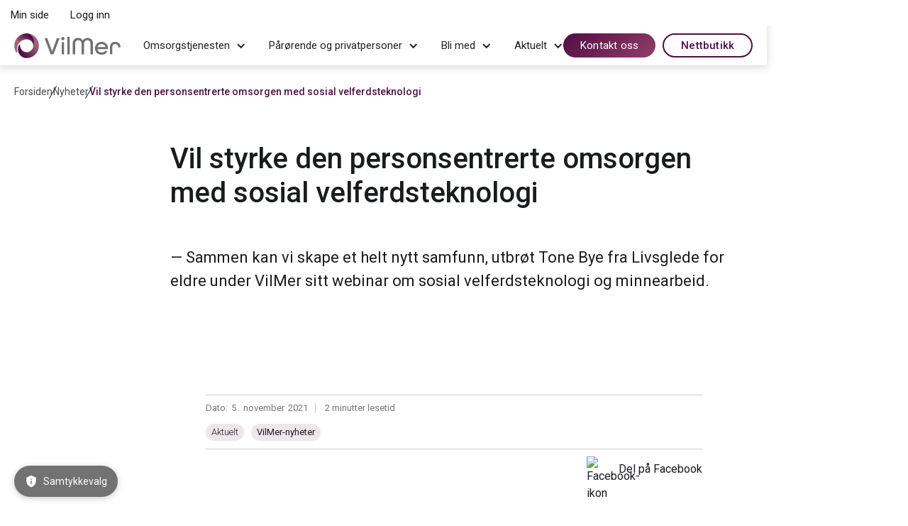

--- FILE ---
content_type: text/html; charset=uft-8
request_url: https://vilmer.no/post/vil-styrke-den-personsentrerte-omsorgen-med-sosial-velferdsteknologi
body_size: 26058
content:
<!DOCTYPE html><!-- This site was created in Webflow. https://webflow.com --><!-- Last Published: Wed Jan 14 2026 13:19:40 GMT+0000 (Coordinated Universal Time) --><html data-wf-domain="webflow.vilmer.no" data-wf-page="647f4544ef937bd8c8d03747" data-wf-site="5dc1b29aff88ca7f1b359d0a" lang="no" data-wf-collection="647f4543ef937bd8c8d0362a" data-wf-item-slug="vil-styrke-den-personsentrerte-omsorgen-med-sosial-velferdsteknologi"><head><meta charset="utf-8"/><title>Vil styrke den personsentrerte omsorgen med sosial velferdsteknologi</title><link rel="alternate" hrefLang="x-default" href="https://vilmer.no/post/vil-styrke-den-personsentrerte-omsorgen-med-sosial-velferdsteknologi"/><link rel="alternate" hrefLang="no" href="https://vilmer.no/post/vil-styrke-den-personsentrerte-omsorgen-med-sosial-velferdsteknologi"/><meta content="â€” Sammen kan vi skape et helt nytt samfunn, utbrÃ¸t Tone Bye fra Livsglede for eldre under VilMer sitt webinar om sosial velferdsteknologi og minnearbeid." name="description"/><meta content="Vil styrke den personsentrerte omsorgen med sosial velferdsteknologi" property="og:title"/><meta content="â€” Sammen kan vi skape et helt nytt samfunn, utbrÃ¸t Tone Bye fra Livsglede for eldre under VilMer sitt webinar om sosial velferdsteknologi og minnearbeid." property="og:description"/><meta content="https://cdn.prod.website-files.com/5dc1b29bff88cab60d359d43/6197ab0abcc5b51df4def190_webinar-tittelbilde-2.avif" property="og:image"/><meta content="Vil styrke den personsentrerte omsorgen med sosial velferdsteknologi" property="twitter:title"/><meta content="â€” Sammen kan vi skape et helt nytt samfunn, utbrÃ¸t Tone Bye fra Livsglede for eldre under VilMer sitt webinar om sosial velferdsteknologi og minnearbeid." property="twitter:description"/><meta content="https://cdn.prod.website-files.com/5dc1b29bff88cab60d359d43/6197ab0abcc5b51df4def190_webinar-tittelbilde-2.avif" property="twitter:image"/><meta property="og:type" content="website"/><meta content="summary_large_image" name="twitter:card"/><meta content="width=device-width, initial-scale=1" name="viewport"/><meta content="Webflow" name="generator"/><link href="https://cdn.prod.website-files.com/5dc1b29aff88ca7f1b359d0a/css/vilmer-demo.webflow.shared.f3b60288e.min.css" rel="stylesheet" type="text/css" integrity="sha384-87YCiO3Jb0OFcFinSCO0LvqpivmA40m8nx8H5f/BtTkZDbDNv8Myqdfjh7wTO4IG" crossorigin="anonymous"/><link href="https://fonts.googleapis.com" rel="preconnect"/><link href="https://fonts.gstatic.com" rel="preconnect" crossorigin="anonymous"/><script src="https://ajax.googleapis.com/ajax/libs/webfont/1.6.26/webfont.js" type="text/javascript"></script><script type="text/javascript">WebFont.load({  google: {    families: ["Roboto:100,100italic,300,300italic,regular,italic,500,500italic,700,700italic","Gloria Hallelujah:regular"]  }});</script><script type="text/javascript">!function(o,c){var n=c.documentElement,t=" w-mod-";n.className+=t+"js",("ontouchstart"in o||o.DocumentTouch&&c instanceof DocumentTouch)&&(n.className+=t+"touch")}(window,document);</script><link href="https://cdn.prod.website-files.com/5dc1b29aff88ca7f1b359d0a/631effd043d13c90ffd1f2db_VilMer%2C%20ikon%20with%20border_32px.png" rel="shortcut icon" type="image/x-icon"/><link href="https://cdn.prod.website-files.com/5dc1b29aff88ca7f1b359d0a/631effd394d7ef82c5302d85_VilMer%2C%20ikon%20with%20border_256px.png" rel="apple-touch-icon"/><link href="https://vilmer.no/post/vil-styrke-den-personsentrerte-omsorgen-med-sosial-velferdsteknologi" rel="canonical"/><meta name="viewport" content="width=device-width, initial-scale=1.0, maximum-scale=1.0, user-scalable=no" />

<!-- Anti-flicker snippet (Google Optimize) -->
<style>.async-hide { opacity: 0 !important} </style>
<script defer>
  (function(a,s,y,n,c,h,i,d,e){s.className+=' '+y;h.start=1*new Date;
  h.end=i=function(){s.className=s.className.replace(RegExp(' ?'+y),'')};
  (a[n]=a[n]||[]).hide=h;setTimeout(function(){i();h.end=null},c);h.timeout=c;
  })(window,document.documentElement,'async-hide','dataLayer',4000,{'OPT-P73KTXV':true});
</script>

<!-- Google Optimize -->
<script async src="https://www.googleoptimize.com/optimize.js?id=OPT-P73KTXV"></script>

<!-- Google Tag Manager -->
<script defer>
  (function(w,d,s,l,i){w[l]=w[l]||[];w[l].push({'gtm.start': new Date().getTime(), event: 'gtm.js'});
  var f=d.getElementsByTagName(s)[0], j=d.createElement(s), dl=l!='dataLayer'?'&l='+l:''; j.async=true; j.src='https://www.googletagmanager.com/gtm.js?id='+i+dl;
  f.parentNode.insertBefore(j,f);})(window,document,'script','dataLayer','GTM-KRR2BG2');
</script>

<!-- Global site tag (gtag.js) - Google Ads -->
<script async src="https://www.googletagmanager.com/gtag/js?id=AW-392391474"></script>
<script defer>
  window.dataLayer = window.dataLayer || [];
  function gtag(){dataLayer.push(arguments);}
  gtag('js', new Date());
  gtag('config', 'AW-392391474');
</script>

<!-- Event snippet for Frivillighet retargeting remarketing page -->
<script defer>
  gtag('event', 'conversion', {
      'send_to': 'AW-392391474/ITgiCM25998ZELLWjbsB',
      'value': 1.0,
      'currency': 'NOK',
      'aw_remarketing_only': true
  });
</script>

<!-- Event snippet for SVE Frivillig Retargeting remarketing page -->
<script>
gtag('event', 'conversion', {
'send_to': 'AW-392391474/Ajk4CJXMiuYZELLWjbsB',
'value': 1.0,
'currency': 'NOK',
'aw_remarketing_only': true
});
</script> 

<!-- Shopyflow CSS -->
<link rel="stylesheet" href="https://cdn.shopyflow.io/1.0.2/shopyflow.css" media="print" onload="this.media='all'">

<!-- Shopyflow Engine -->
<script defer src="https://cdn.shopyflow.io/1.0.6/shopyflow.js" variant-id-in-url="false" sf-token="17900b64f9f73305a23a97234e9e8a94" sf-domain="aktivoteket.myshopify.com" analytics="true"></script>

<!-- [Attributes by Finsweet] CMS Filter, Load, Modal, Auto Video, Accordion, CMS Combine, CMS Slider -->
<script defer src="https://cdn.jsdelivr.net/npm/@finsweet/attributes-cmsfilter@1/cmsfilter.js"></script>
<script defer src="https://cdn.jsdelivr.net/npm/@finsweet/attributes-cmsload@1/cmsload.js"></script>
<script defer src="https://cdn.jsdelivr.net/npm/@finsweet/attributes-modal@1/modal.js"></script>
<script defer src="https://cdn.jsdelivr.net/npm/@finsweet/attributes-autovideo@1/autovideo.js"></script>
<script defer src="https://cdn.jsdelivr.net/npm/@finsweet/attributes-accordion@1/accordion.js"></script>
<script defer src="https://cdn.jsdelivr.net/npm/@finsweet/attributes-cmscombine@1/cmscombine.js"></script>
<script defer src="https://cdn.jsdelivr.net/npm/@finsweet/attributes-cmsslider@1/cmsslider.js"></script>
<script async type="module" src="https://cdn.jsdelivr.net/npm/@finsweet/attributes@2/attributes.js" fs-list></script>

<!-- Intercom Lazy Load -->
<script>
  window.addEventListener('load', function() {
    var s = document.createElement('script');
    s.src = 'https://widget.intercom.io/widget/yx4h3fzi';
    document.body.appendChild(s);
  });
</script>

<!-- Custom Script for Language Switch -->
<script defer>
  document.addEventListener("DOMContentLoaded", function() {
    if(window.location.href.includes('vilmer.com/se')) {
      var hideElements = document.getElementsByClassName("hide-sverige");
      var showElements = document.getElementsByClassName("show-sverige");
      for (var i = 0; i < hideElements.length; i++) hideElements[i].style.display = 'none';
      for (var i = 0; i < showElements.length; i++) showElements[i].style.display = 'block';
    } else {
      console.log('Not a Swedish URL.');
    }
  });
</script>

<!-- Microsoft conversion tracking -->
<script defer>
  document.addEventListener("DOMContentLoaded", function () {
    (function(w, d, t, r, u) {
      var f, n, i;
      w[u] = w[u] || [];
      f = function() {
        var o = { ti: "134625857", enableAutoSpaTracking: true };
        o.q = w[u], w[u] = new UET(o), w[u].push("pageLoad");
      };
      n = d.createElement(t);
      n.src = r;
      n.defer = true;
      n.onload = function() {
        f();
      };
      i = d.getElementsByTagName(t)[0];
      i.parentNode.insertBefore(n, i);
    })(window, document, "script", "//bat.bing.com/bat.js", "uetq");
  });
</script>

<style>
	html, body { touch-action: manipulation; -webkit-overflow-scrolling: touch;}
  #all-content { opacity: 0; }
  .top-header { display: flex; justify-content: end; }
  #logout-btn { display: none; }
  textarea, input.text, input[type="text"], input[type="button"], input[type="submit"], .blog_filter_select { -webkit-appearance: none; }
</style>


<script type="text/javascript">(function(){function i(e){if(!window.frames[e]){if(document.body&&document.body.firstChild){var t=document.body;var n=document.createElement("iframe");n.style.display="none";n.name=e;n.title=e;t.insertBefore(n,t.firstChild)}else{setTimeout(function(){i(e)},5)}}}function e(n,o,r,f,s){function e(e,t,n,i){if(typeof n!=="function"){return}if(!window[o]){window[o]=[]}var a=false;if(s){a=s(e,i,n)}if(!a){window[o].push({command:e,version:t,callback:n,parameter:i})}}e.stub=true;e.stubVersion=2;function t(i){if(!window[n]||window[n].stub!==true){return}if(!i.data){return}var a=typeof i.data==="string";var e;try{e=a?JSON.parse(i.data):i.data}catch(t){return}if(e[r]){var o=e[r];window[n](o.command,o.version,function(e,t){var n={};n[f]={returnValue:e,success:t,callId:o.callId};if(i.source){i.source.postMessage(a?JSON.stringify(n):n,"*")}},o.parameter)}}if(typeof window[n]!=="function"){window[n]=e;if(window.addEventListener){window.addEventListener("message",t,false)}else{window.attachEvent("onmessage",t)}}}e("__tcfapi","__tcfapiBuffer","__tcfapiCall","__tcfapiReturn");i("__tcfapiLocator")})();</script><script type="text/javascript">(function(){(function(e,r){var t=document.createElement("link");t.rel="preconnect";t.as="script";var n=document.createElement("link");n.rel="dns-prefetch";n.as="script";var i=document.createElement("script");i.id="spcloader";i.type="text/javascript";i["async"]=true;i.charset="utf-8";var o="https://sdk.privacy-center.org/"+e+"/loader.js?target_type=notice&target="+r;if(window.didomiConfig&&window.didomiConfig.user){var a=window.didomiConfig.user;var c=a.country;var d=a.region;if(c){o=o+"&country="+c;if(d){o=o+"&region="+d}}}t.href="https://sdk.privacy-center.org/";n.href="https://sdk.privacy-center.org/";i.src=o;var s=document.getElementsByTagName("script")[0];s.parentNode.insertBefore(t,s);s.parentNode.insertBefore(n,s);s.parentNode.insertBefore(i,s)})("4b115374-ac2a-4092-ba48-39a97ab09ad3","UbNcULfL")})();</script>


<link href="https://cdnjs.cloudflare.com/ajax/libs/material-design-icons/4.0.0/font/MaterialIcons-Regular.min.css" rel="stylesheet">
<link href="https://fonts.googleapis.com/icon?family=Material+Icons" rel="stylesheet">
  

<style>
    .didomi-consent-link {
      position: fixed;
      bottom: 20px;
      left: 20px;
      display: flex;
      align-items: center;
      padding: 10px 15px;
      background-color: #727272; /* Bakgrunnsfarge som forespurt */
      color: white;
      text-decoration: none;
      border-radius: 50px;
      box-shadow: 0 2px 10px rgba(0,0,0,0.2);
      font-size: 14px;
      transition: all 0.3s ease;
      z-index: 9999; /* HÃ¸y z-index for Ã¥ sikre at den vises over annet innhold */
      font-family: -apple-system, BlinkMacSystemFont, 'Segoe UI', Roboto, Oxygen, Ubuntu, Cantarell, 'Open Sans', 'Helvetica Neue', sans-serif;
    }
    
    .didomi-consent-link:hover {
      opacity: 0.9;
      transform: translateY(-2px);
    }
    
    .didomi-consent-icon {
      margin-right: 8px;
      line-height: 1;
      font-size: 18px;
      display: flex;
      align-items: center;
    }
    
    /* Responsiv styling */
    @media (max-width: 768px) {
      .didomi-consent-link {
        font-size: 16px;
        padding: 8px 12px;
      }
      
      .didomi-consent-icon {
        font-size: 16px;
      }
    }
  
  
</style><link rel="canonical" href="https://vilmer.no/post/vil-styrke-den-personsentrerte-omsorgen-med-sosial-velferdsteknologi">

<script type="application/ld+json">
{
  "@context": "https://schema.org",
  "@type": "BreadcrumbList",
  "itemListElement": [
    {
      "@type": "ListItem",
      "position": 1,
      "name": "Hjem",
      "item": "https://vilmer.no/"
    },
    {
      "@type": "ListItem",
      "position": 2,
      "name": "Aktuelt",
      "item": "https://vilmer.no/aktuelt"
    },
    {
      "@type": "ListItem",
      "position": 3,
      "name": "Brukernytt",
      "item": "https://vilmer.no/aktuelt/kategori/nyheter"
    },
    {
      "@type": "ListItem",
      "position": 4,
      "name": "Vil styrke den personsentrerte omsorgen med sosial velferdsteknologi ",
      "item": "https://vilmer.no/post/vil-styrke-den-personsentrerte-omsorgen-med-sosial-velferdsteknologi"
    }
  ]
}
</script>

<script type="application/ld+json">
{
  "@context": "https://schema.org",
  "@type": "BlogPosting",
  "mainEntityOfPage": {
    "@type": "WebPage",
    "@id": "vil-styrke-den-personsentrerte-omsorgen-med-sosial-velferdsteknologi"
  },
  "headline": "Vil styrke den personsentrerte omsorgen med sosial velferdsteknologi ",
  "description": "â€” Sammen kan vi skape et helt nytt samfunn, utbrÃ¸t Tone Bye fra Livsglede for eldre under VilMer sitt webinar om sosial velferdsteknologi og minnearbeid. ",
  "image": "https://cdn.prod.website-files.com/5dc1b29bff88cab60d359d43/6197ab0abcc5b51df4def190_webinar-tittelbilde-2.avif",
  "author": {
    "@type": "Organization",
    "name": "VilMer"
  },
  "publisher": {
    "@type": "Organization",
    "name": "VilMer",
    "logo": {
      "@type": "ImageObject",
      "url": "https://cdn.prod.website-files.com/5dc1b29aff88ca7f1b359d0a/630f0764c8d2fb2cdb3b36c2_VilMer-logo.svg"
    }
  },
  "datePublished": "Nov 05, 2021",
  "dateModified": ""
}
</script>
<script type="text/javascript">window.__WEBFLOW_CURRENCY_SETTINGS = {"currencyCode":"USD","symbol":"$","decimal":".","fractionDigits":2,"group":",","template":"{{wf {\"path\":\"symbol\",\"type\":\"PlainText\"} }} {{wf {\"path\":\"amount\",\"type\":\"CommercePrice\"} }} {{wf {\"path\":\"currencyCode\",\"type\":\"PlainText\"} }}","hideDecimalForWholeNumbers":false};</script></head><body class="body"><div data-animation="default" data-collapse="medium" data-duration="400" data-easing="ease" data-easing2="ease" data-doc-height="1" role="banner" class="navbarnew w-nav"><div id="top-header" class="top-header"><a id="dashboard-btn" href="https://dashboard.vilmer.no" class="top-header-btn w-button">Min side</a><a id="login-btn" href="#" class="login-btn w-button">Logg inn</a><a id="logout-btn" href="#" class="logout-btn w-button">Logg ut</a></div><div class="w-layout-blockcontainer navbar_containter w-container"><div class="navbar_content-wrapper"><a href="/forside" class="navbar_logo w-nav-brand"><img src="https://cdn.prod.website-files.com/5dc1b29aff88ca7f1b359d0a/630f0764c8d2fb2cdb3b36c2_VilMer-logo.svg" loading="lazy" width="1295" height="302" alt="VilMer-logo" class="navbar_logo-img"/></a><nav role="navigation" class="navbar_nav-menu w-nav-menu"><ul role="list" class="navbar_link-list"><li id="w-node-fcfa7cbf-0fc5-16d1-7c0d-812c98722586-9872257e" class="navbar_link-item"><div data-hover="false" data-delay="300" class="navbar_dropdown w-dropdown"><div class="navbar_dropdown-toggle w-dropdown-toggle"><div class="navbar_dropdown-text">Omsorgstjenesten</div><div class="navbar_dropdown-icon w-icon-dropdown-toggle"></div></div><nav class="navbar_dropdown-list w-dropdown-list"><div class="navbar_dropdown_content-wrapper"><div id="w-node-fcfa7cbf-0fc5-16d1-7c0d-812c9872258e-9872257e" class="nav_dropdown_column-wrapper"><div id="w-node-fcfa7cbf-0fc5-16d1-7c0d-812c9872258f-9872257e" class="nav_dropdown_columns cc-navlink-1"><div id="w-node-fcfa7cbf-0fc5-16d1-7c0d-812c98722590-9872257e" class="nav_dropdown_column cc-color-bg cc-mobile-fix-1"><div class="nav_dropdown_column_content-wrapper cc-right-padding"><div class="nav_dropdown_category-title-wrapper cc-hide-mobile"><div class="nav_dropdown_category-title">For kommunen og omsorgstjenesten</div><div class="nav_dropdown_category-line"></div></div><div class="nav_dropdown_content-columns cc-navlink-1"><div class="nav_dropdown_links-content"><div class="nav_dropdown_links-box"><div class="nav_dropdown_links_text-wrapper"><div class="nav_dropdown_links_single-link-wrapper"><a href="/aktivitetsplan" class="nav_dropdown_links_link">VilMer Aktivitetsplan</a></div><div class="nav_dropdown_links_subtext">En aktivitetsplan fylt med gode og varierte aktiviteter tilpasset hver beboer.</div></div><div class="navbar_video-modal_wrapper cc-hide"><img src="https://cdn.prod.website-files.com/5dc1b29aff88ca7f1b359d0a/65b3c350c754a3703f70a54d_OGI_Gode-oyeblikk-comp.avif" loading="lazy" sizes="100vw" srcset="https://cdn.prod.website-files.com/5dc1b29aff88ca7f1b359d0a/65b3c350c754a3703f70a54d_OGI_Gode-oyeblikk-comp-p-500.avif 500w, https://cdn.prod.website-files.com/5dc1b29aff88ca7f1b359d0a/65b3c350c754a3703f70a54d_OGI_Gode-oyeblikk-comp.avif 1200w" alt="" class="navbar_video-modal_thumbnail"/><div fs-modal-element="open" class="navbar_video-modal_play-button"><div class="material-icon cc-navbar-video-button">play_arrow</div></div></div><img src="https://cdn.prod.website-files.com/5dc1b29aff88ca7f1b359d0a/654a05ca7765dc5a7375a58c_Frivillig-damer-ler-samv%C3%A6r_vertikal-comp.avif" loading="lazy" alt="Eldre dame ler sammen med en yngre dame" class="nav_dropdown_content-img"/></div></div><div class="nav_dropdown_links-content cc-va-underpage"><div class="nav_dropdown_links_text-wrapper"><div class="nav_dropdown_links_single-link-wrapper"><a href="/aktivitetsplan/aktivitet" class="nav_dropdown_links_link cc-va-underpage">Et mangfold av aktiviteter</a></div><div class="nav_dropdown_links_subtext">VilMer arrangerer et Ã¸nsket antall fysiske og digitale aktiviteter hver mÃ¥ned.</div></div><div class="nav_dropdown_links_text-wrapper"><div class="nav_dropdown_links_single-link-wrapper"><a href="/aktivitetsplan/avlaster-helsepersonell" class="nav_dropdown_links_link cc-va-underpage">Avlaster helsepersonell</a></div><div class="nav_dropdown_links_subtext">Helsepersonell fÃ¥r bedre tid til Ã¥ utfÃ¸re helseoppgaver.</div></div><div class="nav_dropdown_links_text-wrapper"><div class="nav_dropdown_links_single-link-wrapper"><a href="/aktivitetsplan/parorende" class="nav_dropdown_links_link cc-va-underpage">Bedre kontakt med pÃ¥rÃ¸rende</a></div><div class="nav_dropdown_links_subtext">Bygger bro mellom de eldre og familien gjennom god informasjonsdeling.</div></div></div><div id="w-node-fcfa7cbf-0fc5-16d1-7c0d-812c987225b8-9872257e" class="nav_dropdown_column_content-wrapper cc-hide-small-devices"><div class="nav_dropdown_link-title">GÃ¥ direkte til:</div><ul role="list" class="navbar_dropdown_link-1_linklist"><li class="navbar_dropdown_link-1_linkitem"><a href="https://opplevelser.vilmer.no/" class="nav_link-1-column_linklist-link w-inline-block"><div>Utforsk aktiviteter</div><div class="material-icon cc-navbar-link-arrow">east</div></a></li><li class="navbar_dropdown_link-1_linkitem"><a href="https://minmemoria.vilmer.no/profiles" class="nav_link-1-column_linklist-link w-inline-block"><div>MinMemoria</div><div class="material-icon cc-navbar-link-arrow">east</div></a></li><li class="navbar_dropdown_link-1_linkitem"><a href="https://digitaleopplevelser.vilmer.no" class="nav_link-1-column_linklist-link w-inline-block"><div>VilMer Digitale opplevelser</div><div class="material-icon cc-navbar-link-arrow">east</div></a></li><li class="navbar_dropdown_link-1_linkitem"><a href="/losninger/vr" class="nav_link-1-column_linklist-link w-inline-block"><div>VilMer VR</div><div class="material-icon cc-navbar-link-arrow">east</div></a></li><li class="navbar_dropdown_link-1_linkitem hide-sverige"><a href="/losninger/aktivitetsdosetten" class="nav_link-1-column_linklist-link w-inline-block"><div>Aktivitetsdosetten</div><div class="material-icon cc-navbar-link-arrow">east</div></a></li><li class="navbar_dropdown_link-1_linkitem hide-sverige"><a href="/losninger/triggo" class="nav_link-1-column_linklist-link w-inline-block"><div>Triggo</div><div class="material-icon cc-navbar-link-arrow">east</div></a></li></ul><div class="navbar_dropdown_link-1_subtext cc-mobile-only">Alle vÃ¥re lÃ¸sninger er nÃ¥ en del av VilMer Aktivitetsplan.</div></div></div></div></div><div id="w-node-fcfa7cbf-0fc5-16d1-7c0d-812c987225e4-9872257e" class="nav_dropdown_column cc-mobile-fix-2 hide-sverige"><div class="nav_dropdown_column_content-wrapper"><div class="nav_dropdown_category-title-wrapper cc-hide-mobile"><div class="nav_dropdown_category-title">For kommunen</div><div class="nav_dropdown_category-line"></div></div><div class="nav_dropdown_links-content"><div class="nav_dropdown_links-box"><div class="nav_dropdown_links_text-wrapper"><div class="nav_dropdown_links_single-link-wrapper"><a href="/hverdagsvenn/kommuner" class="nav_dropdown_links_link">VilMer Hverdagsvenn</a></div><div class="nav_dropdown_links_subtext">Hjemmeboende seniorer fÃ¥r besÃ¸k av en pÃ¥litelig, hÃ¥ndplukket hverdagsvenn til faste tider.</div></div><img src="https://cdn.prod.website-files.com/5dc1b29aff88ca7f1b359d0a/6538a33f7013bf35abf659d5_Hverdagsvenn_Te_Lav-kvalitet1.avif" loading="lazy" sizes="100vw" srcset="https://cdn.prod.website-files.com/5dc1b29aff88ca7f1b359d0a/6538a33f7013bf35abf659d5_Hverdagsvenn_Te_Lav-kvalitet1-p-500.avif 500w, https://cdn.prod.website-files.com/5dc1b29aff88ca7f1b359d0a/6538a33f7013bf35abf659d5_Hverdagsvenn_Te_Lav-kvalitet1.avif 1080w" alt="To kvinner stÃ¥r ved kjÃ¸kkenbenken, smiler og drikker te sammen" class="nav_dropdown_content-img"/></div></div></div></div><div id="w-node-bb6d36c0-f42a-753c-57a5-975c6cfde813-9872257e" class="nav_dropdown_column show-sverige"><div class="nav_dropdown_column_content-wrapper"><div class="nav_dropdown_links-content"><div class="nav_dropdown_links-box"><img src="https://cdn.prod.website-files.com/5dc1b29aff88ca7f1b359d0a/6538a33f7013bf35abf659d5_Hverdagsvenn_Te_Lav-kvalitet1.avif" loading="lazy" sizes="100vw" srcset="https://cdn.prod.website-files.com/5dc1b29aff88ca7f1b359d0a/6538a33f7013bf35abf659d5_Hverdagsvenn_Te_Lav-kvalitet1-p-500.avif 500w, https://cdn.prod.website-files.com/5dc1b29aff88ca7f1b359d0a/6538a33f7013bf35abf659d5_Hverdagsvenn_Te_Lav-kvalitet1.avif 1080w" alt="To kvinner stÃ¥r ved kjÃ¸kkenbenken, smiler og drikker te sammen" class="nav_dropdown_content-img cc-img-1"/></div></div></div></div><div id="w-node-_3b106bc0-8c71-8be9-7089-452a88c41747-9872257e" class="nav_dropdown_column cc-mobile-fix-4 cc-mobile-only"><div class="nav_dropdown_column_content-wrapper"><div class="nav_dropdown_category-title-wrapper cc-hide-mobile"><div class="nav_dropdown_category-title">For kommunen</div><div class="nav_dropdown_category-line"></div></div><div class="nav_dropdown_links-content"><div class="nav_dropdown_links-box"><div class="nav_dropdown_links_text-wrapper"><div class="nav_dropdown_links_single-link-wrapper"><a href="/om-vilmer/gdpr-sikkerhet" class="nav_dropdown_links_link">GDPR og personvern</a></div><div class="nav_dropdown_links_subtext">Vi tar personvern pÃ¥ alvor.</div></div><div class="navbar_video-modal_wrapper"><img src="https://cdn.prod.website-files.com/5dc1b29aff88ca7f1b359d0a/655c86de8e0dd4f2e1a9b62e_OGI_VilMer-Hverdagsvenn-for-kommuner-comp.avif" loading="lazy" sizes="100vw" srcset="https://cdn.prod.website-files.com/5dc1b29aff88ca7f1b359d0a/655c86de8e0dd4f2e1a9b62e_OGI_VilMer-Hverdagsvenn-for-kommuner-comp-p-500.avif 500w, https://cdn.prod.website-files.com/5dc1b29aff88ca7f1b359d0a/655c86de8e0dd4f2e1a9b62e_OGI_VilMer-Hverdagsvenn-for-kommuner-comp.avif 1000w" alt="" class="navbar_video-modal_thumbnail"/><div fs-modal-element="open-2" class="navbar_video-modal_play-button"><div class="material-icon cc-navbar-video-button">play_arrow</div></div></div></div></div></div></div><div id="w-node-_832ed46d-ca8c-2b69-69b7-e3f569a32c0c-9872257e" class="nav_dropdown_column cc-mobile-fix-3 cc-mobile-only"><div class="nav_dropdown_column_content-wrapper"><div class="nav_dropdown_link-title">GÃ¥ direkte til:</div><ul role="list" class="navbar_dropdown_link-1_linklist"><li class="navbar_dropdown_link-1_linkitem"><a href="https://opplevelser.vilmer.no/" class="nav_link-1-column_linklist-link w-inline-block"><div>Utforsk aktiviteter</div><div class="material-icon cc-navbar-link-arrow">east</div></a></li><li class="navbar_dropdown_link-1_linkitem"><a href="https://minmemoria.vilmer.no/profiles" class="nav_link-1-column_linklist-link w-inline-block"><div>MinMemoria</div><div class="material-icon cc-navbar-link-arrow">east</div></a></li><li class="navbar_dropdown_link-1_linkitem"><a href="https://digitaleopplevelser.vilmer.no" class="nav_link-1-column_linklist-link w-inline-block"><div>VilMer Digitale opplevelser</div><div class="material-icon cc-navbar-link-arrow">east</div></a></li><li class="navbar_dropdown_link-1_linkitem"><a href="/losninger/vr" class="nav_link-1-column_linklist-link w-inline-block"><div>VilMer VR</div><div class="material-icon cc-navbar-link-arrow">east</div></a></li><li class="navbar_dropdown_link-1_linkitem hide-sverige"><a href="/losninger/aktivitetsdosetten" class="nav_link-1-column_linklist-link w-inline-block"><div>Aktivitetsdosetten</div><div class="material-icon cc-navbar-link-arrow">east</div></a></li><li class="navbar_dropdown_link-1_linkitem hide-sverige"><a href="/losninger/triggo" class="nav_link-1-column_linklist-link w-inline-block"><div>Triggo</div><div class="material-icon cc-navbar-link-arrow">east</div></a></li></ul><div class="navbar_dropdown_link-1_subtext cc-mobile-only">Alle vÃ¥re lÃ¸sninger er nÃ¥ en del av VilMer Aktivitetsplan.</div></div></div></div></div><a id="w-node-fcfa7cbf-0fc5-16d1-7c0d-812c9872260b-9872257e" href="/om-vilmer/gdpr-sikkerhet" class="nav_dropdown_bottom-banner cc-gradient-bg cc-hide-mobile w-inline-block"><div>Vi tar personvern pÃ¥ alvor. Les om vÃ¥re tiltak for <strong>GDPR og personvern</strong>.</div></a></div></nav></div></li><li class="navbar_link-item hide-sverige"><div data-hover="false" data-delay="300" class="navbar_dropdown w-dropdown"><div class="navbar_dropdown-toggle w-dropdown-toggle"><div class="navbar_dropdown-text">PÃ¥rÃ¸rende og privatpersoner</div><div class="navbar_dropdown-icon w-icon-dropdown-toggle"></div></div><nav class="navbar_dropdown-list w-dropdown-list"><div class="navbar_dropdown_content-wrapper"><div id="w-node-fcfa7cbf-0fc5-16d1-7c0d-812c98722619-9872257e" class="nav_dropdown_column-wrapper"><div id="w-node-fcfa7cbf-0fc5-16d1-7c0d-812c9872261a-9872257e" class="nav_dropdown_columns cc-navlink-2"><div class="nav_dropdown_column cc-color-bg cc-mobile-fix-5"><div class="nav_dropdown_column_content-wrapper cc-right-padding"><div class="nav_dropdown_category-title-wrapper cc-hide-mobile"><div class="nav_dropdown_category-title">For familien og pÃ¥rÃ¸rende</div><div class="nav_dropdown_category-line"></div></div><div class="nav_dropdown_content-columns cc-link-2"><div class="nav_dropdown_links-content"><div class="nav_dropdown_links-box"><div class="nav_dropdown_links_text-wrapper"><div class="nav_dropdown_links_single-link-wrapper"><a href="/hverdagsvenn" class="nav_dropdown_links_link">VilMer Hverdagsvenn</a></div><div class="nav_dropdown_links_subtext">FÃ¥ tilpassede og sosiale besÃ¸k som skaper en mer meningsfull og aktiv hverdag for eldre hjemmeboende.</div></div><div class="navbar_video-modal_wrapper cc-hide"><img src="https://cdn.prod.website-files.com/5dc1b29aff88ca7f1b359d0a/655c86de8e0dd4f2e1a9b62e_OGI_VilMer-Hverdagsvenn-for-kommuner-comp.avif" loading="lazy" sizes="100vw" srcset="https://cdn.prod.website-files.com/5dc1b29aff88ca7f1b359d0a/655c86de8e0dd4f2e1a9b62e_OGI_VilMer-Hverdagsvenn-for-kommuner-comp-p-500.avif 500w, https://cdn.prod.website-files.com/5dc1b29aff88ca7f1b359d0a/655c86de8e0dd4f2e1a9b62e_OGI_VilMer-Hverdagsvenn-for-kommuner-comp.avif 1000w" alt="" class="navbar_video-modal_thumbnail"/><div fs-modal-element="open-3" class="navbar_video-modal_play-button"><div class="material-icon cc-navbar-video-button">play_arrow</div></div></div></div><img src="https://cdn.prod.website-files.com/5dc1b29aff88ca7f1b359d0a/653b9e95b28c38a5ac03448a_VilMerHverdagsvenn-portrett-vertikal-comp.avif" loading="lazy" sizes="100vw" srcset="https://cdn.prod.website-files.com/5dc1b29aff88ca7f1b359d0a/653b9e95b28c38a5ac03448a_VilMerHverdagsvenn-portrett-vertikal-comp-p-500.avif 500w, https://cdn.prod.website-files.com/5dc1b29aff88ca7f1b359d0a/653b9e95b28c38a5ac03448a_VilMerHverdagsvenn-portrett-vertikal-comp.avif 800w" alt="En eldre kvinne og en kvinne smiler sammen mot kamera" class="nav_dropdown_content-img cc-img-2"/></div><div class="nav_dropdown_links-content cc-va-underpage"><div class="nav_dropdown_links-box"><div class="nav_dropdown_links_text-wrapper cc-list"><div class="nav_dropdown_link-title">Fyll hverdagen med det du vil ha mer av:</div><div class="nav_dropdown_links_single-link-wrapper cc-list"><div class="material-icon">favorite</div><a href="/hverdagsvenn/tilbud/samtaler-samvaer" class="nav_dropdown_links_link cc-va-underpage cc-list">Gode samtaler og hyggelig samvÃ¦r</a></div><div class="nav_dropdown_links_single-link-wrapper cc-list"><div class="material-icon">favorite</div><a href="/hverdagsvenn/tilbud/aktivitet-trening" class="nav_dropdown_links_link cc-va-underpage cc-list">Aktivitet, gÃ¥turer og trening</a></div><div class="nav_dropdown_links_single-link-wrapper cc-list"><div class="material-icon">favorite</div><a href="/hverdagsvenn/tilbud/kultur-moteplasser" class="nav_dropdown_links_link cc-va-underpage cc-list">Kultur, hobbyer og sosiale mÃ¸teplasser</a></div><div class="nav_dropdown_links_single-link-wrapper cc-list"><div class="material-icon">favorite</div><a href="/hverdagsvenn/tilbud/folgetjenester" class="nav_dropdown_links_link cc-va-underpage cc-list">FÃ¸lge til lege og andre tjenester</a></div></div></div></div></div></div></div><div class="nav_dropdown_column cc-hide-small-devices"><div class="nav_dropdown_column_content-wrapper"><div class="nav_dropdown_link-title">Gode Ã¸yeblikk skapt i eldreomsorgen:</div><div class="nav_blog-feed_collection w-dyn-list"><div role="list" class="nav_blog-feed_list w-dyn-items"><div role="listitem" class="nav_blog-feed_item w-dyn-item"><a href="/post/bente-fadum-bidrar-med-kaffeprat-og-gatur-pa-nordbyen-bokollektiv" class="nav_blog-feed_content w-inline-block"><img loading="lazy" alt="Foto: Nordbyen bokollektiv" src="https://cdn.prod.website-files.com/5dc1b29bff88cab60d359d43/6722417c47a563eaefb6d278_Skjermbilde%202024-10-30%20152214.avif" class="nav_blog-feed_img"/><div class="nav_blog-feed_text-wrapper"><div class="nav_blog-feed_text">Bente Fadum bidrar med kaffeprat og gÃ¥tur pÃ¥ Nordbyen bokollektiv</div></div></a></div><div role="listitem" class="nav_blog-feed_item w-dyn-item"><a href="/post/knut-wikborg-sprer-sangglede-pa-sofienberghjemmet" class="nav_blog-feed_content w-inline-block"><img loading="lazy" alt="Illustrasjonsbilde." src="https://cdn.prod.website-files.com/5dc1b29bff88cab60d359d43/6720f1f9e99e0c2505ff0406_Skjermbilde%202024-10-29%20153216.avif" class="nav_blog-feed_img"/><div class="nav_blog-feed_text-wrapper"><div class="nav_blog-feed_text">Knut Wikborg sprer sangglede pÃ¥ Sofienberghjemmet</div></div></a></div><div role="listitem" class="nav_blog-feed_item w-dyn-item"><a href="/post/knut-gunnar-simensen-bidrar-med-bingoglede-pa-horsters-minde-bo--og-servicesenter" class="nav_blog-feed_content w-inline-block"><img loading="lazy" alt="Illustrasjonsbilde." src="https://cdn.prod.website-files.com/5dc1b29bff88cab60d359d43/6720e8cda17a5044581e5596_Skjermbilde%202024-10-29%20145310.avif" class="nav_blog-feed_img"/><div class="nav_blog-feed_text-wrapper"><div class="nav_blog-feed_text">Knut-Gunnar Simensen bidrar med bingoglede pÃ¥ Horsters Minde bo- og servicesenter</div></div></a></div></div></div><a href="/aktuelt/oyeblikk" class="nav_button_read-more w-inline-block"><div>Se alle</div><div class="material-icon cc-navbar-more-button">chevron_right</div></a></div></div><div id="w-node-_7e1a41f1-35c0-8adf-b88f-9d1a3d311be6-9872257e" class="nav_dropdown_column cc-mobile-fix-6 cc-mobile-only"><div class="nav_dropdown_column_content-wrapper"><div class="nav_dropdown_category-title-wrapper cc-hide-mobile"><div class="nav_dropdown_category-title">For kommunen</div><div class="nav_dropdown_category-line"></div></div><div class="nav_dropdown_links-content"><div class="nav_dropdown_links-box"><div class="nav_dropdown_links_text-wrapper"><div class="nav_dropdown_links_single-link-wrapper"><a href="/om-vilmer/gdpr-sikkerhet" class="nav_dropdown_links_link">GDPR og personvern</a></div><div class="nav_dropdown_links_subtext">Vi tar personvern pÃ¥ alvor.</div></div><div class="navbar_video-modal_wrapper"><img src="https://cdn.prod.website-files.com/5dc1b29aff88ca7f1b359d0a/655c86de8e0dd4f2e1a9b62e_OGI_VilMer-Hverdagsvenn-for-kommuner-comp.avif" loading="lazy" sizes="100vw" srcset="https://cdn.prod.website-files.com/5dc1b29aff88ca7f1b359d0a/655c86de8e0dd4f2e1a9b62e_OGI_VilMer-Hverdagsvenn-for-kommuner-comp-p-500.avif 500w, https://cdn.prod.website-files.com/5dc1b29aff88ca7f1b359d0a/655c86de8e0dd4f2e1a9b62e_OGI_VilMer-Hverdagsvenn-for-kommuner-comp.avif 1000w" alt="" class="navbar_video-modal_thumbnail"/><div fs-modal-element="open-2" class="navbar_video-modal_play-button"><div class="material-icon cc-navbar-video-button">play_arrow</div></div></div></div></div></div></div></div></div><a id="w-node-fcfa7cbf-0fc5-16d1-7c0d-812c98722665-9872257e" href="/om-vilmer/gdpr-sikkerhet" class="nav_dropdown_bottom-banner cc-gradient-bg cc-hide-mobile w-inline-block"><div>Vi tar personvern pÃ¥ alvor. Les om vÃ¥re tiltak for GDPR og personvern her.</div></a></div></nav></div></li><li class="navbar_link-item"><div data-hover="false" data-delay="300" class="navbar_dropdown w-dropdown"><div class="navbar_dropdown-toggle w-dropdown-toggle"><div class="navbar_dropdown-text">Bli med</div><div class="navbar_dropdown-icon w-icon-dropdown-toggle"></div></div><nav class="navbar_dropdown-list w-dropdown-list"><div class="navbar_dropdown_content-wrapper"><div id="w-node-fcfa7cbf-0fc5-16d1-7c0d-812c98722670-9872257e" class="nav_dropdown_column-wrapper cc-navlink-3"><div id="w-node-fcfa7cbf-0fc5-16d1-7c0d-812c98722671-9872257e" class="nav_dropdown_columns cc-navlink-3"><div id="w-node-fcfa7cbf-0fc5-16d1-7c0d-812c98722672-9872257e" class="nav_dropdown_column cc-color-bg cc-mobile-fix-7"><div class="nav_dropdown_column_content-wrapper cc-right-padding"><div class="nav_link-3_links-wrapper"><a href="/bli-med" class="nav_link-ad w-inline-block"><div class="nav_link-ad_text-box"><div>Alle kan bidra for Ã¥ glede eldre:</div><div class="nav_link-ad_title">Utforsk mulighetene for deg</div><div class="navn_link-ad_button"><div>Se mulighetene</div><div class="material-icon">trending_flat</div></div></div><img src="https://cdn.prod.website-files.com/5dc1b29aff88ca7f1b359d0a/666c451b8e6e5ae6967e3862_Frivillig-beboer-baby-bes%C3%B8k-smiler.avif" loading="lazy" sizes="100vw" srcset="https://cdn.prod.website-files.com/5dc1b29aff88ca7f1b359d0a/666c451b8e6e5ae6967e3862_Frivillig-beboer-baby-bes%C3%B8k-smiler-p-500.avif 500w, https://cdn.prod.website-files.com/5dc1b29aff88ca7f1b359d0a/666c451b8e6e5ae6967e3862_Frivillig-beboer-baby-bes%C3%B8k-smiler.avif 1200w" alt="En eldre kvinne smiler til baby som sitter pÃ¥ fanget hennes" class="nav_link-ad_img"/></a><div class="nav_link-list"><div class="nav_dropdown_category-title-wrapper"><div class="nav_dropdown_category-title">LÃ¦re mer fÃ¸rst?</div><div class="nav_dropdown_category-line"></div><div class="nav_link-list"><div class="nav_link-list-item"><div class="nav_dropdown_links_single-link-wrapper"><a href="/bli-frivillig" class="nav_dropdown_links_link">Bli frivillig gjennom VilMer</a></div></div><div class="nav_link-list-item"><div class="nav_dropdown_links_single-link-wrapper"><a href="https://opplevelser.vilmer.no/" class="nav_dropdown_links_link">Se alle frivillige</a></div></div><div class="nav_link-list-item cc-no-bottom-line"><div class="nav_dropdown_links_single-link-wrapper"><a href="/aktuelt/oyeblikk" class="nav_dropdown_links_link">Se gode Ã¸yeblikk med frivillige</a></div></div></div></div></div></div></div></div><div id="w-node-fcfa7cbf-0fc5-16d1-7c0d-812c987226b8-9872257e" class="nav_dropdown_column cc-color-bg cc-mobile-fix-8"><div class="nav_dropdown_column_content-wrapper"><div class="nav_link-3_links-wrapper"><div class="nav_dropdown_category-title-wrapper"><div class="nav_dropdown_category-title">Bli frivillig</div><div class="nav_dropdown_category-line"></div></div><div class="nav_link-3_link-grid cc-list"><div class="nav_dropdown_links-box"><div class="nav_dropdown_links_text-wrapper"><div class="nav_dropdown_links_single-link-wrapper"><a href="/bli-frivillig/enkeltpersoner" class="nav_dropdown_links_link">Enkeltpersoner</a></div><div class="nav_dropdown_links_subtext">Lag gode stunder for eldre</div></div></div><div class="nav_dropdown_links-box"><div class="nav_dropdown_links_text-wrapper"><div class="nav_dropdown_links_single-link-wrapper"><a href="/bli-frivillig/lag-og-foreninger" class="nav_dropdown_links_link">Lag og foreninger</a></div><div class="nav_dropdown_links_subtext">Gled eldre med deres hobby eller interesse</div></div></div><div class="nav_dropdown_links-box"><div class="nav_dropdown_links_text-wrapper"><div class="nav_dropdown_links_single-link-wrapper"><a href="/bli-frivillig/barnehager" class="nav_dropdown_links_link">Barnehager</a></div><div class="nav_dropdown_links_subtext">Gode Ã¸yeblikk pÃ¥ tvers av generasjoner</div></div></div><div class="nav_dropdown_links-box"><div class="nav_dropdown_links_text-wrapper"><div class="nav_dropdown_links_single-link-wrapper"><a href="/bli-frivillig/skoler" class="nav_dropdown_links_link">Skoler</a></div><div class="nav_dropdown_links_subtext">Gode stunder for bÃ¥de store og smÃ¥</div></div></div><div class="nav_dropdown_links-box"><div class="nav_dropdown_links_text-wrapper"><div class="nav_dropdown_links_single-link-wrapper"><a href="/bli-frivillig/idrettslag" class="nav_dropdown_links_link">Idrettslag</a></div><div class="nav_dropdown_links_subtext">Gled eldre med idrettsglede</div></div></div><div class="nav_dropdown_links-box"><div class="nav_dropdown_links_text-wrapper"><div class="nav_dropdown_links_single-link-wrapper"><a href="/bli-frivillig/bedrift" class="nav_dropdown_links_link">Bedrifter</a></div><div class="nav_dropdown_links_subtext">Del gode stunder sammen</div></div></div></div></div></div></div><div id="w-node-fcfa7cbf-0fc5-16d1-7c0d-812c987226d0-9872257e" class="nav_dropdown_column"><div class="nav_dropdown_column_content-wrapper"><div class="nav_dropdown_links-box"><div id="w-node-fcfa7cbf-0fc5-16d1-7c0d-812c987226d2-9872257e" class="nav_dropdown_category-title-wrapper"><div class="nav_dropdown_category-title cc-hide-mobile">Bedrifter tar samfunnsansvar</div><div class="nav_dropdown_category-line"></div></div><div class="nav_dropdown_links-box"><div class="nav_dropdown_links_text-wrapper"><div class="nav_dropdown_links_single-link-wrapper"><a href="/bli-med/bedrifter" class="nav_dropdown_links_link">Bidra som bedrift</a></div><div class="nav_dropdown_links_subtext">Som bedrift kan dere bidra pÃ¥ flere mÃ¥ter til lokalsamfunnet</div></div></div></div><div class="nav_dropdown_links-box"><div class="nav_dropdown_category-title-wrapper"><div class="nav_dropdown_category-title cc-hide-mobile">BesÃ¸k eldre til faste tider</div><div class="nav_dropdown_category-line"></div></div><div class="nav_dropdown_links_text-wrapper"><div class="nav_dropdown_links_single-link-wrapper"><a href="/bli-med/bli-hverdagsvenn" class="nav_dropdown_links_link">Bli hverdagsvenn</a></div><div class="nav_dropdown_links_subtext">Gled eldre med meningsfulle besÃ¸k og helsefremmende aktiviteter</div></div></div><div class="nav_dropdown_links-box"><div class="nav_dropdown_category-title-wrapper"><div class="nav_dropdown_category-title cc-hide-mobile">Bidra med digitalt innhold</div><div class="nav_dropdown_category-line"></div></div><div class="nav_dropdown_links_text-wrapper"><div class="nav_dropdown_links_single-link-wrapper"><a href="/bidra-digitalt" class="nav_dropdown_links_link">Bidra digitalt</a></div><div class="nav_dropdown_links_subtext">Send inn bilder og filmer til glede for beboere og brukere i omsorgstjenesten</div></div></div></div></div></div></div></div></nav></div></li><li class="navbar_link-item"><div data-hover="false" data-delay="300" class="navbar_dropdown w-dropdown"><div class="navbar_dropdown-toggle w-dropdown-toggle"><div class="navbar_dropdown-text">Aktuelt</div><div class="navbar_dropdown-icon w-icon-dropdown-toggle"></div></div><nav class="navbar_dropdown-list w-dropdown-list"><div class="navbar_dropdown_content-wrapper"><div id="w-node-fcfa7cbf-0fc5-16d1-7c0d-812c987226f9-9872257e" class="nav_dropdown_column-wrapper"><div id="w-node-fcfa7cbf-0fc5-16d1-7c0d-812c987226fa-9872257e" class="nav_dropdown_columns cc-navlinks-4"><div id="w-node-fcfa7cbf-0fc5-16d1-7c0d-812c987226fb-9872257e" class="nav_dropdown_column cc-color-bg"><div class="nav_dropdown_column_content-wrapper"><div class="nav_dropdown_links-content"><div class="nav_dropdown_links-box cc-border-bottom"><div class="nav_dropdown_links_text-wrapper"><div class="nav_dropdown_links_single-link-wrapper"><a href="https://vilmer.no/aktuelt/kategori/vilmer-i-pressen" class="nav_dropdown_links_link">VilMer i pressen</a></div><div class="nav_latest-blogarticle_collection hide-sverige w-dyn-list"><div role="list" class="nav_latest-blogarticle_list w-dyn-items"><div role="listitem" class="nav_latest-blogarticle_item w-dyn-item"><a href="/post/her-og-na-dag-otto-lofter-vilmer-hverdagsvenn" class="nav_latest-blogarticle_text-container w-inline-block"><div class="nav_latest-blogarticle_pre-text">Les siste:</div><div class="nav_latest-blogarticle_title">Her og NÃ¥: Dag Otto lÃ¸fter frem hverdagsvenn fra VilMer </div></a></div></div></div><div class="nav_latest-blogarticle_collection show-sverige w-dyn-list"><div role="list" class="nav_latest-blogarticle_list w-dyn-items"><div role="listitem" class="nav_latest-blogarticle_item w-dyn-item"><a href="/post/mitt-roslagen-burgerfest-for-beboerne-pa-stora-rospiggen" class="nav_latest-blogarticle_text-container w-inline-block"><div class="nav_latest-blogarticle_pre-text">Les siste:</div><div class="nav_latest-blogarticle_title">Mitt Roslagen: Burgerfest for beboerne pÃ¥ Stora Rospiggen</div></a></div></div></div></div></div><div class="nav_dropdown_links-box cc-border-bottom"><div class="nav_dropdown_links_text-wrapper"><div class="nav_dropdown_links_single-link-wrapper"><a href="https://vilmer.no/aktuelt/kategori/nyheter" class="nav_dropdown_links_link">Andre VilMer-nyheter</a></div><div class="nav_latest-blogarticle_collection hide-sverige w-dyn-list"><div role="list" class="nav_latest-blogarticle_list w-dyn-items"><div role="listitem" class="nav_latest-blogarticle_item w-dyn-item"><a href="/post/bjolsenhjemmet-og-abildsohjemmet-far-vilmer-fra-start" class="nav_latest-blogarticle_text-container w-inline-block"><div class="nav_latest-blogarticle_pre-text">Les siste:</div><div class="nav_latest-blogarticle_title">BjÃ¸lsenhjemmet og AbildsÃ¸hjemmet fÃ¥r VilMer fra start</div></a></div></div></div><div class="nav_latest-blogarticle_collection show-sverige w-dyn-list"><div role="list" class="nav_latest-blogarticle_list w-dyn-items"><div role="listitem" class="nav_latest-blogarticle_item w-dyn-item"><a href="/post/to-nye-virksomheter-i-sverige-tar-i-bruk-vilmer" class="nav_latest-blogarticle_text-container w-inline-block"><div class="nav_latest-blogarticle_pre-text">Les siste:</div><div class="nav_latest-blogarticle_title">To nye virksomheter i Sverige tar i bruk VilMer </div></a></div></div></div></div></div><div class="nav_dropdown_links_text-wrapper hide-sverige"><div class="nav_dropdown_links_single-link-wrapper"><a href="/aktuelt/oyeblikk-med-kjente-fjes" class="nav_dropdown_links_link">Kjente fjes</a></div><div class="nav_latest-blogarticle_collection w-dyn-list"><div role="list" class="nav_latest-blogarticle_list w-dyn-items"><div role="listitem" class="nav_latest-blogarticle_item w-dyn-item"><a href="/post/dag-otto-besoker-oksenoya-sykehjem" class="nav_latest-blogarticle_text-container w-inline-block"><div class="nav_latest-blogarticle_pre-text">Les siste: </div><div class="nav_latest-blogarticle_title">Dag Otto besÃ¸ker OksenÃ¸ya sykehjem</div></a></div></div></div></div></div></div></div><div id="w-node-fcfa7cbf-0fc5-16d1-7c0d-812c9872272a-9872257e" class="nav_dropdown_column cc-color-bg cc-mobile-fix-10"><div class="nav_dropdown_column_content-wrapper cc-right-padding"><div class="nav_dropdown_link-title">Gode Ã¸yeblikk skapt i eldreomsorgen</div><div class="nav_blog-feed_collection hide-sverige w-dyn-list"><div role="list" class="nav_blog-feed_list w-dyn-items"><div role="listitem" class="nav_blog-feed_item w-dyn-item"><a href="/gode-oyeblikk/brumunddal-mannskor-sprer-juleglede-pa-brumunddal-sykehjem" class="nav_blog-feed_content w-inline-block"><img loading="lazy" alt="" src="https://cdn.prod.website-files.com/5dc1b29bff88cab60d359d43/6942bda6eb83142c09b45436_Skjermbilde%202025-12-17%20152612.png" sizes="100vw" srcset="https://cdn.prod.website-files.com/5dc1b29bff88cab60d359d43/6942bda6eb83142c09b45436_Skjermbilde%202025-12-17%20152612-p-500.png 500w, https://cdn.prod.website-files.com/5dc1b29bff88cab60d359d43/6942bda6eb83142c09b45436_Skjermbilde%202025-12-17%20152612.png 602w" class="nav_blog-feed_img"/><div class="nav_blog-feed_text-wrapper"><div class="nav_blog-feed_text">Brumunddal mannskor sprer juleglede pÃ¥ Brumunddal sykehjem</div></div></a></div><div role="listitem" class="nav_blog-feed_item w-dyn-item"><a href="/gode-oyeblikk/lucia-feiring-med-lundgaardslokka-barnehage-pa-lillehammer-helsehus" class="nav_blog-feed_content w-inline-block"><img loading="lazy" alt="" src="https://cdn.prod.website-files.com/5dc1b29bff88cab60d359d43/6942be3f9dafb54b6c5fad15_Skjermbilde%202025-12-17%20152859.png" sizes="100vw" srcset="https://cdn.prod.website-files.com/5dc1b29bff88cab60d359d43/6942be3f9dafb54b6c5fad15_Skjermbilde%202025-12-17%20152859-p-500.png 500w, https://cdn.prod.website-files.com/5dc1b29bff88cab60d359d43/6942be3f9dafb54b6c5fad15_Skjermbilde%202025-12-17%20152859.png 733w" class="nav_blog-feed_img"/><div class="nav_blog-feed_text-wrapper"><div class="nav_blog-feed_text">Lucia-feiring med LundgaardslÃ¸kka barnehage pÃ¥ Lillehammer helsehus</div></div></a></div><div role="listitem" class="nav_blog-feed_item w-dyn-item"><a href="/gode-oyeblikk/forjulshygge-med-marion-pa-abildsohjemmet" class="nav_blog-feed_content w-inline-block"><img loading="lazy" alt="" src="https://cdn.prod.website-files.com/5dc1b29bff88cab60d359d43/6942be048cd3eb8bb4764cfd_Skjermbilde%202025-12-17%20152754.png" sizes="100vw" srcset="https://cdn.prod.website-files.com/5dc1b29bff88cab60d359d43/6942be048cd3eb8bb4764cfd_Skjermbilde%202025-12-17%20152754-p-500.png 500w, https://cdn.prod.website-files.com/5dc1b29bff88cab60d359d43/6942be048cd3eb8bb4764cfd_Skjermbilde%202025-12-17%20152754.png 639w" class="nav_blog-feed_img"/><div class="nav_blog-feed_text-wrapper"><div class="nav_blog-feed_text">FÃ¸rjulshygge med Marion pÃ¥ AbildsÃ¸hjemmet</div></div></a></div></div></div><div class="nav_blog-feed_collection show-sverige w-dyn-list"><div role="list" class="nav_blog-feed_list w-dyn-items"><div role="listitem" class="nav_blog-feed_item w-dyn-item"><a href="/gode-oyeblikk/raz-hos-norlandia-golife-aldreboende" class="nav_blog-feed_content w-inline-block"><img loading="lazy" alt="" src="https://cdn.prod.website-files.com/5dc1b29bff88cab60d359d43/6942c42063e38383ac5f9d8e_Skjermbilde%202025-12-17%20155420.png" class="nav_blog-feed_img"/><div class="nav_blog-feed_text-wrapper"><div class="nav_blog-feed_text">Raz hos Norlandia GoLife Ã¤ldreboende</div></div></a></div><div role="listitem" class="nav_blog-feed_item w-dyn-item"><a href="/gode-oyeblikk/julmys-med-raz-pa-norlandia-golife-aldreboende" class="nav_blog-feed_content w-inline-block"><img loading="lazy" alt="" src="https://cdn.prod.website-files.com/5dc1b29bff88cab60d359d43/6942c44828d872ee2e854ba5_Skjermbilde%202025-12-17%20155500.png" class="nav_blog-feed_img"/><div class="nav_blog-feed_text-wrapper"><div class="nav_blog-feed_text">Julmys med Raz pÃ¥ Norlandia GoLife Ã¤ldreboende</div></div></a></div><div role="listitem" class="nav_blog-feed_item w-dyn-item"><a href="/gode-oyeblikk/julmys-med-catrin-pa-norlandia-fyllinge-aldreboende" class="nav_blog-feed_content w-inline-block"><img loading="lazy" alt="" src="https://cdn.prod.website-files.com/5dc1b29bff88cab60d359d43/6942c24ca9410b5a31bd8072_Skjermbilde%202025-12-17%20154510.png" sizes="100vw" srcset="https://cdn.prod.website-files.com/5dc1b29bff88cab60d359d43/6942c24ca9410b5a31bd8072_Skjermbilde%202025-12-17%20154510-p-500.png 500w, https://cdn.prod.website-files.com/5dc1b29bff88cab60d359d43/6942c24ca9410b5a31bd8072_Skjermbilde%202025-12-17%20154510-p-800.png 800w, https://cdn.prod.website-files.com/5dc1b29bff88cab60d359d43/6942c24ca9410b5a31bd8072_Skjermbilde%202025-12-17%20154510.png 880w" class="nav_blog-feed_img"/><div class="nav_blog-feed_text-wrapper"><div class="nav_blog-feed_text">Julmys med Catrin pÃ¥ Norlandia Fyllinge Ã¤ldreboende</div></div></a></div></div></div><a href="/aktuelt/oyeblikk" class="nav_button_read-more w-inline-block"><div>Se alle</div><div class="material-icon cc-navbar-more-button">chevron_right</div></a></div></div><div id="w-node-fcfa7cbf-0fc5-16d1-7c0d-812c9872273d-9872257e" class="nav_dropdown_column cc-hide-mobile"><div class="nav_dropdown_column_content-wrapper cc-right-padding"><div class="nav_dropdown_link-title">Kundehistorier</div><div class="nav_blog-feed_collection hide-sverige w-dyn-list"><div role="list" class="nav_blog-feed_list w-dyn-items"><div role="listitem" class="nav_blog-feed_item w-dyn-item"><a href="/post/jeg-gleder-meg-til-a-vaere-sammen-med-hverdagsvennen-min" class="nav_blog-feed_content w-inline-block"><img loading="lazy" alt="â€œSigridâ€ gleder seg til de ukentlige besÃ¸kene med hverdagsvennen sin. " src="https://cdn.prod.website-files.com/5dc1b29bff88cab60d359d43/6528fdaf1bcbdd670ffddfa1_sigrid-og-hverdagsvenn-1-comp.avif" sizes="100vw" srcset="https://cdn.prod.website-files.com/5dc1b29bff88cab60d359d43/6528fdaf1bcbdd670ffddfa1_sigrid-og-hverdagsvenn-1-comp-p-500.avif 500w, https://cdn.prod.website-files.com/5dc1b29bff88cab60d359d43/6528fdaf1bcbdd670ffddfa1_sigrid-og-hverdagsvenn-1-comp.avif 950w" class="nav_blog-feed_img"/><div class="nav_blog-feed_text-wrapper"><div class="nav_blog-feed_text">â€” Jeg gleder meg til Ã¥ vÃ¦re sammen med hverdagsvennen min</div></div></a></div><div role="listitem" class="nav_blog-feed_item w-dyn-item"><a href="/post/jacki-har-det-godt-med-hverdagsvenn" class="nav_blog-feed_content w-inline-block"><img loading="lazy" alt="Liv (t.v.) er glad for at venninnen Jacki, som bor pÃ¥ sykehjem, har fÃ¥tt en hverdagsvenn som bidrar til flere gode Ã¸yeblikk i hverdagen hennes." src="https://cdn.prod.website-files.com/5dc1b29bff88cab60d359d43/65bcbe9383178a9f43860907_Liv-og-Jacki-comp.avif" class="nav_blog-feed_img"/><div class="nav_blog-feed_text-wrapper"><div class="nav_blog-feed_text">Hverdagsvenn bidrar til at Jacki (76) lever et godt liv pÃ¥ sykehjem</div></div></a></div><div role="listitem" class="nav_blog-feed_item w-dyn-item"><a href="/post/hverdagsvenn-gir-selvstendighet-til-98-aring-og-bedre-samvittighet-til-sonn" class="nav_blog-feed_content w-inline-block"><img loading="lazy" alt="Selv om &quot;Signe&quot; har mange folk rundt seg, blir hun fort ensom nÃ¥r hun sitter igjen alene. Med VilMer Hverdagsvenn har hun fÃ¥tt en mer sosial og aktiv hverdag. Det har vÃ¦rt en berikelse for bÃ¥de henne og sÃ¸nnen." src="https://cdn.prod.website-files.com/5dc1b29bff88cab60d359d43/64946858985bce68ba6d9433_brukerhistorie2.jpg" class="nav_blog-feed_img"/><div class="nav_blog-feed_text-wrapper"><div class="nav_blog-feed_text">Hverdagsvenn gir selvstendighet til 98-Ã¥ring og bedre samvittighet til sÃ¸nn</div></div></a></div></div></div><div class="nav_blog-feed_collection show-sverige w-dyn-list"><div role="list" class="nav_blog-feed_list w-dyn-items"><div role="listitem" class="nav_blog-feed_item w-dyn-item"><a href="/post/en-time-kan-forandre-alt-bli-frivillig" class="nav_blog-feed_content w-inline-block"><img loading="lazy" alt="LÃ¸tens ordfÃ¸rer, Marte Larsen TÃ¸nseth, bidrar som frivillig gjennom VilMer. Det hÃ¥per hun flere vil gjÃ¸re ogsÃ¥." src="https://cdn.prod.website-files.com/5dc1b29bff88cab60d359d43/68f22aa9d68cb2f44d04a2fb_Marte%20Larsen%20T%C3%B8nseth.jpg" sizes="100vw" srcset="https://cdn.prod.website-files.com/5dc1b29bff88cab60d359d43/68f22aa9d68cb2f44d04a2fb_Marte%20Larsen%20T%C3%B8nseth-p-500.jpg 500w, https://cdn.prod.website-files.com/5dc1b29bff88cab60d359d43/68f22aa9d68cb2f44d04a2fb_Marte%20Larsen%20T%C3%B8nseth-p-800.jpg 800w, https://cdn.prod.website-files.com/5dc1b29bff88cab60d359d43/68f22aa9d68cb2f44d04a2fb_Marte%20Larsen%20T%C3%B8nseth-p-1080.jpg 1080w, https://cdn.prod.website-files.com/5dc1b29bff88cab60d359d43/68f22aa9d68cb2f44d04a2fb_Marte%20Larsen%20T%C3%B8nseth.jpg 1500w" class="nav_blog-feed_img"/><div class="nav_blog-feed_text-wrapper"><div class="nav_blog-feed_text">En time kan forandre alt â€“ bli frivillig for eldre </div></div></a></div><div role="listitem" class="nav_blog-feed_item w-dyn-item"><a href="/post/marianne-skaper-naerhet-som-frivillig-pa-sykehjem" class="nav_blog-feed_content w-inline-block"><img loading="lazy" alt="Marianne Egeberg bidrar ukentlig som frivillig med deilig hÃ¥ndspa. " src="https://cdn.prod.website-files.com/5dc1b29bff88cab60d359d43/68bed3d323b44eaadaaacf68_250721_NOR_B%C3%A6rum_Oksen%C3%B8yaSykehjem_Frivillig_MarianneEgeberg_H%C3%A5ndmassasje_Brukerhistorie007_red.jpg" sizes="100vw" srcset="https://cdn.prod.website-files.com/5dc1b29bff88cab60d359d43/68bed3d323b44eaadaaacf68_250721_NOR_B%C3%A6rum_Oksen%C3%B8yaSykehjem_Frivillig_MarianneEgeberg_H%C3%A5ndmassasje_Brukerhistorie007_red-p-500.jpg 500w, https://cdn.prod.website-files.com/5dc1b29bff88cab60d359d43/68bed3d323b44eaadaaacf68_250721_NOR_B%C3%A6rum_Oksen%C3%B8yaSykehjem_Frivillig_MarianneEgeberg_H%C3%A5ndmassasje_Brukerhistorie007_red-p-800.jpg 800w, https://cdn.prod.website-files.com/5dc1b29bff88cab60d359d43/68bed3d323b44eaadaaacf68_250721_NOR_B%C3%A6rum_Oksen%C3%B8yaSykehjem_Frivillig_MarianneEgeberg_H%C3%A5ndmassasje_Brukerhistorie007_red-p-1080.jpg 1080w, https://cdn.prod.website-files.com/5dc1b29bff88cab60d359d43/68bed3d323b44eaadaaacf68_250721_NOR_B%C3%A6rum_Oksen%C3%B8yaSykehjem_Frivillig_MarianneEgeberg_H%C3%A5ndmassasje_Brukerhistorie007_red-p-1600.jpg 1600w, https://cdn.prod.website-files.com/5dc1b29bff88cab60d359d43/68bed3d323b44eaadaaacf68_250721_NOR_B%C3%A6rum_Oksen%C3%B8yaSykehjem_Frivillig_MarianneEgeberg_H%C3%A5ndmassasje_Brukerhistorie007_red-p-2000.jpg 2000w, https://cdn.prod.website-files.com/5dc1b29bff88cab60d359d43/68bed3d323b44eaadaaacf68_250721_NOR_B%C3%A6rum_Oksen%C3%B8yaSykehjem_Frivillig_MarianneEgeberg_H%C3%A5ndmassasje_Brukerhistorie007_red.jpg 2400w" class="nav_blog-feed_img"/><div class="nav_blog-feed_text-wrapper"><div class="nav_blog-feed_text">Marianne skaper nÃ¦rhet som frivillig pÃ¥ sykehjem </div></div></a></div><div role="listitem" class="nav_blog-feed_item w-dyn-item"><a href="/post/frivillig-med-hund" class="nav_blog-feed_content w-inline-block"><img loading="lazy" alt="Bilde fra en tidligere VilMer-aktivitet da lille Bajas sjarmerte alle pÃ¥ sitt besÃ¸k hos Brumunddal sykehjem sammen med matmor Thea Malene Engeskaug." src="https://cdn.prod.website-files.com/5dc1b29bff88cab60d359d43/5fff0a82cbbc9410e8c21b0e_200115_Ringsaker_Brumunddalbo_TheaMaleneEngeskaug_Hundebes%C3%B8k-5.avif" class="nav_blog-feed_img"/><div class="nav_blog-feed_text-wrapper"><div class="nav_blog-feed_text">Spre glede som frivillig med hund </div></div></a></div></div></div><a href="https://vilmer.no/aktuelt/kategori/brukernytt?emne=Kunder" class="nav_button_read-more hide-sverige w-inline-block"><div>Se alle</div><div class="material-icon cc-navbar-more-button">chevron_right</div></a></div></div><div id="w-node-fcfa7cbf-0fc5-16d1-7c0d-812c98722750-9872257e" class="nav_dropdown_column cc-mobile-fix-9"><div class="nav_dropdown_column_content-wrapper"><div class="nav_dropdown_links-content"><div class="nav_dropdown_links-box cc-border-bottom hide-sverige"><div class="nav_dropdown_links_text-wrapper"><div class="nav_dropdown_links_single-link-wrapper"><a href="https://vilmer.no/aktuelt/kategori/brukernytt?emne=Hverdagsvenner%2CFrivillige" class="nav_dropdown_links_link">Tilbyderhistorier</a></div><div class="nav_dropdown_links_subtext">Bli kjent med vÃ¥re frivillige og hverdagsvenner.</div></div></div><div class="nav_dropdown_links-box cc-border-bottom"><div class="nav_dropdown_links_text-wrapper"><div class="nav_dropdown_links_single-link-wrapper"><a href="https://vilmer.no/aktuelt/kategori/brukernytt" class="nav_dropdown_links_link">Brukernytt</a></div><div class="nav_dropdown_links_subtext">Siste nytt om VilMers lÃ¸sninger.</div></div></div><div class="nav_dropdown_links_text-wrapper"><div class="nav_dropdown_links_single-link-wrapper"><a href="https://vilmer.no/aktuelt/kategori/faglig-inspirasjon" class="nav_dropdown_links_link">Faglig inspirasjon</a></div><div class="nav_dropdown_links_subtext">Bli inspirert av innovative lÃ¸sninger for en bedre eldreomsorg.</div></div></div></div></div></div></div><a id="w-node-fcfa7cbf-0fc5-16d1-7c0d-812c98722768-9872257e" href="http://eepurl.com/dABb8b" target="_blank" class="nav_dropdown_bottom-banner cc-link-4 hide-sverige w-inline-block"><div>FÃ¥ nyheter rett i innboksen - meld deg pÃ¥ nyhetsbrev her.</div></a></div></nav></div></li></ul><div class="navbar-ctas-wrapper"><a id="w-node-fcfa7cbf-0fc5-16d1-7c0d-812c9872276c-9872257e" href="/kontakt-oss" class="navbar-cta cc-important w-button">Kontakt oss</a><a id="w-node-fcfa7cbf-0fc5-16d1-7c0d-812c9872276e-9872257e" href="/nettbutikk" class="navbar-cta hide-sverige w-button">Nettbutikk</a></div></nav><div class="navbar_mobile-button w-nav-button"><div class="navbar_mobile-button_icon w-icon-nav-menu"></div></div></div></div><div class="navbar_overlay"></div></div><div class="section_standard cc-menu-padding w-condition-invisible"><div class="breadcrumb"><a href="/forside" class="breadcrumbs_link w-inline-block"><div class="breadcrumbs_link-text">Forsiden</div></a><div class="breadcrumbs_seperator"></div><a href="/aktuelt/oyeblikk" class="breadcrumbs_link w-inline-block"><div class="breadcrumbs_link-text">Gode Ã¸yeblikk</div></a><div class="breadcrumbs_seperator cc-hide-mobiles"></div><div class="breadcrumbs_link cc-current cc-hide-mobiles"><div class="breadcrumbs_link-text cc-current">Vil styrke den personsentrerte omsorgen med sosial velferdsteknologi </div></div></div><div class="standard-container single-post w-container"><div class="single-blog-post-container"><div class="aktivitetsglimt-columns"><div class="aktivitetsglimt-column left"><h1 class="single-post-title">Vil styrke den personsentrerte omsorgen med sosial velferdsteknologi </h1><div class="single-post-detail-container aktivitetsglimt"><div class="single-post-date-wrapper aktivitetsglimt"><div class="single-post-detail">5</div><div class="single-post-detail punktum">.</div><div class="single-post-detail">November</div><div class="single-post-detail">2021</div><div class="single-post-detail-seperator hide-mobile-only"> | </div></div><div class="breadcrumbs-wrapper aktivitetsglimt"><a href="/testsider/aktueltt" class="breadcrumb-link-block">Aktuelt</a><a href="/aktuelt/oyeblikk" class="breadcrumb-link-block w-condition-invisible">Gode Ã¸yeblikk</a><a href="#" class="breadcrumb-link-block bold w-condition-invisible w-dyn-bind-empty"></a></div><div class="html-embed-2 w-embed w-iframe"><iframe src="https://www.facebook.com/plugins/share_button.php?href=https%3A%2F%2Fvilmer.no%2Fpost%2Fvil-styrke-den-personsentrerte-omsorgen-med-sosial-velferdsteknologi&layout=button&size=large&appId=393291918116898&width=77&height=28" width="77" height="28" style="border:none;overflow:hidden" scrolling="no" frameborder="0" allowTransparency="true" allow="encrypted-media"></iframe></div></div><div class="single-post-share-wrapper"><a href="#" class="single-post-share-button hide-pc w-inline-block"><img src="https://cdn.prod.website-files.com/5dc1b29aff88ca7f1b359d0a/610116446458aae65acdceef_Facebook-icon-comp.avif" width="40" height="40" alt="Facebook-ikon" class="single-post-share-button-icon"/><div class="single-post-share-button-text">Del med venner og familie</div></a></div><div class="blog-main-content w-richtext"><p> Denne uken inviterte vi til webinaret â€œHvordan kan sosial velferdsteknologi styrke arbeidet med personsentrert omsorg og reminisens?â€ </p><h2><strong>Erfaringsdeling med dyktige gjester</strong> </h2><p>Sammen med oss for Ã¥ diskutere temaet hadde vi Tone Bye fra Livsglede for eldre, Signe Tretteteig, spesialrÃ¥dgiver i Aldring og helse, og helsefagarbeider Anette Steinskog Stangeland fra Gjesdal. Â </p><p>I tillegg presenterte Johanne Viksaas fra VilMer verktÃ¸yene MinMemoria, VilMer VR og Televindu, og synergiene mellom disse. Â </p><figure style="max-width:1657pxpx" class="w-richtext-align-fullwidth w-richtext-figure-type-image"><div><img src="https://cdn.prod.website-files.com/5dc1b29bff88cab60d359d43/670e8c16e0c4001e3d79af81_61854d81350e0828e84559a3_Tone%2520Bye%2520og%2520Nina%2520Solbakken.avif" loading="lazy" alt="To damer"/></div><figcaption>Tone Bye (t.v.) fra Livsglede for eldre og Nina Solbakken under webinaret â€œHvordan kan sosial velferdsteknologi styrke arbeidet med personsentrert omsorg og reminisens?â€</figcaption></figure><h2><strong>Felles mÃ¥l om mer personsentrert omsorg</strong> </h2><p>Tone Bye fremhevet at det mÃ¥ arbeides med sosial velferdsteknologi og annen velferdsteknologi for Ã¥ skape enda mer trygghet for brukerne pÃ¥ sykehjem. Ikke minst la hun fram viktigheten av Ã¥ ha en primÃ¦rkontakt som spÃ¸r â€œhva er viktig for akkurat deg?â€ </p><p>â€” Et samarbeid mellom Livsglede for eldre og VilMer vil kunne skape et helt nytt samfunn, understreket hun i sitt framlegg. Â </p><p> </p><p>Aldring og helses Signe Tretteteig gikk dypere inn pÃ¥ hva personsentrert omsorg faktisk innebÃ¦rer. TrÃ¸st, identitet, tilknytning, beskjeftigelse og inkludering er de fem grunnleggende psykologiske behovene mennesker har. Hun presiserte viktigheten av Ã¥ fÃ¸lge opp at personer tilknyttet omsorgsinstitusjoner fÃ¥r disse kravene oppfylt. Â </p><figure style="max-width:1634pxpx" class="w-richtext-align-fullwidth w-richtext-figure-type-image"><div><img src="https://cdn.prod.website-files.com/5dc1b29bff88cab60d359d43/670e8c16e0c4001e3d79af7c_61854d90c5ba164fb9bd4f01_Anette%2520Steinskog.avif" loading="lazy" alt="Helsefagarbeider holdt innlegg pÃ¥ webinar"/></div><figcaption>Helsefagarbeider Anette Steinskog Stangeland bidro med erfraringsdeling fra Gjesdal kommune, som bruker MinMemoria pÃ¥ sykehjem og dagsenter.</figcaption></figure><h2><strong>Positiv endring i fokus pÃ¥ livshistorie</strong> </h2><p>Helsefagarbeider Anette Steinskog Stangeland avsluttet det hele med erfaringsdeling fra Gjesdal kommune. Hun forteller at de tidligere brukte papirskjema som ble lÃ¥st inne i et skap. NÃ¥ bruker de MinMemoria og livshistorien aktivt. </p><p>â€” De pÃ¥rÃ¸rende er positive, de ansatte blir bedre kjent med beboerne og de fÃ¥r bedre kontakt med pÃ¥rÃ¸rende. Brukerne blir ogsÃ¥ stolte av Ã¥ kunne vise fram bilder av aktiviteter de har vÃ¦rt med pÃ¥, forteller hun. Â </p><p>Disse erfaringene understÃ¸tter synergiene mellom VilMers produkter, som Johanne Viksaas demonstrerte under sitt webinarinnlegg. Med MinMemoria, Televindu og VilMer VR kan man styrke minnearbeidet pÃ¥ sykehjem og dagtilbud, bli bedre kjent med personers viktigste opplevelser i livet og skape bedre livskvalitet og mer personsentrert omsorg.</p><h2><strong>FÃ¥ med deg neste webinar</strong> </h2><p>Vil du vite om kommende webinarer fra VilMer? <a href="http://eepurl.com/dABb8b" target="_blank">Meld deg pÃ¥ vÃ¥rt nyhetsbrev</a> og fÃ¸lg oss i sosiale medier for Ã¥ fÃ¥ med deg neste invitasjon. </p><p>FÃ¸lg oss pÃ¥ <a href="https://www.facebook.com/vilmernorge/" target="_blank">Facebook</a> og Â <a href="https://www.linkedin.com/company/17890661" target="_blank">LinkedIn</a> </p></div><div class="aktivitetsglimt-image-container"><div class="single-blog-img-caption"> </div><img alt="" src="https://cdn.prod.website-files.com/5dc1b29bff88cab60d359d43/6197ab0abcc5b51df4def190_webinar-tittelbilde-2.avif" class="single-post-image"/><img alt="" src="" class="single-post-image w-dyn-bind-empty"/><img alt="" src="" class="single-post-image w-dyn-bind-empty"/><img alt="" src="" class="single-post-image w-dyn-bind-empty"/><img alt="" src="" class="single-post-image w-dyn-bind-empty"/><img alt="" src="" class="single-post-image w-dyn-bind-empty"/></div></div><div class="aktivitetsglimt-column right"><div class="single-post-share-wrapper hide-smaller-devices"><a href="#" class="single-post-share-button fbshare w-inline-block"><img src="https://cdn.prod.website-files.com/5dc1b29aff88ca7f1b359d0a/610116446458aae65acdceef_Facebook-icon-comp.avif" width="40" height="40" alt="Facebook-ikon" class="single-post-share-button-icon"/><div class="single-post-share-button-text">Del med venner og familie</div></a></div><a href="https://www.facebook.com/groups/VilMerRingsaker/" target="_blank" class="facebook-group-wrapper w-inline-block w-condition-invisible"><div class="facebook-group-text-container"><div class="facebook-group-text">Vi som heier pÃ¥ <span class="facebook-group-text-span">flere gode Ã¸yeblikk</span> i Ringsaker</div><div class="facebook-group-text large"><span class="facebook-group-text-span">Bli med i </span><br/>Facebook-gruppen </div><div class="facebook-group-button">Bli med nÃ¥</div></div><img src="https://cdn.prod.website-files.com/5dc1b29aff88ca7f1b359d0a/61c2e80320b59af802d09529_Facebook-grupper-iphone-comp.avif" loading="lazy" alt="" class="facebook-group-img"/></a><a href="https://www.facebook.com/groups/VilMerElverum/" target="_blank" class="facebook-group-wrapper w-inline-block w-condition-invisible"><div class="facebook-group-text-container"><div class="facebook-group-text">Vi som heier pÃ¥ <span class="facebook-group-text-span">flere gode Ã¸yeblikk</span> i Elverum</div><div class="facebook-group-text large"><span class="facebook-group-text-span">Bli med i </span><br/>Facebook-gruppen </div><div class="facebook-group-button">Bli med nÃ¥</div></div><img src="https://cdn.prod.website-files.com/5dc1b29aff88ca7f1b359d0a/61c2e80320b59af802d09529_Facebook-grupper-iphone-comp.avif" loading="lazy" alt="" class="facebook-group-img"/></a><a href="https://www.facebook.com/groups/VilMerLoten/" target="_blank" class="facebook-group-wrapper w-inline-block w-condition-invisible"><div class="facebook-group-text-container"><div class="facebook-group-text">Vi som heier pÃ¥ <span class="facebook-group-text-span">flere gode Ã¸yeblikk</span> i LÃ¸ten</div><div class="facebook-group-text large"><span class="facebook-group-text-span">Bli med i </span><br/>Facebook-gruppen </div><div class="facebook-group-button">Bli med nÃ¥</div></div><img src="https://cdn.prod.website-files.com/5dc1b29aff88ca7f1b359d0a/61c2e80320b59af802d09529_Facebook-grupper-iphone-comp.avif" loading="lazy" alt="" class="facebook-group-img"/></a><a href="https://www.facebook.com/groups/VilMerSondreLand/" target="_blank" class="facebook-group-wrapper w-inline-block w-condition-invisible"><div class="facebook-group-text-container"><div class="facebook-group-text">Vi som heier pÃ¥ <span class="facebook-group-text-span">flere gode Ã¸yeblikk</span> i SÃ¸ndre Land</div><div class="facebook-group-text large"><span class="facebook-group-text-span">Bli med i </span><br/>Facebook-gruppen </div><div class="facebook-group-button">Bli med nÃ¥</div></div><img src="https://cdn.prod.website-files.com/5dc1b29aff88ca7f1b359d0a/61c2e80320b59af802d09529_Facebook-grupper-iphone-comp.avif" loading="lazy" alt="" class="facebook-group-img"/></a><a href="https://www.facebook.com/groups/VilMerGjovik/" target="_blank" class="facebook-group-wrapper w-inline-block w-condition-invisible"><div class="facebook-group-text-container"><div class="facebook-group-text">Vi som heier pÃ¥ <span class="facebook-group-text-span">flere gode Ã¸yeblikk</span> i GjÃ¸vik</div><div class="facebook-group-text large"><span class="facebook-group-text-span">Bli med i </span><br/>Facebook-gruppen </div><div class="facebook-group-button">Bli med nÃ¥</div></div><img src="https://cdn.prod.website-files.com/5dc1b29aff88ca7f1b359d0a/61c2e80320b59af802d09529_Facebook-grupper-iphone-comp.avif" loading="lazy" alt="" class="facebook-group-img"/></a><a href="https://www.facebook.com/groups/vilmerosloindreby" target="_blank" class="facebook-group-wrapper w-inline-block w-condition-invisible"><div class="facebook-group-text-container"><div class="facebook-group-text">Vi som heier pÃ¥ <span class="facebook-group-text-span">flere gode Ã¸yeblikk</span> i Oslo Indre by</div><div class="facebook-group-text large"><span class="facebook-group-text-span">Bli med i </span><br/>Facebook-gruppen </div><div class="facebook-group-button">Bli med nÃ¥</div></div><img src="https://cdn.prod.website-files.com/5dc1b29aff88ca7f1b359d0a/61c2e80320b59af802d09529_Facebook-grupper-iphone-comp.avif" loading="lazy" alt="" class="facebook-group-img"/></a><a href="https://www.facebook.com/groups/vilmertrondheimostbyen" target="_blank" class="facebook-group-wrapper w-inline-block w-condition-invisible"><div class="facebook-group-text-container"><div class="facebook-group-text">Vi som heier pÃ¥ <span class="facebook-group-text-span">flere gode Ã¸yeblikk</span> i Trondheim</div><div class="facebook-group-text large"><span class="facebook-group-text-span">Bli med i </span><br/>Facebook-gruppen </div><div class="facebook-group-button">Bli med nÃ¥</div></div><img src="https://cdn.prod.website-files.com/5dc1b29aff88ca7f1b359d0a/61c2e80320b59af802d09529_Facebook-grupper-iphone-comp.avif" loading="lazy" alt="" class="facebook-group-img"/></a><a href="https://www.facebook.com/groups/vilmerbaerum" target="_blank" class="facebook-group-wrapper w-inline-block w-condition-invisible"><div class="facebook-group-text-container"><div class="facebook-group-text">Vi som heier pÃ¥ <span class="facebook-group-text-span">flere gode Ã¸yeblikk</span> i BÃ¦rum</div><div class="facebook-group-text large"><span class="facebook-group-text-span">Bli med i </span><br/>Facebook-gruppen </div><div class="facebook-group-button">Bli med nÃ¥</div></div><img src="https://cdn.prod.website-files.com/5dc1b29aff88ca7f1b359d0a/61c2e80320b59af802d09529_Facebook-grupper-iphone-comp.avif" loading="lazy" alt="" class="facebook-group-img"/></a><a href="https://www.facebook.com/groups/vilmerlillehammer" target="_blank" class="facebook-group-wrapper w-inline-block w-condition-invisible"><div class="facebook-group-text-container"><div class="facebook-group-text">Vi som heier pÃ¥ <span class="facebook-group-text-span">flere gode Ã¸yeblikk</span> i Lillehammer</div><div class="facebook-group-text large"><span class="facebook-group-text-span">Bli med i </span><br/>Facebook-gruppen </div><div class="facebook-group-button">Bli med nÃ¥</div></div><img src="https://cdn.prod.website-files.com/5dc1b29aff88ca7f1b359d0a/61c2e80320b59af802d09529_Facebook-grupper-iphone-comp.avif" loading="lazy" alt="" class="facebook-group-img"/></a></div></div></div></div></div><div class="section_standard cc-menu-padding w-condition-invisible"><div class="blog-container small-padding-top w-container"><div class="aktivitetsglimt-related-posts-wrapper"><div class="related-posts-title-container"><h2 class="related-posts-title">Se flere gode Ã¸yeblikk fra </h2><h3 class="related-posts-title place w-dyn-bind-empty"></h3></div><div class="aktiviteter-post-wrapper"><div class="news-feed-wrapper w-dyn-list"><div class="news-feed-wrapper-empty-state w-dyn-empty"><div>Flere aktivitetsglimt er pÃ¥ vei!</div></div></div></div></div></div><div class="cc-hide w-condition-invisible w-embed w-script"><script type="application/ld+json">
{
  "@context": "https://schema.org",
  "@type": "BlogPosting",
  "headline": "Vil styrke den personsentrerte omsorgen med sosial velferdsteknologi ",
  "image": "https://cdn.prod.website-files.com/5dc1b29bff88cab60d359d43/6197ab0abcc5b51df4def190_webinar-tittelbilde-2.avif",
  "datePublished": "Nov 05, 2021",
  "dateModified": "",
  "publisher": {
    "@type": "Organization",
    "name": "VilMer",
    "logo": {
      "@type": "ImageObject",
      "url": "https://cdn.prod.website-files.com/5dc1b29aff88ca7f1b359d0a/630f0764c8d2fb2cdb3b36c2_VilMer-logo.svg"
    }
  },
  "description": "â€” Sammen kan vi skape et helt nytt samfunn, utbrÃ¸t Tone Bye fra Livsglede for eldre under VilMer sitt webinar om sosial velferdsteknologi og minnearbeid. ",
  "articleSection": "Brukernytt",
  "keywords": "Nettbutikk",
  "mainEntityOfPage": {
    "@type": "WebPage",
    "@id": "https://vilmer.no/post/vil-styrke-den-personsentrerte-omsorgen-med-sosial-velferdsteknologi"
  }
}
</script></div></div><div class="section_standard cc-menu-padding"><div class="breadcrumb cc-sidemargins"><a href="/forside" class="breadcrumbs_link w-inline-block"><div class="breadcrumbs_link-text">Forsiden</div></a><div class="breadcrumbs_seperator"></div><a href="/aktuelt/kategori/nyheter" class="breadcrumbs_link w-inline-block"><div class="breadcrumbs_link-text">Nyheter</div></a><div class="breadcrumbs_seperator cc-hide-mobile"></div><div class="breadcrumbs_link cc-current cc-hide-mobile"><div class="breadcrumbs_link-text cc-current">Vil styrke den personsentrerte omsorgen med sosial velferdsteknologi </div></div></div><div class="single-post-container w-container"><div class="blog-post-single-sentrert"><div class="single-post-content-container top-section"><div class="titles-container-padding"><h1 class="single-post-title">Vil styrke den personsentrerte omsorgen med sosial velferdsteknologi </h1></div><div class="blog-post-single-ingress">â€” Sammen kan vi skape et helt nytt samfunn, utbrÃ¸t Tone Bye fra Livsglede for eldre under VilMer sitt webinar om sosial velferdsteknologi og minnearbeid. </div></div><div class="blogg-hovedbilde"><img alt="" src="https://cdn.prod.website-files.com/5dc1b29bff88cab60d359d43/6197ab0abcc5b51df4def190_webinar-tittelbilde-2.avif" class="single-post-image nyhet-main"/><div class="img-cation-container"><div class="single-blog-img-caption"> </div></div></div><div class="single-post-content-container"><div class="single-post-detail-container"><div class="single-post-date-wrapper"><div class="blog-post-detail-container"><div class="single-post-detail">Dato:</div><div class="single-post-detail">5</div><div class="single-post-detail punktum">.</div><div class="single-post-detail">November</div><div class="single-post-detail">2021</div><div class="single-post-detail-seperator"> | </div><div class="single-post-detail w-condition-invisible">Oppdatert:</div><div class="single-post-detail w-dyn-bind-empty"></div><div class="single-post-detail punktum w-condition-invisible">.</div><div class="single-post-detail w-dyn-bind-empty"></div><div class="single-post-detail w-dyn-bind-empty"></div><div class="single-post-detail-seperator hide-mobile-only w-condition-invisible"> | </div></div><div class="blog-post-detail-container padding-top-mobile"><div class="single-post-detail">2 minutter lesetid</div></div></div><div class="breadcrumbs-wrapper"><a href="#" class="breadcrumb-link-block">Aktuelt</a><a href="https://vilmer.no/aktuelt/kategori/faglig-inspirasjon" class="breadcrumb-link-block bold w-condition-invisible">Faglig inspirasjon</a><a href="https://vilmer.no/aktuelt/kategori/nyheter" class="breadcrumb-link-block bold">VilMer-nyheter</a><a href="https://vilmer.no/aktuelt/brukernytt" class="breadcrumb-link-block bold w-condition-invisible">Brukernytt</a><a href="#" class="breadcrumb-link-block product w-condition-invisible">VilMer Aktivitetsplan</a><a href="#" class="breadcrumb-link-block product w-condition-invisible">Aktivitetsprodukter</a></div><div class="html-embed-2 w-embed w-iframe"><iframe src="https://www.facebook.com/plugins/share_button.php?href=https%3A%2F%2Fvilmer.no%2Fpost%2Fvil-styrke-den-personsentrerte-omsorgen-med-sosial-velferdsteknologi&layout=button&size=large&appId=393291918116898&width=77&height=28" width="77" height="28" style="border:none;overflow:hidden" scrolling="no" frameborder="0" allowTransparency="true" allow="encrypted-media"></iframe></div></div><div class="single-post-share-wrapper aktuelt"><a href="#" class="single-post-share-button fbshare w-inline-block"><img src="https://cdn.prod.website-files.com/5dc1b29aff88ca7f1b359d0a/610116446458aae65acdceef_Facebook-icon-comp.avif" width="40" height="40" alt="Facebook-ikon" class="single-post-share-button-icon aktuelt"/><div class="single-post-share-button-text aktuelt">Del pÃ¥ Facebook</div></a></div><div class="post_ai-markup-wrapper"><div class="material-icon cc-ai-icon-blogarticle">diamond</div><div><strong>Viktig informasjon: </strong>Denne artikkelen inneholder tekst og/eller bilder som er laget med hjelp av kunstig intelligens. Innholdet er kvalitetssikret fÃ¸r publisering.</div></div><div class="blog-main-content w-richtext"><p> Denne uken inviterte vi til webinaret â€œHvordan kan sosial velferdsteknologi styrke arbeidet med personsentrert omsorg og reminisens?â€ </p><h2><strong>Erfaringsdeling med dyktige gjester</strong> </h2><p>Sammen med oss for Ã¥ diskutere temaet hadde vi Tone Bye fra Livsglede for eldre, Signe Tretteteig, spesialrÃ¥dgiver i Aldring og helse, og helsefagarbeider Anette Steinskog Stangeland fra Gjesdal. Â </p><p>I tillegg presenterte Johanne Viksaas fra VilMer verktÃ¸yene MinMemoria, VilMer VR og Televindu, og synergiene mellom disse. Â </p><figure style="max-width:1657pxpx" class="w-richtext-align-fullwidth w-richtext-figure-type-image"><div><img src="https://cdn.prod.website-files.com/5dc1b29bff88cab60d359d43/670e8c16e0c4001e3d79af81_61854d81350e0828e84559a3_Tone%2520Bye%2520og%2520Nina%2520Solbakken.avif" loading="lazy" alt="To damer"/></div><figcaption>Tone Bye (t.v.) fra Livsglede for eldre og Nina Solbakken under webinaret â€œHvordan kan sosial velferdsteknologi styrke arbeidet med personsentrert omsorg og reminisens?â€</figcaption></figure><h2><strong>Felles mÃ¥l om mer personsentrert omsorg</strong> </h2><p>Tone Bye fremhevet at det mÃ¥ arbeides med sosial velferdsteknologi og annen velferdsteknologi for Ã¥ skape enda mer trygghet for brukerne pÃ¥ sykehjem. Ikke minst la hun fram viktigheten av Ã¥ ha en primÃ¦rkontakt som spÃ¸r â€œhva er viktig for akkurat deg?â€ </p><p>â€” Et samarbeid mellom Livsglede for eldre og VilMer vil kunne skape et helt nytt samfunn, understreket hun i sitt framlegg. Â </p><p> </p><p>Aldring og helses Signe Tretteteig gikk dypere inn pÃ¥ hva personsentrert omsorg faktisk innebÃ¦rer. TrÃ¸st, identitet, tilknytning, beskjeftigelse og inkludering er de fem grunnleggende psykologiske behovene mennesker har. Hun presiserte viktigheten av Ã¥ fÃ¸lge opp at personer tilknyttet omsorgsinstitusjoner fÃ¥r disse kravene oppfylt. Â </p><figure style="max-width:1634pxpx" class="w-richtext-align-fullwidth w-richtext-figure-type-image"><div><img src="https://cdn.prod.website-files.com/5dc1b29bff88cab60d359d43/670e8c16e0c4001e3d79af7c_61854d90c5ba164fb9bd4f01_Anette%2520Steinskog.avif" loading="lazy" alt="Helsefagarbeider holdt innlegg pÃ¥ webinar"/></div><figcaption>Helsefagarbeider Anette Steinskog Stangeland bidro med erfraringsdeling fra Gjesdal kommune, som bruker MinMemoria pÃ¥ sykehjem og dagsenter.</figcaption></figure><h2><strong>Positiv endring i fokus pÃ¥ livshistorie</strong> </h2><p>Helsefagarbeider Anette Steinskog Stangeland avsluttet det hele med erfaringsdeling fra Gjesdal kommune. Hun forteller at de tidligere brukte papirskjema som ble lÃ¥st inne i et skap. NÃ¥ bruker de MinMemoria og livshistorien aktivt. </p><p>â€” De pÃ¥rÃ¸rende er positive, de ansatte blir bedre kjent med beboerne og de fÃ¥r bedre kontakt med pÃ¥rÃ¸rende. Brukerne blir ogsÃ¥ stolte av Ã¥ kunne vise fram bilder av aktiviteter de har vÃ¦rt med pÃ¥, forteller hun. Â </p><p>Disse erfaringene understÃ¸tter synergiene mellom VilMers produkter, som Johanne Viksaas demonstrerte under sitt webinarinnlegg. Med MinMemoria, Televindu og VilMer VR kan man styrke minnearbeidet pÃ¥ sykehjem og dagtilbud, bli bedre kjent med personers viktigste opplevelser i livet og skape bedre livskvalitet og mer personsentrert omsorg.</p><h2><strong>FÃ¥ med deg neste webinar</strong> </h2><p>Vil du vite om kommende webinarer fra VilMer? <a href="http://eepurl.com/dABb8b" target="_blank">Meld deg pÃ¥ vÃ¥rt nyhetsbrev</a> og fÃ¸lg oss i sosiale medier for Ã¥ fÃ¥ med deg neste invitasjon. </p><p>FÃ¸lg oss pÃ¥ <a href="https://www.facebook.com/vilmernorge/" target="_blank">Facebook</a> og Â <a href="https://www.linkedin.com/company/17890661" target="_blank">LinkedIn</a> </p></div><div class="link-external-page-container w-condition-invisible"><a href="#" class="standard-button w-dyn-bind-empty w-button"></a></div><div class="blog-post_contactboxes"><div class="contact-form_box w-condition-invisible"><div class="content_title-container"><h2 class="extra-large-text cc-centered-text">Nysgjerrig pÃ¥ VilMer?</h2></div><div class="text-container"><div class="contact-form hide-sverige w-form"><form id="wf-form-VilMer-Aktivitetsplan-henvendelse" name="wf-form-VilMer-Aktivitetsplan-henvendelse" data-name="VilMer Aktivitetsplan-henvendelse" redirect="https://vilmer.no/kontakt/takk" data-redirect="https://vilmer.no/kontakt/takk" method="get" data-wf-page-id="647f4544ef937bd8c8d03747" data-wf-element-id="6c05eda8-b2b0-7dd8-f0a7-ee406e046f61"><div class="contact-form_block"><label for="Hensikt-NO" class="contact-form_label">Steg 1: Hva kan vi hjelpe deg med?</label><select id="Hensikt-NO" name="Hensikt-NO" data-name="Hensikt-NO" required="" class="contact-form_dropdown w-select"><option value="blank">Hva kan vi hjelpe deg med?</option><option value="Info VilMer Aktivitetsplan">Jeg Ã¸nsker Ã¥ fÃ¥ tilsendt informasjon om VilMer Aktivitetsplan</option><option value="Pris VilMer Aktivitetsplan">Jeg Ã¸nsker Ã¥ vite pris for VilMer Aktivitetsplan</option><option value="Booke mÃ¸te">Jeg Ã¸nsker Ã¥ avtale et mÃ¸te med VilMer</option><option value="Bli ringt">Jeg Ã¸nsker Ã¥ bli ringt av VilMer</option></select></div><div class="contact-form_line"></div><div class="contact-form_block"><label for="field" class="contact-form_label">Steg 2: Fyll inn informasjon</label><div class="hv-request-form-wrapper"><div class="contact-form_fields-grid"><input class="contact-form_field w-input" maxlength="256" name="Fornavn-NO" data-name="Fornavn-NO" placeholder="Fornavn" type="text" id="Fornavn-NO" required=""/><input class="contact-form_field w-input" maxlength="256" name="Etternavn-NO" data-name="Etternavn-NO" placeholder="Etternavn" type="text" id="Etternavn-NO-2" required=""/><input class="contact-form_field w-input" maxlength="256" name="E-post-NO" data-name="E-post-NO" placeholder="E-postadresse" type="email" id="E-post-NO" required=""/><input class="contact-form_field w-input" maxlength="256" name="Telefon-NO" data-name="Telefon-NO" placeholder="Telefonnummer" type="tel" id="Telefon-NO" required=""/><input class="contact-form_field w-input" maxlength="256" name="Kommune-NO" data-name="Kommune-NO" placeholder="Kommune" type="text" id="Kommune-NO" required=""/><input class="contact-form_field w-input" maxlength="256" name="Stilling-NO" data-name="Stilling-NO" placeholder="Stilling/rolle" type="text" id="Stilling-NO" required=""/><select id="Horte-om-oss" name="H-rte-om-oss" data-name="HÃ¸rte om oss" required="" class="contact-form_dropdown w-node-_6c05eda8-b2b0-7dd8-f0a7-ee406e046f72-6e046f60 w-select"><option value="Blank">Hvor hÃ¸rte du om VilMer?</option><option value="Google/internett">Google/internett</option><option value="Facebook">Facebook</option><option value="Instagram">Instagram</option><option value="Reklame">Reklame avis, magasin eller TV</option><option value="Venn">Venn, familie eller bekjent</option><option value="Helsetjenesten">Helsetjenesten</option><option value="Kommunen/sykehjem">Kommunen/sykehjem</option><option value="E-post">E-post</option><option value="Brosjyre">Brosjyre</option><option value="Annet">Annet</option></select></div></div></div><div class="contact-form_line"></div><div class="contact-form_block"><label for="Kommentar-NO" class="contact-form_label">Steg 3: Legg til mer informasjon (valgfritt)</label><textarea id="Kommentar-NO" name="Kommentar-NO" maxlength="5000" data-name="Kommentar-NO" placeholder="Legg ved en kommentar" required="" class="contact-form_text-field w-input"></textarea><div class="contact-form_button-container"><div class="small-text">Ved Ã¥ sende inn skjema godkjenner du at VilMer tar kontakt med deg. Din henvendelse er helt uforpliktende! Vi behandler all informasjon helt konfidensielt.</div><input type="submit" data-wait="Sender..." class="contact-form_button w-button" value="Send skjema"/></div></div></form><div class="contact-form_success-wrapper w-form-done"><div>Tusen takk</div></div><div class="w-form-fail"><div>Oops! Something went wrong while submitting the form.</div></div></div></div></div><div class="white-box-standard w-condition-invisible"><div class="content_title-container"><h2 class="h3">Vil du bli med og gjÃ¸re en forskjell?</h2></div><div class="text-container"><div>Frivillige gjennom VilMer bidrar til Ã¥ skape gode Ã¸yeblikk og glede for eldre i lokalmiljÃ¸et. Enten du har tid til en fast innsats eller Ã¸nsker Ã¥ bidra nÃ¥r det passer, kan du vÃ¦re med pÃ¥ Ã¥ gjÃ¸re en positiv forskjell.</div><div class="purple-bulletlist"><div class="purple-bulletlist_item cc-black-font cc-lightweight"><img src="https://cdn.prod.website-files.com/5dc1b29aff88ca7f1b359d0a/645cd0e7b7db2503cd69ef64_Lilla%20dot.svg" loading="lazy" width="15" height="15" alt="" class="purple-bulletlist_bullet"/><div>Bli frivillig: <a href="/bli-frivillig" target="_blank" class="cc-link-in-text">LÃ¦r mer om hvordan du kan bidra</a></div></div><div class="purple-bulletlist_item cc-black-font cc-lightweight"><img src="https://cdn.prod.website-files.com/5dc1b29aff88ca7f1b359d0a/645cd0e7b7db2503cd69ef64_Lilla%20dot.svg" loading="lazy" width="15" height="15" alt="" class="purple-bulletlist_bullet"/><div>Meld deg pÃ¥: <a href="/bli-frivillig/opprett-aktivitetsprofil" target="_blank" class="cc-link-in-text">Send inn skjema her</a></div></div><div class="purple-bulletlist_item cc-black-font cc-lightweight"><img src="https://cdn.prod.website-files.com/5dc1b29aff88ca7f1b359d0a/645cd0e7b7db2503cd69ef64_Lilla%20dot.svg" loading="lazy" width="15" height="15" alt="" class="purple-bulletlist_bullet"/><div>Bli frivillig som bedrift: <a href="/bli-frivillig/bedrift" target="_blank" class="cc-link-in-text">Slik kan din bedrift bli med</a></div></div><div class="purple-bulletlist_item cc-black-font cc-lightweight"><img src="https://cdn.prod.website-files.com/5dc1b29aff88ca7f1b359d0a/645cd0e7b7db2503cd69ef64_Lilla%20dot.svg" loading="lazy" width="15" height="15" alt="" class="purple-bulletlist_bullet"/><div>Frivillighet i grupper: Finn ut mer om <a href="/bli-frivillig/lag-og-foreninger" target="_blank" class="cc-link-in-text">frivillighet for foreninger</a>, <a href="/bli-frivillig/idrettslag" target="_blank" class="cc-link-in-text">idrettslag</a>, <a href="/bli-frivillig/skoler" target="_blank" class="cc-link-in-text">skoler</a>, og <a href="/bli-frivillig/barnehager" target="_blank" class="cc-link-in-text">barnehager</a>.<br/></div></div></div><div class="normal-text cc-lightweight">VilMer gjÃ¸r det enkelt Ã¥ komme i gang med meningsfulle aktiviteter for eldre i omsorgstjenesten, enten alene eller som en del av en gruppe. Klikk pÃ¥ linkene for Ã¥ lÃ¦re mer og bli en del av noe betydningsfullt!</div></div></div><div class="white-box-standard w-condition-invisible"><p class="normal-text">VilMer Hverdagsvenn er en aktivitetstjeneste som sikrer en mer aktiv og sosial hverdag for eldre som har behov for litt ekstra stÃ¸tte eller samvÃ¦r. En hverdagsvenn forplikter seg til Ã¥ besÃ¸ke en eldre person pÃ¥ faste tidspunkter Ã©n eller flere ganger hver uke. De bidrar med helsefremmende og forebyggende aktivitet, bÃ¥de fysisk og sosialt. Tilbudet gjelder i hele Norge.</p><div class="text-container"><div>Les mer <a href="/hverdagsvenn" target="_blank" class="cc-link-in-text">om VilMer Hverdagsvenn her</a>.</div><div>Les mer om <a href="/hverdagsvenn/pris" target="_blank" class="cc-link-in-text">prisen for VilMer Hverdagsvenn her</a>.</div></div><div class="margin-block-50"></div><div id="VH-aktivitetspakke-form" class="contact-form w-form"><form id="wf-form-VH-aktivitetspakke" name="wf-form-VH-aktivitetspakke" data-name="VH aktivitetspakke" redirect="https://vilmer.no/kontakt/takker" data-redirect="https://vilmer.no/kontakt/takker" method="get" data-wf-page-id="647f4544ef937bd8c8d03747" data-wf-element-id="4a5073f9-477d-fd49-76e0-e7669bc8d349"><div class="contact-form_block"><div class="large-text cc-semibold cc-purple-font">Kanskje noe for deg?</div><label for="Horte-om-oss-2" class="contact-form_label">Steg 1: Fyll inn informasjon<br/></label><div class="contact-form_fields-grid"><input class="contact-form_field w-input" maxlength="256" name="Fornavn" data-name="Fornavn" placeholder="Fornavn" type="text" id="Fornavn" required=""/><input class="contact-form_field w-input" maxlength="256" name="Etternavn" data-name="Etternavn" placeholder="Etternavn" type="text" id="Etternavn" required=""/><input class="contact-form_field w-input" maxlength="256" name="E-post" data-name="E-post" placeholder="E-post" type="email" id="E-post" required=""/><input class="contact-form_field w-input" maxlength="256" name="Telefon" data-name="Telefon" placeholder="Telefonnummer" type="tel" id="Telefon" required=""/><input class="contact-form_field w-input" maxlength="256" name="Sted" data-name="Sted" placeholder="Sted/kommune du bor i" type="text" id="Sted" required=""/><select id="Horte-om-oss" name="H-rte-om-oss" data-name="HÃ¸rte om oss" required="" class="contact-form_dropdown w-select"><option value="Ukjent">Hvor hÃ¸rte du om oss?</option><option value="Google/internett">Google/internett</option><option value="Facebook">Facebook</option><option value="Instagram">Instagram</option><option value="Snapchat">Snapchat</option><option value="Kommunen/sykehjem">Kommunen/sykehjem</option><option value="Reklame">Reklame avis, magasin eller TV</option><option value="Venn">Venn, familie eller bekjent</option><option value="E-post">E-post</option><option value="Brosjyre">Brosjyre</option><option value="Annet">Annet</option></select></div><div><label for="Horte-om-oss-2" class="contact-form_label">Behov:</label><label class="w-checkbox hv-request-form-label"><input type="checkbox" name="Gode-samtaler-og-samv-r" id="Gode-samtaler-og-samv-r" data-name="Gode samtaler og samvÃ¦r" class="w-checkbox-input"/><span class="w-form-label" for="Gode-samtaler-og-samv-r">Gode samtaler og samvÃ¦r</span></label><label class="w-checkbox hv-request-form-label"><input type="checkbox" name="Fysisk-aktivitet-som-g-turer-og-trening" id="Fysisk-aktivitet-som-g-turer-og-trening" data-name="Fysisk aktivitet som gÃ¥turer og trening" class="w-checkbox-input"/><span class="w-form-label" for="Fysisk-aktivitet-som-g-turer-og-trening">Fysisk aktivitet som gÃ¥turer og trening</span></label><label class="w-checkbox hv-request-form-label"><input type="checkbox" name="Oppleve-kulturelle-tilbud" id="Oppleve-kulturelle-tilbud" data-name="Oppleve kulturelle tilbud" class="w-checkbox-input"/><span class="w-form-label" for="Oppleve-kulturelle-tilbud">Oppleve kulturelle tilbud</span></label><label class="w-checkbox hv-request-form-label"><input type="checkbox" name="Drive-med-hobbyer" id="Drive-med-hobbyer" data-name="Drive med hobbyer" class="w-checkbox-input"/><span class="w-form-label" for="Drive-med-hobbyer">Drive med hobbyer</span></label><label class="w-checkbox hv-request-form-label"><input type="checkbox" name="Delta-p-sosiale-m-teplasser" id="Delta-p-sosiale-m-teplasser" data-name="Delta pÃ¥ sosiale mÃ¸teplasser" class="w-checkbox-input"/><span class="w-form-label" for="Delta-p-sosiale-m-teplasser">Delta pÃ¥ sosiale mÃ¸teplasser</span></label><label class="w-checkbox hv-request-form-label"><input type="checkbox" name="Bilturer-og-andre-utflukter" id="Bilturer-og-andre-utflukter" data-name="Bilturer og andre utflukter" class="w-checkbox-input"/><span class="w-form-label" for="Bilturer-og-andre-utflukter">Bilturer og andre utflukter</span></label><label class="w-checkbox hv-request-form-label"><input type="checkbox" name="F-lge-til-lege-og-andre-tjenester" id="F-lge-til-lege-og-andre-tjenester" data-name="FÃ¸lge til lege og andre tjenester" class="w-checkbox-input"/><span class="w-form-label" for="F-lge-til-lege-og-andre-tjenester">FÃ¸lge til lege og andre tjenester</span></label><label class="w-checkbox hv-request-form-label"><input type="checkbox" name="Handlehjelp" id="Handlehjelp" data-name="Handlehjelp" class="w-checkbox-input"/><span class="w-form-label" for="Handlehjelp">Handlehjelp</span></label></div></div><div class="contact-form_line"></div><div class="contact-form_block"><label for="Henvendelse" class="contact-form_label">Steg 2: Legg til mer informasjon</label><textarea id="Henvendelse" name="Henvendelse" maxlength="5000" data-name="Henvendelse" placeholder="Fortell oss litt om behovet" required="" class="contact-form_text-field w-input"></textarea><label class="w-checkbox contact-form_checkbox"><input type="checkbox" name="Samtykke-e-postmarkedsf-ring" id="Samtykke-e-postmarkedsf-ring" data-name="Samtykke e-postmarkedsfÃ¸ring" class="w-checkbox-input contact-form_checkbox-box"/><span class="w-form-label" for="Samtykke-e-postmarkedsf-ring">Jeg Ã¸nsker Ã¥ motta informasjon om tjenesten og tilbud fra VilMer pÃ¥ e-post</span></label><div class="contact-form_button-container"><div class="small-text">Ved Ã¥ sende inn skjema godkjenner du at VilMer tar kontakt med deg. Din henvendelse er helt uforpliktende! Vi behandler all informasjon helt konfidensielt.</div><div class="small-text">Les vÃ¥r <a href="/om-vilmer/personvernerklaering" class="cc-link-in-text">personvernerklÃ¦ring her</a>.</div><input type="submit" data-wait="Sender..." class="contact-form_button w-button" value="Send inn"/></div></div></form><div class="w-form-done"><div>Tusen takk! Vi har mottatt din henvendelse</div></div><div class="w-form-fail"><div>Oops! Something went wrong while submitting the form.</div></div></div></div></div></div></div></div></div><div class="section_standard"><div class="blog-container small-padding-top w-condition-invisible w-container"><div class="related-posts-title-container centered"><h2 class="related-posts-title">Vi tror du ogsÃ¥ vil like</h2></div><div class="relaterte-innlegg-brukernytt w-dyn-list"><div role="list" class="collection-relaterte-innlegg w-dyn-items"><div role="listitem" class="standard-related-blog-item w-dyn-item"><a href="/post/felleskjopet-bidrar-til-at-beboere-kan-gjenoppleve-gode-minner-fra-gardsdrift" class="related-blog-linkblock w-inline-block"><div class="related-blog-content"><img loading="lazy" width="387" height="200" src="https://cdn.prod.website-files.com/5dc1b29bff88cab60d359d43/63a182d425546811c9bfb820_Anbj%C3%B8rg-VR-1-comp.avif" alt="" class="related-blog-img"/><div class="related-blog-post-text-container"><div class="from-blog-standard_details"><div class="from-blog-standard_tag">Brukernytt</div><div class="from-blog-standard_seperator">|</div><div class="from-blog-standard_tag">5 minutter lesetid</div></div><h2 class="related-blog-post-title">FelleskjÃ¸pet bidrar til at beboere kan gjenoppleve gode minner fra gÃ¥rdsdrift </h2></div></div></a></div><div role="listitem" class="standard-related-blog-item w-dyn-item"><a href="/post/hverdagen-blir-rikere-sofias-rolle-hverdagsvenn-sykehjemmet" class="related-blog-linkblock w-inline-block"><div class="related-blog-content"><img loading="lazy" width="387" height="200" src="https://cdn.prod.website-files.com/5dc1b29bff88cab60d359d43/689d8fb681430d0046c74ceb_Hverdagen%20blir%20rikere%20Sofias%20rolle%20som%20hverdagsvenn%20pa%CC%8A%20sykehjemmet%20.png" alt="" sizes="(max-width: 479px) 100vw, 386.9957275390625px" srcset="https://cdn.prod.website-files.com/5dc1b29bff88cab60d359d43/689d8fb681430d0046c74ceb_Hverdagen%20blir%20rikere%20Sofias%20rolle%20som%20hverdagsvenn%20pa%CC%8A%20sykehjemmet%20-p-500.png 500w, https://cdn.prod.website-files.com/5dc1b29bff88cab60d359d43/689d8fb681430d0046c74ceb_Hverdagen%20blir%20rikere%20Sofias%20rolle%20som%20hverdagsvenn%20pa%CC%8A%20sykehjemmet%20-p-800.png 800w, https://cdn.prod.website-files.com/5dc1b29bff88cab60d359d43/689d8fb681430d0046c74ceb_Hverdagen%20blir%20rikere%20Sofias%20rolle%20som%20hverdagsvenn%20pa%CC%8A%20sykehjemmet%20.png 950w" class="related-blog-img"/><div class="related-blog-post-text-container"><div class="from-blog-standard_details"><div class="from-blog-standard_tag">Brukernytt</div><div class="from-blog-standard_seperator">|</div><div class="from-blog-standard_tag">4 minutter lesetid</div></div><h2 class="related-blog-post-title">Hverdagen blir rikere: Sofias rolle som hverdagsvenn pÃ¥ sykehjemmet </h2></div></div></a></div><div role="listitem" class="standard-related-blog-item w-dyn-item"><a href="/post/mot-hverdagsvennen-jarle-romnaes" class="related-blog-linkblock w-inline-block"><div class="related-blog-content"><img loading="lazy" width="387" height="200" src="https://cdn.prod.website-files.com/5dc1b29bff88cab60d359d43/6481b77c7d523ddc3e6eaf92_Jarle%20Romn%C3%A6s.avif" alt="" sizes="(max-width: 479px) 100vw, 386.9957275390625px" srcset="https://cdn.prod.website-files.com/5dc1b29bff88cab60d359d43/6481b77c7d523ddc3e6eaf92_Jarle%20Romn%C3%A6s-p-500.avif 500w, https://cdn.prod.website-files.com/5dc1b29bff88cab60d359d43/6481b77c7d523ddc3e6eaf92_Jarle%20Romn%C3%A6s-p-800.avif 800w, https://cdn.prod.website-files.com/5dc1b29bff88cab60d359d43/6481b77c7d523ddc3e6eaf92_Jarle%20Romn%C3%A6s.avif 1478w" class="related-blog-img"/><div class="related-blog-post-text-container"><div class="from-blog-standard_details"><div class="from-blog-standard_tag">Brukernytt</div><div class="from-blog-standard_seperator">|</div><div class="from-blog-standard_tag w-dyn-bind-empty"></div></div><h2 class="related-blog-post-title"> MÃ¸t hverdagsvennen Jarle RomnÃ¦s </h2></div></div></a></div></div></div></div><div class="blog-container small-padding-top w-container"><div class="related-posts-title-container centered"><h3 class="related-posts-title">Vi tror du ogsÃ¥ vil like</h3></div><div class="relaterte-innlegg-brukernytt w-dyn-list"><div role="list" class="collection-relaterte-innlegg w-dyn-items"><div role="listitem" class="standard-related-blog-item w-dyn-item"><a href="/post/vilmer-minmemoria-inngar-tett-samarbeid" class="related-blog-linkblock w-inline-block"><div class="related-blog-content"><img loading="lazy" width="387" height="200" src="https://cdn.prod.website-files.com/5dc1b29bff88cab60d359d43/5f69ac63b6ad82398624f314_MinMemoria-VilMer.avif" alt="" class="related-blog-img"/><div class="related-blog-post-text-container"><div class="from-blog-standard_details"><div class="from-blog-standard_tag">Nyheter</div><div class="from-blog-standard_seperator">|</div><div class="from-blog-standard_tag">2 minutter lesing</div></div><h2 class="related-blog-post-title">VilMer og MinMemoria inngÃ¥r tett samarbeid</h2></div></div></a></div><div role="listitem" class="standard-related-blog-item w-dyn-item"><a href="/post/melhus-kommune-i-gang-med-memoria" class="related-blog-linkblock w-inline-block"><div class="related-blog-content"><img loading="lazy" width="387" height="200" src="https://cdn.prod.website-files.com/5dc1b29bff88cab60d359d43/624c61b5cf10a6cb5f77de77_608086341f62857b1d47cd1d_Memoriakontakter%2520Buen.avif" alt="" class="related-blog-img"/><div class="related-blog-post-text-container"><div class="from-blog-standard_details"><div class="from-blog-standard_tag">Nyheter</div><div class="from-blog-standard_seperator">|</div><div class="from-blog-standard_tag">5 minutter lesetid</div></div><h2 class="related-blog-post-title">Melhus kommune er endelig i gang: â€” MinMemoria er et verktÃ¸y for fremtiden</h2></div></div></a></div><div role="listitem" class="standard-related-blog-item w-dyn-item"><a href="/post/vilmer-digitale-opplevelser-slas-sammen-med-televindu-pa-vilmers-plattform" class="related-blog-linkblock w-inline-block"><div class="related-blog-content"><img loading="lazy" width="387" height="200" src="https://cdn.prod.website-files.com/5dc1b29bff88cab60d359d43/6102ea0a07bfd4d6a34bde0b_Televindu-en-del-av-VilMer-comp.avif" alt="" class="related-blog-img"/><div class="related-blog-post-text-container"><div class="from-blog-standard_details"><div class="from-blog-standard_tag">Nyheter</div><div class="from-blog-standard_seperator">|</div><div class="from-blog-standard_tag">7 minutter lesetid</div></div><h2 class="related-blog-post-title">VilMer Digitale Opplevelser slÃ¥s sammen med Televindu pÃ¥ VilMers plattform </h2></div></div></a></div></div></div></div><div class="blog-container small-padding-top w-condition-invisible w-container"><div class="related-posts-title-container centered"><h3 class="related-posts-title centered">Vi tror du ogsÃ¥ vil like</h3></div><div class="relaterte-innlegg-brukernytt w-dyn-list"><div role="list" class="collection-relaterte-innlegg w-dyn-items"><div role="listitem" class="standard-related-blog-item w-dyn-item"><a href="/post/svaert-hyggelig-vilmer-vant-frivillighetsprisen" class="related-blog-linkblock w-inline-block"><div class="related-blog-content"><img loading="lazy" width="387" height="200" src="https://cdn.prod.website-files.com/5dc1b29bff88cab60d359d43/5e3090b584c63256a7477b12_200117_Ringsaker_VilMer_RingsakerGallaen-6-732x1030.png" alt="" class="related-blog-img"/><div class="related-blog-post-text-container"><div class="from-blog-standard_details"><div class="from-blog-standard_tag">Faglig inspirasjon</div><div class="from-blog-standard_seperator">|</div><div class="from-blog-standard_tag">1 minutt lesing</div></div><h2 class="related-blog-post-title">SvÃ¦rt hyggelig at VilMer vant Frivillighetsprisen</h2></div></div></a></div><div role="listitem" class="standard-related-blog-item w-dyn-item"><a href="/post/vilmer-losningen-triggo-rulles-na-ut-pa-alle-helse-og-velferdssentre-i-trondheim" class="related-blog-linkblock w-inline-block"><div class="related-blog-content"><img loading="lazy" width="387" height="200" src="https://cdn.prod.website-files.com/5dc1b29bff88cab60d359d43/620f698bbeb4a56e516c7011_VilMer-Triggo-Trondheim-comp.avif" alt="" class="related-blog-img"/><div class="related-blog-post-text-container"><div class="from-blog-standard_details"><div class="from-blog-standard_tag">Faglig inspirasjon</div><div class="from-blog-standard_seperator">|</div><div class="from-blog-standard_tag">8 minutter lesetid</div></div><h2 class="related-blog-post-title">VilMer-lÃ¸sningen Triggo rulles nÃ¥ ut pÃ¥ alle helse- og velferdssentre i Trondheim</h2></div></div></a></div><div role="listitem" class="standard-related-blog-item w-dyn-item"><a href="/post/vilmer-digitale-hverdagen" class="related-blog-linkblock w-inline-block"><div class="related-blog-content"><img loading="lazy" width="387" height="200" src="https://cdn.prod.website-files.com/5dc1b29bff88cab60d359d43/5ddd842a9f23858fce6e5fb4_technology-banner-1.avif" alt="" sizes="100vw" srcset="https://cdn.prod.website-files.com/5dc1b29bff88cab60d359d43/5ddd842a9f23858fce6e5fb4_technology-banner-1-p-500.avif 500w, https://cdn.prod.website-files.com/5dc1b29bff88cab60d359d43/5ddd842a9f23858fce6e5fb4_technology-banner-1-p-1080.avif 1080w, https://cdn.prod.website-files.com/5dc1b29bff88cab60d359d43/5ddd842a9f23858fce6e5fb4_technology-banner-1-p-2000.avif 2000w, https://cdn.prod.website-files.com/5dc1b29bff88cab60d359d43/5ddd842a9f23858fce6e5fb4_technology-banner-1-p-2600.avif 2600w, https://cdn.prod.website-files.com/5dc1b29bff88cab60d359d43/5ddd842a9f23858fce6e5fb4_technology-banner-1.avif 5682w" class="related-blog-img"/><div class="related-blog-post-text-container"><div class="from-blog-standard_details"><div class="from-blog-standard_tag">Faglig inspirasjon</div><div class="from-blog-standard_seperator">|</div><div class="from-blog-standard_tag">3 minutter lesing</div></div><h2 class="related-blog-post-title">VilMer og den digitale hverdagen</h2></div></div></a></div></div></div></div></div><section class="section_standard cc-footer"><div class="container_footer"><div class="footer_banner"><img src="https://cdn.prod.website-files.com/5dc1b29aff88ca7f1b359d0a/630f0764edd15c92e6f152b1_VilMer-ikon.svg" loading="lazy" width="150" height="150" alt="VilMer favicon" class="footer_banner-icon-large"/><img src="https://cdn.prod.website-files.com/5dc1b29aff88ca7f1b359d0a/630f0764edd15c92e6f152b1_VilMer-ikon.svg" loading="lazy" width="70" height="70" alt="VilMer favicon" class="footer_banner-icon-medium"/><img src="https://cdn.prod.website-files.com/5dc1b29aff88ca7f1b359d0a/630f0764edd15c92e6f152b1_VilMer-ikon.svg" loading="lazy" width="45" height="45" alt="VilMer favicon" class="footer_banner-icon-small"/><div class="footer_banner_text-container"><h3 class="footer_banner-title">Flere gode Ã¸yeblikk for eldre med VilMer</h3><div class="footer_banner-subtitle">Mer aktivitet uten mer arbeid</div></div><a href="/kontakt-oss" class="button-new w-button">Kontakt oss</a></div><div class="footer_socials"><a href="https://www.facebook.com/vilmernorge/" target="_blank" class="footer_socials-link w-inline-block"><img src="https://cdn.prod.website-files.com/5dc1b29aff88ca7f1b359d0a/65ccbcd908ca59a84496fdc3_facebook-icon.svg" loading="lazy" alt="" class="footer_social-icon"/><div class="footer_social-link_text">GÃ¥ til Facebook-side</div></a><a href="https://www.instagram.com/vilmernorge/" target="_blank" class="footer_socials-link w-inline-block"><img src="https://cdn.prod.website-files.com/5dc1b29aff88ca7f1b359d0a/65ccbcd9853f4172ec70b8e1_instagram-icon.svg" loading="lazy" alt="" class="footer_social-icon"/><div class="footer_social-link_text">GÃ¥ til Instagram-side</div></a><a href="https://www.linkedin.com/company/vilmer-as" target="_blank" class="footer_socials-link w-inline-block"><img src="https://cdn.prod.website-files.com/5dc1b29aff88ca7f1b359d0a/65ccbcd9f3dceed32a37ee3d_linkedin-icon.svg" loading="lazy" alt="" class="footer_social-icon"/><div class="footer_social-link_text">GÃ¥ til LinkedIn-side</div></a></div><div id="w-node-b869aca6-7dac-838b-7039-e9005fb4c8de-5fb4c8ca" class="footer_middle"><div id="w-node-b869aca6-7dac-838b-7039-e9005fb4c8df-5fb4c8ca" class="footer_link-block"><div class="footer_title-wrapper"><div class="material-icon cc-footer-title">family_home</div><h4 class="footer_link-title">Omsorgstjenesten</h4></div><ul role="list" class="footer_link-list"><li class="footer_list-item"><a href="/aktivitetsplan" class="footer_list-link">VilMer Aktivitetsplan</a></li><li class="footer_list-item hide-sverige"><a href="/hverdagsvenn/kommuner" class="footer_list-link">VilMer Hverdagsvenn for kommunen</a></li><li class="footer_list-item"><a href="https://app.vilmer.no/aktivitetsprofiler" class="footer_list-link">Utforsk aktiviteter</a></li><li class="footer_list-item"><a href="https://minmemoria.vilmer.no/profiles" class="footer_list-link">MinMemoria</a></li><li class="footer_list-item"><a href="https://digitaleopplevelser.vilmer.no" class="footer_list-link">VilMer Digitale opplevelser</a></li><li class="footer_list-item"><a href="/losninger/vr" class="footer_list-link">VilMer VR</a></li><li class="footer_list-item hide-sverige"><a href="/losninger/aktivitetsdosetten" class="footer_list-link">Aktivitetsdosetten</a></li><li class="footer_list-item hide-sverige"><a href="/losninger/triggo" class="footer_list-link">Triggo</a></li></ul></div><div id="w-node-b869aca6-7dac-838b-7039-e9005fb4c8fe-5fb4c8ca" class="footer_link-block hide-sverige"><div class="footer_title-wrapper"><div class="material-icon cc-footer-title">diversity_1</div><h4 class="footer_link-title">PÃ¥rÃ¸rende og privatpersoner</h4></div><ul role="list" class="footer_link-list"><li class="footer_list-item"><a href="/hverdagsvenn" class="footer_list-link">VilMer Hverdagsvenn</a></li></ul></div><div id="w-node-b869aca6-7dac-838b-7039-e9005fb4c908-5fb4c8ca" class="footer_link-block"><div class="footer_title-wrapper"><div class="material-icon cc-footer-title">volunteer_activism</div><h4 class="footer_link-title">Bli med</h4></div><ul role="list" class="footer_link-list"><li class="footer_list-item"><a href="/bli-frivillig" class="footer_list-link">Bli frivillig i omsorgstjenesten</a></li><li class="footer_list-item"><a href="/bli-med/bli-hverdagsvenn" class="footer_list-link">Bli hverdagsvenn</a></li><li class="footer_list-item"><a href="/bidra-digitalt" class="footer_list-link">Bidra digitalt</a></li><li class="footer_list-item"><a href="/bli-med/bedrifter" class="footer_list-link">Bedrifter tar samfunnsansvar</a></li></ul></div><div id="w-node-b869aca6-7dac-838b-7039-e9005fb4c91b-5fb4c8ca" class="footer_link-block"><div class="footer_title-wrapper"><div class="material-icon cc-footer-title">campaign</div><h4 class="footer_link-title">Aktuelt</h4></div><ul role="list" class="footer_link-list"><li class="footer_list-item"><a href="https://vilmer.no/aktuelt/vilmer-i-pressen" class="footer_list-link">VilMer i pressen</a></li><li class="footer_list-item"><a href="https://vilmer.no/aktuelt/nyheter" class="footer_list-link">Andre VilMer-nyheter</a></li><li class="footer_list-item"><a href="/aktuelt/oyeblikk" class="footer_list-link">Gode Ã¸yeblikk i eldreomsorgen</a></li><li class="footer_list-item"><a href="https://vilmer.no/aktuelt/brukernytt?emne=Kunder" class="footer_list-link">Kundehistorier</a></li><li class="footer_list-item hide-sverige"><a href="https://vilmer.no/aktuelt/brukernytt?emne=Hverdagsvenner%2CFrivillige" class="footer_list-link">Tilbyderhistorier</a></li><li class="footer_list-item"><a href="https://vilmer.no/aktuelt/brukernytt" class="footer_list-link">Brukernytt</a></li><li class="footer_list-item"><a href="https://vilmer.no/aktuelt/faglig-inspirasjon" class="footer_list-link">Faglig inspirasjon</a></li><li class="footer_list-item hide-sverige"><a href="/aktuelt/oyeblikk-med-kjente-fjes" class="footer_list-link">Gode Ã¸yeblikk med kjente fjes</a></li><li class="footer_list-item hide-sverige"><a href="/aktuelt/nyhetsbrevarkiv" class="footer_list-link">Nyhetsbrev-arkiv</a></li></ul></div><div id="w-node-b869aca6-7dac-838b-7039-e9005fb4c93d-5fb4c8ca" class="footer_link-block"><div class="footer_title-wrapper"><div class="material-icon cc-footer-title">face</div><h4 class="footer_link-title">VilMer</h4></div><ul role="list" class="footer_link-list"><li class="footer_list-item"><a href="/om-vilmer" class="footer_list-link">Om VilMer</a></li><li class="footer_list-item"><a href="/om-vilmer/kunder" class="footer_list-link">Kunder</a></li><li class="footer_list-item"><a href="/om-vilmer/ansatte" class="footer_list-link">Ansatte</a></li><li class="footer_list-item"><a href="/om-vilmer/effekter-gevinster" class="footer_list-link">Effekter og gevinster</a></li><li class="footer_list-item"><a href="/om-vilmer/historien" class="footer_list-link">Historien vÃ¥r</a></li><li class="footer_list-item"><a href="/om-vilmer/samfunnsansvar" class="footer_list-link">FNs bÃ¦rekraftsmÃ¥l</a></li><li class="footer_list-item"><a href="/om-vilmer/etiske-retningslinjer" class="footer_list-link">Etiske retningslinjer</a></li><li class="footer_list-item"><a href="/om-vilmer/partnere" class="footer_list-link">Samtalepartnere</a></li><li class="footer_list-item"><a href="/om-vilmer/gdpr-sikkerhet" class="footer_list-link">GDPR og personvern</a></li></ul></div><div id="w-node-b869aca6-7dac-838b-7039-e9005fb4c95f-5fb4c8ca" class="footer_link-block"><div class="footer_title-wrapper"><div class="material-icon cc-footer-title">help_center</div><h4 class="footer_link-title">FÃ¥ hjelp</h4></div><ul role="list" class="footer_link-list"><li class="footer_list-item"><a href="/kontakt-oss" class="footer_list-link">Kontakt oss</a></li><li class="footer_list-item"><a href="https://hjelp.vilmer.no/nb/collections/5949527-aktivitetsplan" target="_blank" class="footer_list-link">BrukerstÃ¸tte VilMer Aktivitetsplan</a></li><li class="footer_list-item hide-sverige"><a href="/hverdagsvenn/informasjon/kunde" target="_blank" class="footer_list-link">BrukerstÃ¸tte VilMer Hverdagsvenn (kunder)</a></li><li class="footer_list-item"><a href="https://hjelp.vilmer.no/nb/collections/2936752-minmemoria" target="_blank" class="footer_list-link">BrukerstÃ¸tte MinMemoria</a></li><li class="footer_list-item"><a href="https://hjelp.vilmer.no/nb/collections/2513127-digitale-opplevelser-tidligere-televindu" target="_blank" class="footer_list-link">BrukerstÃ¸tte VilMer Digitale opplevelser</a></li><li class="footer_list-item"><a href="https://hjelp.vilmer.no/nb/collections/4006294" target="_blank" class="footer_list-link">BrukerstÃ¸tte VilMer VR</a></li><li class="footer_list-item hide-sverige"><a href="https://hjelp.vilmer.no/nb/collections/2936757-triggo" target="_blank" class="footer_list-link">BrukerstÃ¸tte Triggo</a></li><li class="footer_list-item hide-sverige"><a href="https://hjelp.vilmer.no/nb/collections/3660488-vilmer-nettbutikk" target="_blank" class="footer_list-link">BrukerstÃ¸tte nettbutikk</a></li><li class="footer_list-item"><a href="https://hjelp.vilmer.no/nb/collections/3037056-for-frivillige" target="_blank" class="footer_list-link">BrukerstÃ¸tte frivillige</a></li><li class="footer_list-item"><a href="/hverdagsvenn/informasjon/hverdagsvenner" target="_blank" class="footer_list-link">BrukerstÃ¸tte hverdagsvenner</a></li></ul></div></div><div id="w-node-b869aca6-7dac-838b-7039-e9005fb4c97e-5fb4c8ca" class="footer_bottom"><div id="w-node-b869aca6-7dac-838b-7039-e9005fb4c97f-5fb4c8ca" class="footer_bottom-wrapper"><div id="w-node-b869aca6-7dac-838b-7039-e9005fb4c980-5fb4c8ca" class="footer_bottom-left"><img src="https://cdn.prod.website-files.com/5dc1b29aff88ca7f1b359d0a/630f0764edd15c92e6f152b1_VilMer-ikon.svg" loading="lazy" alt="VilMer favicon" class="footer_branding-icon"/><div>VilMer AS @ 2024</div></div><div id="w-node-b869aca6-7dac-838b-7039-e9005fb4c984-5fb4c8ca" class="footer_bottom-middle"><a href="/om-vilmer/vilkar" class="footer_bottom-link">BrukervilkÃ¥r</a><div class="footer_item-separator"></div><a href="/om-vilmer/personvernerklaering" class="footer_bottom-link">PersonvernerklÃ¦ring</a><div class="footer_item-separator"></div><a href="/om-vilmer/generelle-leveringsbetingelser" class="footer_bottom-link">Generelle leveringsbetingelser</a></div><div id="w-node-b869aca6-7dac-838b-7039-e9005fb4c98a-5fb4c8ca" class="footer_bottom-right"><a href="mailto:kontakt@vilmer.no" class="footer_bottom-contact w-inline-block"><div class="material-icon">mail</div><div>kontakt@vilmer.no</div></a><div class="footer_item-separator"></div><a href="tel:+4773022222" class="footer_bottom-contact w-inline-block"><div class="material-icon">call</div><div>73 02 22 22</div></a></div></div><div class="nav_dropdown_links_effect-code w-embed"><style>
.nav_dropdown_links_link {
color: #1a1b1f;
}
.footer_list-link {
}
.nav_dropdown_links_link::before {
position: absolute;
top: 0;
right: 0;
	color: transparent;
  content: "\203A";
	font-size: 1em;
}
.footer_list-link::before {
position: absolute;
top: 0;
right: 0;
	color: transparent;
  content: "\203A";
	font-size: 1em;
}
.nav_dropdown_links_link:hover::before,
.nav_dropdown_links_link:focus::before {
	color: #923d66;
}
.footer_list-link:hover::before, 
.footer_list-link:focus::before {
	color: #ffffff;
}
.nav_dropdown_links_link:hover,
.nav_dropdown_links_links:focus {
	color: #923d66;
}
.footer_list-link:hover, 
.footer_list-link:focus {
	color: #ffffff;
}
</style></div></div></div></section><script src="https://d3e54v103j8qbb.cloudfront.net/js/jquery-3.5.1.min.dc5e7f18c8.js?site=5dc1b29aff88ca7f1b359d0a" type="text/javascript" integrity="sha256-9/aliU8dGd2tb6OSsuzixeV4y/faTqgFtohetphbbj0=" crossorigin="anonymous"></script><script src="https://cdn.prod.website-files.com/5dc1b29aff88ca7f1b359d0a/js/webflow.schunk.59c6248219f37ae8.js" type="text/javascript" integrity="sha384-SiwpjJNf9ZitucDlWa0ARYbaOcz0PUxo+U1JokcCeias7QOSgb93xI+PogbjFilN" crossorigin="anonymous"></script><script src="https://cdn.prod.website-files.com/5dc1b29aff88ca7f1b359d0a/js/webflow.schunk.e424265ed2163273.js" type="text/javascript" integrity="sha384-ZG0uvpWnyEvTD5S8PiPNGsVweMZe6YtvGv3f06aEX9748bgqyrexxkd9BGTc98tz" crossorigin="anonymous"></script><script src="https://cdn.prod.website-files.com/5dc1b29aff88ca7f1b359d0a/js/webflow.ea09ae71.8f5dd04b37716125.js" type="text/javascript" integrity="sha384-ol8q6RcSPO3luPd8P69GBKFeFWiwVMLYN2z5F4k8XPcNT4TZOT+BekyDmeRg4ELq" crossorigin="anonymous"></script><a href="javascript:Didomi.preferences.show()" class="didomi-consent-link">
    <span class="didomi-consent-icon material-icons">privacy_tip</span>
    Samtykkevalg
  </a>
  
<!-- Webflow Custom Script (defer) -->
<script defer src="https://webflow-custom.herokuapp.com/main.js"></script>

<!-- Google Tag Manager (noscript) -->
<noscript><iframe src="https://www.googletagmanager.com/ns.html?id=GTM-KRR2BG2" height="0" width="0" style="display:none;visibility:hidden"></iframe></noscript>

<!-- VilMer API kall for Ã¥ hente brukerinformasjon -->
<script defer>
  window.addEventListener('load', function () {
    $.ajax({
      url: "https://app.vilmer.no/api/uvalidert/meg",
      xhrFields: {
        withCredentials: true,
      },
      success: function (result) {
        dataLayer.push({'vm_user_id': result.uuid, 'event': 'vm_user_id_event'});
      },
      statusCode: {
        404: function () { console.log("404 - Not Found"); },
        401: function () { console.log("401 - Unauthorized"); },
      }
    });

    $.ajax({
      url: "https://app.vilmer.no/api/mine-enheter",
      xhrFields: {
        withCredentials: true,
      },
      success: function (result) {
        console.log(result);
        var r = [];
        JSON.parse(JSON.stringify(result), function (key, value) {
          if (key === "enhetId") {
            r.push(value);
          }
        });
        dataLayer.push({'vm_unit_id': r, 'event': 'vm_unit_id_event'});
      },
      statusCode: {
        404: function () { console.log("404 - Not Found"); },
        401: function () { console.log("401 - Unauthorized"); },
      }
    });
  });
</script>

<!-- URL Parameter Handling -->
<script defer>
  function getParam(name) {
    name = name.replace(/[\[]/, "\\[").replace(/[\]]/, "\\]");
    var regex = new RegExp("[\\?&]" + name + "=([^&#]*)"),
    results = regex.exec(location.search);
    return results == null ? "" : decodeURIComponent(results[1].replace(/\+/g, " "));
  }

  window.addEventListener('load', function() {
    var tabName = getParam('tab');
    if (tabName) $('.' + tabName).triggerHandler('click');
  });
</script>

<!-- Google Ads Conversion Tracking (lazy load) -->
<script defer>
  window.addEventListener('load', function() {
    if (window.location.pathname.match('/demo/takk')) {
      gtag('event', 'conversion', {'send_to': 'AW-392391474/CJZ_CIjen7UDELLWjbsB'});
    }
  });
</script>

<!-- Hotjar Tracking Code for Svensk nettside -->
<script>
    (function(h,o,t,j,a,r){
        h.hj=h.hj||function(){(h.hj.q=h.hj.q||[]).push(arguments)};
        h._hjSettings={hjid:5230146,hjsv:6};
        a=o.getElementsByTagName('head')[0];
        r=o.createElement('script');r.async=1;
        r.src=t+h._hjSettings.hjid+j+h._hjSettings.hjsv;
        a.appendChild(r);
    })(window,document,'https://static.hotjar.com/c/hotjar-','.js?sv=');
</script>

<!-- URL-parametere for VH-skjema -->
<script>
document.addEventListener('DOMContentLoaded', function() {
  const urlParams = new URLSearchParams(window.location.search);
  urlParams.forEach((value, key) => {
    const field = document.getElementById(key);
    if (field) {
      field.value = decodeURIComponent(value);
    }
  });
});
</script><script>
    document.addEventListener("DOMContentLoaded", function() {
        // Definer mÃ¥nedene pÃ¥ norsk og svensk med smÃ¥ bokstaver
        const norwegianMonths = {
            "January": "januar",
            "February": "februar",
            "March": "mars",
            "April": "april",
            "May": "mai",
            "June": "juni",
            "July": "juli",
            "August": "august",
            "September": "september",
            "October": "oktober",
            "November": "november",
            "December": "desember"
        };

        const swedishMonths = {
            "January": "januari",
            "February": "februari",
            "March": "mars",
            "April": "april",
            "May": "maj",
            "June": "juni",
            "July": "juli",
            "August": "augusti",
            "September": "september",
            "October": "oktober",
            "November": "november",
            "December": "december"
        };

        // Velg riktig mÃ¥nedsnavn basert pÃ¥ hvilket domene/path vi er pÃ¥
        let months;
        if (window.location.pathname.startsWith("/se")) {
            months = swedishMonths;
        } else {
            months = norwegianMonths;
        }

        // Finn alle elementer med den nye klassen som representerer mÃ¥nedsnavnet
        const monthElements = document.querySelectorAll(".single-post-detail");

        // Erstatt mÃ¥nedsnavnet med norsk eller svensk versjon
        monthElements.forEach(function(monthElement) {
            const originalMonth = monthElement.textContent.trim();
            if (months[originalMonth]) {
                monthElement.textContent = months[originalMonth];
            }
        });
    });
</script>

<script async defer src="https://connect.facebook.net/en_US/sdk.js"></script>
<script>

$( ".fbshare" ).click(function() {
  //alert( "Handler for .click() called for fbshare" );
  FB.ui({
    display: 'popup',
    method: 'share',
    href: 'https://www.vilmer.no/post/vil-styrke-den-personsentrerte-omsorgen-med-sosial-velferdsteknologi',
  }, function(response){});
});
</script>
<style>
@media (max-width: 479px) {
    .w-richtext figure.w-richtext-align-floatleft {
        max-width: 40%;
    }
}
</style>
    </body></html>

--- FILE ---
content_type: text/css
request_url: https://cdn.prod.website-files.com/5dc1b29aff88ca7f1b359d0a/css/vilmer-demo.webflow.shared.f3b60288e.min.css
body_size: 142974
content:
html{-webkit-text-size-adjust:100%;-ms-text-size-adjust:100%;font-family:sans-serif}body{margin:0}article,aside,details,figcaption,figure,footer,header,hgroup,main,menu,nav,section,summary{display:block}audio,canvas,progress,video{vertical-align:baseline;display:inline-block}audio:not([controls]){height:0;display:none}[hidden],template{display:none}a{background-color:#0000}a:active,a:hover{outline:0}abbr[title]{border-bottom:1px dotted}b,strong{font-weight:700}dfn{font-style:italic}h1{margin:.67em 0;font-size:2em}mark{color:#000;background:#ff0}small{font-size:80%}sub,sup{vertical-align:baseline;font-size:75%;line-height:0;position:relative}sup{top:-.5em}sub{bottom:-.25em}img{border:0}svg:not(:root){overflow:hidden}hr{box-sizing:content-box;height:0}pre{overflow:auto}code,kbd,pre,samp{font-family:monospace;font-size:1em}button,input,optgroup,select,textarea{color:inherit;font:inherit;margin:0}button{overflow:visible}button,select{text-transform:none}button,html input[type=button],input[type=reset]{-webkit-appearance:button;cursor:pointer}button[disabled],html input[disabled]{cursor:default}button::-moz-focus-inner,input::-moz-focus-inner{border:0;padding:0}input{line-height:normal}input[type=checkbox],input[type=radio]{box-sizing:border-box;padding:0}input[type=number]::-webkit-inner-spin-button,input[type=number]::-webkit-outer-spin-button{height:auto}input[type=search]{-webkit-appearance:none}input[type=search]::-webkit-search-cancel-button,input[type=search]::-webkit-search-decoration{-webkit-appearance:none}legend{border:0;padding:0}textarea{overflow:auto}optgroup{font-weight:700}table{border-collapse:collapse;border-spacing:0}td,th{padding:0}@font-face{font-family:webflow-icons;src:url([data-uri])format("truetype");font-weight:400;font-style:normal}[class^=w-icon-],[class*=\ w-icon-]{speak:none;font-variant:normal;text-transform:none;-webkit-font-smoothing:antialiased;-moz-osx-font-smoothing:grayscale;font-style:normal;font-weight:400;line-height:1;font-family:webflow-icons!important}.w-icon-slider-right:before{content:""}.w-icon-slider-left:before{content:""}.w-icon-nav-menu:before{content:""}.w-icon-arrow-down:before,.w-icon-dropdown-toggle:before{content:""}.w-icon-file-upload-remove:before{content:""}.w-icon-file-upload-icon:before{content:""}*{box-sizing:border-box}html{height:100%}body{color:#333;background-color:#fff;min-height:100%;margin:0;font-family:Arial,sans-serif;font-size:14px;line-height:20px}img{vertical-align:middle;max-width:100%;display:inline-block}html.w-mod-touch *{background-attachment:scroll!important}.w-block{display:block}.w-inline-block{max-width:100%;display:inline-block}.w-clearfix:before,.w-clearfix:after{content:" ";grid-area:1/1/2/2;display:table}.w-clearfix:after{clear:both}.w-hidden{display:none}.w-button{color:#fff;line-height:inherit;cursor:pointer;background-color:#3898ec;border:0;border-radius:0;padding:9px 15px;text-decoration:none;display:inline-block}input.w-button{-webkit-appearance:button}html[data-w-dynpage] [data-w-cloak]{color:#0000!important}.w-code-block{margin:unset}pre.w-code-block code{all:inherit}.w-optimization{display:contents}.w-webflow-badge,.w-webflow-badge>img{box-sizing:unset;width:unset;height:unset;max-height:unset;max-width:unset;min-height:unset;min-width:unset;margin:unset;padding:unset;float:unset;clear:unset;border:unset;border-radius:unset;background:unset;background-image:unset;background-position:unset;background-size:unset;background-repeat:unset;background-origin:unset;background-clip:unset;background-attachment:unset;background-color:unset;box-shadow:unset;transform:unset;direction:unset;font-family:unset;font-weight:unset;color:unset;font-size:unset;line-height:unset;font-style:unset;font-variant:unset;text-align:unset;letter-spacing:unset;-webkit-text-decoration:unset;text-decoration:unset;text-indent:unset;text-transform:unset;list-style-type:unset;text-shadow:unset;vertical-align:unset;cursor:unset;white-space:unset;word-break:unset;word-spacing:unset;word-wrap:unset;transition:unset}.w-webflow-badge{white-space:nowrap;cursor:pointer;box-shadow:0 0 0 1px #0000001a,0 1px 3px #0000001a;visibility:visible!important;opacity:1!important;z-index:2147483647!important;color:#aaadb0!important;overflow:unset!important;background-color:#fff!important;border-radius:3px!important;width:auto!important;height:auto!important;margin:0!important;padding:6px!important;font-size:12px!important;line-height:14px!important;text-decoration:none!important;display:inline-block!important;position:fixed!important;inset:auto 12px 12px auto!important;transform:none!important}.w-webflow-badge>img{position:unset;visibility:unset!important;opacity:1!important;vertical-align:middle!important;display:inline-block!important}h1,h2,h3,h4,h5,h6{margin-bottom:10px;font-weight:700}h1{margin-top:20px;font-size:38px;line-height:44px}h2{margin-top:20px;font-size:32px;line-height:36px}h3{margin-top:20px;font-size:24px;line-height:30px}h4{margin-top:10px;font-size:18px;line-height:24px}h5{margin-top:10px;font-size:14px;line-height:20px}h6{margin-top:10px;font-size:12px;line-height:18px}p{margin-top:0;margin-bottom:10px}blockquote{border-left:5px solid #e2e2e2;margin:0 0 10px;padding:10px 20px;font-size:18px;line-height:22px}figure{margin:0 0 10px}figcaption{text-align:center;margin-top:5px}ul,ol{margin-top:0;margin-bottom:10px;padding-left:40px}.w-list-unstyled{padding-left:0;list-style:none}.w-embed:before,.w-embed:after{content:" ";grid-area:1/1/2/2;display:table}.w-embed:after{clear:both}.w-video{width:100%;padding:0;position:relative}.w-video iframe,.w-video object,.w-video embed{border:none;width:100%;height:100%;position:absolute;top:0;left:0}fieldset{border:0;margin:0;padding:0}button,[type=button],[type=reset]{cursor:pointer;-webkit-appearance:button;border:0}.w-form{margin:0 0 15px}.w-form-done{text-align:center;background-color:#ddd;padding:20px;display:none}.w-form-fail{background-color:#ffdede;margin-top:10px;padding:10px;display:none}label{margin-bottom:5px;font-weight:700;display:block}.w-input,.w-select{color:#333;vertical-align:middle;background-color:#fff;border:1px solid #ccc;width:100%;height:38px;margin-bottom:10px;padding:8px 12px;font-size:14px;line-height:1.42857;display:block}.w-input::placeholder,.w-select::placeholder{color:#999}.w-input:focus,.w-select:focus{border-color:#3898ec;outline:0}.w-input[disabled],.w-select[disabled],.w-input[readonly],.w-select[readonly],fieldset[disabled] .w-input,fieldset[disabled] .w-select{cursor:not-allowed}.w-input[disabled]:not(.w-input-disabled),.w-select[disabled]:not(.w-input-disabled),.w-input[readonly],.w-select[readonly],fieldset[disabled]:not(.w-input-disabled) .w-input,fieldset[disabled]:not(.w-input-disabled) .w-select{background-color:#eee}textarea.w-input,textarea.w-select{height:auto}.w-select{background-color:#f3f3f3}.w-select[multiple]{height:auto}.w-form-label{cursor:pointer;margin-bottom:0;font-weight:400;display:inline-block}.w-radio{margin-bottom:5px;padding-left:20px;display:block}.w-radio:before,.w-radio:after{content:" ";grid-area:1/1/2/2;display:table}.w-radio:after{clear:both}.w-radio-input{float:left;margin:3px 0 0 -20px;line-height:normal}.w-file-upload{margin-bottom:10px;display:block}.w-file-upload-input{opacity:0;z-index:-100;width:.1px;height:.1px;position:absolute;overflow:hidden}.w-file-upload-default,.w-file-upload-uploading,.w-file-upload-success{color:#333;display:inline-block}.w-file-upload-error{margin-top:10px;display:block}.w-file-upload-default.w-hidden,.w-file-upload-uploading.w-hidden,.w-file-upload-error.w-hidden,.w-file-upload-success.w-hidden{display:none}.w-file-upload-uploading-btn{cursor:pointer;background-color:#fafafa;border:1px solid #ccc;margin:0;padding:8px 12px;font-size:14px;font-weight:400;display:flex}.w-file-upload-file{background-color:#fafafa;border:1px solid #ccc;flex-grow:1;justify-content:space-between;margin:0;padding:8px 9px 8px 11px;display:flex}.w-file-upload-file-name{font-size:14px;font-weight:400;display:block}.w-file-remove-link{cursor:pointer;width:auto;height:auto;margin-top:3px;margin-left:10px;padding:3px;display:block}.w-icon-file-upload-remove{margin:auto;font-size:10px}.w-file-upload-error-msg{color:#ea384c;padding:2px 0;display:inline-block}.w-file-upload-info{padding:0 12px;line-height:38px;display:inline-block}.w-file-upload-label{cursor:pointer;background-color:#fafafa;border:1px solid #ccc;margin:0;padding:8px 12px;font-size:14px;font-weight:400;display:inline-block}.w-icon-file-upload-icon,.w-icon-file-upload-uploading{width:20px;margin-right:8px;display:inline-block}.w-icon-file-upload-uploading{height:20px}.w-container{max-width:940px;margin-left:auto;margin-right:auto}.w-container:before,.w-container:after{content:" ";grid-area:1/1/2/2;display:table}.w-container:after{clear:both}.w-container .w-row{margin-left:-10px;margin-right:-10px}.w-row:before,.w-row:after{content:" ";grid-area:1/1/2/2;display:table}.w-row:after{clear:both}.w-row .w-row{margin-left:0;margin-right:0}.w-col{float:left;width:100%;min-height:1px;padding-left:10px;padding-right:10px;position:relative}.w-col .w-col{padding-left:0;padding-right:0}.w-col-1{width:8.33333%}.w-col-2{width:16.6667%}.w-col-3{width:25%}.w-col-4{width:33.3333%}.w-col-5{width:41.6667%}.w-col-6{width:50%}.w-col-7{width:58.3333%}.w-col-8{width:66.6667%}.w-col-9{width:75%}.w-col-10{width:83.3333%}.w-col-11{width:91.6667%}.w-col-12{width:100%}.w-hidden-main{display:none!important}@media screen and (max-width:991px){.w-container{max-width:728px}.w-hidden-main{display:inherit!important}.w-hidden-medium{display:none!important}.w-col-medium-1{width:8.33333%}.w-col-medium-2{width:16.6667%}.w-col-medium-3{width:25%}.w-col-medium-4{width:33.3333%}.w-col-medium-5{width:41.6667%}.w-col-medium-6{width:50%}.w-col-medium-7{width:58.3333%}.w-col-medium-8{width:66.6667%}.w-col-medium-9{width:75%}.w-col-medium-10{width:83.3333%}.w-col-medium-11{width:91.6667%}.w-col-medium-12{width:100%}.w-col-stack{width:100%;left:auto;right:auto}}@media screen and (max-width:767px){.w-hidden-main,.w-hidden-medium{display:inherit!important}.w-hidden-small{display:none!important}.w-row,.w-container .w-row{margin-left:0;margin-right:0}.w-col{width:100%;left:auto;right:auto}.w-col-small-1{width:8.33333%}.w-col-small-2{width:16.6667%}.w-col-small-3{width:25%}.w-col-small-4{width:33.3333%}.w-col-small-5{width:41.6667%}.w-col-small-6{width:50%}.w-col-small-7{width:58.3333%}.w-col-small-8{width:66.6667%}.w-col-small-9{width:75%}.w-col-small-10{width:83.3333%}.w-col-small-11{width:91.6667%}.w-col-small-12{width:100%}}@media screen and (max-width:479px){.w-container{max-width:none}.w-hidden-main,.w-hidden-medium,.w-hidden-small{display:inherit!important}.w-hidden-tiny{display:none!important}.w-col{width:100%}.w-col-tiny-1{width:8.33333%}.w-col-tiny-2{width:16.6667%}.w-col-tiny-3{width:25%}.w-col-tiny-4{width:33.3333%}.w-col-tiny-5{width:41.6667%}.w-col-tiny-6{width:50%}.w-col-tiny-7{width:58.3333%}.w-col-tiny-8{width:66.6667%}.w-col-tiny-9{width:75%}.w-col-tiny-10{width:83.3333%}.w-col-tiny-11{width:91.6667%}.w-col-tiny-12{width:100%}}.w-widget{position:relative}.w-widget-map{width:100%;height:400px}.w-widget-map label{width:auto;display:inline}.w-widget-map img{max-width:inherit}.w-widget-map .gm-style-iw{text-align:center}.w-widget-map .gm-style-iw>button{display:none!important}.w-widget-twitter{overflow:hidden}.w-widget-twitter-count-shim{vertical-align:top;text-align:center;background:#fff;border:1px solid #758696;border-radius:3px;width:28px;height:20px;display:inline-block;position:relative}.w-widget-twitter-count-shim *{pointer-events:none;-webkit-user-select:none;user-select:none}.w-widget-twitter-count-shim .w-widget-twitter-count-inner{text-align:center;color:#999;font-family:serif;font-size:15px;line-height:12px;position:relative}.w-widget-twitter-count-shim .w-widget-twitter-count-clear{display:block;position:relative}.w-widget-twitter-count-shim.w--large{width:36px;height:28px}.w-widget-twitter-count-shim.w--large .w-widget-twitter-count-inner{font-size:18px;line-height:18px}.w-widget-twitter-count-shim:not(.w--vertical){margin-left:5px;margin-right:8px}.w-widget-twitter-count-shim:not(.w--vertical).w--large{margin-left:6px}.w-widget-twitter-count-shim:not(.w--vertical):before,.w-widget-twitter-count-shim:not(.w--vertical):after{content:" ";pointer-events:none;border:solid #0000;width:0;height:0;position:absolute;top:50%;left:0}.w-widget-twitter-count-shim:not(.w--vertical):before{border-width:4px;border-color:#75869600 #5d6c7b #75869600 #75869600;margin-top:-4px;margin-left:-9px}.w-widget-twitter-count-shim:not(.w--vertical).w--large:before{border-width:5px;margin-top:-5px;margin-left:-10px}.w-widget-twitter-count-shim:not(.w--vertical):after{border-width:4px;border-color:#fff0 #fff #fff0 #fff0;margin-top:-4px;margin-left:-8px}.w-widget-twitter-count-shim:not(.w--vertical).w--large:after{border-width:5px;margin-top:-5px;margin-left:-9px}.w-widget-twitter-count-shim.w--vertical{width:61px;height:33px;margin-bottom:8px}.w-widget-twitter-count-shim.w--vertical:before,.w-widget-twitter-count-shim.w--vertical:after{content:" ";pointer-events:none;border:solid #0000;width:0;height:0;position:absolute;top:100%;left:50%}.w-widget-twitter-count-shim.w--vertical:before{border-width:5px;border-color:#5d6c7b #75869600 #75869600;margin-left:-5px}.w-widget-twitter-count-shim.w--vertical:after{border-width:4px;border-color:#fff #fff0 #fff0;margin-left:-4px}.w-widget-twitter-count-shim.w--vertical .w-widget-twitter-count-inner{font-size:18px;line-height:22px}.w-widget-twitter-count-shim.w--vertical.w--large{width:76px}.w-background-video{color:#fff;height:500px;position:relative;overflow:hidden}.w-background-video>video{object-fit:cover;z-index:-100;background-position:50%;background-size:cover;width:100%;height:100%;margin:auto;position:absolute;inset:-100%}.w-background-video>video::-webkit-media-controls-start-playback-button{-webkit-appearance:none;display:none!important}.w-background-video--control{background-color:#0000;padding:0;position:absolute;bottom:1em;right:1em}.w-background-video--control>[hidden]{display:none!important}.w-slider{text-align:center;clear:both;-webkit-tap-highlight-color:#0000;tap-highlight-color:#0000;background:#ddd;height:300px;position:relative}.w-slider-mask{z-index:1;white-space:nowrap;height:100%;display:block;position:relative;left:0;right:0;overflow:hidden}.w-slide{vertical-align:top;white-space:normal;text-align:left;width:100%;height:100%;display:inline-block;position:relative}.w-slider-nav{z-index:2;text-align:center;-webkit-tap-highlight-color:#0000;tap-highlight-color:#0000;height:40px;margin:auto;padding-top:10px;position:absolute;inset:auto 0 0}.w-slider-nav.w-round>div{border-radius:100%}.w-slider-nav.w-num>div{font-size:inherit;line-height:inherit;width:auto;height:auto;padding:.2em .5em}.w-slider-nav.w-shadow>div{box-shadow:0 0 3px #3336}.w-slider-nav-invert{color:#fff}.w-slider-nav-invert>div{background-color:#2226}.w-slider-nav-invert>div.w-active{background-color:#222}.w-slider-dot{cursor:pointer;background-color:#fff6;width:1em;height:1em;margin:0 3px .5em;transition:background-color .1s,color .1s;display:inline-block;position:relative}.w-slider-dot.w-active{background-color:#fff}.w-slider-dot:focus{outline:none;box-shadow:0 0 0 2px #fff}.w-slider-dot:focus.w-active{box-shadow:none}.w-slider-arrow-left,.w-slider-arrow-right{cursor:pointer;color:#fff;-webkit-tap-highlight-color:#0000;tap-highlight-color:#0000;-webkit-user-select:none;user-select:none;width:80px;margin:auto;font-size:40px;position:absolute;inset:0;overflow:hidden}.w-slider-arrow-left [class^=w-icon-],.w-slider-arrow-right [class^=w-icon-],.w-slider-arrow-left [class*=\ w-icon-],.w-slider-arrow-right [class*=\ w-icon-]{position:absolute}.w-slider-arrow-left:focus,.w-slider-arrow-right:focus{outline:0}.w-slider-arrow-left{z-index:3;right:auto}.w-slider-arrow-right{z-index:4;left:auto}.w-icon-slider-left,.w-icon-slider-right{width:1em;height:1em;margin:auto;inset:0}.w-slider-aria-label{clip:rect(0 0 0 0);border:0;width:1px;height:1px;margin:-1px;padding:0;position:absolute;overflow:hidden}.w-slider-force-show{display:block!important}.w-dropdown{text-align:left;z-index:900;margin-left:auto;margin-right:auto;display:inline-block;position:relative}.w-dropdown-btn,.w-dropdown-toggle,.w-dropdown-link{vertical-align:top;color:#222;text-align:left;white-space:nowrap;margin-left:auto;margin-right:auto;padding:20px;text-decoration:none;position:relative}.w-dropdown-toggle{-webkit-user-select:none;user-select:none;cursor:pointer;padding-right:40px;display:inline-block}.w-dropdown-toggle:focus{outline:0}.w-icon-dropdown-toggle{width:1em;height:1em;margin:auto 20px auto auto;position:absolute;top:0;bottom:0;right:0}.w-dropdown-list{background:#ddd;min-width:100%;display:none;position:absolute}.w-dropdown-list.w--open{display:block}.w-dropdown-link{color:#222;padding:10px 20px;display:block}.w-dropdown-link.w--current{color:#0082f3}.w-dropdown-link:focus{outline:0}@media screen and (max-width:767px){.w-nav-brand{padding-left:10px}}.w-lightbox-backdrop{cursor:auto;letter-spacing:normal;text-indent:0;text-shadow:none;text-transform:none;visibility:visible;white-space:normal;word-break:normal;word-spacing:normal;word-wrap:normal;color:#fff;text-align:center;z-index:2000;opacity:0;-webkit-user-select:none;-moz-user-select:none;-webkit-tap-highlight-color:transparent;background:#000000e6;outline:0;font-family:Helvetica Neue,Helvetica,Ubuntu,Segoe UI,Verdana,sans-serif;font-size:17px;font-style:normal;font-weight:300;line-height:1.2;list-style:disc;position:fixed;inset:0;-webkit-transform:translate(0)}.w-lightbox-backdrop,.w-lightbox-container{-webkit-overflow-scrolling:touch;height:100%;overflow:auto}.w-lightbox-content{height:100vh;position:relative;overflow:hidden}.w-lightbox-view{opacity:0;width:100vw;height:100vh;position:absolute}.w-lightbox-view:before{content:"";height:100vh}.w-lightbox-group,.w-lightbox-group .w-lightbox-view,.w-lightbox-group .w-lightbox-view:before{height:86vh}.w-lightbox-frame,.w-lightbox-view:before{vertical-align:middle;display:inline-block}.w-lightbox-figure{margin:0;position:relative}.w-lightbox-group .w-lightbox-figure{cursor:pointer}.w-lightbox-img{width:auto;max-width:none;height:auto}.w-lightbox-image{float:none;max-width:100vw;max-height:100vh;display:block}.w-lightbox-group .w-lightbox-image{max-height:86vh}.w-lightbox-caption{text-align:left;text-overflow:ellipsis;white-space:nowrap;background:#0006;padding:.5em 1em;position:absolute;bottom:0;left:0;right:0;overflow:hidden}.w-lightbox-embed{width:100%;height:100%;position:absolute;inset:0}.w-lightbox-control{cursor:pointer;background-position:50%;background-repeat:no-repeat;background-size:24px;width:4em;transition:all .3s;position:absolute;top:0}.w-lightbox-left{background-image:url([data-uri]);display:none;bottom:0;left:0}.w-lightbox-right{background-image:url([data-uri]);display:none;bottom:0;right:0}.w-lightbox-close{background-image:url([data-uri]);background-size:18px;height:2.6em;right:0}.w-lightbox-strip{white-space:nowrap;padding:0 1vh;line-height:0;position:absolute;bottom:0;left:0;right:0;overflow:auto hidden}.w-lightbox-item{box-sizing:content-box;cursor:pointer;width:10vh;padding:2vh 1vh;display:inline-block;-webkit-transform:translate(0,0)}.w-lightbox-active{opacity:.3}.w-lightbox-thumbnail{background:#222;height:10vh;position:relative;overflow:hidden}.w-lightbox-thumbnail-image{position:absolute;top:0;left:0}.w-lightbox-thumbnail .w-lightbox-tall{width:100%;top:50%;transform:translateY(-50%)}.w-lightbox-thumbnail .w-lightbox-wide{height:100%;left:50%;transform:translate(-50%)}.w-lightbox-spinner{box-sizing:border-box;border:5px solid #0006;border-radius:50%;width:40px;height:40px;margin-top:-20px;margin-left:-20px;animation:.8s linear infinite spin;position:absolute;top:50%;left:50%}.w-lightbox-spinner:after{content:"";border:3px solid #0000;border-bottom-color:#fff;border-radius:50%;position:absolute;inset:-4px}.w-lightbox-hide{display:none}.w-lightbox-noscroll{overflow:hidden}@media (min-width:768px){.w-lightbox-content{height:96vh;margin-top:2vh}.w-lightbox-view,.w-lightbox-view:before{height:96vh}.w-lightbox-group,.w-lightbox-group .w-lightbox-view,.w-lightbox-group .w-lightbox-view:before{height:84vh}.w-lightbox-image{max-width:96vw;max-height:96vh}.w-lightbox-group .w-lightbox-image{max-width:82.3vw;max-height:84vh}.w-lightbox-left,.w-lightbox-right{opacity:.5;display:block}.w-lightbox-close{opacity:.8}.w-lightbox-control:hover{opacity:1}}.w-lightbox-inactive,.w-lightbox-inactive:hover{opacity:0}.w-richtext:before,.w-richtext:after{content:" ";grid-area:1/1/2/2;display:table}.w-richtext:after{clear:both}.w-richtext[contenteditable=true]:before,.w-richtext[contenteditable=true]:after{white-space:initial}.w-richtext ol,.w-richtext ul{overflow:hidden}.w-richtext .w-richtext-figure-selected.w-richtext-figure-type-video div:after,.w-richtext .w-richtext-figure-selected[data-rt-type=video] div:after,.w-richtext .w-richtext-figure-selected.w-richtext-figure-type-image div,.w-richtext .w-richtext-figure-selected[data-rt-type=image] div{outline:2px solid #2895f7}.w-richtext figure.w-richtext-figure-type-video>div:after,.w-richtext figure[data-rt-type=video]>div:after{content:"";display:none;position:absolute;inset:0}.w-richtext figure{max-width:60%;position:relative}.w-richtext figure>div:before{cursor:default!important}.w-richtext figure img{width:100%}.w-richtext figure figcaption.w-richtext-figcaption-placeholder{opacity:.6}.w-richtext figure div{color:#0000;font-size:0}.w-richtext figure.w-richtext-figure-type-image,.w-richtext figure[data-rt-type=image]{display:table}.w-richtext figure.w-richtext-figure-type-image>div,.w-richtext figure[data-rt-type=image]>div{display:inline-block}.w-richtext figure.w-richtext-figure-type-image>figcaption,.w-richtext figure[data-rt-type=image]>figcaption{caption-side:bottom;display:table-caption}.w-richtext figure.w-richtext-figure-type-video,.w-richtext figure[data-rt-type=video]{width:60%;height:0}.w-richtext figure.w-richtext-figure-type-video iframe,.w-richtext figure[data-rt-type=video] iframe{width:100%;height:100%;position:absolute;top:0;left:0}.w-richtext figure.w-richtext-figure-type-video>div,.w-richtext figure[data-rt-type=video]>div{width:100%}.w-richtext figure.w-richtext-align-center{clear:both;margin-left:auto;margin-right:auto}.w-richtext figure.w-richtext-align-center.w-richtext-figure-type-image>div,.w-richtext figure.w-richtext-align-center[data-rt-type=image]>div{max-width:100%}.w-richtext figure.w-richtext-align-normal{clear:both}.w-richtext figure.w-richtext-align-fullwidth{text-align:center;clear:both;width:100%;max-width:100%;margin-left:auto;margin-right:auto;display:block}.w-richtext figure.w-richtext-align-fullwidth>div{padding-bottom:inherit;display:inline-block}.w-richtext figure.w-richtext-align-fullwidth>figcaption{display:block}.w-richtext figure.w-richtext-align-floatleft{float:left;clear:none;margin-right:15px}.w-richtext figure.w-richtext-align-floatright{float:right;clear:none;margin-left:15px}.w-nav{z-index:1000;background:#ddd;position:relative}.w-nav:before,.w-nav:after{content:" ";grid-area:1/1/2/2;display:table}.w-nav:after{clear:both}.w-nav-brand{float:left;color:#333;text-decoration:none;position:relative}.w-nav-link{vertical-align:top;color:#222;text-align:left;margin-left:auto;margin-right:auto;padding:20px;text-decoration:none;display:inline-block;position:relative}.w-nav-link.w--current{color:#0082f3}.w-nav-menu{float:right;position:relative}[data-nav-menu-open]{text-align:center;background:#c8c8c8;min-width:200px;position:absolute;top:100%;left:0;right:0;overflow:visible;display:block!important}.w--nav-link-open{display:block;position:relative}.w-nav-overlay{width:100%;display:none;position:absolute;top:100%;left:0;right:0;overflow:hidden}.w-nav-overlay [data-nav-menu-open]{top:0}.w-nav[data-animation=over-left] .w-nav-overlay{width:auto}.w-nav[data-animation=over-left] .w-nav-overlay,.w-nav[data-animation=over-left] [data-nav-menu-open]{z-index:1;top:0;right:auto}.w-nav[data-animation=over-right] .w-nav-overlay{width:auto}.w-nav[data-animation=over-right] .w-nav-overlay,.w-nav[data-animation=over-right] [data-nav-menu-open]{z-index:1;top:0;left:auto}.w-nav-button{float:right;cursor:pointer;-webkit-tap-highlight-color:#0000;tap-highlight-color:#0000;-webkit-user-select:none;user-select:none;padding:18px;font-size:24px;display:none;position:relative}.w-nav-button:focus{outline:0}.w-nav-button.w--open{color:#fff;background-color:#c8c8c8}.w-nav[data-collapse=all] .w-nav-menu{display:none}.w-nav[data-collapse=all] .w-nav-button,.w--nav-dropdown-open,.w--nav-dropdown-toggle-open{display:block}.w--nav-dropdown-list-open{position:static}@media screen and (max-width:991px){.w-nav[data-collapse=medium] .w-nav-menu{display:none}.w-nav[data-collapse=medium] .w-nav-button{display:block}}@media screen and (max-width:767px){.w-nav[data-collapse=small] .w-nav-menu{display:none}.w-nav[data-collapse=small] .w-nav-button{display:block}.w-nav-brand{padding-left:10px}}@media screen and (max-width:479px){.w-nav[data-collapse=tiny] .w-nav-menu{display:none}.w-nav[data-collapse=tiny] .w-nav-button{display:block}}.w-tabs{position:relative}.w-tabs:before,.w-tabs:after{content:" ";grid-area:1/1/2/2;display:table}.w-tabs:after{clear:both}.w-tab-menu{position:relative}.w-tab-link{vertical-align:top;text-align:left;cursor:pointer;color:#222;background-color:#ddd;padding:9px 30px;text-decoration:none;display:inline-block;position:relative}.w-tab-link.w--current{background-color:#c8c8c8}.w-tab-link:focus{outline:0}.w-tab-content{display:block;position:relative;overflow:hidden}.w-tab-pane{display:none;position:relative}.w--tab-active{display:block}@media screen and (max-width:479px){.w-tab-link{display:block}}.w-ix-emptyfix:after{content:""}@keyframes spin{0%{transform:rotate(0)}to{transform:rotate(360deg)}}.w-dyn-empty{background-color:#ddd;padding:10px}.w-dyn-hide,.w-dyn-bind-empty,.w-condition-invisible{display:none!important}.wf-layout-layout{display:grid}@font-face{font-family:MATERIAL ICONS OUTLINED;src:url(https://cdn.prod.website-files.com/5dc1b29aff88ca7f1b359d0a/65a8f5d2f9f858bde51fbe7c_MaterialIconsOutlined-Regular.otf)format("opentype");font-weight:400;font-style:normal;font-display:swap}:root{--mørk-lilla:#500e46;--lys-rosa:#923d66;--minmemoria-mørk-rosa:#5b2853;--black:#1a1b1f;--opplevelser-mørk-grønn:#394b4c;--opplevelser-lys-grønn:#78949b;--ad-light:#739ca1;--ad-dark:#5a868b;--hvit:white;--lilla-10:#f6f3f6;--oransj:#ea5f3b;--hjerteforjul-gull:#c6a01c;--hjerteforjul-lys-gull:#d8cda6;--hjerteforjul-mellom-gull:#cab14c;--lilla-15:#ede7ec;--lilla-2:#fbfafb;--lys-grå:#f2f2f2;--vr-lys-lilla:#62345e;--triggo-mørk-blå:#373949;--triggo-lys-blå:#636684;--hjerteforjul-rød:#720f0f;--televindu-lys-oransj:#ff9c7d;--mellomgrå:#dfdfdf;--lilla-5:#f6f3f5;--mørkegrå:#5a5a5a;--accessible-components--dark-grey:#9b9b9b;--televindu-blå:#30bfea;--hjerteforjul-mørk-gull:#9b7d15}.w-layout-blockcontainer{max-width:940px;margin-left:auto;margin-right:auto;display:block}.w-embed-youtubevideo{background-image:url(https://d3e54v103j8qbb.cloudfront.net/static/youtube-placeholder.2b05e7d68d.svg);background-position:50%;background-size:cover;width:100%;padding-bottom:0;padding-left:0;padding-right:0;position:relative}.w-embed-youtubevideo:empty{min-height:75px;padding-bottom:56.25%}.w-checkbox{margin-bottom:5px;padding-left:20px;display:block}.w-checkbox:before{content:" ";grid-area:1/1/2/2;display:table}.w-checkbox:after{content:" ";clear:both;grid-area:1/1/2/2;display:table}.w-checkbox-input{float:left;margin:4px 0 0 -20px;line-height:normal}.w-checkbox-input--inputType-custom{border:1px solid #ccc;border-radius:2px;width:12px;height:12px}.w-checkbox-input--inputType-custom.w--redirected-checked{background-color:#3898ec;background-image:url(https://d3e54v103j8qbb.cloudfront.net/static/custom-checkbox-checkmark.589d534424.svg);background-position:50%;background-repeat:no-repeat;background-size:cover;border-color:#3898ec}.w-checkbox-input--inputType-custom.w--redirected-focus{box-shadow:0 0 3px 1px #3898ec}.w-pagination-wrapper{flex-wrap:wrap;justify-content:center;display:flex}.w-pagination-previous{color:#333;background-color:#fafafa;border:1px solid #ccc;border-radius:2px;margin-left:10px;margin-right:10px;padding:9px 20px;font-size:14px;display:block}.w-pagination-previous-icon{margin-right:4px}.w-pagination-next{color:#333;background-color:#fafafa;border:1px solid #ccc;border-radius:2px;margin-left:10px;margin-right:10px;padding:9px 20px;font-size:14px;display:block}.w-pagination-next-icon{margin-left:4px}.w-page-count{text-align:center;width:100%;margin-top:20px}.w-form-formradioinput--inputType-custom{border:1px solid #ccc;border-radius:50%;width:12px;height:12px}.w-form-formradioinput--inputType-custom.w--redirected-focus{box-shadow:0 0 3px 1px #3898ec}.w-form-formradioinput--inputType-custom.w--redirected-checked{border-width:4px;border-color:#3898ec}.w-layout-grid{grid-row-gap:16px;grid-column-gap:16px;grid-template-rows:auto auto;grid-template-columns:1fr 1fr;grid-auto-columns:1fr;display:grid}.w-layout-hflex{flex-direction:row;align-items:flex-start;display:flex}@media screen and (max-width:991px){.w-layout-blockcontainer{max-width:728px}}@media screen and (max-width:767px){.w-layout-blockcontainer{max-width:none}}body{color:#1a1b1f;font-family:Roboto,sans-serif;font-size:1rem;font-weight:400;line-height:1.5rem;position:relative}h1{margin-top:0;margin-bottom:0;font-size:58px;font-weight:500;line-height:80px}h2{color:#1a1b1f;margin-top:0;margin-bottom:0;font-size:50.52px;font-weight:500;line-height:60px}h3{margin-top:0;margin-bottom:0;font-size:37.9px;font-weight:500;line-height:48px}h4{color:#1a1b1f;margin-top:0;margin-bottom:0;font-size:28.43px;font-weight:500;line-height:40px}h5{margin-top:0;margin-bottom:0;font-size:21.33px;font-weight:500;line-height:32px}h6{margin-top:0;margin-bottom:10px;font-size:16px;font-weight:500;line-height:28px}p{margin-bottom:25px;padding-top:0;font-size:16px;font-weight:400;line-height:24px}a{color:#1a1b1f;cursor:pointer;border-bottom-style:none;text-decoration:none;display:inline}a:hover{border-color:#000 #000 #0000;border-top-style:none;border-top-width:1px;border-left-style:none;border-left-width:1px;border-right-style:none;border-right-width:1px}ul{color:#1a1b1f;margin-bottom:25px;padding-left:30px;list-style-type:disc}li{margin-bottom:10px}img{display:block}label{letter-spacing:0;margin-bottom:10px;font-size:12px;font-weight:500;line-height:20px}strong{font-weight:500}blockquote{border-left:5px solid #e2e2e2;margin-top:25px;margin-bottom:25px;padding:15px 30px;font-size:20px;line-height:34px}figure{margin-top:25px;padding-bottom:20px}figcaption{opacity:.6;text-align:center;margin-top:5px;font-size:14px;line-height:26px}.button{background-color:var(--mørk-lilla);background-image:linear-gradient(135deg,var(--lys-rosa)35%,var(--minmemoria-mørk-rosa));color:#fff;text-align:center;cursor:pointer;border-radius:25px;flex:none;padding:.75rem 2rem;font-size:16px;font-weight:400;line-height:1.5em;text-decoration:none;transition:background-color .2s ease-in,color .2s;display:inline-block}.button:hover{background-color:var(--lys-rosa);background-image:linear-gradient(135deg,var(--lys-rosa),var(--minmemoria-mørk-rosa))}.button.margin-right{margin-right:20px}.button.arrow{color:var(--black);background-color:#0000;background-image:none;border:1px solid #000;flex:none;justify-content:flex-end;align-items:center}.button.arrow:hover{background-color:#fffc}.button.arrow.pink{border:1px solid var(--minmemoria-mørk-rosa);color:var(--minmemoria-mørk-rosa)}.button.arrow.pink:hover{border-color:var(--lys-rosa);color:var(--lys-rosa);background-color:#f3f3f3}.button.arrow.green{border:1px solid var(--opplevelser-mørk-grønn);color:var(--opplevelser-mørk-grønn)}.button.arrow.green:hover{border-color:var(--opplevelser-lys-grønn);color:var(--opplevelser-lys-grønn);background-color:#f3f3f3}.button.arrow.light-green{border-style:solid;border-color:var(--ad-light);color:var(--ad-dark)}.button.arrow.light-green:hover{border-color:var(--ad-dark);background-color:#f3f3f3}.button.arrow.black{background-color:#ffffff80;border:1px solid #000}.button.arrow.black:hover{background-color:var(--hvit)}.button.cc-secondary{color:#1a1b1f;background-color:#fff6;background-image:none;border:2px solid #000;padding-top:.62rem;padding-bottom:.62rem}.button.cc-secondary:hover{border-color:var(--mørk-lilla);background-color:var(--lilla-10);color:var(--mørk-lilla)}.button.cc-secondary.white-bg:hover{background-color:var(--hvit)}.button.cta{background-color:var(--oransj);background-image:linear-gradient(135deg,var(--oransj)35%,var(--lys-rosa));color:var(--hvit);border-width:0}.button.cta:hover{background-image:linear-gradient(135deg,var(--oransj),var(--lys-rosa))}.button.hjerteforjul{background-color:var(--hjerteforjul-gull);background-image:linear-gradient(135deg,var(--hjerteforjul-lys-gull),var(--hjerteforjul-mellom-gull)32%,var(--hjerteforjul-gull)62%,#79610d);color:var(--black)}.button.hjerteforjul:hover{background-image:linear-gradient(135deg,var(--hjerteforjul-lys-gull),var(--hjerteforjul-mellom-gull)16%,var(--hjerteforjul-gull)36%,#79610d 94%)}.button.large{letter-spacing:.5px;padding-left:2.5rem;padding-right:2.5rem;font-size:18px;font-weight:500}.button.large.shadow{box-shadow:0 2px 15px 3px #00000059}.button.cc-50-margin-top{margin-top:3.125rem}.button.cc-orange-gradient{background-image:linear-gradient(135deg,var(--oransj)30%,var(--lys-rosa));border-radius:25px}.button.cc-orange-gradient:hover{background-image:linear-gradient(135deg,var(--oransj),var(--lys-rosa)81%)}.text-field{border:1px solid #e4e4e4;border-radius:0;margin-bottom:18px;padding:21px 20px;font-size:14px;line-height:26px;transition:border-color .4s}.text-field:hover{border-color:#e3e6eb}.text-field:active,.text-field:focus{border-color:#43464d}.text-field::placeholder{color:#32343a66}.icon{display:block}.icon.medium-size{object-fit:contain;width:50px;height:auto;margin-right:20px}.icon.small-size{object-fit:contain;width:32px;height:32px;margin-right:20px}.utility-page-wrap{color:var(--black);flex-direction:column;justify-content:center;align-items:center;width:100vw;max-width:100%;height:100vh;max-height:100%;padding:30px;display:flex}.protected-wrap{justify-content:center;padding-top:90px;padding-bottom:100px;display:flex}.protected-heading{margin-bottom:30px}.protected-form{flex-direction:column;align-items:stretch;display:flex}.webshop_product-page_add-to-cart-button{background-color:var(--mørk-lilla);color:var(--hvit);cursor:pointer;border-radius:10px;padding:12px 20px;transition:background-color .2s}.webshop_product-page_add-to-cart-button:hover{background-color:var(--lys-rosa)}.webshop_product-page_add-to-cart-button:active{background-color:#923d6699}.body{font-size:16px}.blog-main-content{margin-bottom:20px}.blog-main-content p{color:var(--black);margin-top:20px;margin-bottom:20px;line-height:26px;display:block}.blog-main-content a{border-bottom:1px solid var(--minmemoria-mørk-rosa);color:#1a1b1f;padding-bottom:0;font-weight:500}.blog-main-content a:hover{border-color:#ebebeb #ebebeb var(--lys-rosa);color:#1a1b1fb3;border-top-style:none;border-top-width:1px;border-left-style:none;border-left-width:1px;border-right-style:none;border-right-width:1px}.blog-main-content h4{margin-top:80px;margin-bottom:20px;padding-top:0;font-size:28px;font-weight:500;line-height:1.2em}.blog-main-content h2{margin-top:80px;margin-bottom:20px;font-size:28px;font-weight:500;line-height:1.2em}.blog-main-content blockquote{border-left-color:var(--lys-rosa);margin-top:40px;margin-bottom:20px;font-style:italic}.skillelinje{border:1px #d1d1d1;border-bottom-style:solid;min-height:5px;max-height:5px;margin-top:60px;margin-bottom:30px}.image-5{border-radius:100px;display:block;position:static}.image-5.ansatte{object-fit:cover;border-radius:200px;width:180px;height:180px;margin-left:auto;margin-right:auto}.employees-wrapper{grid-column-gap:16px;grid-row-gap:16px;grid-template-rows:auto auto;grid-template-columns:1fr 1fr;grid-auto-columns:1fr;margin-bottom:100px;display:block}.collection-item-4{margin-top:0;position:static;overflow:visible}.collection-list-3{grid-column-gap:50px;grid-row-gap:50px;flex-direction:row;grid-template-rows:auto;grid-template-columns:1fr 1fr 1fr;grid-auto-columns:1fr;place-items:stretch center;display:grid}.collection-list-3.ansatte{grid-template-columns:1fr 1fr 1fr;display:grid}.kommunevapen-grid{grid-column-gap:25px;grid-row-gap:25px;grid-template-rows:auto auto auto auto auto;grid-template-columns:1fr 1fr 1fr 1fr 1fr 1fr 1fr 1fr;place-content:space-around;width:100%;height:100%;margin-bottom:20px}.accordion-item-trigger{cursor:pointer;justify-content:space-between;align-items:center;display:flex}.product-tabs-text-columns{align-items:flex-start;display:flex}.product-tabs-text-column{width:50%}.card-standard{border-radius:10px;display:block;position:relative;box-shadow:0 0 12px 2px #00000026}.card-standard:hover{box-shadow:0 0 12px 2px #00000040}.card-standard.mork-gronn{background-color:var(--opplevelser-mørk-grønn)}.card-standard.cc-white-card{background-color:var(--hvit);-webkit-text-stroke-color:#fff0}.card-standard.cc-positioning-relative{position:relative}.card-standard.cc-horisontal{grid-column-gap:2rem;flex-direction:row;display:flex}.card-standard.cc-horisontal.cc-hide-pc-only,.card-standard.cc-hide-medium-devices{display:none}.card-standard.cc-purple-bg{background-color:var(--mørk-lilla);box-shadow:none;background-image:radial-gradient(circle at 100% 100%,#923d66b3 10%,#923d6600 89%);height:100%}.card-standard.cc-purple-bg.cc-no-shadow{box-shadow:none}.utility-page-content{text-align:center;flex-direction:column;width:260px;display:flex}.utility-page-form{flex-direction:column;align-items:stretch;display:flex}.html-embed-2{display:none}.from-blog-standard_title{text-align:left;white-space:normal;width:100%;margin-top:10px;margin-bottom:15px;font-size:1.2rem;font-weight:500;line-height:1.2em}.single-post-image{clear:both;text-align:center;object-fit:fill;width:100%;padding-bottom:20px;display:inline-block;position:static}.single-post-image.nyhet-main{margin-bottom:20px;padding-top:0;padding-bottom:0}.single-post-image.slider{padding-bottom:0}.breadcrumbs-wrapper{margin-top:5px;font-size:14px;line-height:1em}.breadcrumbs-wrapper.aktivitetsglimt{margin-top:0}.breadcrumb-link-block{background-color:var(--lilla-15);color:#1a1b1f;border-bottom:1px solid #fff;border-radius:20px;margin-right:10px;padding:5px 8px;font-size:13px;font-weight:300;transition:background-color .3s;display:inline-block}.breadcrumb-link-block:hover{background-color:var(--lilla-2)}.breadcrumb-link-block.bold{font-weight:400}.breadcrumb-link-block.product{color:var(--lys-rosa);background-color:#dddddd80}.breadcrumb-link-block.product:lang(sv-se){display:none}.section-white{background-color:#fff}.single-post-share-button{justify-content:flex-start;align-items:center;display:flex}.single-post-share-button-text{text-align:left;justify-content:center;align-items:center}.single-post-share-button-icon{cursor:pointer;object-fit:contain;width:35px;height:35px;margin-right:10px}.standard-blog-grid{grid-column-gap:40px;grid-row-gap:40px;flex-direction:row;grid-template-rows:auto;grid-template-columns:1fr 1fr 1fr;grid-auto-columns:1fr;justify-content:space-between;align-items:stretch;display:grid}.standard-blog-grid.two-per-slide{grid-template-columns:1fr 1fr}.from-blog-standard_link{border-radius:10px;width:100%;height:100%;text-decoration:none;box-shadow:0 2px 12px 2px #00000026}.from-blog-standard_link:hover{background-color:#0000;box-shadow:0 2px 12px 2px #00000040}.link-i-tekst{border-style:none none solid;border-width:1px;border-color:black black var(--mørk-lilla);color:var(--mørk-lilla);font-weight:500}.link-i-tekst:hover{background-color:#ebebeb;border-bottom-color:#c1817a;border-radius:2px}.link-external-page-container{grid-column-gap:6px;justify-content:center;align-items:center;display:flex}.centered-container{text-align:center;flex:1}.kommunelabel{text-align:center;align-items:flex-end;height:25px;margin-top:0;margin-bottom:15px;font-size:12px;font-weight:500;line-height:14px;display:flex}.link-i-tekst-epost{border-style:none none solid;border-width:1px 1px 2px;border-color:black black var(--lys-rosa);color:var(--mørk-lilla);text-align:center;margin-top:0;margin-bottom:10px;font-size:18px;font-weight:500;display:inline-block}.link-i-tekst-epost:hover{border-bottom-color:var(--lys-rosa);color:var(--lys-rosa);border-radius:2px}.link-i-tekst-epost.ansatt{color:var(--mørk-lilla);border-bottom-style:none;margin-top:0;margin-bottom:10px;font-size:16px;display:block}.link-i-tekst-epost.ansatt:hover{color:var(--lys-rosa);background-color:#0000}.paragraf-om-person-copy{color:var(--hvit);font-size:18px;font-weight:300;line-height:26px}.paragraf-om-person-copy.ansatte{color:#1a1b1f;display:none}.paragraf-rolle{color:var(--hvit);font-weight:400}.paragraf-rolle.ansatt{border-top:1px solid var(--mørk-lilla);color:#1a1b1f;margin-top:10px;padding-top:15px;font-size:15px;line-height:23px}.div-block-111{background-color:#f7f6f6;margin-top:50px;margin-left:-20px;margin-right:-20px;padding:10px;display:none;position:sticky;inset:auto 0% 0%;box-shadow:1px 1px 3px gray}.container-hero{max-width:80rem;padding:60px 40px 80px}.container-hero.product-pages{flex-direction:column;padding:40px 20px;display:flex}.container-hero.less-padding{padding-top:40px;padding-bottom:40px}.container-hero.hjerteforjul,.container-hero.hjerteforjul-activity{padding-top:100px;padding-bottom:20px}.container-hero.no-padding-top{padding-top:0}.background-video{justify-content:center;align-items:center;max-width:90rem;height:700px;margin-left:auto;margin-right:auto;display:flex}.youtube-bidragsyter.margin-top{margin-top:0}.youtube-vertikal{display:none}.bidragsyter-accordion-item{background-color:var(--hvit);color:#1a1b1f;cursor:pointer;border-radius:5px;align-items:center;width:100%;margin-top:40px;margin-bottom:40px;padding:10px 20px}.bidragsyter-accordion-item-title{z-index:2;justify-content:space-between;align-items:center;width:85%;font-size:16px;line-height:24px}.bidragsyter-item-trigger{align-items:center;padding-bottom:5px;font-size:18px;font-weight:500;display:flex}.faq-img{z-index:2;object-fit:contain;justify-content:center;align-items:center;width:24px;height:23px;margin-right:20px}.bidragsyter-accordion-content-wrapper{border-top:1px solid var(--opplevelser-lys-grønn);background-color:#0000;padding-top:20px;padding-bottom:10px;font-size:14px;line-height:1.4em;overflow:hidden}.bidragsyter-accordion-content-wrapper.w--open{height:0}.ansatt-accordion-item{cursor:pointer;padding-top:10px;padding-bottom:10px}.ansatte-accordion-item-title{margin-top:0;margin-bottom:0;padding-right:10px;font-size:14px;line-height:22px;display:inline-block}.ansatt-item-trigger{justify-content:center;align-items:center;padding-top:15px;padding-bottom:15px;display:flex}.ansatte-accordion-content-wrapper{overflow:hidden}.ansatt-tittel{color:#1a1b1f;text-align:center;margin-top:10px;font-size:18px}.bio-boks{min-height:150px;margin-top:-60px;margin-bottom:20px;padding-top:80px}.ansatt-wrapper{background-color:var(--hvit);border-radius:10px;padding-left:20px;padding-right:20px;box-shadow:1px 1px 10px #00000026}.dropdown-ikon-ansatt{margin:0;position:static}.single-blog-post-container{padding-top:1.5rem}.aktivitetsglimt-columns{flex-direction:row;justify-content:flex-start;align-items:stretch;margin-top:40px;display:flex}.aktivitetsglimt-related-posts-wrapper{flex-direction:row;justify-content:space-around;align-items:flex-start}.aktiviteter-post-wrapper{margin-bottom:40px}.related-posts-title{margin-top:0;margin-bottom:20px;font-size:32px;line-height:35px}.related-posts-title.place{padding-left:7px}.related-posts-title.centered{text-align:center}.blog-post-single-sentrert{max-width:900px;margin-left:auto;margin-right:auto}.blog-post-single-ingress{font-size:22px;font-weight:400;line-height:1.5em}.single-post-content-container{background-color:var(--hvit);padding:20px 100px 40px}.single-post-content-container.top-section{padding-left:50px;padding-right:50px}.blogg-hovedbilde{object-fit:contain;width:100%;max-width:950px;margin-bottom:40px}.related-blog-linkblock{background-color:var(--hvit);display:inline;box-shadow:1px 1px 15px #0000001a}.related-blog-img{object-fit:cover;width:100%;max-width:100%;min-height:200px;max-height:200px}.single-blog-img-caption{color:#1a1b1f99;margin-bottom:20px;font-size:13px;line-height:1.3em}.section-banner{padding:20px 60px}.container-banner{padding-top:20px;padding-bottom:20px}.button-outlined{color:#000;background-color:#0000;border:1px solid #000;border-radius:5px;transition:opacity .2s,opacity .2s}.button-outlined:hover{border-style:solid;border-width:1px}.button-accept{float:right;color:#000;background-color:#4bb543b5;border:1px solid #4bb543b5;border-radius:5px;font-size:18px}.button-accept:hover{border-style:solid;border-color:#4bb543b5}.button-accept:active{color:#000}.personvernerkl-ring{margin-top:20px;margin-bottom:40px;font-size:16px}.personvernerkl-ring.listitem{margin-bottom:10px}.kommunevapen-img{object-fit:contain;flex:1;align-self:center;width:auto;max-height:65px}.single-post-detail-container{color:#1a1b1f80;border-top:1px solid #0003;border-bottom:1px solid #0003;flex-direction:column;justify-content:flex-start;align-items:flex-start;margin-top:20px;margin-bottom:10px;padding-top:10px;padding-bottom:10px;font-size:15px;line-height:1em;display:flex}.single-post-detail-container.aktivitetsglimt{flex-direction:row;justify-content:flex-start;align-items:center}.standard-blog-post-wrapper{background-color:var(--hvit);border-radius:10px;height:100%;position:relative;box-shadow:1px 1px 10px #00000026}.from-blog-standard_img{object-fit:cover;background-image:url(https://d3e54v103j8qbb.cloudfront.net/img/background-image.svg);background-position:0 0;background-size:cover;border-top-left-radius:10px;border-top-right-radius:10px;width:100%;height:250px}.from-blog-standard_img.two-per-slide{height:320px}.from-blog-standard_text-container{padding-bottom:1.25rem}.standard-blog-ingress{font-size:13px;line-height:1.5em}.standard-blog-ingress.hide-smaller-devices{display:block}.standard-blog-posts{padding:20px 10px;display:block}.collection-relaterte-innlegg{grid-column-gap:40px;grid-row-gap:40px;grid-template-rows:auto;grid-template-columns:1fr 1fr 1fr;grid-auto-columns:1fr;display:grid}.related-blog-content{background-color:var(--hvit);height:100%;min-height:330px}.section-hero{padding-top:97px}.section-hero.forsiden{background-image:linear-gradient(245deg,#720f0fc2,#fff),url(https://cdn.prod.website-files.com/5dc1b29aff88ca7f1b359d0a/6101031700092372ec44070f_HERO-forsidebilde-VilMer-comp.avif);background-position:0 0,50%;background-repeat:repeat,no-repeat;background-size:auto,cover;display:block}.section-hero.hjerteforjul{background-color:#720f0f;background-image:url(https://cdn.prod.website-files.com/5dc1b29aff88ca7f1b359d0a/618d213ad06c813756c344c2_Hjerteforjul-HERO-bg.avif),radial-gradient(circle at 100% 0,#ffffff73,#720f0f00 52%);background-position:100% 0,0 0;background-repeat:no-repeat,repeat;background-size:618px 388px,auto}.section-hero.hjerteforjul.forsiden{background-image:url(https://cdn.prod.website-files.com/5dc1b29aff88ca7f1b359d0a/618d213ad06c813756c344c2_Hjerteforjul-HERO-bg.avif);background-position:100% 0;background-repeat:no-repeat;background-size:618px 388px;min-height:700px}.section-hero.product-page{background-color:var(--lys-grå);min-height:550px}.hero-columns{flex-direction:row;justify-content:center;align-items:stretch;display:flex}.hero-column{width:50%;padding-left:10px;padding-right:10px}.hero-column.produkt-venstre{flex-direction:column;justify-content:center;align-self:center;align-items:flex-start;width:50%;padding-left:0;padding-right:0;display:flex}.hero-column.produkt-hoyre{width:50%;padding-left:0;padding-right:0}.hero-column.forsiden.wide-mobile.mobile-only{display:none}.hero-column._40-width{align-self:center;width:40%;padding-left:0;padding-right:0}.hero-column._60-width{align-self:center;width:60%;padding-left:0;padding-right:0}.hero-produktlogo{object-fit:contain;width:auto;height:75px}.button-container{grid-column-gap:20px;flex-direction:row;justify-content:flex-start;align-items:center;margin-top:40px;display:flex}.button-container.centered{flex-direction:row;justify-content:center;align-items:stretch;display:flex}.button-container.right-align{justify-content:flex-end}.button-container.hide-tablet{display:flex}.button-container.show-tablet-only{display:none}.cta-button{box-shadow:none;text-align:center;border-radius:10px;flex-direction:row;justify-content:center;align-items:center;min-width:200px;margin-top:20px;padding:10px 25px;font-weight:500;display:flex}.cta-button.demo{background-color:var(--oransj);background-image:linear-gradient(135deg,var(--oransj)35%,var(--lys-rosa)100%,var(--minmemoria-mørk-rosa));color:var(--hvit);box-shadow:1px 1px 15px #00000026}.cta-button.demo:hover{background-image:linear-gradient(135deg,var(--oransj),var(--lys-rosa)100%,var(--minmemoria-mørk-rosa))}.cta-button.demo:active{color:var(--hvit)}.cta-button.demo.menu{box-shadow:none;border-radius:20px;min-width:auto;margin-top:0;padding-top:6px;padding-bottom:6px;font-size:13px;font-weight:400;line-height:20px;position:static}.cta-button-outlined{color:var(--black);text-align:center;background-color:#0000;border:2px solid #000;border-radius:10px;flex-direction:row;justify-content:center;align-items:center;min-width:200px;margin-top:20px;padding:10px 25px;font-weight:500;display:flex}.cta-button-outlined:hover{border:2px solid var(--black);background-color:#0000000d}.cta-button-outlined.white-new{border-color:var(--hvit);color:var(--hvit)}.cta-button-outlined.white-new:hover{background-color:#ffffff26}.section-banner.hjerteforjul{background-color:#720f0f;background-image:none;padding:0}.standard-text-container{margin-bottom:100px}.grunnleggende-column-wrapper{flex-direction:row;justify-content:space-between;align-items:stretch;padding:20px 20px 30px;display:flex}.grunnleggende-column-wrapper.skjul-mobil{flex-direction:row;justify-content:space-between;align-items:stretch;display:flex}.grunnleggende-column-wrapper._3-steg.skjul-pc-tab{display:none}.grunnleggende-3-columns{width:33%}.grunnleggende-img-rundekanter{object-fit:cover;object-position:50% 50%;border-radius:10px;width:100%;height:300px}.bilde-tekst-wrapper{position:relative}.grunnleggende-tekstboks{background-color:var(--hvit);border-top-left-radius:10px;border-bottom-right-radius:10px;margin-left:auto;margin-right:auto;padding:30px 20px;display:inline-block;box-shadow:1px 1px 20px #0003}.grunnleggende-tekstboks.opplevelser-1{width:80%;position:absolute;inset:70% 0% auto}.grunnleggende-tekstboks.opplevelser-2{width:90%;position:absolute;inset:70% 0% auto}.standard-tekstboks-link{grid-column-gap:10px;border-top:1px solid var(--minmemoria-mørk-rosa);color:var(--mørk-lilla);border-bottom:0 #0000;flex-direction:row;justify-content:flex-end;align-items:center;width:100%;margin-top:20px;padding-top:10px;font-size:14px;font-weight:500;line-height:1.5em;display:flex}.standard-tekstboks-link:hover{opacity:.7;border-top-style:solid}.standard-tekstboks-link.opplevelser-1{border-top-color:var(--opplevelser-mørk-grønn);color:var(--opplevelser-mørk-grønn);font-weight:500}.standard-tekstboks-link.opplevelser-1:hover{color:var(--opplevelser-lys-grønn)}.tekstboks-linktekst{display:inline-block}.tekstboks-linktekst:hover{border-top:1px #000;text-decoration:none}.tekstboks-linktekst.opplevelser{color:var(--opplevelser-mørk-grønn)}.tekstboks-linktekst.opplevelser:hover{color:var(--opplevelser-lys-grønn)}.tekstboks-ikon{object-fit:contain}.tekstboks-liste{margin-top:10px;padding-left:30px}.tekstboks-listitem{margin-bottom:5px;font-size:18px;line-height:26px}.tekstboks-listitem.mindre{font-size:16px}.container-cta{flex-direction:column;align-items:center;max-width:750px;padding-top:50px;padding-bottom:50px;display:flex}.h3-standard{font-size:30px;line-height:40px}.h3-standard.vr{color:var(--mørk-lilla)}.h3-standard.vr.midtstilt-tekst.skjul-pc{display:none}.h3-standard.midtstilt-tekst{text-align:center}.h3-standard.mindre{font-size:22px;line-height:28px}.h3-standard.cc-pink-font{color:var(--lys-rosa)}.grunnleggende-4-columns{width:25%;padding-left:10px;padding-right:10px}.grunnleggende-4-columns.padding-hoyre{padding-right:20px}.grunnleggende-4-columns.kun-mobil,.grunnleggende-4-columns._3-steg.kun-mobil{display:none}.produkt-steg-wrapper{position:relative}.produkt-steg-bilde{filter:grayscale();object-fit:cover;border-radius:10px;width:90%;height:300px;margin-left:auto;margin-right:auto}.produkt-steg-bilde._3{filter:none}.produkt-steg-ikon-boks{background-color:var(--hvit);border-radius:10px;padding:20px;display:inline-block;position:absolute;inset:40% auto auto -50px;box-shadow:1px 1px 10px #00000026}.produkt-steg-ikon-boks.opplevelser{background-color:var(--opplevelser-lys-grønn)}.produkt-steg-ikon-boks.vr{background-color:var(--vr-lys-lilla)}.produkt-steg-ikontekst{color:var(--hvit);font-size:60px;font-weight:500}.tekst-boks-liten{max-width:100%;font-size:16px;line-height:22px;display:inline-block}.standard-column{padding-top:0;padding-bottom:0}.standard-column._50-wide{width:50%}.standard-column._50-wide.no-padding-left{padding-left:0}.standard-column._50-wide.no-padding-right{padding-right:0}.standard-column._60-wide{width:60%}.standard-column._60-wide.no-padding-right{padding-right:0}.standard-column._40-wide{width:40%}.standard-column._40-wide.no-padding-left{padding-left:0}.standard-column._33-wide{width:33%}.standard-column._25-wide{width:25%}.standard-column._70-wide{width:70%}.standard-column._30-wide{width:30%}.verdi-bilde-teksboks-wrapper{padding-left:80px;padding-right:80px}.verdi-bilde-teksboks-wrapper.vr{border-radius:10px;padding-left:0;padding-right:0;box-shadow:1px 1px 15px #00000026}.verdi-bilde-teksboks-wrapper.triggo{background-color:var(--hvit);border-radius:10px;height:100%;padding-left:0;padding-right:0;box-shadow:1px 1px 15px #00000026}.verdi-boks-bilde{object-fit:cover;border-radius:10px;width:200px;height:250px;position:absolute;inset:40px auto auto -80px}.verdi-boks-bilde.vr{object-position:50% 0%;border-radius:10px 10px 0 0;width:100%;height:350px;position:static}.verdi-boks-bilde.vr._1{height:350px}.verdi-boks-bilde.triggo{object-fit:contain;width:100%;height:auto;padding:10px;position:static}.verdi-tekstboks{border:1px solid var(--opplevelser-mørk-grønn);border-radius:10px;min-height:320px;padding:60px 20px 20px 140px;position:relative}.verdi-tekstboks.vr{border-style:none;border-top-left-radius:0;border-top-right-radius:0;padding-top:30px;padding-bottom:30px;padding-left:20px}.verdi-tekstboks.triggo{border-style:none;height:auto;min-height:auto;padding:0 20px 20px;position:static}.tekstboks-tekts{margin-bottom:20px;font-size:16px;line-height:22px}.tekstboks-tekts.bold{font-weight:500}.sitat-seksjon-wrapper{flex-direction:row;justify-content:flex-start;align-items:stretch;padding-left:60px;padding-right:60px;display:flex}.sitat-tekst-bokst{align-self:center;width:60%;padding-right:60px}.sitat-bilde{object-fit:cover;object-position:50% 50%;border-radius:10px;width:100%;height:300px}.sitat-bilde-boks{width:40%;position:relative}.quote-icon-circle{background-color:var(--hvit);border-radius:100px;padding:20px;display:inline-block;position:absolute;inset:100px auto auto -45px;box-shadow:1px 1px 10px #00000040}.quote-icon-circle.product-page{top:150px}.sitat-ikon-tekst{object-fit:contain;width:50px;height:50px;display:inline-block}.sitat-tekst{color:#1a1b1f;margin-bottom:60px;font-size:28px;line-height:44px}.sitateier{color:var(--opplevelser-mørk-grønn);text-align:left;font-size:18px}.steg-boks-wrapper{flex-direction:row;justify-content:flex-start;align-items:center;margin-bottom:20px;display:flex}.steg-boks-wrapper.vertical{flex-direction:column;justify-content:flex-start;align-items:center;padding-left:0}.steg-nummer-boks{color:var(--hvit);background-color:gray;border-radius:5px;height:100%;margin-right:10px;padding:5px 10px;display:inline-block}.steg-nummer-boks.green{background-color:var(--opplevelser-mørk-grønn)}.steg-nummer-boks.vr{background-color:var(--vr-lys-lilla)}.steg-nummer-boks.vertical{height:auto;margin-bottom:20px;margin-right:0;padding:10px 15px;font-size:24px;font-weight:300;position:absolute;inset:-12% auto auto 41%}.steg-nummer-boks.vertical.green{background-image:radial-gradient(circle farthest-corner at 100% 0%,var(--opplevelser-lys-grønn),#fff0 74%)}.produkt-video-hero{object-fit:contain;height:500px}.produkt-video-hero.vr{height:390px}.opplevelser-pil{object-fit:contain;width:70%;height:auto;margin-left:auto;margin-right:auto;padding-left:30px;padding-right:30px}.opplevelser-pil.mobil-2{display:none}.opplevelser-pil.hide-mobile-displays{display:block}.vr-illustrasjon-video{object-fit:contain;width:100%;height:450px}.fordeler-liste{flex-direction:column;justify-content:center;align-items:flex-start;height:100%;list-style-type:none;display:flex}.fordeler-liste.venstre{padding-left:10px;padding-right:10px}.fordeler-liste.venstre.skjul-mindre-skjermer{padding-right:10px}.fordeler-liste.h-yre{padding-left:10px;padding-right:10px}.fordeler-liste.h-yre.skjul-pc{display:none}.fordeler-liste.venstre{padding-right:20px}.fordeler-liste.venstre.skjul-pc{display:none}.fordeler-listitem{flex-direction:row;justify-content:flex-start;align-items:center;margin-top:25px;margin-bottom:25px}.fordeler-listitem.triggo{margin-top:50px;margin-bottom:50px}.fordeler-ikon{width:25px;height:auto;margin-right:10px}.vr-fordeler-overskrift{color:var(--vr-lys-lilla);font-size:22px;font-weight:500;line-height:30px}.fordeler-tittel-wrapper{flex-direction:row;justify-content:flex-start;align-items:center;margin-bottom:10px;display:flex}.fordeler-tittel-wrapper.triggo{align-items:center;margin-bottom:10px}.fordeler-tekst{margin-top:5px;padding-left:30px;font-size:16px;line-height:24px;display:block}.fordeler-tekst.triggo{margin-top:10px;padding-left:0;font-size:15px;line-height:22px}.section-colored{background-color:#0000}.section-colored.green{background-color:var(--opplevelser-mørk-grønn)}.section-colored.grey-bg{background-color:#f2f2f2}.section-colored.grey-bg.mobile-only{display:none}.section-colored.purple{background-color:var(--mørk-lilla);color:#1a1b1f}.section-colored.dark-blue{background-color:var(--triggo-mørk-blå)}.section-colored.green-gradient{background-image:linear-gradient(143deg,var(--opplevelser-mørk-grønn),var(--opplevelser-lys-grønn))}.section-colored.white-color{background-color:var(--hvit)}.section-colored.white-color.padding-menu{padding-top:97px}.section-colored.grey-white-gradient{background-image:linear-gradient(#f2f2f2,#fff)}.section-colored.pink-gradient{background-image:linear-gradient(45deg,var(--minmemoria-mørk-rosa),var(--lys-rosa)39%)}.section-colored.purpleorange-gradient{background-color:var(--hvit);background-image:radial-gradient(circle at 100% 100%,#ea5f3b66,#0000),linear-gradient(45deg,#500e46,#fff)}.section-colored.purplepink-radial{background-color:var(--lys-grå);background-image:radial-gradient(circle farthest-corner at 50% 100%,#ea5f3b85,transparent),linear-gradient(to bottom,var(--mørk-lilla),#923d6633)}.section-colored.light-purple-white-gradient{background-color:var(--hvit);background-image:linear-gradient(#500e460d 21%,#fff)}.section-colored.light-purple-white-gradient.relative{position:relative}.produkt-steg-ikontekst-2{color:#fff;font-size:60px;font-weight:500}.kommunev-pen-wrapper{flex-direction:column;justify-content:flex-start;align-items:center;width:100%;height:100%;display:flex}.app-button{background-color:#0000;justify-content:flex-start;align-items:flex-start;transition:background-color .3s;display:inline-block}.image-56{object-fit:contain}.image-crop{justify-content:center;display:flex;overflow:hidden}.white{color:#fff;width:40%;line-height:28px}.triggo-fordeler-overskrift{color:var(--triggo-lys-blå);font-size:16px;font-weight:500;line-height:22px}.visuell-tekst-container{background-color:var(--hvit);border-radius:10px;padding:50px}.visuell-knapp-boks{background-color:var(--hvit);border-radius:10px;justify-content:space-between;align-items:center;padding:20px 40px;display:flex}.visuell-knapp-boks:hover{color:var(--oransj)}.visuell-knapp-boks.h-yre-justert{justify-content:flex-end;margin-top:20px}.visuell-knapp-tekst{font-size:20px;display:inline-block}.visuell-knapp-tekst.st-rre{color:var(--mørk-lilla);margin-right:20px;font-size:22px}.visuell-knapp-ikon{width:40px}.grunnleggende_tekst{padding-left:0;padding-right:0;font-size:16px;line-height:22px;display:block;position:static}.grunnleggende_tekst.midtstilt{text-align:center}.triggo-fordeler-listitem{flex-direction:row;justify-content:flex-start;align-items:center;margin-top:25px;margin-bottom:25px}.faq-1-kolonne{float:left;max-width:100%;margin-top:20px}.faq-answer-triggo{padding-top:20px;font-size:14px;font-weight:300;line-height:24px}.nedlastningsikoner-ikoner{object-fit:contain;width:120px}.tab{border-style:solid;border-width:1px 1px 2px;border-color:var(--lys-rosa);background-color:var(--hvit);border-top-left-radius:10px;border-top-right-radius:10px;width:auto;height:50px}.tab:hover{border-style:solid;border-width:1px 1px 2px;border-color:var(--mørk-lilla)}.tab.w--current{background-color:var(--lys-grå)}.tab.skjul{display:none}.logo-tab{height:30px;margin-left:auto;margin-right:auto}.tab-content{background-color:var(--hvit);padding-top:20px;padding-left:20px;padding-right:20px}.link-93{text-decoration:underline}.terms-div{padding-bottom:40px}.text-block-122{text-align:center;margin-top:40px;margin-bottom:10px;font-size:16px}.visuell-profil-grid{grid-column-gap:40px;grid-row-gap:40px;grid-template-columns:1fr 1fr 1fr;place-content:stretch;place-items:stretch stretch;width:100%;height:100%;margin-bottom:220px}.visuell-profil-knapper-wrapper{margin-top:40px}.link-97{text-decoration:underline}.bold-text-14{color:var(--black);font-weight:300}.standard-button{background-color:var(--lys-rosa);background-image:linear-gradient(212deg,var(--lys-rosa),var(--minmemoria-mørk-rosa));color:var(--hvit);text-align:center;border-radius:10px;min-width:200px;margin-top:20px;padding:10px 25px;font-size:16px;font-weight:500;display:inline-block}.standard-button:hover{background-image:linear-gradient(212deg,var(--lys-rosa),var(--minmemoria-mørk-rosa)48%)}.standard-button:active{color:var(--hvit)}.standard-button.menu{border-radius:20px;min-width:auto;margin-top:0;padding-top:6px;padding-bottom:6px;font-size:13px;font-weight:400;line-height:20px}.hero-cta-liste{color:var(--mørk-lilla);margin-top:40px;padding-left:0;padding-right:40px;font-size:20px;font-weight:500;line-height:1.4em;list-style-type:none}.hero-cta-listitem{flex-direction:row;justify-content:flex-start;align-items:center;margin-bottom:20px;display:flex}.hero-cta-icon{width:20px;height:auto;margin-right:15px}.qa-blogg-item{justify-content:flex-start;align-items:center;transition:opacity .2s}.qa-blogg-list{margin-top:20px;display:block}.qa_blog_img{object-fit:cover;border-top-left-radius:5px;border-bottom-left-radius:5px;width:40%;height:auto}.qa_blog_title{flex:1;padding-left:20px;padding-right:20px;font-size:16px;font-weight:500;line-height:1.5em;display:block}.qa_blog_link-block{border:1px solid #0000001a;border-radius:5px;align-items:center;display:flex}.qa_blog_link-block:hover{color:var(--mørk-lilla);border-style:solid;border-top-width:1px;border-top-color:#0000001c;border-left-width:1px;border-left-color:#0000001c;border-right-width:1px;border-right-color:#0000001c;box-shadow:1px 1px 15px #0000001a}.embed-form{padding-top:97px}.qa_blog_text-container{align-self:center}.skjul{display:none}.white{color:var(--hvit);width:auto}.standard-skjema-label{display:none}.standard-skjema-text-field{border:1px solid var(--lys-rosa);background-color:var(--hvit);border-radius:30px;height:auto;padding:15px 30px}.section-green-gradient{background-image:linear-gradient(138deg,var(--opplevelser-lys-grønn),var(--opplevelser-mørk-grønn))}.section-green-gradient.hide-all{display:none}.standard-columns{grid-column-gap:30px;flex-direction:row;justify-content:space-between;align-items:stretch;display:flex}.standard-img-rund{object-fit:cover;object-position:50% 50%;border-radius:200px;width:250px;height:250px;margin-bottom:20px}.standard-img-rund.border{border:4px solid var(--ad-dark)}.cc-centered-text{text-align:center}.cc-centered-text.white-new{color:var(--hvit)}.cc-centered-text.white-new.text-shadow{text-shadow:1px 1px 6px #00000040}.cc-centered-text.cc-purple-font{color:var(--mørk-lilla)}.cc-centered-text.thin{font-weight:300}.cc-centered-text.cc-white-text{color:var(--hvit)}.cc-centered-text.cc-purple-pink-gradient{background-image:linear-gradient(135deg,var(--mørk-lilla),var(--lys-rosa)79%);-webkit-text-fill-color:transparent;-webkit-background-clip:text;background-clip:text}.standard-container{max-width:1280px;padding:120px 40px}.standard-container.no-padding-top{padding-top:0;position:relative}.standard-container.single-post{padding-top:0;padding-bottom:0}.standard-container.slider{padding-right:0}.standard-container.wider.less-padding-top{padding-top:40px}.standard-container.relative{position:relative}.card-img{object-fit:cover;border-top-left-radius:20px;border-top-right-radius:20px;width:100%;height:200px}.card-text-container{padding-top:10px;padding-left:25px;padding-right:25px;position:relative}.card-text-container.centered-container{flex-direction:column;justify-content:flex-start;align-items:center;display:flex}.icon-text-container.horisontal{color:var(--mørk-lilla);flex-direction:row;justify-content:center;align-items:center;font-size:14px;font-weight:500;line-height:1.4em;display:flex}.medium-text{margin-top:0;margin-bottom:0;font-size:1.125rem;font-weight:400;line-height:1.65rem}.medium-text.cc-centered-text{text-align:center;align-self:center}.medium-text.cc-centered-text.cc-light-weight{font-weight:300}.medium-text.white-new{color:var(--hvit)}.medium-text.light-green{color:var(--opplevelser-lys-grønn)}.medium-text.purple{color:var(--mørk-lilla)}.medium-text.cc-semibold{font-weight:500}.medium-text.cc-semibold.cc-purple-font.cc-centered-text{text-align:center}.medium-text.cc-semibold.cc-pink-font{color:var(--lys-rosa)}.medium-text.cc-semibold.cc-orange-font{color:var(--oransj)}.medium-text.cc-white-font.cc-centered-text{text-align:center}.medium-text.cc-white-font.cc-centered-text.cc-light-weight{font-weight:300}.large-text{margin-top:0;margin-bottom:0;font-size:1.5rem;font-weight:400;line-height:2.1rem}.large-text.cc-centered-text{text-align:center;align-self:center}.large-text.white{width:auto}.large-text.cc-white-text{color:var(--hvit)}.large-text.cc-white-text.cc-hide-small-devices{display:block}.large-text.cc-grey-font{color:#1a1b1f99}.large-text.margin-bottom{margin-bottom:20px}.large-text.cc-semibold{font-weight:500}.large-text.cc-semibold.cc-pink-font{color:var(--lys-rosa)}.large-text.cc-lightweight{font-weight:300}.large-text.cc-pink-font{color:var(--lys-rosa)}.right{text-align:right}.left{text-align:left}.normal-text{font-size:16px;font-weight:400;line-height:24px}.normal-text.cc-lightweight{font-weight:300}.normal-text.cc-lightweight.cc-centered-text{text-align:center}.normal-text.cc-lightweight.cc-right-aligned{text-align:right}.normal-text.cc-semibold{font-weight:500}.normal-text.cc-semibold.cc-pink-font{color:var(--lys-rosa)}.normal-text.cc-black-font{color:var(--black)}.normal-text.cc-black-font.cc-left-aligned{text-align:left}.cc-white-font{color:var(--hvit);text-align:left}.cc-white-font.cc-centered-text{text-align:center}.cc-white-font.cc-hide-pc{display:none}.cc-white-font.cc-lightweight{font-weight:300}.light-green{color:var(--opplevelser-lys-grønn)}.light-purple{color:var(--vr-lys-lilla)}.medium-text-semibold{color:#1a1b1f;margin-bottom:0;font-size:18px;font-weight:500;line-height:24px}.medium-text-semibold.cc-centered-text{display:block}.medium-text-semibold.cc-centered-text.cc-white-text{color:var(--hvit)}.orange{color:var(--oransj)}.small-text{font-size:.75rem;line-height:1.1rem}.small-text.cc-white-font{z-index:1}.small-text.cc-hide{opacity:0;outline-offset:0px;outline:3px #1a1b1f;display:block}.small-text.cc-centered-text.cc-mobiles-only{display:none}.small-text.cc-left-aligned{text-align:left;align-self:flex-start}.hide-larger-displays{display:none}.content-container-750px{width:750px;margin-bottom:60px;margin-left:auto;margin-right:auto}.hide-pc{display:none}.banner-small-content{max-width:1000px;margin-left:auto;margin-right:auto;padding-top:10px;padding-bottom:10px}.titles-container-padding{margin-bottom:50px}.webinar-text-container{text-align:center;align-self:center}.webinar-speaker-container{flex-direction:column;justify-content:flex-start;align-items:center;display:flex}.vilmer-logo-img{object-fit:contain;width:200px;height:auto;margin-left:20px}.product-tab-container{background-image:none;height:100%;padding-top:40px}.product-tab-container.tab-1{background-image:radial-gradient(circle at 10% 0,#500e4633,#78949b0d 10%);padding-top:40px}.product-tab-container.tab-1.pink{background-image:radial-gradient(circle at 10% 0,#923d6633,#78949b0d 10%)}.product-tab-container.tab-2{background-image:radial-gradient(circle at 30% 0,#500e4633,#8080800d 10%)}.product-tab-container.tab-3{background-image:radial-gradient(circle at 50% 0,#500e4633,#78949b0d 10%)}.product-tab-container.tab-4{background-image:radial-gradient(circle at 70% 0,#500e4633,#78949b0d 10%)}.product-tab-container.tab-5{background-image:radial-gradient(circle at 90% 0,#500e4633,#78949b0d 10%)}.product-tab-container.vertical{padding:60px 40px 40px}.product-tab-container.vertical.tab-1{background-image:radial-gradient(circle at 0 10%,#394b4c1a,#78949b0d 23%)}.product-tab-container.vertical.tab-2{background-image:radial-gradient(circle at 0 30%,#394b4c1a,#8080800d 23%)}.product-tab-container.vertical.tab-3{background-image:radial-gradient(circle at 0%,#394b4c1a,#78949b0d 23%)}.product-tab-container.vertical.tab-4{background-image:radial-gradient(circle at 0 70%,#394b4c1a,#78949b0d 23%)}.product-tab-container.vertical.tab-5{background-image:radial-gradient(circle at 0 90%,#394b4c1a,#78949b0d 23%)}.product-tabs-image{z-index:1;object-position:50% 50%}.product-tabs-image.vertical{object-fit:cover;border-radius:200px;width:150px;height:150px;position:absolute;inset:auto 5% 5% auto}.product-tabs-image.vertical._2{inset:auto 2% 30% auto}.product-tabs-image.vertical.large{border-right:1px #000;border-radius:300px;width:200px;height:200px;inset:auto 16% 5% auto}.product-tabs-image.horisontal{object-fit:cover;width:50%;height:200px;position:absolute;inset:10% 0% auto auto}.product-tabs-image.horisontal.bottom{z-index:0;object-fit:contain;width:100%;height:auto;position:absolute;inset:auto auto 0% 0%}.product-tabs-content{color:#1a1b1f;padding-left:60px;padding-right:60px}.product-tabs-content.vertical{height:100%}.product-tabs-tab{background-color:var(--hvit);height:100%}.product-tabs-tab:hover{opacity:1}.product-tabs-tab:focus{border-bottom-style:solid;border-bottom-color:var(--opplevelser-mørk-grønn)}.product-tabs-tab.w--current{border-bottom:2px solid var(--opplevelser-mørk-grønn);background-color:var(--hvit);opacity:1}.product-tabs-tab.w--current:focus{border-right:2px solid var(--opplevelser-mørk-grønn);opacity:1;box-shadow:-1px 0 30px #0000001a}.product-tabs-tab.vertical{border-right:2px solid var(--hvit);opacity:.7;border-bottom-style:none;flex-direction:row;justify-content:space-between;align-items:center;width:100%;height:18%;padding-top:20px;padding-bottom:20px;display:flex}.product-tabs-tab.vertical:hover{opacity:1;box-shadow:0 0 10px #0000001a}.product-tabs-tab.vertical:focus{border-right:2px solid var(--opplevelser-mørk-grønn);opacity:1;border-bottom-style:none;box-shadow:0 0 10px #0000001a}.product-tabs-tab.vertical.current.w--current{border-right:2px solid var(--opplevelser-mørk-grønn);opacity:1;border-bottom-style:none;box-shadow:1px 0 10px #0000001a}.product-tabs-tab.horisontal{opacity:.7;text-align:center;background-color:#0000;border-bottom:2px solid #0000;width:20%;font-size:15px;line-height:1.5em}.product-tabs-tab.horisontal:hover{opacity:1}.product-tabs-tab.horisontal.w--current{border-right:1px #000;border-bottom:2px solid var(--mørk-lilla);opacity:1;box-shadow:1px 1px #0000}.product-tabs-tab.horisontal.w--current:active{border-bottom:2px solid var(--oransj)}.product-tab-small-text{text-align:center;font-size:11px;font-weight:300;line-height:16px}.tabs-content{background-color:#78949b0d}.tabs-content.vertical{background-color:#0000;background-image:none;width:100%;height:480px}.tabs-content.horisontal{background-color:#0000;background-image:none;height:700px}.tabs-content.horisontal.pink{background-color:#923d660d;height:600px}.tabs-content.horisontal._500-height{height:500px}.tabs-content.horisontal._500-height.pink{background-color:#5b28530d}.tabs-content.horisontal._500-height.orange{background-color:#ea5f3b0d;background-image:none}.tabs-content.horisontal._500-height{background-color:var(--hvit);background-image:none;height:500px}.product-tabs-tab-menu.vertical{flex-direction:column;justify-content:space-between;align-items:stretch;width:20%;display:flex}.product-tabs-tab-menu.horisontal{width:100%}.product-tab.vertical{flex-direction:row;justify-content:flex-start;align-items:stretch;display:flex}.product-tab.horisontal.hide-mobile-displays{display:block}.opplevelser-bilderekke{flex-direction:row;justify-content:space-between;width:100%;margin-top:100px;margin-left:auto;margin-right:auto;display:flex}.opplevelser-bilderekke-img{object-fit:cover;border-radius:10px;width:19%;height:300px}.product-slider-container{grid-column-gap:16px;grid-row-gap:16px;grid-template-rows:auto;grid-template-columns:1fr 1fr;grid-auto-columns:1fr;width:100%;max-width:1280px;margin-left:auto;margin-right:auto;padding:120px 10px;overflow:hidden}.product-slide{width:100%;margin:20px 10px}.product-slide-card-link{background-color:var(--hvit);border-radius:16px;flex-direction:row;justify-content:flex-start;align-items:stretch;width:100%;height:100%;margin:10px;display:flex;box-shadow:1px 1px 30px #00000026}.product-slide-img{object-fit:cover;border-top-left-radius:16px;border-bottom-left-radius:16px;width:40%;height:450px}.product-slide-text-container{width:60%;padding:40px 20px 40px 40px;position:relative}.product-slider{background-color:#0000;width:100%;height:auto;padding-top:10px;padding-bottom:25px;overflow:hidden}.product-info-container.accordion{width:100%}.product-slide-nav{width:20%}.product-tabs-list{padding-left:20px;font-size:14px;line-height:1.5em}.product-tabs-list.numbered{list-style-type:decimal}.standard-accordion{background-color:var(--hvit);border:1px solid #0000001a;border-radius:10px;flex-direction:row;justify-content:flex-start;align-items:flex-start;width:100%;overflow:hidden}.standard-accordion.simple-with-line{background-color:#0000;border-style:none none solid;border-bottom-color:#0000004d;border-radius:0}.standard-accordion-toggle{flex-direction:column;justify-content:center;align-items:flex-start;height:80px;display:flex}.standard-accordion-toggle.simple-with-line{flex-direction:row;justify-content:space-between;align-items:stretch;height:50px;padding:15px 20px 15px 0;display:flex}.standard-dropdown-wrapper{background-color:var(--hvit);display:block;position:static}.product-info-dropdown-icon.pink{color:var(--minmemoria-mørk-rosa)}.product-info-dropdown-content{padding:10px 20px}.mobile-only{display:none}.steg-boks-text-content{background-color:var(--hvit);border-radius:10px;min-height:170px;padding:40px 20px 30px;position:relative;box-shadow:1px 1px 20px #0000000d}.steg-boks-text{text-align:center;font-size:15px;font-weight:300;line-height:22px}.opplevelser-devices-mockup{object-fit:contain;width:900px;height:auto;margin-top:50px;margin-left:auto;margin-right:auto}.product-slide-quote{padding-left:10px;font-size:20px;font-style:italic;line-height:32px}.product-slide-mask{width:45%;overflow:visible}.product-slider-arrow{width:10%;height:50px}.product-slider-arrow.left{inset:auto auto 0% 35%}.product-slider-arrow.right{inset:auto 35% 0% auto}.product-slide-quote-owner{margin-top:20px;margin-bottom:20px;padding-left:10px;font-size:12px;font-weight:300;line-height:20px}.product-slider-read-more-box{justify-content:flex-end;align-items:stretch;display:flex;position:absolute;bottom:30px;left:40px;right:20px}.product-slider-frame{border:2px solid var(--opplevelser-lys-grønn);background-color:#ffffff1a;background-image:radial-gradient(circle at 100%,#394b4c96,#fff0);border-radius:16px}.product-slider-icon{background-color:#fff6;border:1px solid #ffffffb3;border-radius:70px;flex-direction:column;justify-content:center;align-items:center;width:45px;height:45px;display:flex}.contact-form-columns{justify-content:space-between;align-items:stretch;display:flex}.contact-form-column{width:48%}.employee-info-card-mail{color:var(--mørk-lilla);text-align:right;border-bottom:1px solid #0000;font-weight:500}.employee-info-card-mail:hover{border-style:none none solid;border-width:1px;border-color:var(--mørk-lilla);color:var(--lys-rosa)}.text-box-card{background-color:var(--hvit);border:1px solid #0000001a;border-radius:10px;padding:40px 30px;box-shadow:1px 1px 20px #0000001a}.text-box-card.presscenter{margin-top:60px}.webinar-title{color:var(--lys-grå);font-size:46px;line-height:58px}.webinar-title.large{font-size:72px;line-height:96px}.webinar-title.large.centered.text-shadow{text-shadow:0 2px 10px var(--mørk-lilla)}.ansatt-tittel{font-size:16px}.news-feed-wrapper{grid-column-gap:16px;grid-row-gap:16px;grid-template-rows:auto auto;grid-template-columns:1fr 1fr;grid-auto-columns:1fr;overflow:visible}.news-feed-column{grid-column-gap:30px;grid-row-gap:40px;grid-template-rows:auto auto;grid-template-columns:1fr 1fr;grid-auto-columns:1fr;align-items:stretch;display:grid}.news-feed-column.full-page{grid-column-gap:40px;grid-row-gap:50px;grid-template-columns:1fr 1fr 1fr;place-content:stretch;place-items:stretch stretch}.news-feed-column.full-page.aktivitetsglimt{grid-template-columns:1fr 1fr 1fr 1fr}.news-feed-column.single-aktivitetsglimt{grid-template-rows:auto;grid-template-columns:1fr 1fr 1fr 1fr}.news-feed-column.aktivitetsglimt-3-columns{grid-template-columns:1fr 1fr 1fr}.news-feed-item{align-items:center}.news-feed-img{object-fit:cover;width:100%;height:250px}.news-feed-img.activity{height:300px}.news-feed-img.activity.hjerteforjul{border:5px solid var(--hjerteforjul-rød)}.news-feed-text-container{background-color:var(--hvit);width:100%;height:150px;padding:20px 20px 40px;position:relative}.news-feed-text-container.bottom{flex-direction:column;justify-content:flex-start;align-items:stretch;height:100px;padding:15px 0 0;display:flex}.news-feed-text-container.bottom.full-page{height:90px}.news-feed-text-container.test{height:90px;padding:20px 15px}.news-feed-title{text-align:left;margin-top:0;margin-bottom:0;font-size:13px;font-weight:500;line-height:1.4em}.news-feed-title:hover{text-decoration:underline}.news-feed-link-block{flex-direction:column;justify-content:flex-start;align-items:stretch;width:100%;height:100%;display:inline-block;position:relative}.news-feed-link-block.card-shadow{border:1px #000;box-shadow:1px 1px 15px #0000001a}.news-feed-link-block.card-shadow:hover{border-style:none;box-shadow:1px 1px 15px #00000040}.newsletter-content{grid-column-gap:2.5rem;grid-row-gap:2.5rem;grid-template-rows:auto auto;grid-template-columns:1fr 1fr 1fr;grid-auto-columns:1fr;display:grid}.newsletter-block{background-image:linear-gradient(135deg,#f7f6f6,#fff);border:1px solid #ddd;border-top-right-radius:15px;border-bottom-left-radius:15px;box-shadow:1px 1px 5px 2px #00000026}.newsletter-block:hover{background-image:linear-gradient(to bottom,var(--hvit),var(--hvit));border:1px solid #ddd;box-shadow:1px 1px 5px 2px #00000040}.newsletter_content{text-align:left;flex-direction:column;justify-content:flex-start;align-items:flex-start;height:100%;padding:3.5rem 2.5rem;display:flex;position:relative}.newsletter_title{font-size:1.2rem;line-height:1.7rem}.newsletter_date{background-color:var(--hvit);color:var(--lys-rosa);border:1px solid #0000000d;margin-left:0;padding:.125rem .625rem .125rem 2.5rem;font-size:12px;font-style:italic;font-weight:500;display:inline-block;position:absolute;inset:.5rem auto auto 0%}.newsletter_link{grid-column-gap:.625rem;color:var(--mørk-lilla);flex-direction:row;justify-content:flex-end;align-items:center;display:flex;position:absolute;inset:auto 1.875rem 1.25rem auto}.newsletter_link:hover{color:var(--lys-rosa)}.newsletter_link-text{font-size:14px;font-weight:500}.newsletter-archive-link{color:var(--mørk-lilla);font-size:16px;line-height:22px}.newsletter-archive-link:hover{color:var(--lys-rosa);text-decoration:underline}.blog-container{max-width:1280px;padding:40px 20px}.news-feed-tag-container{border-bottom:1px solid #0003;flex-direction:row;justify-content:flex-start;align-items:center;margin-bottom:10px;display:flex}.news-feed-tag-container.aktivitetsglimt{padding-bottom:5px}.from-blog-standard_tag{color:#0009;padding-top:.5rem;padding-bottom:.5rem;font-size:11px;line-height:1em;display:inline-block}.from-blog-standard_tag.aktivitetsglimt{padding-top:0;padding-bottom:0;font-size:10px}.from-blog-standard_tag.dato{padding-left:1px;padding-right:1px;font-size:10px}.from-blog-standard_tag.dato.dateclass{font-size:10px}.from-blog-standard_seperator{border-right:1px solid #0003;margin-left:5px;margin-right:5px;font-size:0;line-height:20px}.newsletter_slider-container{max-width:80rem;margin-bottom:3.75rem;margin-left:auto;margin-right:auto}.grey{color:#1a1b1f99}.footer-icon-container{flex-direction:row;justify-content:space-between;align-items:stretch;width:200px;margin-top:20px;margin-left:auto;margin-right:auto;display:flex}.aktuelt-banner-container{background-color:var(--hvit);max-width:1280px;margin-left:auto;margin-right:auto;padding-top:40px;padding-bottom:40px}.aktuelt-banner-container.test{background-image:linear-gradient(51deg,#500e46e6,#923d66f2),url(https://cdn.prod.website-files.com/5dc1b29aff88ca7f1b359d0a/626660bd8d38bc809064e75a_HERO-Elsykkel_KnutStorberget-comp.avif);background-position:0 0,50%;background-repeat:repeat,no-repeat;background-size:auto,cover;flex-direction:column;justify-content:center;align-items:center;max-width:100%;min-height:500px;display:flex}.aktuelt-banner-container.test.padding-menu{padding-top:150px}.activity-post-list{grid-column-gap:30px;grid-row-gap:30px;flex-direction:row;grid-template-rows:auto;grid-template-columns:1fr 1fr 1fr 1fr;grid-auto-columns:1fr;justify-content:flex-start;align-items:stretch;display:grid}.activity-post-list.aktuelt{grid-column-gap:1rem;grid-row-gap:1rem;grid-template-columns:1fr 1fr 1fr 1fr 1fr}.activity-post-item{width:100%;height:100%}.activity-post-link-block{flex-direction:column;justify-content:flex-start;align-items:stretch;width:100%;display:flex}.activity-post-link-block.aktuelt{height:320px;position:relative}.activity-post-img{object-fit:cover;height:320px}.activity-post-img.aktuelt{z-index:1;width:100%;position:absolute;inset:0%}.activity-post-text-container{padding-top:10px;position:static}.activity-post-text-container.aktuelt{z-index:2;grid-row-gap:.5rem;flex-direction:column;padding-bottom:.625rem;padding-left:.625rem;padding-right:.625rem;display:flex;position:absolute;inset:auto 0% 0%}.activity-post-place-title{color:var(--minmemoria-mørk-rosa);margin-bottom:0;font-size:12px;line-height:1em;display:inline-block}.activity-post-place-title:hover{text-decoration:none}.activity-post-title{margin-top:10px;margin-bottom:0;font-size:16px;line-height:1.4em}.activity-post-title:hover{text-decoration:underline}.activity-post-title.aktuelt{margin-top:0;font-size:15px;line-height:1.2em}.aktuelt-link-button-text{margin-right:10px}.bullet{color:#0000004d;padding-left:5px;padding-right:5px;font-size:12px;line-height:1em}.article-slider{background-color:#0000;height:auto;padding-bottom:60px}.article-slider.aktivitetsglimt{height:auto;padding-bottom:60px}.article-slide-mask{padding-top:15px;padding-bottom:20px}.article-slide-mask.aktivitetsglimt{height:auto}.article-slide-arrow{height:50px;margin-bottom:0}.article-slide-arrow.hoyre{margin-right:35%}.article-slide-arrow.venstre{margin-left:35%}.article-slide-nav{width:60%}.article-slider-arrow-icon{color:gray}.nyheter-last-slide-link-block{background-color:var(--mørk-lilla);flex-direction:column;justify-content:center;align-items:center;width:33%;height:400px;padding-left:40px;padding-right:40px;display:flex}.nyheter-last-slide-link-block.aktivitetsglimt{width:25%}.nyheter-last-slide-link-block.aktivitetsglimt.green{background-color:var(--opplevelser-mørk-grønn)}.nyheter-last-slide-arrow{object-fit:contain;width:20%;height:auto}.nyheter-last-slide-text{color:var(--hvit);padding-bottom:20px;font-size:20px;font-style:italic;line-height:1.4em}.nyheter-last-slide-text:hover{text-decoration:underline}.activity-tag-container{flex-direction:row;justify-content:flex-start;align-items:center;margin-bottom:10px;display:flex}.activity-tag-container.aktuelt{margin-bottom:0}.top-footer-container{padding-top:100px;padding-bottom:40px}.categorypage-menu-button-container{grid-column-gap:10px;grid-row-gap:10px;flex-direction:row;grid-template-rows:auto;grid-template-columns:1fr 1fr 1fr 1fr 1fr 1fr;grid-auto-columns:1fr;justify-content:flex-start;align-items:flex-start;margin-top:10px;display:flex}.news-feed-category-button{background-color:var(--hvit);color:var(--black);text-align:center;border:1px solid #0000004d;border-radius:4px;margin-right:0;padding-left:10px;padding-right:10px;font-size:14px;font-weight:300;line-height:1em}.news-feed-category-button:hover{opacity:1;background-color:#eeecec;border:1px solid #0000004d}.news-feed-category-button:focus{opacity:1;background-color:#eeecec}.category-page-nav-container{padding:40px 20px 10px}.news-search-wrapper{width:40%}.news-search{color:var(--black);flex-direction:row;justify-content:flex-start;align-items:stretch;width:100%;margin-bottom:0;font-size:15px;display:flex}.news-search-input{border-style:solid;border-width:1px;border-color:#0000004d var(--mørk-lilla)#0000004d #0000004d;color:var(--black);border-top-left-radius:4px;border-bottom-left-radius:4px;width:80%;margin-bottom:0;padding-top:3px;padding-bottom:3px;padding-left:20px;font-size:12px;line-height:1em}.news-search-input:hover{border-right-color:var(--minmemoria-mørk-rosa)}.news-search-submit-button{border:1px solid var(--mørk-lilla);background-color:var(--mørk-lilla);border-top-right-radius:4px;border-bottom-right-radius:4px;width:20%;height:38px;font-size:12px;line-height:1em}.news-search-submit-button:hover{border-color:var(--minmemoria-mørk-rosa);background-color:var(--minmemoria-mørk-rosa)}.activity-place{background-color:var(--hvit);border:1px solid #0000001a;border-radius:20px;padding:5px 15px;font-size:13px;font-weight:300;line-height:1em;position:absolute;inset:260px auto auto 10px}.activity-place.slider{top:280px}.activity-place.test{left:25px}.activity-place.portraits{top:280px}.aktuelt-link-button{background-color:var(--mørk-lilla);color:var(--hvit);border-radius:20px;flex-direction:row;justify-content:center;align-items:center;padding:10px 20px;font-size:16px;font-weight:300;line-height:16px;display:flex}.aktuelt-link-button:hover{background-color:var(--minmemoria-mørk-rosa)}.aktuelt-link-button:active{color:var(--hvit)}.aktuelt-link-button-icon{object-fit:contain;width:12px;height:auto;margin-left:5px}.categorypage-back-button{border:1px solid #ccc;border-radius:4px;flex-direction:row;justify-content:center;align-items:center;padding:5px 10px;font-size:12px;line-height:1em}.categorypage-back-button:hover{background-color:#f1f1f1;border:1px solid #ccc}.categorypage-button-wrapper{justify-content:center;align-items:center;display:flex}.categorypage-button-icon{opacity:.6;object-fit:contain;width:10px;height:auto;margin-right:5px}.hjerteforjul-logo{object-fit:contain}.hjerteforjul-logo.forside{margin-bottom:20px}.hjerteforjul-title{color:var(--hvit);margin-top:10px;margin-bottom:10px;font-size:50px;font-weight:300;line-height:1em}.padding-top{margin-top:20px}.padding-top.left{text-align:right}.front-page-hjerteforjul-bg{background-image:url(https://cdn.prod.website-files.com/5dc1b29aff88ca7f1b359d0a/618d296ad5a45b13e2a2e9f5_Hjerteforjul-circle-bg.avif);background-position:50%;background-repeat:no-repeat;background-size:contain;width:100%;height:100%}.hjerteforjul-polaroid{object-fit:contain}.hjerteforjul-container-forside{flex-direction:column;justify-content:center;align-items:flex-start;height:100%;display:flex}.activity-posts-wrapper{max-width:103.125rem;margin-left:auto;margin-right:auto;padding:40px 1.25rem;position:relative}.hide{display:none}.aktuelt-section-button-wrapper{flex-direction:row;justify-content:flex-end;display:flex}.aktuelt-section-button-wrapper.aktuelt{margin-top:25px}.container_full-page{flex-direction:column;justify-content:center;align-items:center;width:100%;height:100vh;display:flex}.centered-content{flex-direction:column;justify-content:center;align-items:center;width:700px;margin-left:auto;margin-right:auto;display:flex}.hjerteforjul-bilderekke-container{flex-direction:row;justify-content:space-around;display:flex}.hjerteforjul-bilderekke-img{object-fit:cover;width:25%;height:350px}.single-post-title{margin-top:0;font-size:40px;font-weight:500;line-height:1.2em}.single-post-detail{color:#1a1b1f99;padding-right:5px;font-size:13px;display:inline-block}.single-post-detail.punktum{margin-left:-3px}.single-post-detail.punktum.hide-sverige:lang(sv-se){display:none}.single-post-detail-seperator{color:#0000;border-left:1px solid #0003;margin-left:5px;padding-right:10px;font-size:13px;display:inline-block}.aktivitetsglimt-column{width:50%}.aktivitetsglimt-column.left{width:60%;padding-right:10px}.aktivitetsglimt-column.right{width:40%;padding-left:100px}.related-posts-title-container{flex-direction:row;justify-content:flex-start;align-items:flex-start;margin-top:60px;margin-bottom:40px;display:flex}.related-posts-title-container.centered{justify-content:center}.facebook-group-wrapper{background-color:var(--lilla-10);text-align:left;width:100%;min-height:450px;margin-top:60px;padding-top:40px;padding-left:40px;padding-right:40px;display:block;position:relative}.single-post-image-slider-mask{width:100%;height:auto;max-height:700px}.aktivitetsglimt-image-slider{background-color:#ebebeb91;width:100%;height:auto;margin-top:20px}.aktivitetsglimt-image-slider-nav{background-color:#fff6}.single-post-share-wrapper.hide-smaller-devices{display:block}.single-post-share-wrapper.aktuelt{flex-direction:row;justify-content:flex-end;align-items:stretch;margin-bottom:60px;display:flex}.single-post-date-wrapper{flex-direction:row;justify-content:flex-start;align-items:stretch;margin-bottom:10px;display:flex}.single-post-date-wrapper.aktivitetsglimt{margin-bottom:0}.single-post-container{padding-top:40px}.from-blog-standard_details{grid-column-gap:.1875rem;border-bottom:1px solid #0003;flex-direction:row;justify-content:flex-start;align-items:center;height:auto;padding-left:2rem;padding-right:2rem;display:flex}.related-blog-post-title{margin-top:20px;margin-bottom:0;font-size:18px;font-weight:500;line-height:1.2em}.related-blog-post-text-container{height:100%;padding-top:10px}.facebook-group-text{text-align:left;margin-bottom:20px;font-size:18px;font-weight:300;line-height:1.3em;display:inline-block}.facebook-group-text.large{font-size:34px}.facebook-group-text-span{color:var(--minmemoria-mørk-rosa);font-weight:500}.facebook-group-button{background-color:var(--minmemoria-mørk-rosa);color:var(--hvit);text-align:center;border-radius:20px;margin-top:20px;padding:10px 20px;display:inline-block}.facebook-group-button:hover{background-color:var(--mørk-lilla)}.facebook-group-img{position:absolute;inset:auto 20px -330px 0}.header-columns{flex-direction:row;justify-content:space-between;align-items:stretch;height:100%;display:flex}.header-columns.hv{padding-left:20px;padding-right:20px}.menu-list-wrapper{justify-content:flex-end;align-items:center;height:100%;display:flex}.menu-main-item{cursor:pointer;flex-direction:row;justify-content:flex-start;align-items:center;height:100%;padding-left:20px;padding-right:20px;font-size:14px;font-weight:400;line-height:20px;display:flex}.menu-main-item:hover{color:var(--lys-rosa)}.menu-main-item.hverdagsvenn{padding-left:10px;padding-right:10px}.menu-main-item.hverdagsvenn.w--current{color:var(--lys-rosa);font-weight:500}.dropdownlink-container{justify-content:center;align-items:center;height:100%;display:flex}.dropdownwrapper{height:100%;padding-top:0;display:block;position:relative}.cta-button-container{padding-left:30px}.some-icon-img.link-i-bio{object-fit:contain;width:32px;height:32px}.some-link-block.link-i-bio{filter:grayscale();margin-right:20px;padding-left:0;padding-right:0}.menu-logo{object-fit:contain;width:auto;max-width:160px;height:100%;padding-top:10px;padding-bottom:10px}.menu-logo.hverdagsvenn{max-width:140px;padding-top:20px;padding-bottom:20px}.logo-link-block{width:auto;height:100%}.products-hero-text-container{margin-top:20px;padding-right:30px}.product-hero-tagline{color:#1a1b1fb3;margin-bottom:30px;font-size:21px;font-weight:400;line-height:1.4em}.menu-button-wrapper{flex-direction:row;justify-content:flex-start;align-items:stretch;display:flex}.standard-slider{background-color:#0000;width:100%;height:100%}.standard-slider.extra-padding-top{margin-top:20px;padding-top:60px}.standard-slider-nav{inset:auto 0% -40px}.standard-slider-arrow{background-color:var(--hvit);border:1px solid #0000004d;border-radius:50px;width:50px;height:50px;padding:10px;inset:0% 0 auto auto}.standard-slider-arrow.left{right:80px}.standard-slider-arrow-icon{color:var(--black);font-size:22px}.segments-container{background-color:var(--hvit);border-radius:10px}.segments-slider-text-container{border-bottom-right-radius:20px;border-bottom-left-radius:20px;width:100%;height:200px;padding:10px 10px 30px;font-size:15px;font-weight:300;line-height:1.4em;position:relative}.segments-slider-img{object-fit:cover;object-position:50% 50%;border-top-left-radius:10px;border-top-right-radius:10px;width:100%;height:260px}.full-page-image-card_link{grid-column-gap:.625rem;color:var(--hvit);flex-direction:row;justify-content:flex-end;align-items:center;margin-top:40px;display:flex}.half-page-link-icon{object-fit:contain;width:auto;height:20px;margin-left:10px}.slider-title-container{text-align:left;flex-direction:column;justify-content:center;align-items:center;width:80%;margin-bottom:40px}.section-hero{min-height:500px;padding-top:97px}.section-hero.enkeltperson{background-image:linear-gradient(225deg,#fff0,var(--lys-grå)),url(https://cdn.prod.website-files.com/5dc1b29aff88ca7f1b359d0a/624d869898783760d34c662c_Eldre-mann-katt-frivillig-bidra-opplevelser-HERO-comp.avif);background-position:0 0,100% 0;background-repeat:repeat,no-repeat;background-size:auto,cover}.section-hero.webinar{background-color:var(--mørk-lilla);background-image:radial-gradient(circle farthest-corner at 50% 50%,#923d6669 22%,var(--mørk-lilla)),url(https://cdn.prod.website-files.com/5dc1b29aff88ca7f1b359d0a/6528274f9904b8e34e87fccd_Glade-helseansatte-comp.avif);background-position:0 0,50%;background-repeat:repeat,no-repeat;background-size:auto,cover;min-height:300px;padding-top:0}.section-hero.bedrift{background-image:linear-gradient(225deg,#fff0,var(--lys-grå)),url(https://cdn.prod.website-files.com/5dc1b29aff88ca7f1b359d0a/62718671f6c18f075a469327_HERO-MesterGr%C3%B8nn-ju%C3%B8everksted-comp.avif);background-position:0 0,100% 0;background-repeat:repeat,no-repeat;background-size:auto,cover}.section-hero.barnehage{background-color:var(--lys-grå);background-image:linear-gradient(225deg,#fff0,var(--lys-grå)),url(https://cdn.prod.website-files.com/5dc1b29aff88ca7f1b359d0a/6273d025df11bda4f335a1b1_HERO-Barnehage.avif);background-position:0 0,100% 0;background-repeat:repeat,no-repeat;background-size:auto,cover}.section-hero.skoler{background-color:var(--lys-grå);background-image:linear-gradient(225deg,#fff0,var(--lys-grå)),url(https://cdn.prod.website-files.com/5dc1b29aff88ca7f1b359d0a/6272248b4c4e9ceaf27b2fdb_HERO-russ-ungdom-boller-eldre-dame-comp.avif);background-position:0 0,100% 0;background-repeat:repeat,no-repeat;background-size:auto,cover}.section-hero.idrettslag{background-color:var(--lys-grå);background-image:linear-gradient(225deg,#fff0,var(--lys-grå)),url(https://cdn.prod.website-files.com/5dc1b29aff88ca7f1b359d0a/627231635701e525b49ca09b_HERO-fotball-idrettslag-sykehjem-comp.avif);background-position:0 0,100%;background-repeat:repeat,no-repeat;background-size:auto,cover}.section-hero.lag-foreninger{background-color:var(--lys-grå);background-image:linear-gradient(225deg,#fff0,var(--lys-grå)),url(https://cdn.prod.website-files.com/5dc1b29aff88ca7f1b359d0a/627239084eb7488f97fcf14f_HERO-amcar-forening-sykehjem-comp.avif);background-position:0 0,100%;background-repeat:repeat,no-repeat;background-size:auto,cover}.section-hero.hjerteforjul-activity{background-color:var(--hjerteforjul-rød);min-height:100px}.section-hero.hv-about{background-image:radial-gradient(circle farthest-corner at 100% 0%,var(--mørk-lilla),white 41%)}.section-hero.qr-stands{background-image:linear-gradient(#ffffffa6,#ffffffa6),url(https://cdn.prod.website-files.com/5dc1b29aff88ca7f1b359d0a/648021011e635fc26250b3e5_QR-messe-bg.avif);background-position:0 0,50% 100%;background-repeat:repeat,no-repeat;background-size:auto,100%;padding-top:0}.section-hero.hv-about{background-image:none;position:relative}.segments-read-more-wrapper{color:var(--mørk-lilla);justify-content:flex-end;font-weight:500;display:flex;position:absolute;inset:auto 20px 10px}.segments-read-more-wrapper:hover{opacity:.5}.segments-read-more-icon{object-fit:contain;width:15px;height:auto;margin-left:10px}.digital-content_grid{grid-column-gap:2.5rem;grid-row-gap:2.5rem;grid-template-rows:auto;grid-template-columns:1fr 1fr 1fr;grid-auto-columns:1fr;display:grid}.digital-content_tag{background-color:var(--hvit);border-radius:10px;flex-direction:row;justify-content:flex-start;align-items:center;padding:5px 10px;font-size:12px;line-height:1em;display:flex;position:absolute;top:120px;left:20px}.tag-institusjon{margin-left:3px}.full-page-image-card{background-color:var(--opplevelser-mørk-grønn);border-radius:20px;flex-direction:column;justify-content:flex-end;min-height:700px;padding:40px;display:flex}.full-page-image-card.bli-bidragsyter-opplevelser{background-image:linear-gradient(to bottom,transparent,var(--mørk-lilla)88%),url(https://cdn.prod.website-files.com/5dc1b29aff88ca7f1b359d0a/654a0485f973a17ef5442706_Frivillig-eldre-mann-dyr-ponni_horisontal-comp.avif);background-position:0 0,50%;background-repeat:repeat,no-repeat;background-size:auto,cover}.full-page-image-card.cc-digital{background-color:var(--mørk-lilla);background-image:linear-gradient(to bottom,#ff9c7d00,var(--mørk-lilla)),url(https://cdn.prod.website-files.com/5dc1b29aff88ca7f1b359d0a/621e094fd2d30774b9092b26_HERO-Bidra-digitalt-Televindu-comp.avif);background-position:0 0,50%;background-size:auto,cover}.mobile-padding-top-50{height:0}.padding-block-100{height:100px}.bio-linkblock{width:100%;height:100%;position:relative}.bio-img{object-fit:cover;width:100%;height:100%}.bio-content{flex-direction:column;justify-content:flex-end;align-items:flex-start;width:100%;height:100%;padding-bottom:20px;padding-left:20px;padding-right:20px;display:flex;position:absolute;inset:0% 0% auto}.bio-title{color:var(--hvit);font-size:20px;font-weight:300;line-height:1.4em}.bio-collection-list{grid-column-gap:30px;grid-row-gap:30px;grid-template-rows:auto auto;grid-template-columns:1fr 1fr 1fr 1fr;grid-auto-columns:1fr;display:grid}.bio-title-bg{background-color:var(--black);width:100%;height:auto;padding:5px}.bio-title-bg.opplevelser{background-color:var(--opplevelser-mørk-grønn)}.bio-title-bg.minmemoria{background-color:var(--minmemoria-mørk-rosa)}.bio-title-bg.televindu{background-color:var(--oransj)}.bio-title-bg.vr{background-color:var(--mørk-lilla)}.bio-title-bg.triggo{background-color:var(--triggo-mørk-blå)}.bio-title-bg.aktivitetsdosetten{background-color:var(--opplevelser-lys-grønn)}.bio-title-bg.vilmer{background-color:var(--lys-rosa)}.link-i-bio-logo{object-fit:contain;max-width:150px;height:auto}.link-i-bio-header{flex-direction:row;justify-content:space-between;align-items:center;padding:10px 20px;display:flex}.link-i-bio-title{color:#0000004d;letter-spacing:1px;border-left:1px solid #0000004d;margin-bottom:0;margin-left:10px;padding-left:10px;font-size:26px;font-weight:300;line-height:1em}.link-bio-logo-wrapper{justify-content:flex-start;align-items:flex-end;display:flex}.link-i-bio-nav{background-color:#0000}.link-i-bio-nav-icon{color:var(--minmemoria-mørk-rosa);font-size:32px;line-height:1em}.link-i-bio-menu-button{padding-top:5px;padding-bottom:5px}.link-i-bio-menu{background-color:var(--hvit);top:52px;left:0;right:0}.some-bio-wrapper{flex-direction:row;justify-content:flex-end;align-items:stretch;width:20%;display:flex}.button-text{white-space:nowrap}.facebook-grupper-img{z-index:0;object-fit:contain;width:80%;height:auto;overflow:auto}.double-list-columns{flex-direction:row;justify-content:flex-start;align-items:stretch;width:500px;display:flex}.double-list-column{width:50%}.facebook-group-list{z-index:1;grid-column-gap:1.2rem;grid-row-gap:1.2rem;flex-flow:column;margin-bottom:0;padding-left:0;list-style-type:none;display:flex;position:relative}.facebook-group_list-link{grid-column-gap:.5rem;grid-row-gap:.5rem;color:var(--mørk-lilla);flex-direction:row;justify-content:flex-start;align-items:center;font-size:1.2rem;font-weight:400;line-height:1.5rem;transition-property:all;transition-duration:.4s;display:flex}.facebook-group_list-link:hover{color:var(--lys-rosa);padding-left:10px}.facebook-group-list-icon{object-fit:contain;margin-right:10px}.single-blogpost-wrapper{background-color:var(--hvit);border-radius:10px;box-shadow:1px 1px 15px 1px #0000001a}.single-blogpost-wrapper.horisontal{justify-content:flex-start;align-items:stretch;display:flex}.single-blogpost-wrapper.horisontal:hover{box-shadow:1px 1px 20px 1px #0003}.single-blogpost-img{object-fit:cover}.single-blogpost-img.horisontal{border-top-left-radius:10px;border-bottom-left-radius:10px;width:40%}.h3{margin-top:0;font-size:2.5rem;font-weight:400;line-height:3rem}.h3.cc-white-font{color:var(--lilla-10)}.gradient-bg-wrapper{background-image:linear-gradient(#f2f2f2,#fff)}.image-card_list{color:var(--hvit);font-size:20px;line-height:28px;list-style-type:none}.image-card_list-item{grid-column-gap:1rem;grid-row-gap:1rem;flex-direction:row;justify-content:flex-start;align-items:center;display:flex}.image-card-list-icon{object-fit:contain;width:20px;height:auto;margin-right:20px}.normal-text-semibold{font-size:16px;font-weight:500;line-height:24px}.normal-text-semibold.pink{color:var(--lys-rosa)}.standard-accordion-list{background-color:var(--hvit);padding:20px;display:block;position:static}.webinar-details-wrapper{grid-column-gap:25px;grid-row-gap:25px;grid-template-rows:auto;grid-template-columns:1fr 1fr 1fr;grid-auto-columns:1fr;align-content:stretch;align-items:center;display:grid}.owner-text-box{flex-direction:row;justify-content:center;align-items:center;margin-top:100px;display:flex}.style-guide-grid{grid-column-gap:10px;grid-row-gap:60px;border-top:1px solid #0000004d;grid-template-rows:auto auto;grid-template-columns:.5fr 1fr;grid-auto-columns:1fr;margin-top:40px;padding-top:60px;display:grid}.style-guide-box{height:100%;margin-top:60px}.style-guide-box.grid{grid-column-gap:0px;grid-row-gap:30px;grid-template-rows:auto auto;grid-template-columns:1fr;grid-auto-columns:1fr;align-content:start;place-items:start;display:grid}.large-text-semibold{margin-bottom:0;font-size:24px;font-weight:500;line-height:32px}.style-guide-label{background-color:var(--minmemoria-mørk-rosa);color:var(--hvit);text-transform:uppercase;padding:10px 20px;font-weight:500;display:inline-block}.style-guide-colored-wrapper{background-color:var(--black);padding-right:20px}.style-guide-color-grid{grid-column-gap:12px;grid-row-gap:12px;grid-template-rows:auto auto;grid-template-columns:1fr 1fr 1fr 1fr;grid-auto-columns:1fr;display:grid}.style-guide-color-box{background-color:#0000;flex-direction:column;justify-content:center;align-items:center;width:100%;min-width:100px;height:100%;min-height:150px;display:flex}.style-guide-color-box.purple{background-color:var(--mørk-lilla)}.style-guide-color-box.light-pink{background-color:var(--lys-rosa)}.style-guide-color-box.green{background-color:var(--opplevelser-mørk-grønn)}.style-guide-color-box.light-green{background-color:var(--opplevelser-lys-grønn)}.style-guide-color-box.light-blue{background-color:var(--triggo-lys-blå)}.style-guide-color-box.orange{background-color:var(--oransj)}.style-guide-color-box.light-grey{background-color:var(--lys-grå)}.style-guide-color-box-text{color:var(--hvit);text-align:center;text-transform:uppercase}.style-guide-color-box-text.black{color:var(--black)}.container-quick-menu{max-width:850px;padding-top:20px;padding-bottom:20px}.quick-menu-grid{grid-column-gap:20px;grid-row-gap:20px;grid-template-rows:auto;grid-template-columns:1fr 1fr 1fr;grid-auto-columns:1fr;place-content:stretch center;max-width:1000px;margin-left:auto;margin-right:auto;display:grid}.quick-menu-button{flex-direction:row;justify-content:center;align-items:center;font-size:16px;line-height:1em;display:flex}.quick-menu-link-block{color:var(--mørk-lilla)}.quick-menu-link-block:hover{opacity:.6}.quick-menu-icon{object-fit:contain;width:12px;height:auto;margin-left:10px;transform:rotate(90deg)}.quick-menu-text{white-space:nowrap}.product-features-list{margin-top:40px;margin-bottom:40px;padding-left:0;list-style-type:none}.product-features-list.less-margin{margin-top:0;margin-bottom:0}.product-features-list-item{margin-bottom:20px;display:flex}.product-features-list-item.pink{color:var(--lys-rosa);align-items:center;margin-top:10px;margin-bottom:20px}.product-features-icon{object-fit:contain;width:auto;height:25px;margin-right:20px}.product-features-text{line-height:1.4em}.product-drop-downs-wrapper{margin-top:40px;margin-bottom:40px}.productpage-img{object-fit:contain;width:100%;height:auto}.productpage-img.vertical{object-fit:cover;border-radius:10px;width:100%;height:550px}.productpage-img.gjestebok{width:auto}.product-triple-columns{grid-column-gap:30px;grid-row-gap:16px;grid-template-rows:auto;grid-template-columns:1fr 1fr 1fr;grid-auto-columns:1fr;align-items:start;padding-top:40px;display:grid}.extra-large-text{margin-top:0;margin-bottom:0;font-size:2rem;font-weight:400;line-height:2.6rem}.extra-large-text.white-new{text-align:left}.extra-large-text.white-new.centered{text-align:center}.extra-large-text.small-margin-top{margin-top:20px;padding-top:20px}.extra-large-text.cc-semibold{font-weight:500}.extra-large-text.cc-white-font.cc-centered-text.cc-mobile-only{display:none}.product-single-blog-slider{background-color:#0000;height:100%;padding-bottom:40px}.products-blog-slide{padding:20px 10px}.products-blog-slide-mask{width:100%;height:100%;margin-left:-20px;margin-right:-20px}.products-blog-slide-mask.margins{margin-left:0;margin-right:0}.product-blog-post-container{background-color:var(--hvit);border-radius:20px;flex-direction:row;justify-content:flex-start;align-items:stretch;display:flex;box-shadow:1px 1px 12px 1px #0000001a}.product-blog-post-title{background-color:var(--mørk-lilla);color:var(--hvit);background-image:linear-gradient(225deg,#923d667a,#0000);border-radius:10px;width:auto;padding:5px 15px;font-size:28px;font-weight:400;line-height:1.4em;position:absolute;inset:40px 10px auto -100px}.product-blog-post-title.light-green{background-color:var(--ad-dark)}.product-blog-post-text-container{border-top-right-radius:20px;border-bottom-right-radius:20px;flex-direction:column;justify-content:center;align-items:stretch;padding:60px 40px 20px 80px;display:flex;position:relative}.blog-post-quote-wrapper{margin-top:10px}.blog-post-quote-owner{flex-direction:row;justify-content:flex-start;align-items:flex-start;margin-top:20px;display:flex}.quote-name{color:#0009;font-size:14px;line-height:22px}.quote-name.right{text-align:right;font-size:12px}.quote-name.left{text-align:left}.quote-img{object-fit:cover;border-radius:50px;width:40px;height:40px;margin-right:20px}.blog-post-quote{color:#0009;font-size:22px;line-height:1.4em}.button-icon{margin-left:10px}.webinar-intro-text{font-size:18px;font-weight:500;line-height:25px}.webinar-button{background-color:var(--hvit);color:var(--minmemoria-mørk-rosa);border-radius:25px;padding:10px 25px;font-weight:400}.webinar-button:hover{background-color:#dfb6ce}.webinar-button.margins{color:var(--black);text-align:center;margin-right:20px;font-size:18px}.webinar-button.margins:hover{background-color:var(--lys-grå)}.webinar-button.secondary{border:2px solid var(--hvit);color:var(--hvit);text-align:center;background-color:#0000;font-size:18px}.webinar-button.secondary:hover{border-color:var(--black);color:var(--black);background-color:#f2f2f273}.style-guide-backgrounds-grid{grid-column-gap:16px;grid-row-gap:16px;grid-template-rows:auto auto;grid-template-columns:1fr 1fr;grid-auto-columns:1fr;display:grid}.style-guide-backgrounds-box{flex-direction:column;justify-content:center;align-items:center;min-height:100px;display:flex}.style-guide-backgrounds-box.purple{background-color:var(--mørk-lilla)}.style-guide-backgrounds-box.purple-gradient{background-image:linear-gradient(45deg,var(--mørk-lilla),var(--vr-lys-lilla))}.style-guide-backgrounds-box.light-pink{background-color:var(--lys-rosa)}.style-guide-backgrounds-box.pink-gradient{background-image:linear-gradient(45deg,var(--minmemoria-mørk-rosa),var(--lys-rosa))}.style-guide-backgrounds-box.green{background-color:var(--opplevelser-mørk-grønn)}.style-guide-backgrounds-box.blue{background-color:var(--triggo-mørk-blå)}.style-guide-backgrounds-box.orange{background-color:var(--oransj)}.style-guide-backgrounds-box.green-gradient{background-image:linear-gradient(45deg,var(--opplevelser-mørk-grønn),var(--opplevelser-lys-grønn))}.style-guide-backgrounds-box.blue-gradient{background-image:linear-gradient(45deg,var(--triggo-mørk-blå),var(--triggo-lys-blå))}.style-guide-backgrounds-box.orange-gradient{background-image:linear-gradient(45deg,var(--oransj),var(--televindu-lys-oransj))}.style-guide-backgrounds-box.grey-color{background-color:var(--lys-grå)}.style-guide-backgrounds-box.grey-gradient{background-image:linear-gradient(45deg,var(--lys-grå),white)}.style-guide-some-grid{grid-column-gap:16px;grid-row-gap:16px;grid-template-rows:auto auto;grid-template-columns:1fr 1fr 1fr 1fr;grid-auto-columns:1fr;display:grid}.standard-accordion-title{margin-top:30px;margin-bottom:10px;font-size:18px;font-weight:500;line-height:1.4em}.hero-product-img{object-fit:contain;width:100%;height:auto;max-height:500px}.product-blog-post-img{object-fit:cover;border-top-left-radius:20px;border-bottom-left-radius:20px;width:40%;height:450px}.read-more-dropdown{flex-direction:column;justify-content:flex-start;align-items:center;width:100%;overflow:hidden}.read-more-dropdown-toggle{justify-content:center;align-items:center;height:35px;padding-top:10px;padding-bottom:10px;padding-right:20px;font-size:13px;line-height:1em;display:flex}.read-more-icon{margin-left:10px;margin-right:0;position:static}.read-more-icon.white-new{color:var(--hvit)}.read-more-dropdown-list{background-color:var(--hvit);padding:20px 0;font-size:14px;line-height:1.4em;display:block;position:static}.accordion-toggle-wrapper{flex-direction:row;justify-content:center;align-items:stretch;display:flex}.button-arrow-wrapper{color:#1a1b1f;flex-direction:row;justify-content:flex-end;align-items:center;font-weight:500;display:flex}.quote-slide-wrapper{flex-direction:row;justify-content:space-between;align-items:stretch;display:flex}.quote-slide-wrapper.width-950{max-width:950px;margin-left:auto;margin-right:auto}.quote-text-container{align-self:center;width:70%;padding-right:100px}.quote-text-container.left{padding-right:30px}.quote-text-container.right{padding-left:30px;padding-right:0}.quote-text{font-size:18px;line-height:1.6em}.quote-text.larger{font-size:22px;font-style:italic;font-weight:400;line-height:1.6em}.quote-owner-container{text-align:right;margin-top:20px}.quote-image-wrapper{flex-direction:column;align-items:flex-end;width:30%;display:flex;position:relative}.quote-owner-image{object-fit:contain;border-radius:20000px;width:220px;height:auto}.quote-owner-image.right{align-self:flex-end;width:180px}.quote-owner-image.left{align-self:flex-start;width:180px}.hero-messe-container{grid-column-gap:50px;grid-row-gap:50px;border:1px solid var(--hvit);background-color:#ede7ecb3;background-image:radial-gradient(circle at 0 100%,#500e461f,#5b285300);border-radius:20px;grid-template-rows:auto;grid-template-columns:1fr 1fr;grid-auto-columns:1fr;justify-items:center;width:100%;max-width:750px;margin-top:40px;margin-bottom:40px;padding-top:20px;padding-bottom:40px}.qr-messe-bio-container{flex-direction:column;justify-content:flex-start;align-items:center;display:flex}.qr-bio-img{object-fit:contain;border-radius:200px;max-width:70%;height:100%}.exhibition-contact_contact-details-wrapper{z-index:2;grid-column-gap:.5rem;grid-row-gap:.5rem;text-align:left;flex-direction:column;justify-content:center;align-items:flex-start;width:100%;height:auto;max-height:12.5rem;padding:1.25rem 1.5rem 1.25rem 1.25rem;display:flex;position:relative}.qr-messe-bg{background-image:linear-gradient(to bottom,#500e4680,var(--hvit)),url(https://cdn.prod.website-files.com/5dc1b29aff88ca7f1b359d0a/6230959685112907f42e8f9f_Eldre-dame-kvinne-ler-sammen-comp.avif);background-position:0 0,50%;background-repeat:repeat,no-repeat;background-size:auto,cover;flex-direction:column;justify-content:center;align-items:center;padding-left:20px;padding-right:20px;display:flex}.productpage-large-number{color:var(--hvit);margin-bottom:30px;font-size:50px;font-weight:500;display:inline-block}.product-page-how-to-box{flex-direction:column;justify-content:center;align-items:center;display:flex}.productpage-video-container{margin-top:40px}.arrangement-video{margin-top:40px;margin-left:auto;margin-right:auto}.extra-large-text-semibold{margin-top:0;margin-bottom:0;font-size:32px;font-weight:500;line-height:48px}.extra-large-text-semibold.cc-centered-text{text-align:center}.extra-large-text-semibold.white-new.centered.text-shadow{text-shadow:1px 1px 10px var(--mørk-lilla)}.extra-large-text-semibold.cc-purple-text{color:var(--mørk-lilla)}.product-cta-text{margin-top:0;margin-bottom:0;font-size:22px;line-height:1.4em}.product-cta-text.white-new.centered.text-shadow{text-shadow:0 0 2px #0006}.product-cta-text.centered{text-align:center}.product-cta-text.centered.white-new{color:var(--hvit)}.text-link{border-bottom:1px solid var(--mørk-lilla);color:var(--mørk-lilla)}.text-link:hover{border-bottom-color:var(--lys-rosa);color:var(--lys-rosa)}.product-tab-img{object-fit:cover;width:100%;max-height:260px}.product-tab-img.aktivitetsdosetten{max-height:400px}.single-blog-post-wrapper{width:750px}.single-blog-post-wrapper.right{float:right}.section-facebook{background-image:linear-gradient(153deg,var(--lys-grå)53%,#fff0),url(https://cdn.prod.website-files.com/5dc1b29aff88ca7f1b359d0a/621e16e17314f66ca6bec51a_Tablet-Facebook-gruppe-comp.avif);background-position:0 0,100% 100%;background-repeat:repeat,no-repeat;background-size:auto,contain;position:relative}.bidra-mockup-img{object-fit:contain;margin-top:40px}.text-block-padding{padding-left:10px;padding-right:10px}.webinar-list{line-height:30px}.webinar-quote-container{border-left:5px solid var(--ad-dark);margin-top:100px;padding-left:40px;font-size:22px;font-style:italic;line-height:1.4em}.segments-grid{grid-column-gap:30px;grid-row-gap:30px;grid-template-rows:auto;grid-template-columns:1fr 1fr 1fr 1fr;grid-auto-columns:1fr;display:grid}.test-tittel{color:var(--hvit);text-align:center;margin-top:0;margin-bottom:40px;font-size:52px;font-weight:400;line-height:1em}.test-undertittel{color:var(--hvit);margin-top:0;margin-bottom:0;font-size:42px;font-style:italic;font-weight:300;line-height:1.5em}.fameous-quote-post-link-block{flex-direction:row;justify-content:flex-start;align-items:center;display:flex;position:relative;box-shadow:1px 1px 15px #0000001a}.fameous-quote-post-link-block:hover{box-shadow:1px 1px 15px #0003}.fameous-quote-post-text-container{background-color:var(--hvit);border:1px solid #0000001a;flex-direction:column;justify-content:space-around;align-items:flex-start;width:40%;height:300px;padding:20px;display:flex}.fameous-quote-post-grid{grid-column-gap:50px;grid-row-gap:50px;grid-template-rows:auto;grid-template-columns:1fr 1fr;grid-auto-columns:1fr;display:block}.fameous-quote-post-img{object-fit:cover;width:60%;height:300px}.fameous-quote-posts-wrapper{max-width:900px;margin-top:60px;margin-left:auto;margin-right:auto}.fameous-blog-post-title{margin-bottom:0;font-size:20px;font-weight:400;line-height:1.6em}.full-page-divider{background-color:#0000001a;height:10px}.news-feed-wrapper-empty-state{background-color:#0000}.margin-top{margin-top:100px}.text-container{margin-bottom:60px}.hero_colored-circle{z-index:-9999;background-color:var(--mørk-lilla);object-fit:contain;border-radius:700px 0 700px 700px;width:700px;height:700px;display:block;position:absolute;inset:0% 0% auto auto}.hero_colored-circle.cc-yetitablet{background-image:linear-gradient(186deg,#ff9c7d12,var(--oransj)),url(https://cdn.prod.website-files.com/5dc1b29aff88ca7f1b359d0a/62fcd7b2d016b1489cf7ee1a_YetiCare_Yetitablet_Eldre-dame-spiller-tablet.avif);background-position:0 0,50%;background-repeat:repeat,no-repeat;background-size:auto,cover;height:600px}.hero_colored-circle.vr{background-image:linear-gradient(to bottom,#62345e17,var(--mørk-lilla)),url(https://cdn.prod.website-files.com/5dc1b29aff88ca7f1b359d0a/60747cb6535439ab271540ef_VR-opplevelser-illustrasjon-2.jpeg);background-position:0 0,100% 100%;background-size:auto,cover;width:48%;height:500px}.vr-skjema-img{z-index:100;object-fit:contain;width:60%;height:auto;position:absolute;inset:-320px 0 auto auto;overflow:visible}.yt-video.cc-1280-width{max-width:80rem;margin-top:1.25rem;margin-left:auto;margin-right:auto}.product-logos-wrapper{grid-column-gap:0px;grid-row-gap:0px;grid-template-rows:auto;grid-template-columns:1fr 1fr 1fr 1fr 1fr 1fr;grid-auto-columns:1fr;justify-content:stretch;justify-items:center;display:grid}.product-logo-link-block{flex-direction:column;justify-content:center;align-items:center;width:auto;height:100%;padding-top:10px;padding-bottom:10px;transition-property:all;transition-duration:.3s;display:flex}.product-logo-link-block:hover,.product-logo-link-block.taller:hover{padding-top:8px;padding-bottom:8px}.product-logo-img{object-fit:contain;flex:none;height:100%;max-height:25px;transition:max-height .3s}.product-logo-img:hover{max-height:29px}.product-logo-img.taller{max-height:28px}.product-logo-img.taller:hover{max-height:32px}.hide-tablet{display:none}.how-to-small-text{color:#1a1b1f;font-size:14px;line-height:1.4em}.how-to-small-text.link{text-align:center;font-weight:500;text-decoration:underline}.version-history-grid{grid-column-gap:0px;grid-row-gap:0px;grid-template-rows:auto auto auto;grid-template-columns:.25fr .25fr 1fr 1fr .5fr;grid-auto-columns:1fr;grid-auto-flow:row;margin-bottom:40px;display:grid}.version-history-block{border:1px solid #000;padding:10px}.version-historiy-title{font-weight:500}.yetitablet_img-grid{grid-column-gap:2rem;grid-row-gap:2rem;grid-template-rows:auto;grid-template-columns:1fr 1fr 1fr;grid-auto-columns:1fr;display:grid}.order-product-grid-img{object-fit:cover;width:100%;height:220px}.purple{color:var(--mørk-lilla)}.tag-buttons-wrapper{flex-direction:column;align-items:flex-start;display:flex}.tags-wrapper{flex-direction:column;justify-content:flex-start;align-items:stretch;display:flex}.search-container{justify-content:space-between;align-items:flex-start;display:flex}.recommended-section{flex-direction:row;justify-content:flex-start;align-items:stretch;height:520px;margin-top:140px;padding-top:120px;display:flex;position:relative}.expert-big-text-wrapper{position:absolute;inset:-20px 0% auto 340px}.expert-portrait-img{z-index:1;object-fit:cover;border-radius:20px;width:300px;height:300px;position:absolute;box-shadow:7px 7px 20px 3px #0000004d}.recommended-img-circle{z-index:0;border:3px solid var(--mørk-lilla);border-radius:200px;width:300px;height:300px;position:absolute;top:60px;left:40px}.expert-statement-big{color:var(--mørk-lilla);text-shadow:1px 1px 4px #0000004d;font-size:32px;font-weight:500;line-height:1.3em}.expert-statement{padding-left:20px;font-size:17px;line-height:1.5em}.expert-bio-container{margin-top:40px;padding-left:20px;font-size:15px;line-height:1.5em}.expert-name{font-weight:500}.value-points-wrapper{grid-column-gap:40px;grid-row-gap:40px;flex-direction:row;grid-template-rows:auto auto;grid-template-columns:1fr 1fr;grid-auto-columns:1fr;justify-content:space-between;align-items:stretch;margin-top:60px;margin-bottom:60px;display:grid}.value-point-box{background-color:var(--hvit);border-radius:20px;flex-direction:row;justify-content:space-between;align-items:center;width:100%;height:200px;position:relative;box-shadow:1px 1px 10px #00000026}.value-point-box.img-left{padding-left:160px;padding-right:20px}.value-point-box.img-right{padding-left:20px;padding-right:160px}.value-point-img{z-index:1;object-fit:cover;width:140px;height:150px;position:absolute;bottom:0%;left:0%;right:auto}.value-point-img.left{object-position:100% 0%;border-bottom-left-radius:20px}.value-point-img.right{object-position:0% 0%;border-bottom-right-radius:20px;left:auto;right:0}.value-point-text-container{z-index:2;padding-top:60px}.value-point-heading{color:var(--mørk-lilla);margin-bottom:0;font-size:18px;font-weight:500;line-height:1em}.value-point-text{color:#1a1b1f;font-size:14px;line-height:1.4em}.value-point-highlights-grid{grid-column-gap:40px;grid-row-gap:40px;grid-template-rows:auto;grid-template-columns:1fr 1fr;grid-auto-columns:1fr;margin-top:60px;display:grid}.higlight-box{flex-direction:row;justify-content:flex-start;align-items:flex-start;display:flex}.highlight-img{width:40%;height:auto;margin-right:20px}.highlight-title{margin-bottom:5px;font-weight:500}.highlight-text{font-size:13px;line-height:1.5em}.popular-categories-grid{grid-column-gap:40px;grid-row-gap:16px;grid-template-rows:auto;grid-template-columns:1fr 1fr 1fr;grid-auto-columns:1fr;display:grid}.card-text-wrapper{grid-column-gap:10px;grid-row-gap:10px;text-align:center;flex-direction:column;justify-content:flex-start;align-items:center;padding:20px 30px 30px;font-size:12px;line-height:1.5em;display:flex}.card-standard_img{width:100%}.card-standard_img.narrow{height:150px}.card-standard_img.cc-position-bottom{object-fit:cover;border-bottom-right-radius:10px;border-bottom-left-radius:10px;width:100%;height:15rem}.card-standard_img.cc-position-top{z-index:2;object-fit:cover;border-top-left-radius:10px;border-top-right-radius:10px;height:200px}.card-standard_img.cc-position-top.cc-bli-frivillig{object-fit:contain;max-width:60%;max-height:8rem;margin-top:1.25rem;margin-left:auto;margin-right:auto}.card-standard_img.cc-position-top.cc-smaller-height{object-fit:cover;width:100%;height:10.625rem}.card-standard_img.cc-position-top.cc-ill-cards{z-index:2;object-fit:contain;width:auto;max-width:90%;height:200px;margin-left:auto;margin-right:auto;padding-top:1.25rem;padding-bottom:10px;position:relative}.card-standard_img.cc-position-top.cc-va-larger{object-fit:contain;width:99%;height:260px;margin-left:auto;margin-right:auto;position:relative}.card-standard_img.cc-horisontal{object-fit:cover;border-top-left-radius:10px;border-bottom-left-radius:10px;width:50%;height:100%}.popular-categories-link-box{color:var(--mørk-lilla);flex-direction:row;justify-content:flex-end;align-items:stretch;margin-top:10px;font-size:14px;font-weight:500;line-height:1em;display:flex}.popular-categories-link-box:hover{color:#500e4699}.popular-categories-link-icon{width:auto;height:14px;margin-left:5px}.televindu-productpage-img-2{object-fit:cover;border-radius:10px;width:auto;height:100%;margin-right:50px}.televindu-double-img{float:right;object-fit:cover;border-radius:10px;width:95%;height:350px;margin-bottom:20px}.televindu-double-img.hide-larger-displays{display:block}.televindu-productpage-img-3{object-fit:contain}.read-more-dropdown-padding{padding-left:20px;padding-right:20px}.ad-productpage-img-2{object-fit:cover;border-radius:10px;width:95%;height:710px}.ad-productpage-img-1{float:right;object-fit:cover;border-radius:10px;width:95%;height:530px}.how-to-title-container{color:var(--hvit);text-align:center;min-height:50px;font-size:18px;line-height:1.5em}.expert-text-box{z-index:0;background-color:var(--lys-grå);background-image:radial-gradient(circle farthest-corner at 100% 100%,#ea5f3b33,transparent),linear-gradient(to bottom,#500e462b,var(--hvit));border-radius:20px;height:auto;padding:40px 40px 40px 180px;position:absolute;inset:auto 0% 10px 180px}.frida-grid{grid-column-gap:30px;grid-row-gap:30px;grid-template-rows:auto auto;grid-template-columns:1fr 1fr 1fr;grid-auto-columns:1fr;padding-top:60px;padding-bottom:60px;display:grid}.frida-text-box{background-color:var(--hvit);border-radius:10px;padding:20px;box-shadow:1px 1px 10px #00000040}.yeticare-logo{object-fit:contain;width:auto;height:100px;margin-bottom:10px;margin-left:auto;margin-right:auto}.product-tip-box{border:2px dashed #0000004d;border-radius:20px;width:100%;height:auto;position:relative}.product-tip-box-container{grid-column-gap:30px;flex-direction:row;justify-content:flex-start;align-items:center;padding:20px;display:flex}.product-tip-icon{z-index:1;background-color:var(--lys-grå);object-fit:contain;border:2px dashed #0000004d;border-radius:50px;width:50px;padding:10px 14px;position:absolute;inset:-6% auto auto -2%}.product-tip-box-text-container{grid-row-gap:10px;flex-direction:column;font-size:14px;line-height:1.5em;display:flex}.product-features-box{border:2px dashed #00000080;border-radius:20px;margin-top:60px;position:relative}.product-features-wrapper{grid-column-gap:40px;flex-direction:row;justify-content:flex-start;align-items:flex-start;width:100%;height:auto;padding:40px}.product-features-large-icon{background-color:var(--lys-grå);object-fit:contain;border:2px dashed #00000080;border-radius:50px;width:auto;height:70px;padding:10px 18px;position:absolute;inset:-3% auto auto -2%}.product-features-text-wrapper{grid-row-gap:20px;flex-direction:column;width:100%;height:auto;display:flex}.product-features-list-wrapper{grid-column-gap:50px;flex-direction:row;justify-content:flex-start;display:flex}.product-double-img-wrapper{flex-direction:column;align-items:flex-end;display:flex}.product-buttons-hero-container{grid-column-gap:20px;grid-row-gap:20px;grid-template-rows:auto;grid-template-columns:1fr;grid-auto-columns:1fr;place-items:start;margin-top:40px}.product-features-title{color:#1a1b1f80;padding-left:40px;font-size:20px;font-weight:500}.how-to-text{margin-bottom:0}.box-to-mobile-accordion{grid-column-gap:1.25rem;background-color:var(--hvit);border-radius:10px;flex-direction:row;justify-content:space-between;align-items:center;height:auto;display:flex;position:static;box-shadow:1px 1px 12px 2px #500e4626}.box-to-mobile-accordion.cc-align-top{align-items:flex-start}.box-to-mobile-accordion.cc-full-width{width:100%}.box-to-mobile-accordion_img{object-fit:contain;border-radius:5px;width:10rem}.faq_more-information{grid-row-gap:10px;border:1px dashed var(--mørk-lilla);border-radius:10px;flex-direction:column;align-items:flex-start;padding:15px 20px;font-weight:300;display:flex}.hv-product-grid{grid-column-gap:40px;grid-row-gap:40px;flex-direction:row;grid-template-rows:auto;grid-template-columns:1fr 1fr;grid-auto-columns:1fr;justify-content:flex-start;align-items:start;height:700px;display:grid;position:relative;top:-200px}.hv-product-box{z-index:2;background-color:var(--hvit);border-radius:30px;flex-direction:column;justify-content:flex-start;align-items:center;width:100%;height:auto;padding:40px;display:flex;position:relative;top:auto;bottom:auto;left:auto;box-shadow:0 2px 15px 2px #500e4626}.hv-product-box.purple{background-color:var(--mørk-lilla);background-image:radial-gradient(circle farthest-corner at 60% 60%,#923d66e6,var(--mørk-lilla)81%);color:var(--hvit);width:100%;height:auto}.hv-product-box.empty{box-shadow:none;background-color:#0000}.hv-product-text-box{z-index:2;grid-row-gap:20px;text-align:center;flex-direction:column;align-items:center;font-size:15px;line-height:1.5em;display:flex;position:relative}.hv-product-title{color:var(--mørk-lilla);font-size:18px;font-weight:500;line-height:24px}.hv-product-title.white{color:var(--hvit)}.hv-product-label{z-index:3;background-color:var(--hvit);color:#1a1b1f99;text-align:center;border:1px dashed #0000004d;border-radius:10px;width:50%;margin-left:auto;margin-right:auto;position:absolute;inset:-10px 0 auto 5%}.hv-product-img{object-fit:contain;width:auto;height:170px;margin-bottom:10px}.product-tipx-box-title{color:#1a1b1f80;padding-left:40px;font-size:18px;font-weight:500}.free-webinar-list{grid-row-gap:20px;flex-direction:column;padding-top:40px;display:flex}.free-webinar-listitem{grid-column-gap:10px;color:var(--mørk-lilla);align-items:flex-start;transition:all .2s;display:flex}.free-webinar-listitem:hover{padding-left:10px}.free-webinar-listicon{object-fit:contain;width:20px}.free-weinarlink{color:var(--mørk-lilla);font-weight:500}.free-weinarlink:hover{opacity:.8}.free-webinar-img{object-fit:contain;width:100%}.free-webinar-img-container{flex-direction:column;justify-content:flex-end;align-items:flex-end;width:100%;height:100%;display:flex}.bidragsyter-img-text{margin-top:10px;font-size:14px;line-height:1.5em}.solution-name{color:var(--mørk-lilla);font-style:italic}.value-point-title-container{text-align:center;width:80%;margin:20px auto;position:absolute;left:0;right:0}.product-banner-announcement{background-color:var(--mørk-lilla);background-image:linear-gradient(225deg,var(--mørk-lilla),var(--lys-rosa)57%,var(--oransj));padding:10px 40px}.announcement-wrapper{grid-column-gap:20px;flex-direction:row;justify-content:center;align-items:center;max-width:1280px;margin-left:auto;margin-right:auto;display:flex}.announcement-text{color:var(--hvit);text-align:center;font-size:24px;font-style:italic;font-weight:300;line-height:1.2em}.announcement-text-span{letter-spacing:.5px;font-weight:500}.announcement-img{object-fit:contain;width:30px;height:auto}.announcement-img.left{transform-style:preserve-3d;transform:rotateX(0)rotateY(-180deg)rotate(0)}.join-us_box-grid{grid-column-gap:2.5rem;grid-row-gap:2.5rem;grid-template-rows:auto auto;grid-template-columns:1fr 1fr;grid-auto-columns:1fr;max-width:80rem;margin-top:3.75rem;display:grid}.gv-category-box{grid-row-gap:30px;flex-direction:column;display:flex}.gv-category-box.two{border-left:1px solid #0000004d;padding-left:40px}.gv-category-box.third{border-right:1px solid #0000004d;padding-right:40px}.gv-category-box.four{padding-left:40px}.gv-category-box.one{padding-right:40px}.gv-category-img{object-fit:contain;width:auto;height:220px;margin-bottom:20px;margin-left:auto;margin-right:auto}.gv-category-link-container{grid-row-gap:15px;flex-direction:column;justify-content:flex-start;align-items:flex-start;display:flex}.gv-category-link{color:var(--lys-rosa);font-size:15px;line-height:1.3em}.gv-category-link:hover{color:var(--mørk-lilla)}.gv-categry-link-icon{width:auto;height:18px}.gv-category-link-item{grid-column-gap:10px;flex-direction:row;justify-content:flex-start;align-items:center;padding-right:5px;display:flex}.gv-category-link-item:hover{padding-right:0}.gv-category-top{grid-row-gap:5px;border-bottom:1px solid #0000004d;flex-direction:column;min-height:90px;margin-top:20px;padding-bottom:20px;display:flex}.gv-category-title{color:var(--mørk-lilla);text-align:center;font-size:22px;line-height:1.1em}.gv-link-bold-text{font-weight:700}.gv-columns{grid-column-gap:0px;grid-row-gap:60px;grid-template-rows:auto;grid-template-columns:1fr 1fr;grid-auto-columns:1fr;display:grid}.gv-tabs{width:100%;height:100%}.gv-tab-dropdown{color:var(--hvit);border-radius:10px;width:370px;max-width:100%;margin-top:10px;margin-bottom:0;padding-left:0;overflow:hidden}.gv-tab-menulist{flex-direction:column;width:100%;display:block;position:static}.gv-tab-toggle{grid-column-gap:15px;background-color:var(--mørk-lilla);cursor:pointer;width:100%;height:60px;margin-bottom:0;padding-left:20px;padding-right:20px;display:flex}.gv-tab-toggle:hover{background-color:#500e46;background-image:linear-gradient(to bottom,var(--mørk-lilla),#923d668f)}.gv-tab-icon{color:var(--hvit);margin-right:30px}.gv-tab-wrapper{grid-column-gap:40px;flex-direction:row;justify-content:space-between;align-items:stretch;display:flex}.gv-tab-content{min-height:500px;font-weight:300}.gv-tab-menu{flex-direction:column;justify-content:flex-start;align-items:stretch;width:100%;max-width:420px}.gv-tab-link{border-style:none solid solid;border-width:1px;border-color:var(--mørk-lilla);background-color:var(--hvit);width:100%;padding:10px 30px;font-size:14px;line-height:1.3em}.gv-tab-link:hover{border-style:none solid solid;border-color:transparent var(--mørk-lilla)var(--mørk-lilla);border-top-width:0;border-bottom-width:1px;border-left-width:11px;padding-left:20px}.gv-tab-link.w--current{background-color:var(--hvit);color:var(--mørk-lilla);border-left-width:11px;padding-left:20px;font-weight:500}.gv-tab-link.bottom{border-bottom-right-radius:10px;border-bottom-left-radius:10px}.gv-tab-category-link{border-right:1px solid var(--mørk-lilla);border-bottom:1px solid var(--mørk-lilla);border-left:1px solid var(--mørk-lilla);background-color:var(--hvit);color:var(--mørk-lilla);justify-content:space-between;align-items:center;padding:12px 30px;font-weight:500;line-height:1.3em;transition-property:background-color;transition-timing-function:ease-in;display:flex}.gv-tab-category-link:hover{border-left:11px solid var(--mørk-lilla);border-right-style:solid;border-right-color:var(--mørk-lilla);border-bottom-style:solid;border-bottom-color:var(--mørk-lilla);padding-left:20px}.gv-tab-category-link.w--current{border-left:11px solid var(--mørk-lilla);padding-left:20px}.gv-content-title{color:var(--mørk-lilla);margin-top:0;margin-bottom:40px;font-size:38px;font-weight:500;line-height:40px}.cc-link-in-text{border-bottom:1px solid var(--lys-rosa);color:var(--mørk-lilla);cursor:pointer;font-weight:500}.cc-link-in-text:hover{border-bottom-color:#0000}.cc-link-in-text:visited{border-bottom:1px solid var(--lys-rosa);color:var(--lys-rosa)}.gv-ingress{margin-bottom:30px;font-size:18px;font-weight:500;line-height:1.5em}.gv-illustration-wrapper{grid-column-gap:20px;grid-row-gap:20px;grid-template-rows:auto auto;grid-template-columns:1fr 1fr;grid-auto-columns:1fr;place-content:center stretch;justify-items:center;margin-top:20px;margin-bottom:20px;display:grid}.economic-illustration-box{grid-row-gap:10px;text-align:center;border-radius:100px;flex-direction:column;justify-content:center;align-items:center;width:180px;height:180px;padding:10px;font-size:14px;line-height:1.5em;display:flex;box-shadow:0 1px 15px 1px #0000001a}.gv-content-subtitle{color:#858585;letter-spacing:.5px;text-transform:uppercase;margin-bottom:3px;font-size:18px;font-weight:300;line-height:24px}.hfj-tabs-menu{grid-column-gap:20px;flex-direction:row;margin-bottom:30px;display:flex}.hfj-tab-link{background-color:var(--hjerteforjul-gull);background-image:linear-gradient(45deg,var(--hjerteforjul-mellom-gull)25%,var(--hjerteforjul-lys-gull));color:var(--black);text-align:center;border-radius:20px;padding-left:40px;padding-right:40px}.hfj-tab-link:hover{color:var(--hvit);background-image:linear-gradient(45deg,#cab14c00,#cab14c 50%,#d8cda6)}.hfj-tab-link.w--current{color:var(--hvit);background-color:#c6a01c;background-image:linear-gradient(45deg,#cab14c00,#cab14c 66%)}.hfj-activity-title{z-index:1;color:var(--hvit);text-align:center;margin-top:10px;margin-bottom:0;font-size:60px;font-weight:100;line-height:1em}.hfj-title-span{grid-column-gap:10px;flex-direction:row;align-items:center;display:flex}.hfj-hero-img{z-index:0;object-fit:contain;max-width:1000px;margin-left:auto;margin-right:auto;position:absolute;inset:0% 0% auto}.hfj-empty-tab{color:#c6a01c;text-align:center;background-color:#0000;border:1px solid #cab14c;flex-direction:column;justify-content:center;align-items:center;min-height:200px;font-family:Gloria Hallelujah,sans-serif;font-size:25px;line-height:1.5em;display:flex;box-shadow:1px 1px 10px 1px #00000026}.hfj-title-wrapper{z-index:1;grid-column-gap:10px;flex-direction:row;justify-content:center;align-items:center;display:flex;position:relative}.hfj-title-wrapper.grid{grid-column-gap:10px;grid-row-gap:16px;flex-direction:column;grid-template-rows:auto auto;grid-template-columns:1fr 1fr;grid-auto-columns:1fr;align-items:flex-start;display:flex}.hfj-title-logo{object-fit:contain;flex:0 auto;width:400px;height:100%}.gv-tab-title{color:var(--hvit);align-self:center;line-height:1em}.small-text-semibold{font-size:12px;font-weight:500;line-height:16px}.product-privacy-policy-tabs{flex-direction:row;max-height:400px;display:flex}.product-privacy-policy-tab-menu{flex-direction:column;justify-content:space-between;width:240px;height:300px;margin-right:2px;display:flex}.product-privacy-policy-tabs-content{background-color:var(--hvit);border-top-right-radius:10px;border-bottom-right-radius:10px;width:100%;height:auto;padding:40px 60px}.product-privacy-tab{background-color:var(--hvit);color:var(--mørk-lilla);text-align:right;flex-direction:column;justify-content:center;align-items:flex-end;width:100%;height:58px;font-size:14px;line-height:1.3em;display:flex}.product-privacy-tab:hover{background-color:#0000;background-image:linear-gradient(#500e461a,#500e461a)}.product-privacy-tab.w--current{color:var(--mørk-lilla);background-color:#0000;background-image:linear-gradient(#5b28531a,#5b28531a);font-weight:500}.tabs-menu-dropdown{display:none}.gv-category-subtitle{color:#1a1b1fb3;text-align:center;font-size:15px;font-weight:400;line-height:24px}.container_full-height{flex-direction:column;justify-content:center;align-items:center;height:100%;display:flex}.hv-thank-you-img{object-fit:contain;width:auto;height:300px}.accordion{width:60%;display:block}.gv-quote-wrapper{justify-content:flex-start;width:100%;height:auto;margin-top:40px;margin-bottom:40px;padding:10px;display:flex;position:relative}.quote-circle{z-index:1;background-color:var(--hvit);border-radius:100px;flex-direction:column;justify-content:center;align-items:center;width:50px;height:50px;padding:10px;display:flex;position:absolute;inset:-10px 10px auto auto;box-shadow:1px 1px 12px #00000026}.gv-quote-text-block{z-index:0;border:1px solid var(--lys-grå);border-radius:10px;width:100%;height:auto;padding:20px 50px 20px 30px;position:relative;top:0;right:0;box-shadow:1px 1px 12px #00000026}.gv-img{object-fit:contain;border-radius:10px;width:100%;height:auto;margin-top:20px}.gv-img.medikament{object-fit:cover;object-position:0% 0%;height:300px}.gv-img.sykefravaer{object-fit:cover;height:333px}.gv-img.demensplan{object-fit:cover;height:350px}.gv-img.grid{object-fit:cover;height:260px;margin-top:0}.image-text{margin-top:10px;font-size:14px;line-height:20px}.go-to-top-container{grid-row-gap:5px;flex-direction:column;align-items:center;display:flex}.go-to-top-arrow{object-fit:contain;width:15px;height:auto;transform:rotate(-90deg)}.go-to-top-link{border-bottom:1px solid var(--black);font-size:14px}.go-to-top-link:hover{border-bottom-style:solid;border-bottom-color:#0000}.gv-go-to-top{float:right;width:60%;margin-top:60px}.gv-image-grid{grid-column-gap:20px;grid-row-gap:20px;grid-template-rows:auto auto;grid-template-columns:1fr 1fr;grid-auto-columns:1fr;margin-top:20px;display:grid}.gv-tab-list-item{margin-bottom:0;list-style-type:none}.gv-accordion-number{border:.5px solid var(--hvit);color:var(--hvit);border-radius:20px;flex-direction:column;justify-content:center;align-self:center;align-items:center;width:28px;height:28px;padding:5px;font-size:16px;font-weight:100;line-height:1em;display:flex}.blog-moments_post-ornament{z-index:3;background-image:linear-gradient(#720f0f80,#720f0f00 55%);width:100%;height:auto;position:absolute;inset:0% 0% auto auto}.economic-illustration-icon{object-fit:contain;width:auto;height:46px}.hero_cta-box{z-index:10;grid-row-gap:1.875rem;background-color:var(--hvit);border-radius:20px;flex-direction:column;justify-content:center;align-items:center;width:50%;padding:2.5rem;display:flex;position:relative;box-shadow:1px 1px 12px 2px #00000026}.hero_cta-box.cc-bli-med{flex-direction:column;justify-content:center;align-items:center;width:80%}.hero_cta-box.cc-bli-med.cc-transparent-box{background-color:#ffffffe6}.hero_cta-box.cc-with-label{padding-top:4rem}.hero_cta-box-title{color:var(--mørk-lilla);text-align:center;font-size:2.75rem;font-weight:300;line-height:3.3rem}.hero_cta-box-title.cc-bli-med{background-image:linear-gradient(225deg,var(--televindu-lys-oransj),var(--mørk-lilla));-webkit-text-fill-color:transparent;-webkit-background-clip:text;background-clip:text;font-weight:700}.hero_cta-box-title.cc-bold,.hero_cta-box-title-span{font-weight:500}.hero_cta-box-subtitle{text-align:center;font-size:20px;font-weight:400}.box-to-mobile-accordion_text-box{grid-row-gap:1rem;flex-direction:column;justify-content:center;font-size:.875rem;font-weight:300;line-height:1.5rem;display:flex}.box-to-mobile-accordion_toggle{display:none}.box-to-mobile-accordion_content{grid-column-gap:2rem;background-color:var(--hvit);border-radius:10px;justify-content:space-between;padding:1.25rem;display:flex;position:static}.box-to-mobile-accordion_content.cc-vertical-content{grid-column-gap:0rem;flex-direction:column;justify-content:flex-start;padding-left:2rem;padding-right:2rem}.box-to-mobile-accordion_content.cc-vertical-content.cc-no-padding{padding:0}.box-to-mobile-accordion_text{margin-bottom:0;font-size:1rem;font-weight:300;line-height:1.5rem}.box-to-mobile-accordion_text.cc-left-aligned{text-align:left}.content-container-900px{max-width:900px;margin-left:auto;margin-right:auto}.normal-text-light{font-weight:300}.hverdagsvenn-navnbar{z-index:999;background-color:var(--hvit);background-image:linear-gradient(45deg,#fff0,#fff);position:sticky;top:0;left:0;right:0;box-shadow:0 1px 12px #00000026}.top-header{background-color:var(--hvit);text-align:right;width:100%;max-width:103.125rem;height:36px;margin-left:auto;margin-right:auto;position:fixed;inset:0% 0% auto}.login-btn{color:var(--black);background-color:#0000;border-bottom:1px #000;height:36px;font-size:.875rem;display:none}.login-btn:hover{color:var(--lys-rosa)}.logout-btn{color:var(--black);background-color:#0000;border-bottom:1px #000;height:36px;font-size:.875rem;display:none}.logout-btn:hover{color:var(--lys-rosa)}.top-header-btn{color:var(--black);background-color:#0000;border-bottom:1px #000;height:36px;font-size:.875rem}.top-header-btn:hover{color:var(--lys-rosa)}.accordion-standard_title{color:var(--mørk-lilla);white-space:normal;font-weight:400;line-height:20px}.accordion-standard_title.cc-black-font{color:var(--black)}.hv-accordion-icon{object-fit:contain;width:15px;height:auto}.accordion-standard-content{grid-row-gap:1rem;background-color:var(--hvit);color:var(--black);flex-direction:column;align-items:flex-start;padding:20px;font-size:15px;display:flex}.accordion-standard-content.cc-parorendekampanjen{background-color:var(--lilla-15);border-left:1px solid #500e4680;border-right:1px solid #500e4680;font-size:.9rem;font-weight:300;line-height:1.3rem}.auth-callback-block{text-align:center;white-space:normal;object-fit:fill;height:100vh;display:block;position:static}.loading-text{font-weight:700}.source-paragraph{background-color:var(--lys-grå);border-radius:5px;margin-top:40px;margin-bottom:0;padding:5px;font-size:14px;font-style:italic;font-weight:400;line-height:18px;list-style-type:decimal}.source-paragraph-link{border-bottom-style:solid;border-bottom-width:.5px;font-style:italic}.source-paragraph-link:hover{border-bottom-color:#0000}.source-paragraph-list-item.increase{margin-left:30px;list-style-type:disc}.source-list{margin-bottom:0;padding-left:0;list-style-type:none}.hv-sources{background-color:var(--lys-grå);border-radius:5px;margin-top:40px;padding:10px}.hv-sources-list{grid-column-gap:10px;grid-template-rows:auto auto;grid-template-columns:1fr 1fr;grid-auto-columns:1fr;margin-bottom:10px;display:flex}.hv-source-number{display:inline-block}.hv-blog-post-box{border:1px solid var(--mørk-lilla);background-color:var(--hvit);color:var(--mørk-lilla);text-align:center;border-radius:10px;padding:40px 60px;display:block;box-shadow:1px 1px 12px #00000026}.hv-blog-post-box-title{font-style:italic;font-weight:300}.hv-blog-post-box-text{font-size:20px}.newsletter-modal{z-index:9998;background-color:#fffffff7;justify-content:center;align-items:center;display:none;position:fixed;inset:0%}.newsletter-modal-container{z-index:9999;background-color:var(--lilla-15);background-image:linear-gradient(180deg,var(--lilla-5),var(--lilla-15));border-radius:10px;grid-template-rows:auto;grid-template-columns:1fr 1fr;grid-auto-columns:1fr;width:90%;max-width:80rem;margin:auto;display:grid;position:absolute;inset:5% 0% auto;box-shadow:0 1px 15px 2px #00000040}.newsletter-modal-title{color:var(--minmemoria-mørk-rosa);font-size:1.75rem;font-weight:500;line-height:2.1rem}.newsletter-modal_decline-link{z-index:2;border-bottom:1px solid var(--lys-rosa);color:var(--lys-rosa)}.newsletter-modal_decline-link:hover{color:var(--mørk-lilla);border-bottom-color:#0000}.hv-modal-text{font-size:.875rem;line-height:1.3rem}.newsletter-modal_img{z-index:0;object-fit:cover;object-position:50% 30%;width:100%;height:100%}.newsletter-modal_form-wrapper{margin-top:1.25rem}.newsletter-modal_close{z-index:3;background-color:var(--hvit);cursor:pointer;border:.5px solid #afafaf;border-radius:50px;flex-direction:column;justify-content:center;align-items:center;width:30px;height:30px;display:flex;position:absolute;inset:-10px -10px auto auto}.newsletter-signup-container{padding-top:20px;padding-bottom:20px}.webinar-do-text-box{padding:40px 20px}.pink{color:var(--lys-rosa)}.webinar-do-img{object-fit:cover;border-top-left-radius:20px;border-bottom-left-radius:20px;width:100%;height:100%}.hubspot-form{border:1px solid var(--lys-rosa);background-color:#fffc;border-radius:20px;margin-bottom:0;padding:15px}.padding-left-100{padding-left:100px}.municipality-whitebox-row{grid-column-gap:60px;grid-row-gap:60px;grid-template-rows:auto auto;grid-template-columns:1fr;grid-auto-columns:1fr;margin-top:40px;display:grid;position:relative}.small-margin-top{margin-top:20px}.card-standard_content{grid-row-gap:1.5rem;flex-direction:column;align-items:flex-start;padding:2.5rem 1.25rem;display:flex;position:relative}.card-standard_content.cc-more-padding{padding-left:2.5rem;padding-right:2.5rem}.card-standard_content.cc-centered-content{align-items:center}.card-standard_content.cc-less-padding{grid-row-gap:1rem;padding-top:1.25rem;padding-bottom:1.25rem}.card-standard_content.cc-horisontal{justify-content:center;width:100%}.purple-bulletlist{grid-row-gap:15px;flex-direction:column;justify-content:flex-start;align-items:flex-start;display:flex}.purple-bulletlist.extra-margin-top{margin-top:40px}.purple-bulletlist.cc-hero-cta-box{font-size:1.1rem;line-height:1.6rem}.purple-bulletlist_item{grid-column-gap:10px;color:var(--mørk-lilla);align-items:flex-start;font-weight:500;display:flex}.purple-bulletlist_item.cc-normal-font-weight{font-weight:400}.purple-bulletlist_item.cc-black-font{color:var(--black)}.hero_cta-box_content{max-width:400px;margin-left:auto;margin-right:auto}.purple-bulletlist_bullet{margin-top:5px}.hero-messe-message-box{z-index:2;grid-column-gap:50px;grid-row-gap:50px;flex-direction:column;align-items:center;padding:20px 20px 40px;display:flex}.messe-message-list{grid-column-gap:30px;grid-row-gap:30px;grid-template-rows:auto auto;grid-template-columns:1fr;grid-auto-columns:1fr;align-content:end;display:grid}.messe-message-list.hide{display:none}.messe-bios{grid-column-gap:50px;grid-row-gap:50px;grid-template-rows:auto;grid-template-columns:1fr 1fr;grid-auto-columns:1fr;display:grid}.qr-stand-btn-container{grid-column-gap:40px;grid-row-gap:40px;grid-template-rows:auto;grid-template-columns:1fr 1fr 1fr;grid-auto-columns:1fr;padding-top:40px;display:grid}.qr-stand-title-span{color:var(--lys-rosa);font-weight:700}.qr-messe-btn{grid-column-gap:20px;grid-row-gap:20px;background-color:var(--hvit);text-align:center;border-radius:23px;flex-direction:column;justify-content:flex-start;align-items:center;padding:40px 20px 30px;display:flex;position:relative;box-shadow:0 2px 15px 2px #0003}.qr-messe-btn:hover{box-shadow:0 2px 15px 4px #00000059}.qr-messe-btn-cta{color:var(--mørk-lilla);font-size:20px;font-weight:500;line-height:28px}.qr-messe-btn-text{font-size:14px;line-height:20px}.qr-messe-btn-label{background-color:var(--mørk-lilla);border-radius:10px;padding:5px 20px;font-size:14px;position:absolute;inset:-15px auto auto}.qr-messe-btn-label.hide-sverige:lang(sv-se){display:none}.qr-messe-btn-arrow{grid-column-gap:10px;grid-row-gap:10px;color:var(--lys-rosa);align-items:center;font-weight:500;display:flex}.qr-messe-banner-container{justify-content:center;align-items:stretch;width:100%;margin-left:auto;margin-right:auto;display:flex}.qr-messe-banner-block{grid-column-gap:.9375rem;color:var(--hvit);flex-direction:row;justify-content:center;align-items:center;width:100%;padding-top:20px;padding-bottom:20px;font-size:18px;font-weight:500;display:flex}.qr-messe-banner-block.purple{background-color:var(--mørk-lilla)}.qr-messe-banner-block.purple:hover{background-color:#500e46e6}.qr-messe-banner-block.pink{background-color:var(--lys-rosa)}.qr-messe-banner-block.pink:hover{background-color:#923d66e6}.qr-messe-banner{flex-direction:column;justify-content:center;align-items:center;display:flex}.qr-messe-banner:lang(sv-se){display:none}.qr-messe-banner-icon{transform:rotate(270deg)}.qr-messe-round-img{aspect-ratio:1;object-fit:cover;border-radius:0 200px 200px;width:100%;height:auto}.qr-messe-box{grid-column-gap:1.5rem;grid-row-gap:1.5rem;text-align:center;flex-flow:column;justify-content:flex-start;align-items:center;display:flex}.qr-messe-text-box{grid-column-gap:1.25rem;grid-row-gap:1.25rem;flex-flow:column;justify-content:flex-start;align-items:stretch;font-size:.9375rem;font-weight:300;line-height:1.5rem;display:flex}.qr-messe-text-box-container{grid-column-gap:3rem;grid-template-rows:auto;grid-template-columns:1fr 1fr 1fr;grid-auto-columns:1fr;display:grid}.hv-ornamental-buble-1{z-index:1;object-fit:contain;width:550px;height:auto;margin-left:auto;margin-right:auto;position:absolute;inset:auto -40px -100px 0%}.hv-ornamental-bubbel-2{z-index:0;width:50%;height:auto;position:absolute;inset:60px auto auto 0%}.hv-digital-solutions-wrapper{flex-direction:column;align-items:flex-start;width:100%;margin-top:100px}.hv-digital-solutions-text-box{z-index:4;flex-direction:column;justify-content:center;align-items:flex-start;width:40%;height:100%;display:flex;position:relative}.hv-ornamental-bubble-3{z-index:0;width:auto;height:80%;display:none;position:absolute;inset:10% 0% auto auto}.hv-hverdagsvenner-wrapper{z-index:5;position:relative}.vh-blogposts_collection{grid-column-gap:16px;grid-row-gap:16px;grid-template-rows:auto auto;grid-template-columns:1fr 1fr;grid-auto-columns:1fr;display:block}.vh-showcase_link{border-radius:20px;width:100%;height:220px;position:relative;box-shadow:0 2px 15px 3px #500e4626}.vh-showcase_link:hover{box-shadow:0 2px 15px 3px #500e4640}.vh-showcase_link.cc-double{height:20rem}.vh-showcase_img{object-fit:cover;border-radius:20px;width:100%;height:100%;position:absolute;inset:0%}.showcase-vh_grid{grid-column-gap:25px;grid-row-gap:25px;grid-template-rows:auto auto;grid-template-columns:1fr 1fr;grid-auto-columns:1fr;width:100%;height:100%;display:grid}.vh-showcase_collection-item{width:100%;height:100%}.vh-showcase_gradient{background-image:linear-gradient(to bottom,#500e4600 41%,var(--mørk-lilla)93%);border-radius:20px;position:absolute;inset:0%}.vh-showcase_gradient:hover{background-image:linear-gradient(180deg,#923d667d 33%,var(--mørk-lilla)85%)}.vh-showcase_text-container{color:var(--hvit);padding-bottom:1rem;padding-left:1.25rem;padding-right:1.25rem;font-size:18px;font-weight:500;line-height:26px;position:absolute;inset:auto 0% 0%}.vh-showcase_text-container:hover{text-decoration:underline}.vh-quote_wrapper{z-index:2;flex-direction:row;justify-content:flex-end;align-items:flex-end;width:100%;height:100%}.quote-vh_container{z-index:3;grid-row-gap:20px;background-color:var(--hvit);color:var(--mørk-lilla);border-radius:20px;flex-direction:column;justify-content:center;align-items:center;width:80%;margin-left:auto;margin-right:auto;padding:30px;font-size:18px;line-height:26px;display:flex;box-shadow:0 2px 15px 2px #500e4626}.quote-vh_container.purple{background-color:var(--mørk-lilla);background-image:radial-gradient(circle farthest-corner at 60% 60%,#923d66e6,var(--mørk-lilla));color:var(--hvit);position:static}.quote-vh_container.purple.full-width{width:100%}.quote-vh_container.cc-large{grid-row-gap:3rem;height:100%;padding-left:4rem;padding-right:4rem;font-size:1.5rem;line-height:2.5rem}.quote-icon{font-family:Times New Roman,TimesNewRoman,Times,Baskerville,Georgia,serif;font-size:48px;line-height:32px}.cookies-table-container{grid-column-gap:0px;grid-row-gap:0px;grid-template-rows:auto auto;grid-template-columns:.75fr 1fr .5fr;grid-auto-columns:1fr;margin-bottom:60px;display:grid}.cookies-table-cell{border:1px solid var(--lys-grå);padding:10px}.vh-price_ornamental-bubble-2{z-index:2;transform-style:preserve-3d;position:absolute;inset:100px 0 auto auto;transform:rotateX(0)rotateY(180deg)rotate(0)}.vh-price_ornamental-bubble-1{z-index:1;width:70%;height:auto;position:absolute;inset:20px 0% auto}.white-box-standard{z-index:3;background-color:var(--hvit);border-radius:25px;padding:2.5rem;position:relative;box-shadow:0 8px 20px #500e4633}.white-box-standard.cc-light-padding{padding:1.25rem}.white-box-standard.cc-10-border-radius{border-radius:10px}.white-box-standard.cc-10-border-radius.cc-light-pading{padding:1.5rem}.hv-round-img{object-fit:cover;border-radius:300px;width:320px;height:320px}.hv-round-img._1{width:230px;height:230px;position:absolute;inset:auto -40px -50px auto}.hv-info-wrapper{grid-column-gap:120px;grid-row-gap:120px;flex-direction:column;width:100%;display:flex}.webinar-bios{grid-column-gap:30px;grid-row-gap:30px;grid-template-rows:auto auto auto;grid-template-columns:1fr;grid-auto-columns:1fr;margin-top:40px;display:grid}.webinar-bio-container{grid-column-gap:15px;grid-row-gap:15px;flex-direction:column;justify-content:center;align-items:center;display:flex}.webinar-bio-img{object-fit:cover;border-radius:25px;width:100%;height:250px}.webinar-bio-name{color:var(--mørk-lilla);font-size:18px;font-weight:500}.feature-article-title-container{margin-bottom:25px}.feature-article-container{width:750px;max-width:750px;padding:60px 40px 35px}.feature-article-video-desktop{max-width:1280px;margin-left:auto;margin-right:auto}.feature-article-video-desktop.new{z-index:2;width:100%;height:100%;position:absolute;inset:0%}.feature-article-form-wrapper{background-color:var(--lys-grå);border-radius:20px;padding:40px 20px}.vh_qa_accordion-item{cursor:pointer;border-radius:10px;margin-bottom:15px;box-shadow:0 2px 8px #500e4633}.vh_qa_accordion-trigger{background-color:var(--hvit);border-radius:10px;padding:15px}.vh_qa_accordion_question{justify-content:space-between;align-items:center;display:flex}.vh_qa_accordion_chevron-icon{object-fit:contain;width:24px;min-width:24px;height:auto;display:block;transform:rotate(90deg)}.vh_qa_accordion-content{overflow:hidden}.vh_qa_accordion_content-wrapper{padding-top:10px}.vh_qa_accordion_content-border{background-color:var(--lys-rosa);width:100%;height:1px;margin-bottom:25px}.vh_qa_accordion_question-wrapper{grid-column-gap:20px;grid-row-gap:20px;display:flex}.vh_qa_accordion_rich-text{padding-left:40px;padding-right:40px;font-size:15px}.vh_qa_accordion_rich-text h3{color:var(--mørk-lilla);margin-bottom:10px;font-size:17px;line-height:1.3em}.vh_qa_accordion_rich-text p{margin-bottom:25px;font-size:15px;line-height:1.4em}.vh_qa_accordion_rich-text a{border-bottom:1px solid var(--lys-rosa);color:var(--mørk-lilla);font-weight:500}.vh_qa_accordion_rich-text a:hover{color:var(--lys-rosa);border-bottom-color:#923d6600}.hv-feature-article-sticky-bar{z-index:9999;background-color:var(--lys-grå);width:100%;padding-top:15px;padding-bottom:15px;position:sticky;bottom:0}.hv-feature-artickle-sticky-bar-container{justify-content:flex-start;align-items:center;max-width:900px;margin-left:auto;margin-right:auto;padding-left:200px;display:flex;position:relative}.hv-feature-sticky-bar-img{width:130px;height:auto;position:absolute;inset:auto auto -15px 60px}.hv-feature-article-sticky-bar-text-wrapper{grid-row-gap:2px;flex-direction:column;padding-right:40px;font-size:14px;line-height:1.3em;display:flex}.bold{font-weight:700}.hv-feature-sticky-bar-close{color:#8a8a8b;cursor:pointer;border:1px solid #8a8a8b;border-radius:50px;flex-direction:column;justify-content:center;align-items:center;width:30px;height:30px;padding-bottom:3px;font-size:30px;font-weight:300;line-height:0;display:flex;position:absolute;inset:auto auto auto 0%}.hv-feature-sticky-bar-close:hover{color:#414142;border-color:#414142}.hv-about-ornamental-buble{z-index:0;width:50%;height:auto;position:absolute;inset:40px 0% auto auto;transform:rotate(180deg)}.hv-about-hero-text{width:50%;padding-bottom:0;padding-right:40px}.hv-about-hero-img{z-index:1;object-fit:cover;border-top-left-radius:200px;width:50%;height:250px;position:absolute;inset:auto 0% 0% auto}.hv-about-stacked-images{flex-direction:column;justify-content:space-around;align-items:stretch;height:100%;display:flex}.hv-about-stacked-images.hide-larger-displays{display:none}.full-section{max-width:1280px}.hv-about-stacked-img-large{object-fit:cover;flex:1;width:100%;height:60%}.hv-about-stacked-img-small{object-fit:cover;width:100%;height:40%}.join-us_difference-wrapper{grid-column-gap:3.125rem;grid-row-gap:3.125rem;grid-template-rows:auto;grid-template-columns:1fr 1fr;grid-auto-columns:1fr;align-items:start;max-width:80rem;margin-top:3.75rem;margin-left:auto;margin-right:auto;display:grid}.hv-request-form-wrapper{margin-bottom:0}.contact-form_radio{margin-bottom:0;font-size:1rem}.contact-form_redirect-wrapper{grid-column-gap:10px;grid-row-gap:10px;flex-direction:column;justify-content:flex-start;align-items:flex-start;margin-top:1rem;padding-left:1.5rem;padding-right:1.5rem;display:none}.hv-request-form-label{color:var(--mørk-lilla);font-size:15px}.hv-request-form-label.margin-top{margin-top:20px}.hv-request-form-text-field{background-color:#500e4603;border-radius:20px;min-height:100px;margin-top:5px;margin-bottom:25px}.quote-section-standard{grid-column-gap:1.25rem;grid-row-gap:1.25rem;background-color:var(--mørk-lilla);background-image:linear-gradient(225deg,var(--mørk-lilla),#923d66e6),url(https://cdn.prod.website-files.com/5dc1b29aff88ca7f1b359d0a/653b9e95968d84f9bc565c7e_VilMerHverdagsvenn-kafe-horisontal-comp.avif);background-position:0 0,50% 30%;background-repeat:repeat,no-repeat;background-size:auto,cover;flex-direction:column;justify-content:center;align-items:flex-end}.quote-section_text{color:var(--hvit);font-size:22px;line-height:1.5em}.quote-section_credit{color:var(--hvit);text-align:right;font-size:15px}.hv-about-img-1{display:none}.hv-about-img-1.vertical{display:block}.hv-about-img-full-horisontal{object-fit:contain;width:100%;height:auto}.hv-about-img-full-vertical{object-fit:contain;width:100%;display:none}.hv-about-img-2{object-fit:cover;object-position:10% 50%;width:100%;height:80%}.hv-municipality_buble-1{z-index:0;width:40%;height:auto;position:absolute;inset:260px auto auto -2px}.infobox-standard_text{text-align:left;font-size:15px;font-weight:300;line-height:1.4em}.infobox-standard_img{object-fit:cover;border-radius:10px;width:100%;height:200px;margin-bottom:0}.infobox-standard_img.cc-square{object-fit:contain;width:auto;height:auto}.numbered-list-standard{grid-row-gap:40px;flex-direction:column;display:flex}.numbered-list-standard_item{grid-column-gap:1.6875rem;flex-direction:row;align-items:center;display:flex}.numbered-list_number{background-color:var(--hvit);color:var(--mørk-lilla);border-radius:50px;flex-direction:column;flex:none;justify-content:center;align-items:center;width:40px;height:40px;font-size:20px;font-weight:700;display:flex}.numbered-list-standard_text{grid-column-gap:5px;grid-row-gap:5px;flex-direction:column;align-items:flex-start;font-size:16px;line-height:1.5em;display:flex}.numbered-llist-standard_title{font-size:17px;font-weight:500}.margin-block-100{width:100%;height:100px}.municipality_round-img{z-index:0;object-fit:cover;border-radius:100px;width:200px;height:200px;position:absolute;inset:0% auto auto 0%}.municipality_round-img.cc-2{width:170px;height:170px;inset:20px 0% auto auto}.municipality_round-img.cc-3{border-bottom-right-radius:0;border-bottom-left-radius:0;margin-left:auto;margin-right:auto;top:100px;left:0;right:0}.margin-block-200{width:100%;height:200px}.margin-block-50{width:100%;height:50px}.vh-municipality-video{margin-top:60px;margin-left:auto;margin-right:auto}.vh-insurance_img{object-fit:contain;width:120px;height:120px}.vh-insurance_wrapper{grid-column-gap:20px;grid-row-gap:20px;text-align:center;border:1px dashed #0000002e;border-radius:200px;flex-direction:column;justify-content:center;align-items:center;width:300px;height:300px;margin-top:60px;margin-left:auto;margin-right:auto;padding-left:40px;padding-right:40px;font-size:20px;font-style:italic;line-height:1.5em;display:flex}.municipality-digital-tool-box_illustration{z-index:2;object-fit:contain;height:100%;position:absolute;inset:0% 0% 0% auto}.municipality-contact-wrapper{flex-direction:row;justify-content:space-around;display:flex}.muncipality_contact-column{width:45%}.municipality-contact_divider{border-right:1px dashed var(--mørk-lilla);background-color:var(--hvit);width:1px;height:auto}.download-block{flex-direction:column;width:100%;display:flex}.download_group-title{background-color:var(--mørk-lilla);color:var(--hvit);padding-top:10px;padding-bottom:10px;padding-left:20px}.download_content{grid-row-gap:20px;background-color:var(--lys-grå);flex-direction:column;justify-content:flex-start;align-items:flex-start;padding:20px;display:flex}.download-link{grid-column-gap:10px;color:var(--mørk-lilla);cursor:pointer;flex-direction:row;align-items:flex-start;display:flex}.download-link:hover{color:var(--lys-rosa)}.download-icon{object-fit:contain;width:auto;height:20px}.municipality-digital-tools{grid-column-gap:50px;grid-row-gap:50px;flex-direction:column;justify-content:flex-start;align-items:stretch;display:flex}.municipality-digital-tool-box{grid-column-gap:2.5rem;justify-content:flex-start;align-items:center;width:90%;margin-left:auto;margin-right:auto;display:flex}.hv-digital-tool-img-container{flex:none;width:40%;position:relative}.municipality-digital-tool-box_img{z-index:1;object-fit:cover;transform-style:preserve-3d;border-radius:30px 5px 5px 100px;width:80%;height:250px;position:relative;bottom:0;right:0}.vh-municipality_box-grid{grid-column-gap:40px;grid-row-gap:40px;grid-template-rows:auto auto;grid-template-columns:1fr 1fr;grid-auto-columns:1fr;margin-top:3.75rem;display:grid}.infobox-standard_wrapper{grid-column-gap:1.5625rem;flex-direction:row;justify-content:space-between;align-items:stretch;height:100%}.infobox-standard_wrapper.cc-horisontal{grid-column-gap:2rem;justify-content:space-between;align-items:center;display:flex}.infobox-standard_img-container{width:40%}.infobox-standard_text-container{grid-row-gap:.625rem;text-align:left;flex-direction:column;width:60%;display:flex}.infobox-standard_title{color:var(--minmemoria-mørk-rosa);font-size:17px;line-height:1.4em}.hfj-empty-feed-wrapper{grid-row-gap:20px;text-align:center;flex-direction:column;justify-content:center;align-items:center;padding-top:40px;padding-bottom:40px;display:flex}.hfj-empty-feed-img{object-fit:contain;width:400px;height:400px}.hfj-emtpy-feed-img-wrapper{background-image:url(https://cdn.prod.website-files.com/5dc1b29aff88ca7f1b359d0a/618d296ad5a45b13e2a2e9f5_Hjerteforjul-circle-bg.avif);background-position:50%;background-repeat:no-repeat;background-size:contain;justify-content:center;align-self:center;align-items:center;width:500px;height:500px;display:flex}.vh-price_box-top{z-index:3;grid-column-gap:10px;grid-row-gap:10px;border:1px solid var(--mørk-lilla);background-color:var(--mørk-lilla);color:var(--hvit);text-align:center;border-radius:10px 10px 0 0;flex-direction:column;justify-content:center;align-items:center;padding:20px;font-size:1.25rem;font-weight:300;line-height:1.5rem}.read-more-standard_text{border-bottom:2px solid var(--mørk-lilla)}.read-more-standard_text:hover{border-bottom-color:#500e4600}.showcase-section_video{z-index:2;border-radius:20px;width:100%;position:relative}.section-title-wrapper{margin-bottom:40px}.showcase-section_image{z-index:2;object-fit:cover;border-radius:20px;width:100%;height:400px;position:relative}.showcase-section_image.cc-img-1{object-fit:cover;object-position:50% 30%}.showcase-section_image.cc-img-2{object-fit:contain;object-position:50% 100%;border-radius:0}.hv-ornamental-buble-2{z-index:1;object-fit:contain;width:50%;height:auto;position:absolute;inset:0 auto auto -2px}.vh-packages_grid{grid-column-gap:30px;grid-row-gap:30px;grid-template-rows:auto auto;grid-template-columns:1fr 1fr 1fr;grid-auto-columns:1fr;display:grid}.card-standard_info-list{grid-row-gap:10px;flex-direction:column;display:flex}.card-standard_info-list.cc-larger-text{grid-row-gap:12px}.card-standard_info-listitem{grid-column-gap:12px;flex-direction:row;align-items:center;font-size:14px;display:flex}.card-standard_info-listitem.cc-larger-text{font-size:16px}.card-info-label{background-color:var(--hvit);border-radius:5px;padding:4px 10px;font-size:12px;font-weight:500;line-height:1em;display:inline-block;position:absolute;inset:-30px auto auto 20px}.card-standard_info-title{color:var(--mørk-lilla);font-size:17px;line-height:1.3em}.card-standard_-info-read-more{color:var(--mørk-lilla)}.vh-package_empty{grid-row-gap:20px;border:3px dotted var(--mørk-lilla);color:var(--mørk-lilla);text-align:center;border-radius:10px;flex-direction:column;justify-content:center;align-items:center;padding:1.875rem;font-size:1.25rem;font-weight:300;line-height:1.8rem;display:flex}.vh-package_empty:hover{border:3px dotted var(--mørk-lilla)}.vh-package-submenu{background-color:var(--mørk-lilla);padding-top:5.75rem}.vh-package-submenu_wrapper{grid-column-gap:.625rem;flex-direction:row;justify-content:flex-start;align-items:stretch;max-width:80rem;margin-left:auto;margin-right:auto;padding-top:.625rem;padding-left:1.25rem;padding-right:1.25rem;display:flex}.vh-package_submenu-link{border-style:solid solid none;border-width:1px;border-color:var(--hvit);color:var(--hvit);text-align:center;border-top-left-radius:10px;border-top-right-radius:10px;flex-direction:column;justify-content:center;align-self:center;align-items:center;min-height:2.5rem;margin-top:.625rem;padding-left:.75rem;padding-right:.75rem;font-size:.875rem;font-weight:300;line-height:1rem;display:flex}.vh-package_submenu-link:hover{border-style:solid solid none;border-width:1px;border-color:var(--hvit);min-height:50px;margin-top:0}.vh-package_submenu-link.w--current{background-color:var(--hvit);color:var(--mørk-lilla);border-style:none;font-weight:400}.vh-package_submenu-link.w--current:hover{min-height:40px;margin-top:10px}.thin-line{background-color:var(--lys-rosa);width:100%;height:1px}.vh-package_info-wrapper{grid-column-gap:1.5625rem;grid-row-gap:1.5625rem;flex-direction:column;justify-content:flex-start;align-items:flex-start;width:50%;display:flex}.showcase-vh_row{grid-column-gap:20px;justify-content:space-between;display:flex}.hv-blogpost-row{max-width:103.125rem;margin-left:auto;margin-right:auto;padding-left:1.25rem;padding-right:1.25rem}.vh-package_devices-wrapper{grid-column-gap:10px;margin-top:100px;display:flex;position:relative}.vh-package_devices-container{grid-column-gap:30px;width:50%;display:flex}.vh-package_devices-img{object-fit:contain;flex:1;align-self:flex-start;width:200px;height:auto;margin-top:1.25rem}.vh_packages_devices-label{background-image:radial-gradient(circle farthest-corner at 50% 50%,var(--lys-rosa),var(--mørk-lilla));color:var(--hvit);text-align:center;border-radius:100px;flex-direction:column;justify-content:center;align-items:center;width:100px;height:100px;margin-left:auto;margin-right:auto;font-weight:300;line-height:1.2em;display:flex;position:absolute;top:-20px;left:0;right:0}.hv-packages-img-mobile,.hv-packages-mobile-bar{display:none}.vh-modal_form{background-color:var(--hvit);border-radius:10px;width:100%;max-width:60rem;height:auto;margin:auto;padding-top:60px;padding-bottom:1.5625rem;position:relative}.modal-close{flex-direction:column;justify-content:center;align-items:center;width:30px;height:30px;display:flex;position:absolute;inset:20px 20px auto auto}.close-modal-icon{font-size:40px}.vh-modal_form-bg{background-color:#000000d9;width:100%;height:100%;position:fixed;inset:0%}.vh-modal_form-popup{z-index:9999;width:100%;height:100vh;padding:.625rem 1.25rem;display:none;position:fixed;inset:0%;overflow:auto}.sellingpoints_grid{grid-column-gap:5rem;grid-row-gap:5rem;grid-template-rows:auto;grid-template-columns:1fr 1fr 1fr;grid-auto-columns:1fr;max-width:900px;margin-left:auto;margin-right:auto;display:grid}.sellingpoints-block{grid-row-gap:1rem;text-align:center;flex-direction:column;grid-template-rows:auto auto auto;grid-template-columns:1fr;grid-auto-columns:1fr;justify-content:flex-start;place-items:center;font-size:1.1rem;font-weight:300;line-height:1.6rem;display:grid}.sellingpoints-img{object-fit:contain;width:80%;height:150px}.sellingpoints-title{color:var(--mørk-lilla);font-size:1.25rem;line-height:1.2em}.lined-infobox{border:2px dotted var(--mørk-lilla);color:var(--lys-rosa);border-radius:10px;padding:10px;font-weight:400}.article-page-container{width:750px;max-width:750px;padding:60px 40px 35px}.feature-article-title{margin-bottom:25px;font-size:38px;line-height:1.3em}.feature-article-meta-wrapper{color:#555;flex-direction:column;justify-content:center;align-items:center;max-width:1280px;margin-left:auto;margin-right:auto;padding-top:40px;padding-bottom:40px;font-weight:300;display:flex}.feature-article-published{grid-column-gap:5px;display:flex}.feature-article-date-wrapper{grid-column-gap:30px;display:flex}.feature-article-formatted-date-wrapper{grid-column-gap:1px;grid-row-gap:1px;flex-direction:row;display:flex}.feature-article-text p{margin-bottom:25px;font-weight:300}.feature-article-text h2{margin-bottom:25px;font-size:32px;font-weight:500;line-height:1.3em}.feature-article-text blockquote{color:var(--mørk-lilla);text-align:center;border-left-style:none;margin-top:10px;margin-bottom:25px;padding-top:0;padding-bottom:0;padding-right:0;font-size:22px;font-style:italic;font-weight:500;line-height:32px}.feature-article-text a{border-bottom:1px solid var(--lys-rosa);color:var(--mørk-lilla);cursor:pointer;font-weight:500}.feature-article-text a:hover{color:var(--lys-rosa);border-bottom:1px solid #923d6600}.feature-article-image-video-section{height:500px;margin-left:auto;margin-right:auto;position:relative}.feature-article-img-section{z-index:1;object-fit:cover;object-position:50% 50%;width:100%;max-width:80rem;height:100%;margin-left:auto;margin-right:auto;position:absolute;inset:0%}.breadcrumb{z-index:50;grid-column-gap:.75rem;align-items:center;max-width:1280px;margin-left:auto;margin-right:auto;padding-top:1.625rem;display:flex;position:relative}.breadcrumb.cc-hide{display:none}.breadcrumb.cc-absolute-positioning{position:absolute;top:-96px}.breadcrumb.cc-sidemargins{padding-left:1.25rem;padding-right:1.25rem}.breadcrumb.cc-sidemargins.cc-absolute-positioning{position:absolute;top:100px;left:0}.breadcrumb.cc-header-margin{padding-top:7rem}.breadcrumbs_link{color:#47484b;font-size:.875rem;line-height:1.2rem}.breadcrumbs_link:hover{color:var(--mørk-lilla)}.breadcrumbs_link.w--current,.breadcrumbs_link.cc-current{color:var(--mørk-lilla);font-weight:500}.breadcrumbs_seperator{background-color:var(--black);width:1px;height:20px;transform:rotate(30deg)}.customer-review_wrapper{grid-column-gap:40px;grid-row-gap:16px;flex-direction:row;grid-template-rows:auto;grid-template-columns:1fr 1fr 1fr;grid-auto-columns:1fr;display:grid}.customer-review_content{grid-column-gap:20px;grid-row-gap:20px;border:.5px solid var(--mørk-lilla);background-color:var(--hvit);border-radius:10px;flex-direction:column;justify-content:flex-start;align-items:center;height:100%;padding:30px 20px 80px;display:flex;position:relative}.customer-review_title{text-align:center;font-size:18px;font-weight:500}.customer-review_place{font-style:italic;font-weight:300}.customer-review_rating{grid-column-gap:10px;grid-row-gap:10px;justify-content:center;align-items:center;display:flex}.customer-review-star{object-fit:contain;width:20px;height:auto}.customer-review_quote{text-align:center;font-style:italic;line-height:1.5em}.simple-banner-content{grid-column-gap:15px;grid-row-gap:15px;color:var(--hvit);text-align:center;justify-content:center;align-items:center;margin-left:auto;margin-right:auto;display:flex}.simple-banner-content.cc-vh-packages{grid-column-gap:.625rem;grid-row-gap:.625rem;justify-content:center;margin-left:0;margin-right:0;padding-top:1.5rem;padding-bottom:.5rem}.simple-banner-content.cc-vh-packages.cc-hide-pc{display:none}.read-more-link-standard{grid-column-gap:10px;align-items:center;font-weight:500;transition:color .3s;display:flex}.read-more-link-standard:hover{color:var(--mørk-lilla)}.read-more-link-standard.cc-fixed-bottom{position:absolute;inset:auto 0% 2.5rem}.read-more-link-standard.cc-fixed-bottom.cc-centered-content{justify-content:center}.read-more-link-standard.cc-right-aligned{justify-content:flex-end}.read-more-link-standard.cc-larger-text{font-size:20px;line-height:1.8rem}.read-more-link-standard.cc-larger-text.cc-purple-font:hover{color:var(--lys-rosa)}.read-more-link-standard.cc-larger-text.cc-purple-gradient-link{background-image:linear-gradient(45deg,var(--oransj),var(--mørk-lilla));color:var(--mørk-lilla);-webkit-text-fill-color:transparent;-webkit-background-clip:text;background-clip:text;justify-content:flex-end;align-self:flex-end;transition:background-color .2s}.read-more-link-standard.cc-larger-text.cc-purple-gradient-link:hover{background-image:linear-gradient(45deg,var(--oransj),var(--mørk-lilla)64%)}.read-more-link-standard.cc-purple-font:hover{color:var(--lys-rosa)}.read-more-link-standard.cc-purple-font.cc-lighweight{font-weight:400}.read-more-link-standard.cc-grey-font{color:var(--mørkegrå)}.read-more-link-standard.cc-grey-font.cc-right-aligned{align-self:flex-end}.read-more-link-standard.cc-thinner-font{font-weight:400}.feature-article-hero-section{max-width:1280px;height:600px;margin-top:5.875rem;margin-left:auto;margin-right:auto;position:relative}.feature-article-dropdown{margin-top:60px;margin-bottom:25px;position:static}.feature-article-dropdown-title{color:var(--mørk-lilla);font-size:20px;line-height:1.3em}.feature-article-dropdown-content{display:none}.feature-article-dropdown-button{border:1px solid var(--mørk-lilla);background-color:var(--hvit);color:var(--mørk-lilla);text-align:center;cursor:pointer;border-radius:25px;width:200px;padding:10px 40px;font-size:17px;font-weight:500;display:inline-block}.feature-article-dropdown-gradient{background-image:linear-gradient(#f7f7f700,#fff);position:absolute;inset:0%}.feature-article-dropdown-dummy-content{width:100%;height:50px;position:relative;overflow:hidden}.feature-article-dropdown-content-wrapper{height:auto;margin-top:25px;margin-bottom:25px}.feature-article-dropdown-close-button{display:none}.vh_qa_accordion_question-title{font-size:16px;font-weight:400;line-height:1.4em}.cms-questions-categories{grid-column-gap:15px;grid-row-gap:15px;flex-direction:column;justify-content:flex-start;align-items:flex-start;margin-top:20px;display:flex}.cms-questions-category-item{grid-column-gap:10px;flex-direction:row;justify-content:flex-start;align-items:center;display:flex}.cms-questions-category-item.hide{display:none}.cms-questions-category-link{color:var(--lys-rosa);font-size:15px;line-height:1.3em}.cms-questions-category-link:hover{color:var(--mørk-lilla)}.profile-name{color:var(--mørk-lilla);margin-bottom:60px;font-size:52px;line-height:1.5em}.profile-title{font-size:32px;font-weight:300;line-height:1.4em}.profile-name-wrapper{flex-direction:column;justify-content:flex-start;align-items:flex-start;width:60%;display:flex}.profile-image-wrapper{width:40%;position:relative}.profile-wrapper{grid-row-gap:40px;flex-direction:column;display:flex}.profile-bg-ornament{z-index:1;width:60%;position:absolute;inset:3% 0% auto auto}.profile-top{grid-column-gap:40px;display:flex}.profile-bottom{display:flex}.profile-information-container{grid-row-gap:5px;flex-direction:column;width:60%;display:flex}.profile-availablility-container{z-index:4;grid-row-gap:5px;flex-direction:column;width:40%;display:flex;position:relative}.pofile-information-row{grid-column-gap:5px;flex-direction:row;display:flex}.profile-information-introduction{margin-bottom:25px;font-size:18px;font-weight:500;line-height:1.5em}.profile-other-information{margin-top:25px;font-size:18px;line-height:1.5em}.profile-information-label{color:var(--mørk-lilla)}.profile-image{z-index:3;object-fit:cover;border-radius:200px;width:300px;height:300px;position:relative;overflow:hidden}.profile-image-buble{z-index:2;object-fit:contain;width:500px;height:auto;position:absolute;top:-75px;left:0%;right:auto}.showcase-vh,.showcase-vh.cc-two-columns{grid-column-gap:3.75rem;flex-direction:row;justify-content:space-between;align-items:stretch;display:flex}.showcase-vh.cc-three-columns{grid-column-gap:3rem;grid-row-gap:16px;grid-template-rows:auto;grid-template-columns:1fr 1fr 1fr;grid-auto-columns:1fr;display:grid}.showcase-vh_container{grid-row-gap:25px;cursor:pointer;flex-direction:column;justify-content:flex-start;align-items:stretch;width:400px;display:flex}.showcase-vh_container.cc-three-columns{width:auto}.join-us_featured-img{object-fit:cover;border-radius:20px;width:100%;height:300px}.join-us_featured-img.cc-three-columns{flex:0 auto;width:auto}.text-block_standard{grid-row-gap:1.5625rem;flex-direction:column;display:flex}.simple-banner-text{font-size:1.375rem;font-weight:300;line-height:1.8rem}.simple-banner-text.cc-smaller-text{font-size:1rem;line-height:1.5rem}.out-of-stock-text{color:var(--mørk-lilla);display:none}.out-of-stock-text.sf-out-of-stock{display:block}.webshop_product-page_product-description a{border-bottom:1px solid var(--lys-rosa);color:var(--mørk-lilla);font-weight:700;transition:border-color .3s,color .3s}.webshop_product-page_product-description a:hover{color:var(--lys-rosa);border-bottom-color:#0000}.webshop_product-page_product-description p{margin-bottom:1.25rem;font-size:1rem;font-weight:300;line-height:1.5rem}.webshop_product-page_product-description h2{color:var(--mørk-lilla);margin-top:3rem;margin-bottom:1.25rem;font-size:1.2rem;font-weight:500;line-height:1.6rem}.webshop_product-page_product-description ul{margin-bottom:1.25rem;font-size:1rem;font-weight:300;line-height:1.5rem}.webshop_product-page_product-description li{margin-bottom:.75rem}.webshop_cart_quantity-block{background-color:var(--lilla-10);border-radius:50px;align-items:flex-start;display:flex;position:relative}.quantity{color:var(--black);text-align:center;background-color:#0000;border:1px #000;justify-content:center;align-items:center;width:40px;height:100%;margin-top:0;margin-bottom:0;font-size:20px;display:block}.webshop_product-page_img-wrapper{grid-column-gap:1rem;flex-flow:row;grid-template-rows:auto;grid-template-columns:1fr;grid-auto-columns:1fr;grid-auto-flow:column;place-content:start;place-items:start;display:flex}.add-to-cart-text.sf-out-of-stock{display:none}.webshop_product-page_product-info-wrapper{grid-row-gap:4rem;flex-direction:column;justify-content:flex-start;align-self:flex-start;display:flex}.webshop_product-page_quantity-hangers{background-color:var(--mørk-lilla);color:var(--hvit);cursor:pointer;border-radius:50px;justify-content:center;align-items:center;width:40px;height:40px;font-size:1.75rem;line-height:1.2;transition:background-color .3s;display:flex}.webshop_product-page_quantity-hangers:hover{background-color:var(--lys-rosa)}.webshop_product-page_img-thumbnail{cursor:pointer;object-fit:cover;border-radius:100px;width:100%;height:100%}.webshop_product-page_slider-mask{width:100%;height:auto}.webshop_product-page_product-name{font-size:2.1875em;font-weight:400;line-height:1.2em}.webshop_product-page_buttons-grid{grid-column-gap:1rem;flex-direction:row;grid-template-rows:auto;grid-template-columns:max-content auto 1fr;grid-auto-columns:1fr;justify-content:flex-start;place-items:center start;display:flex}.webshop_product-page_image-gallery{grid-column-gap:2rem;grid-row-gap:2rem;flex-flow:column;align-self:flex-start;width:100%;display:flex;position:relative}.webshop_product-page_main-image{aspect-ratio:1;object-fit:fill;background-image:url(https://d3e54v103j8qbb.cloudfront.net/img/background-image.svg);background-position:50%;background-repeat:no-repeat;background-size:contain;width:100%;height:auto}.webshop_product-page_product-container{grid-column-gap:4rem;grid-row-gap:4rem;grid-template-rows:auto auto;grid-template-columns:1fr 1fr;grid-auto-columns:1fr;grid-auto-flow:row;place-content:stretch;place-items:flex-start stretch;display:grid}.webshop_product-page_img-slider{background-color:#0000;width:100%;height:auto}.form{grid-column-gap:4%;flex-flow:column wrap;display:flex}.product-price-information{font-size:14px}.webshop_button-checkout{background-color:var(--mørk-lilla);text-align:center;border:0 solid #0000;border-radius:5px;flex-flow:column;flex:1;justify-content:center;align-items:center;padding:12px 40px;line-height:1.2;display:flex}.webshop_button-checkout:hover{background-color:var(--lys-rosa);border-style:none}.cart-popup{z-index:1000;justify-content:center;align-items:flex-start;width:100%;height:100%;padding-top:120px;display:flex;position:fixed;inset:0%}.cart-close{cursor:pointer;justify-content:center;align-items:center;width:30px;height:30px;display:flex;position:absolute;inset:0% auto auto 0%}.cart-count{z-index:2;border:1px solid var(--black);background-color:var(--hvit);border-radius:20px;flex:none;justify-content:center;align-items:center;width:20px;height:20px;font-size:12px;font-weight:700;display:flex;position:relative;right:14px}.cart-count:hover{border-color:var(--lys-rosa)}.webshop_submenu_wrapper{border-bottom:1px solid var(--lys-grå);flex-direction:column;justify-content:center;min-height:3.125rem;margin-top:97px;padding-left:1.25rem;padding-right:1.25rem;display:flex}.webshop-menu-container{flex-direction:row;justify-content:center;align-items:center;width:100%;max-width:80rem;margin-left:auto;margin-right:auto;display:flex;position:relative}.webshop_cart-open{cursor:pointer;flex:0 auto;justify-content:flex-end;align-items:center;width:50px;height:2.5rem;transition:border-color .2s,color .2s;display:flex;position:absolute;inset:-.5rem 0 0% auto}.webshop_cart-open:hover{color:var(--lys-rosa)}.webshop-info-row{grid-column-gap:1.875rem;justify-content:center;align-items:center;display:flex}.webshop_submenu_quality-wrapper{grid-column-gap:8px;color:#6b6b6b;justify-content:flex-start;align-items:center;display:flex}.webshop_submenu_quality-title{font-size:.875rem;font-weight:300}.navbarnew{z-index:9000;background-color:var(--hvit);border-bottom:1px solid #e4e4e4;flex-direction:column;position:fixed;inset:0% 0% auto;box-shadow:0 2px 12px #00000026}.navbar_containter{flex-direction:column;max-width:80rem;padding-top:2.25rem;padding-left:1.25rem;padding-right:1.25rem}.navbar_content-wrapper{justify-content:space-between;display:flex}.navbar_logo{cursor:pointer;flex-direction:column;justify-content:center;align-items:center;padding-left:0;display:flex}.navbar_logo-img{object-fit:contain;width:auto;height:30px}.navbar_nav-menu{flex:1;justify-content:space-between;margin-left:2rem;display:flex;position:static}.navbar_link-list{grid-column-gap:1rem;grid-template-rows:auto;grid-template-columns:auto auto auto auto;grid-auto-columns:1fr;grid-auto-flow:column;align-content:end;align-items:center;margin-bottom:0;padding-top:0;padding-left:0;padding-right:0;list-style-type:none;display:grid}.navbar_link-list.cc-sverige-fix{grid-template-columns:auto auto}.navbar_link-item{margin-bottom:-1px}.navbar_link-item.hide-sverige:lang(sv-se){display:none}.navbar_dropdown{font-weight:400;position:static}.navbar_dropdown-toggle{box-shadow:inset 0 0 0 0 var(--mørk-lilla);align-items:center;padding:1rem 0;font-size:.875rem;line-height:1.7;transition:box-shadow .2s,color .2s;display:flex}.navbar_dropdown-toggle:hover{box-shadow:inset 0 -3px 0 0 var(--lys-rosa);color:var(--lys-rosa);border:0 #000}.navbar_dropdown-toggle.w--open{color:var(--lys-rosa);border:1px #000}.navbar_dropdown-icon{margin:0 0 0 .5rem;position:static}.navbar-ctas-wrapper{grid-column-gap:.625rem;grid-template-rows:auto;grid-template-columns:auto auto;grid-auto-columns:1fr;align-items:center;padding-top:.625rem;padding-bottom:.625rem;display:grid}.navbar-ctas-wrapper.cc-sverige-fix{display:block}.navbar-cta{border:2px solid var(--mørk-lilla);background-color:var(--hvit);color:var(--mørk-lilla);text-align:center;letter-spacing:.2px;white-space:nowrap;border-radius:25px;padding:.375rem 1.5rem;font-size:.875rem;font-weight:500;line-height:1.2;transition:all .3s;display:block}.navbar-cta:hover{border:2px solid var(--lys-rosa);color:var(--lys-rosa)}.navbar-cta.cc-important{background-image:linear-gradient(135deg,var(--mørk-lilla),var(--lys-rosa));color:var(--hvit);border-style:none;border-width:0;padding-top:.5rem;padding-bottom:.5rem;font-weight:400}.navbar-cta.cc-important:hover{background-image:linear-gradient(135deg,var(--mørk-lilla),var(--lys-rosa)57%)}.navbar_dropdown-list{background-color:#0000;background-image:linear-gradient(90deg,var(--lilla-5)41%,white 49%);border-top:1px solid #e4e4e4;top:100%;left:0;right:0;overflow:hidden;box-shadow:0 10px 12px #00000026}.navbar_dropdown_content-wrapper{grid-template-rows:auto;grid-template-columns:1fr minmax(auto,80rem) 1fr;grid-auto-columns:1fr;width:100%;display:grid}.nav_dropdown_column-wrapper{flex-direction:row;grid-template-rows:auto minmax(80rem,3fr);grid-template-columns:1fr;grid-auto-columns:1fr;width:100%;padding-left:1.25rem;padding-right:1.25rem}.nav_dropdown_column-wrapper.cc-navlink-3{display:block}.nav_dropdown_column-1{background-color:var(--lilla-5);flex:48%;padding:1.5rem 2rem 1rem}.nav_dropdown_column-1.cc-first-column{padding-left:1.25rem}.nav_dropdown_column{flex:0 30%;padding-top:1.5rem;padding-bottom:1rem}.nav_dropdown_column.cc-padding-right{padding-right:2rem}.nav_dropdown_column.cc-padding-right.cc-border-left{border-left:1px solid #dfdfdf}.nav_dropdown_column.cc-grey-bg{background-color:#500e4608}.nav_dropdown_column.cc-border-left{border-left:1px solid #dfdfdf}.nav_dropdown_column.cc-border-left.cc-grey-bg{background-color:#500e4605}.nav_dropdown_column.cc-mobile-only{display:none}.nav_dropdown_column.cc-last-column{padding-right:1.25rem}.nav_dropdown_column.cc-first-column{padding-left:1.25rem}.nav_dropdown_column.cc-color-bg{background-color:var(--lilla-5)}.nav_dropdown_column.cc-color-bg.cc-right-padding{padding-right:1rem}.nav_dropdown_column-2{background-color:var(--lilla-5);flex:0 27%;padding:1.5rem 2rem 1rem}.nav_dropdown_column-2.cc-grey-bg{background-color:#500e460d;padding-left:1rem;padding-right:1rem}.nav_dropdown_column-2.cc-grey-bg.cc-border-left{border-left:1px solid #dfdfdf}.nav_dropdown_column-2.cc-grey-bg.cc-sverige-fix{padding-left:2rem;padding-right:2rem}.nav_dropdown_column-2.cc-border-left{border-left:1px solid #dfdfdf}.nav_dropdown_column_content-wrapper{grid-row-gap:1.5rem;flex-direction:column;align-items:flex-start;height:100%;display:flex}.nav_dropdown_column_content-wrapper.cc-right-padding{padding-right:2rem}.nav_dropdown_column_content-wrapper.cc-left-padding{padding-left:1rem}.nav_dropdown_column_content-wrapper.cc-padding-sides{padding-left:1rem;padding-right:1rem}.nav_dropdown_category-title-wrapper{grid-row-gap:5px;flex-direction:column;justify-content:flex-start;align-items:stretch;width:100%;margin-bottom:1rem;display:flex}.nav_dropdown_category-title-wrapper.cc-extra-margin-bottom{margin-bottom:1.5rem}.nav_dropdown_category-title{color:#747474;letter-spacing:.5px;text-transform:uppercase;font-size:.875rem;font-weight:300;line-height:1.2}.nav_dropdown_category-line{background-color:#dfdfdf;width:100%;height:1px}.nav_dropdown_links-content{grid-row-gap:1.5625rem;flex-direction:column;margin-bottom:-1.5rem;display:flex}.nav_dropdown_links-content.cc-va-underpage{grid-row-gap:.5rem;margin-bottom:0}.nav_dropdown_links_text-wrapper{grid-row-gap:5px;flex-direction:column;align-items:flex-start;margin-bottom:1.5rem;display:flex}.nav_dropdown_links_text-wrapper.cc-list{grid-row-gap:20px}.nav_dropdown_links_link{color:#1a1b1f;cursor:pointer;border-bottom:1px solid #0000;font-size:.9375em;font-weight:500;line-height:1.2;transition-property:color}.nav_dropdown_links_link:hover{border-bottom-color:var(--lys-rosa)}.nav_dropdown_links_subtext{color:#5a5a5a;font-size:.8rem;font-weight:300;line-height:1.3}.navbar_dropdown_link-1_subtext{color:var(--mørk-lilla);font-size:.8rem;font-weight:300;line-height:1.3}.navbar_dropdown_link-1_linklist{grid-row-gap:.9375rem;flex-direction:column;margin-bottom:0;padding-left:0;list-style-type:none;display:flex}.navbar_dropdown_link-1_linkitem{grid-column-gap:5px;cursor:pointer;flex-direction:row;margin-bottom:0;transition:color .2s}.navbar_dropdown_link-1_linkitem:hover{color:var(--lys-rosa)}.nav_link-1-column_linklist-link{grid-column-gap:5px;grid-row-gap:5px;color:var(--black);flex-direction:row;justify-content:flex-start;align-items:center;font-size:.8rem;font-weight:300;line-height:1.2;display:flex}.nav_link-1-column_linklist-link:hover{color:var(--lys-rosa)}.nav_dropdown_bottom-banner{grid-column-gap:5px;background-color:var(--hvit);border-top:1px solid #dfdfdf;flex-direction:row;justify-content:center;align-items:center;min-height:3rem;padding:.625rem 2.5rem;font-size:.9375rem;font-weight:300;line-height:1.2;display:flex;position:relative}.nav_dropdown_bottom-banner:hover{border-top-style:solid}.nav_dropdown_bottom-banner.cc-link-3{background-color:#d3c3d1;background-image:linear-gradient(135deg,var(--televindu-lys-oransj),#d3c3d1 49%);color:var(--mørk-lilla);min-height:4rem;font-size:1rem;font-weight:400;line-height:1.5}.nav_dropdown_bottom-banner.cc-link-3:hover{border-top:1px solid var(--mellomgrå);color:var(--lys-rosa)}.nav_dropdown_bottom-banner.cc-link-4{border-top:1px solid var(--mellomgrå);color:var(--mørk-lilla);background-color:#d3c3d1}.nav_dropdown_bottom-banner.cc-link-4:hover{color:var(--mørk-lilla);background-color:#d3c3d1;font-weight:500}.nav_dropdown_bottom-banner.cc-gradient-bg{background-image:linear-gradient(135deg,var(--lys-rosa),var(--televindu-lys-oransj));color:var(--hvit);font-weight:400}.nav_dropdown_bottom-banner.cc-gradient-bg:hover{border-top:1px solid var(--mellomgrå);color:var(--mørk-lilla)}.nav_dropdown_columns{grid-column-gap:2rem;grid-row-gap:2rem;grid-template-rows:auto;grid-template-columns:49% 23% 28%;grid-auto-columns:1fr;justify-content:space-between;width:100%;display:grid}.nav_dropdown_columns.cc-navlink-2{grid-template-columns:66% auto}.nav_dropdown_columns.cc-navlink-3{grid-template-columns:1fr 1fr 1fr}.nav_dropdown_columns.cc-navlinks-4{grid-column-gap:2rem;grid-row-gap:2rem;grid-template-rows:minmax(auto,3fr);grid-template-columns:20% 29% 28% auto}.nav_dropdown_columns.cc-sverige-fix{grid-template-rows:auto;grid-template-columns:60% auto}.nav_dropdown_columns.cc-navlink-1{grid-template-columns:auto 33%}.nav_blog-feed_collection.show-sverige:lang(sv-se){display:block}.nav_blog-feed_list{grid-row-gap:15px;flex-direction:column;align-items:stretch;display:flex}.nav_blog-feed_content{grid-column-gap:10px;color:#5a5a5a;flex-direction:row;align-items:center;font-size:.875rem;font-weight:300;line-height:1.2;transition-property:color;display:flex}.nav_blog-feed_content:hover{color:var(--lys-rosa)}.nav_blog-feed_img{object-fit:cover;border-radius:10px;width:90px;min-width:90px;height:70px}.nav_button_read-more{grid-column-gap:8px;color:var(--mørk-lilla);text-align:center;background-color:#eee7ed;border-radius:5px;flex-direction:row;justify-content:center;padding:.5rem 15px;font-size:.875em;line-height:1.2;transition:background-color .2s;display:flex}.nav_button_read-more:hover{background-color:#d3c3d1}.nav_dropdown_links-box.cc-extra-margin-top{margin-top:4.125rem}.nav_dropdown_links-box.cc-margin-top{margin-top:1.875em}.nav_dropdown_links-box.cc-border-bottom{border-bottom:1px solid #dfdfdf}.nav_link-3_link-grid{grid-column-gap:1.5rem;grid-row-gap:1.5rem;grid-template-rows:auto auto auto;grid-template-columns:1fr 1fr;grid-auto-columns:1fr;width:100%;display:grid}.nav_link-3_link-grid.cc-list{grid-column-gap:0rem;grid-row-gap:0rem;flex-flow:column;display:flex}.nav_link-3_profiles-feed{display:none}.nav_link-3_profiles-feed-wrapper{grid-row-gap:5px;color:#5a5a5a;flex-direction:column;display:flex}.nav_link-3_profiles-feed-wrapper:hover{color:var(--lys-rosa)}.nav_link-3_profiles-feed-img{object-fit:cover;width:80px;height:60px}.nav_link-3_profiles-feed_title{font-size:.8125rem;line-height:1.2}.nav_dropdown_column_subtitle{color:var(--mørk-lilla);letter-spacing:.5px;text-transform:uppercase;font-size:.875em;font-weight:400;line-height:1.2}.nav_blog-feed_text{color:var(--mørk-lilla);font-size:.8rem;font-weight:400;line-height:1.3}.nav_blog-feed_text:hover{color:var(--lys-rosa)}.nav_link-3_links-wrapper{flex-direction:column;flex:1;width:100%;display:flex}.nav_dropdown_bottom-banner_img{object-fit:contain;width:15%;height:auto;display:none;position:absolute;inset:auto auto 0% 1.25rem}.nav_dropdown_column-4{border-left:1px solid #dfdfdf;padding-top:2rem;padding-bottom:2rem;padding-left:2rem}.nav_dropdown_column-4.cc-grey-bg{background-color:#500e4608}.nav_dropdown_column-4.cc-grey-bg.cc-padding-fix-right{padding-right:2rem}.nav_dropdown_column-4.cc-last-column{padding-right:1.25rem}.nav_latest-blogarticle_collection.show-sverige:lang(sv-se){display:block}.nav_latest-blogarticle_title{line-height:1.3;display:inline-block}.nav_latest-blogarticle_text-container{grid-column-gap:5px;color:var(--mørk-lilla);flex-direction:row;font-size:.8em;line-height:1.2}.nav_latest-blogarticle_text-container:hover{color:var(--lys-rosa)}.nav_latest-blogarticle_pre-text{margin-bottom:3px;font-weight:500;display:inline-block}.nav_dropdown_links_single-link-wrapper{grid-column-gap:8px;padding-right:15px;position:relative}.nav_dropdown_links_single-link-wrapper:hover{color:var(--lys-rosa)}.nav_dropdown_links_single-link-wrapper.cc-list{grid-column-gap:10px;display:flex}.nav_button_ream-more_icon{margin-top:1px}.navbar_dropdown_content-wrapper_color-bg{background-color:var(--lilla-5);width:100%;height:100%}.navbar_dropdown_content-wrapper_color-bg.cc-sverige-fix{background-color:#500e460d}.navbar_overlay{z-index:0;background-color:#0000008c;display:none;position:fixed;inset:0%}.hv_navnbar_container{max-width:1280px}.material-icon{direction:rtl;white-space:normal;overflow-wrap:normal;font-family:Material icons outlined,sans-serif;font-size:1em;font-weight:400;line-height:1;display:inline-block}.material-icon.cc-webshop-cart{z-index:1;flex-direction:column;justify-content:center;align-items:center;margin-right:-40px;font-size:1.6rem;position:relative}.material-icon.cc-webshop-submenu_trademark{font-size:1em}.material-icon.cc-webshop-load-more{font-size:1.5em}.material-icon.cc-blog-search{color:var(--mørk-lilla);font-size:20px;line-height:1.2}.material-icon.cc-blog-tag-close{cursor:pointer;font-size:.8em;line-height:1.5em}.material-icon.cc-navbar-video-button{color:var(--mørk-lilla);background-color:#fffc;border-radius:100px;flex-direction:column;justify-content:center;align-items:center;width:6.25rem;height:6.25rem;font-size:5em;display:flex}.material-icon.cc-navbar-modal-close{z-index:2;color:var(--hvit);cursor:pointer;font-size:4em;position:absolute;inset:-5rem -4rem auto auto}.material-icon.cc-navbar-more-button{font-size:1.5em;line-height:.8}.material-icon.cc-footer-title{color:var(--hvit);order:-1;max-width:30px;margin-bottom:-5px;font-size:1.8rem;line-height:1}.material-icon.cc-contact-page-link{font-size:1em}.material-icon.cc-large-envelope{margin-right:1rem;font-size:2em}.material-icon.cc-check-purple{color:var(--mørk-lilla);font-size:1.5em}.material-icon.cc-large-phone-purple{color:var(--mørk-lilla);font-size:2.2em;position:absolute;top:1.25rem;bottom:0;left:1.25rem}.material-icon.cc-accordion-icon{color:var(--mørk-lilla);font-size:1.5rem}.material-icon.cc-accordion-icon.cc-black-font{color:var(--black)}.material-icon.cc-join-us-question{color:var(--mørk-lilla);cursor:pointer;font-size:1.7em}.material-icon.cc-20px-icon{font-size:1.25em;font-style:normal}.material-icon.cc-25px-icon{font-size:1.5625em}.material-icon.cc-25px-icon.cc-pink,.material-icon.cc-25px-icon.cc-pink-font{color:var(--lys-rosa)}.material-icon.cc-25px-icon.cc-orange-font{color:var(--oransj)}.material-icon.cc-25px-icon.cc-green-font{color:var(--opplevelser-lys-grønn)}.material-icon.cc-25px-icon.cc-blue-font{color:var(--triggo-lys-blå)}.material-icon.cc-25px-icon.cc-light-purple{color:#9b6693}.material-icon.cc-segment-icon{background-image:linear-gradient(135deg,var(--televindu-lys-oransj),var(--lys-rosa)82%);-webkit-text-fill-color:transparent;-webkit-background-clip:text;background-clip:text;font-size:3.8em}.material-icon.cc-product-pricebox{color:var(--mørk-lilla);font-size:3em}.material-icon.cc-banner-icon{font-size:1.25em}.material-icon.cc-flip-left{transform:rotate(180deg)}.material-icon.cc-value-props-icon{font-size:5em}.material-icon.cc-pink-font{color:var(--lys-rosa)}.material-icon.cc-ai-icon-blogarticle{color:var(--lys-rosa);flex:0 auto;font-size:3em}.material-icon.cc-activityhost-form{color:#9b6693;font-size:1.5rem}.material-icon.cc-light-purple{color:#500e4680}.section_hero{padding-top:5.875rem;position:relative;overflow:visible}.section_hero.cc-bli-hverdagsvenn{background-color:var(--lilla-10);background-image:linear-gradient(170deg,#f6f3f600 45%,var(--lilla-10)),linear-gradient(to right,#f6f3f600 27%,var(--lilla-10)64%),url(https://cdn.prod.website-files.com/5dc1b29aff88ca7f1b359d0a/63b3e1f019c92c35224f87aa_Bli-Hverdagsvenn-HERO-comp.avif);background-position:0 0,0 0,0 0;background-repeat:repeat,repeat,no-repeat;background-size:auto,auto,auto}.section_hero.cc-bli-frivillig{min-height:31.25rem;position:relative}.section_hero.cc-forside-hverdagsvenn{background-color:var(--hvit);position:relative}.section_hero.cc-vh-packages{background-color:var(--hvit);height:25rem}.section_hero.cc-vh-package-2{background-image:linear-gradient(270deg,var(--hvit)34%,#fff0 70%),url(https://cdn.prod.website-files.com/5dc1b29aff88ca7f1b359d0a/656451cad7d503e67838ab8b_VilMerHverdagsvenn-tur-horisontal-speilvendt-comp.avif);background-position:0 0,0 100%;background-repeat:repeat,no-repeat;background-size:auto,70%;height:25rem}.section_hero.cc-vh-package-3{background-image:linear-gradient(270deg,var(--hvit)34%,#fff0 52%),url(https://cdn.prod.website-files.com/5dc1b29aff88ca7f1b359d0a/65647af10205349234e379e9_VilMerHverdagsvenn-utflukt-horisontal-comp.avif);background-position:0 0,0%;background-repeat:repeat,no-repeat;background-size:auto,70%;height:25rem}.section_hero.cc-vh-package-4{background-image:linear-gradient(270deg,var(--hvit)34%,#fff0 62%),url(https://cdn.prod.website-files.com/5dc1b29aff88ca7f1b359d0a/653b9e95d3e7741f9b10c384_VilMerHverdagsvenn-biltur-2-horisontal-comp.avif);background-position:0 0,0 0;background-repeat:repeat,no-repeat;background-size:auto,70%;height:25rem}.section_hero.cc-vh-for{background-image:linear-gradient(270deg,var(--lilla-15)24%,var(--lilla-2));position:relative}.section_hero.cc-bidra-digitalt{background-image:linear-gradient(225deg,#f6f3f600 11%,var(--lilla-10)79%),url(https://cdn.prod.website-files.com/5dc1b29aff88ca7f1b359d0a/6213d9ad79dd4cd392a7b98d_HERO-Bidra-digitalt-Televindu-comp.avif);background-position:0 0,100%;background-repeat:repeat,no-repeat;background-size:auto,auto 100%}.section_hero.cc-padding-menu{padding-top:6.0625rem}.section_hero.cc-gdpr-page{background-image:url(https://cdn.prod.website-files.com/5dc1b29aff88ca7f1b359d0a/65f95892d5369228f31f2d51_Illustrasjoner_GDPR.svg),linear-gradient(180deg,var(--mørk-lilla),var(--lilla-2));background-position:50% 120px,0 0;background-repeat:no-repeat,repeat;background-size:80%,auto;padding-top:14rem}.section_hero.cc-employees{background-image:url(https://cdn.prod.website-files.com/5dc1b29aff88ca7f1b359d0a/616eebc4729f9f7e02cb4a45_Ansatte_HERO-bg-comp.avif);background-position:100% 0;background-repeat:no-repeat;background-size:90%;flex-flow:column;justify-content:flex-end;padding-top:6.0625rem}.section_hero.cc-about{background-color:var(--lilla-10);background-image:url(https://cdn.prod.website-files.com/5dc1b29aff88ca7f1b359d0a/65df226f5820a073883f99ab_HERO-omVilMer_1650.avif);background-position:50% 0;background-repeat:no-repeat;background-size:100%;height:28.125rem;position:relative}.section_hero.cc-our-history{background-color:var(--mørk-lilla);background-image:linear-gradient(to bottom,var(--mørk-lilla)25%,#500e4600 52%),linear-gradient(to bottom,#f6f3f600 54%,var(--lilla-10)98%),radial-gradient(circle farthest-corner at 50% 80%,var(--lilla-10)8%,#500e46cc 58%),url(https://cdn.prod.website-files.com/5dc1b29aff88ca7f1b359d0a/65d741bec57b5766dccc0fd8_Illustrasjon_kollasj-personer-HERO.svg);background-position:0 0,0 0,0 0,50% 100%;background-repeat:repeat,repeat,repeat,no-repeat;background-size:auto,auto,auto,100%;min-height:30rem}.section_hero.cc-partners{background-color:var(--mørk-lilla);background-image:linear-gradient(270deg,var(--mørk-lilla)31%,#923d664d),url(https://cdn.prod.website-files.com/5dc1b29aff88ca7f1b359d0a/65dc2b15b0771e9f0197d137_Va%CC%8Are-samtalepartnere.avif);background-position:0 0,0 0;background-repeat:repeat,no-repeat;background-size:auto,auto 100%;position:relative}.section_hero.cc-nettbutikk-full-width{padding-top:0;padding-bottom:0}.section_hero.cc-etiske{background-color:var(--mørk-lilla);background-image:linear-gradient(90deg,#500e463b 15%,var(--mørk-lilla)59%),url(https://cdn.prod.website-files.com/5dc1b29aff88ca7f1b359d0a/65e050bbb1408d7efb183cab_Illustrasjon_etiske-retningslinjer-hender.avif);background-position:0 0,0%;background-repeat:repeat,no-repeat;background-size:auto,auto 100%}.section_hero.cc-fns{background-color:var(--mørk-lilla);background-image:linear-gradient(90deg,#500e4600,var(--mørk-lilla)55%),url(https://cdn.prod.website-files.com/5dc1b29aff88ca7f1b359d0a/65e053ec77890ba8d49a379d_Illustrasjon_FNs-B%C3%A6rekraftsma%CC%8Al-ute-eldre-dame-smiler.avif);background-position:0 0,0%;background-repeat:repeat,no-repeat;background-size:auto,auto 100%}.section_hero.cc-aktivitetsplan{background-color:var(--mørk-lilla);background-image:radial-gradient(circle farthest-corner at 10% 0%,#ea5f3b80,#ea5f3b00 40%),linear-gradient(180deg,#500e4600 43%,var(--mørk-lilla)96%),radial-gradient(circle farthest-corner at 70% 0%,var(--lys-rosa),#923d6600 54%),linear-gradient(270deg,var(--lys-rosa)31%,var(--mørk-lilla));position:relative}.section_hero.cc-va-underside{background-color:var(--lilla-10);background-image:radial-gradient(circle farthest-corner at 100% 0%,var(--lys-rosa),#500e4600 36%);padding-top:12rem;padding-bottom:0}.section_hero.cc-front-page{background-color:var(--mørk-lilla);background-image:radial-gradient(circle farthest-corner at 10% 0%,#ea5f3bb5,#ea5f3b00 41%),linear-gradient(180deg,#500e4600 22%,var(--mørk-lilla)),linear-gradient(to bottom,#500e4699,#500e4699),url(https://cdn.prod.website-files.com/5dc1b29aff88ca7f1b359d0a/65e880695d3f95d036d55300_HERO_aktivitetsplan_1650.avif);background-position:0 0,0 0,0 0,50% 0;background-size:auto,auto,auto,cover}.section_hero.cc-webshop-gift{background-image:url(https://cdn.prod.website-files.com/5dc1b29aff88ca7f1b359d0a/65c0e183b9e4683ed4413a34_Nettbutikk-robotkatt-dame-horisontal-comp.avif);background-position:50%;background-repeat:no-repeat;background-size:cover;position:relative}.section_hero.cc-vh-info{background-image:linear-gradient(90deg,var(--mørk-lilla),#ff9c7d66)}.section_hero.cc-privacydecleration{background-color:var(--lilla-2);background-image:linear-gradient(270deg,#500e4600 28%,var(--mørk-lilla)54%),url(https://cdn.prod.website-files.com/5dc1b29aff88ca7f1b359d0a/661525b8dce836e9d3ad1fd0_Eldre-dame-helsepersonell-smiler.avif);background-position:0 0,110% 0;background-repeat:repeat,no-repeat;background-size:auto,60%}.section_hero.cc-recruit-vh-se{background-image:linear-gradient(270deg,#f6f3f600 21%,var(--lilla-2)39%),url(https://cdn.prod.website-files.com/5dc1b29aff88ca7f1b359d0a/63b3e1f019c92c35224f87aa_Bli-Hverdagsvenn-HERO-comp.avif);background-position:0 0,160% -50%;background-repeat:repeat,no-repeat;background-size:auto,auto 110%;overflow:hidden}.section_hero.cc-volunteer-company{background-color:var(--lilla-10);background-image:url(https://cdn.prod.website-files.com/5dc1b29aff88ca7f1b359d0a/611d47f75ccafd08505e0fa3_Bidragsyter-bedrift-mestergr%C3%B8nn-blomsterverksted-comp.avif);background-position:100%;background-repeat:no-repeat;background-size:auto 103%;position:relative}.section_hero.cc-fb-groups{background-color:var(--mørk-lilla);min-height:43rem;position:relative;overflow:visible}.section_hero.cc-volunteer-person{background-color:var(--lilla-10);background-image:linear-gradient(135deg,#500e4633,#fff3),url(https://cdn.prod.website-files.com/5dc1b29aff88ca7f1b359d0a/611cbb5cf71ff93854186c68_Tilbyder-enkeltperson-mann-kvinne-med-katt-comp.avif);background-position:0 0,100%;background-repeat:repeat,no-repeat;background-size:auto,auto 100%;position:relative}.section_hero.cc-overflow-hidden{overflow:hidden}.section_hero.cc-purple-10-bg{background-color:var(--lilla-10)}.section_hero.cc-nettbutikk{padding-top:0;padding-bottom:0}.section_hero.cc-purple-15-bg{background-color:var(--lilla-15)}.section_hero.cc-hfj{background-color:var(--hjerteforjul-rød)}.section_hero.cc-recruit-activityhost{z-index:2}.section_hero.cc-campaignsite{background-color:var(--lilla-5);background-image:url(https://cdn.prod.website-files.com/5dc1b29aff88ca7f1b359d0a/6932d25c146f87b9f80e3930_HERO_illustrasjon_DO2-ropert_lilla.avif);background-position:-30% 100%;background-repeat:no-repeat;background-size:110%;background-attachment:scroll;flex-flow:column;justify-content:space-between;align-items:center;padding-top:6rem;display:flex;position:relative;overflow:hidden}.section_hero.cc-campaignsite-ty{background-color:var(--hvit);padding-top:6rem;overflow:hidden}.container_standard{max-width:103.125rem;margin-left:auto;margin-right:auto;padding:6.5rem 1.25rem}.container_standard.cc-no-padding-top{padding-top:0}.container_standard.cc-positioning-relative{z-index:20;position:relative}.container_standard.cc-light-padding{padding-top:2.5rem;padding-bottom:2.5rem}.container_standard.cc-light-padding.cc-overflow-show{overflow:visible}.container_standard.cc-zindex-20{z-index:20;position:relative}.container_standard.cc-no-padding-bottom{padding-bottom:0}.container_standard.cc-section-bg-video{min-height:35.3125rem}.container_standard.cc-more-padding-bottom{padding-bottom:10rem}.section_standard{position:relative;overflow:hidden}.section_standard.cc-menu-padding{padding-top:5.875rem}.section_standard.cc-footer{background-color:var(--mørk-lilla);background-image:radial-gradient(circle farthest-corner at 50% 100%,#ea5f3b2b,#ea5f3b00 62%),linear-gradient(180deg,var(--mørk-lilla),var(--lys-rosa));margin-top:20rem;overflow:visible}.section_standard.cc-grey-white-gradient{background-image:linear-gradient(#500e460d,#fff)}.section_standard.cc-positioning-relative{position:relative}.section_standard.cc-positioning-relative.cc-purple-2-bg{background-color:var(--lilla-2)}.section_standard.cc-purple-10-bg{background-color:var(--lilla-10)}.section_standard.cc-purple-10-bg.cc-relative-position-2{z-index:2}.section_standard.cc-purple-10-bg.cc-overflow-show{overflow:visible}.section_standard.cc-purple-2-bg{z-index:20;background-color:var(--lilla-2)}.section_standard.cc-purple-2-bg.cc-overflow-show{overflow:visible}.section_standard.cc-purple-2-white-gradient-bg{background-image:linear-gradient(to bottom,var(--lilla-2),white)}.section_standard.cc-purple-orange-gradient{background-color:var(--hvit);background-image:radial-gradient(circle farthest-corner at 50% 100%,var(--televindu-lys-oransj),#ff9c7d00),linear-gradient(to top,#923d66cc,#500e46)}.section_standard.cc-purple-10-white-gradient-bg{background-color:var(--lilla-10);background-image:linear-gradient(to bottom,var(--lilla-10),white)}.section_standard.cc-purple-10-white-gradient-bg.hide-sverige.cc-overflow-show{overflow:visible}.section_standard.cc-purple-10-white-gradient-bg.cc-padding-menu{padding-top:5.75rem}.section_standard.cc-purple-10-white-gradient-bg.cc-relative-position-2{z-index:2}.section_standard.cc-white-purple-10-gradient{background-image:linear-gradient(to bottom,white,var(--lilla-10))}.section_standard.cc-purple-bg{background-color:var(--mørk-lilla)}.section_standard.cc-purple-bg.cc-z-index{position:relative}.section_standard.cc-purple-purple-15-bg{background-color:var(--mørk-lilla);background-image:linear-gradient(180deg,var(--mørk-lilla),var(--lilla-15))}.section_standard.cc-purple-15-white-gradient{background-image:linear-gradient(180deg,var(--lilla-15),white)}.section_standard.cc-purple-15-bg{background-color:var(--lilla-15)}.section_standard.cc-purple-15-bg.cc-overflow-show{overflow:visible}.section_standard.cc-log-in{background-image:linear-gradient(150deg,var(--mørk-lilla),var(--lys-rosa));height:100vh;min-height:100vh;overflow:auto}.section_standard.show-sverige:lang(sv-se),.section_standard.cc-hide-mobile-only{display:block}.section_standard.cc-show-mobile-only{display:none}.section_standard.cc-multicolor-gradient{background-image:linear-gradient(135deg,var(--opplevelser-lys-grønn),var(--televindu-lys-oransj)33%,var(--triggo-lys-blå)66%,var(--lys-rosa))}.section_standard.cc-overflow-show{overflow:visible}.container_hero{width:100%;max-width:103.125rem;height:100%;padding:4rem 1.25rem}.container_hero.cc-bli-med{flex-direction:column;justify-content:flex-end;align-items:center;min-height:31.25rem;display:flex}.container_hero.cc-bli-frivillig{flex-direction:column;justify-content:flex-end;align-items:flex-start;min-height:31.25rem;display:flex}.container_hero.cc-bli-hverdagsvenn{flex-direction:column;justify-content:center;align-items:flex-end;padding-top:5rem;padding-bottom:5rem;display:flex}.container_hero.cc-bidra-digitalt{flex-direction:column;justify-content:center;align-items:flex-start;min-height:29rem;display:flex}.container_hero.cc-vh-front{flex-direction:column;justify-content:center;align-items:flex-start;display:flex}.container_hero.cc-nettbutikk-full-width{padding-left:0;padding-right:0}.container_hero.cc-partners{flex-direction:column;justify-content:center;align-items:flex-end;display:flex}.container_hero.cc-gdpr{flex-direction:column;justify-content:flex-end;align-items:center;min-height:36rem;display:flex}.container_hero.cc-our-history{flex-direction:column;justify-content:flex-end;align-items:center;min-height:20rem;display:flex}.container_hero.cc-about{z-index:2;grid-row-gap:1rem;flex-direction:column;justify-content:flex-start;align-items:center;min-height:0;padding-left:5rem;padding-right:5rem;display:flex;position:relative}.container_hero.cc-aktivitetsplan{grid-column-gap:2rem;grid-row-gap:2rem;flex-flow:column;grid-template-rows:auto;grid-template-columns:1fr 1fr;grid-auto-columns:1fr;justify-content:center;align-items:start;max-width:90.625rem;min-height:45rem;font-size:20px;line-height:2rem;display:grid;position:relative}.container_hero.cc-va-underside{z-index:2;grid-row-gap:4rem;flex-flow:row;grid-template-rows:auto auto;grid-template-columns:70% auto;grid-auto-columns:1fr;display:grid;position:relative}.container_hero.cc-front-page{grid-column-gap:4rem;color:var(--hvit);grid-template-rows:auto auto;grid-template-columns:60% auto;grid-auto-columns:1fr;grid-auto-flow:row;place-items:center stretch;padding-bottom:3rem;display:grid;position:relative}.container_hero.cc-employees{flex-flow:column;justify-content:center;display:flex}.container_hero.cc-webshop-gifts{z-index:2;flex-flow:column;justify-content:flex-end;align-items:center;min-height:15rem;padding-bottom:2rem;display:flex;position:relative}.container_hero.cc-vh-info{grid-column-gap:1rem;grid-row-gap:1rem;flex-flow:column;justify-content:center;align-items:center;padding-top:4rem;padding-bottom:4rem;display:flex}.container_hero.cc-privacydecleration{flex-flow:column;justify-content:center;min-height:20rem;display:flex}.container_hero.cc-volunteer{z-index:3;flex-flow:column;align-items:flex-start;position:relative}.container_hero.cc-fb-groups{padding-bottom:0}.container_hero.cc-nettbutikk{grid-column-gap:2.5rem;grid-row-gap:2.5rem;grid-template-rows:auto;grid-template-columns:40% auto;grid-auto-columns:1fr;place-items:center start;min-height:0;padding-top:0;padding-bottom:5rem;display:grid}.container_hero.cc-campaignsite{z-index:5;grid-column-gap:2rem;grid-row-gap:2rem;flex-flow:column;align-items:center;padding-top:0;padding-bottom:0;display:flex;position:relative}.container_hero.cc-campaignsite-ty{z-index:5;grid-column-gap:4rem;grid-row-gap:4rem;flex-flow:column;align-items:center;padding-top:0;padding-bottom:0;display:flex;position:relative}.webshop_hero_link-wrapper{width:100%;height:100%;min-height:31.25rem;position:relative}.webshop_hero_img-horisontal{z-index:1;object-fit:cover;object-position:50% 30%;width:100%;height:100%;position:absolute;inset:0%}.webshop_hero_img-overlay{z-index:2;mix-blend-mode:color;background-image:radial-gradient(circle,#500e462e,#923d66d6);position:absolute;inset:0%}.section_hero_text-container{z-index:3;grid-row-gap:1rem;flex-direction:column;justify-content:flex-start;max-width:62.5rem;padding-bottom:3.75rem;padding-left:3.75rem;padding-right:3.75rem;display:flex;position:absolute;inset:auto 0% 0%}.section_hero_text-container.cc-centered-text{text-align:center;justify-content:center;align-items:flex-start;margin-left:auto;margin-right:auto}.section_hero_text-container.cc-fb-groups{z-index:2;grid-row-gap:1.5rem;width:50%;padding-left:1.5rem;right:auto}.webshop_hero_main-title{text-align:left;font-size:3.125rem;font-weight:400;line-height:1.2}.webshop_hero_main-title.cc-font-color-white{color:var(--hvit)}.webshop_hero_main-title.cc-font-color-white.cc-text-shadow{text-shadow:0 1px 12px #500e4699}.webshop_hero_subtitle{text-align:left;width:60%;font-size:1.8rem;line-height:1.3}.webshop_hero_subtitle.cc-text-color-white{color:var(--hvit);font-size:1.3rem;line-height:1.4}.content_title-container{grid-row-gap:.625rem;flex-direction:column;margin-bottom:2.5rem;display:flex}.content_title-container.cc-900-wide{width:56.25rem;margin-left:auto;margin-right:auto}.content_title-container.cc-1200-wide{max-width:75rem}.content_title-container.cc-1200-wide.cc-centered-content{align-self:center;margin-left:auto;margin-right:auto}.content_title-container.cc-mobile-only{display:none}.webshop_filter-wrapper{grid-column-gap:1.25rem;grid-row-gap:1.25rem;grid-template-rows:auto auto;grid-template-columns:1fr 1fr 1fr 1fr;grid-auto-columns:1fr;display:grid}.webshop_filter_button{cursor:pointer;border-radius:5px;flex-direction:column;justify-content:center;align-items:center;width:100%;height:3.75rem;transition:background-color .2s}.webshop_filter_button:hover{background-color:#500e465c}.webshop_filter_button-text{font-size:1rem;line-height:1.2}.container_no-padding{max-width:103.125rem}.container_no-padding.cc-padding-top-bottom{padding-top:6.26rem;padding-bottom:6.25rem}.webshop_slider-wrapper{margin-top:2.5rem}.webshop_slider-wrapper.cc-no-margin{margin-top:0}.webshop_slider{background-color:#fff0;flex-direction:row;width:100%;height:auto;padding-bottom:3.125em;padding-left:1.25rem;overflow:hidden}.webshop_slider-mask{width:40%;overflow:visible}.webshop_slider-slide{border-radius:10px}.webshop_slider-slide.cc-slide-2{right:-3%}.webshop_slider-slide.cc-slide-3{right:-6%}.webshop_slider-slide.cc-slide-4{right:-9%}.webshop_blog-slide_content-link{border:1px solid var(--mellomgrå);border-radius:10px;width:100%;height:100%;margin-left:auto;margin-right:auto;display:block;position:relative;overflow:hidden}.webshop_blog-slide_content-link:hover{border:1px solid var(--mellomgrå)}.webshop_blog-slide_img{z-index:1;aspect-ratio:1;object-fit:cover;border-radius:10px;width:100%;height:100%;position:relative}.webshop_blog-slide_text-wrapper{z-index:3;grid-row-gap:.625rem;text-align:center;flex-direction:column;justify-content:flex-start;align-items:center;width:100%;min-height:6.25rem;padding-bottom:1em;padding-left:2em;padding-right:2em;display:flex;position:absolute;inset:auto 0% 0%}.webshop_blog-slide_title{color:var(--mørk-lilla);font-size:1.3rem;line-height:1.3}.webshop_blog-slide_title.cc-font-color-purple{color:var(--mørk-lilla)}.webshop_blog-slide_title.cc-font-color-purple.cc-white-text-shadow{text-shadow:0 1px 10px #ffffff80}.webshop_slider_nav{bottom:0}.webshop_slider_right-arrow{max-width:2.5rem;display:none}.webshop_slider_arrow-icon{background-color:var(--hvit);color:var(--black);border-radius:5px;width:2.5rem;height:2.5rem;font-size:2rem;line-height:1.2}.webshop_slider_arrow-left{max-width:2.5rem;display:none}.webshop_product-display_wrapper{width:100%;height:100%}.webshop_product-display_list{grid-column-gap:1.25rem;grid-row-gap:1.25rem;grid-template-rows:auto auto;grid-template-columns:1fr 1fr 1fr;grid-auto-columns:1fr;width:100%;height:auto;margin-bottom:4rem;display:grid}.webshop_product-display_list-item{border-radius:10px;width:100%;height:100%;position:relative}.webshop_product-display_product-container{background-color:var(--hvit);border-radius:10px;width:100%;height:100%;transition:box-shadow .3s;box-shadow:0 2px 12px #0000001a}.webshop_product-display_product-container:hover{box-shadow:0 1px 15px #00000026}.webshop_product-display_img{aspect-ratio:1;object-fit:cover;border-top-left-radius:10px;border-top-right-radius:10px;width:100%;height:auto;overflow:auto}.webshop_product-display_info-container{grid-row-gap:.9375rem;flex-direction:column;justify-content:flex-start;align-items:flex-start;width:100%;height:auto;padding:1rem 1rem 1.5rem;display:flex}.webshop_product-display_product-title{font-size:1rem;font-weight:500;line-height:1.2}.webshop_product-display_product-price{font-size:1.25rem;font-weight:700;line-height:1.2}.webshop_product-display_product-price.cc-compare-price{color:var(--lys-rosa);font-size:1rem;font-weight:400;text-decoration:line-through}.webshop_product-display_product-category{color:#7a7a7a;font-size:.9rem;line-height:1.2}.webshop_filter-container{margin-bottom:60px}.webshop_filter-item-container{border:1px solid var(--lilla-10);background-color:var(--lilla-2);color:var(--mørk-lilla);text-align:center;cursor:pointer;border-radius:5px;flex-direction:row;justify-content:center;align-items:center;width:100%;height:100%;margin-bottom:auto;padding-left:0;font-weight:400;display:flex}.webshop_filter-item-container:hover{background-color:var(--lilla-10)}.webshop_filter-item-container.cc-webshop-filter-active{background-color:var(--lilla-15);border:1px solid #500e4626}.webshop_filter-item-checkbox{margin-top:auto;margin-left:auto;display:none}.webshop_filter-ui_grid{grid-column-gap:1rem;grid-row-gap:1rem;grid-template-rows:auto;grid-template-columns:1fr 1fr 1fr 1fr;grid-auto-columns:1fr;place-items:stretch stretch;display:grid}.webshop_filter_reset-link{border-bottom:1px solid var(--mørk-lilla);color:var(--mørk-lilla);padding-bottom:.2rem;font-size:1.125rem;line-height:1.2;text-decoration:none;display:inline-block}.webshop_filter_reset-link:hover{border-bottom-color:var(--lys-rosa);color:var(--lys-rosa)}.webshop_filter-ui_results-counter{font-size:1.125rem;line-height:1.2}.webshop_results-counter_span{color:var(--lys-rosa);font-weight:700}.webshop_product-display_load-more-button{color:var(--black);background-color:#500e4640;border-style:none;border-width:0;border-radius:10px;flex-direction:column;justify-content:center;align-items:center;margin-left:0;margin-right:0;padding:.5rem 2rem .2rem;font-size:1rem;line-height:1.2;transition:background-color .2s;display:flex}.webshop_product-display_load-more-button:hover{background-color:#500e465c}.webshop_filter-ui_wrapper{grid-row-gap:1em;flex-direction:column;display:flex}.webshop_product-page_discount-wrapper{grid-row-gap:1rem;background-color:var(--lilla-10);color:var(--mørk-lilla);border-radius:10px;flex-direction:column;justify-content:flex-start;align-items:stretch;width:100%;padding:2rem;display:flex}.webshop_product-page_discount-wrapper.cc-show-mobiles{display:none}.breadcrumbs_link-text{border-bottom:1px solid #500e4600}.breadcrumbs_link-text:hover{border-bottom-color:var(--mørk-lilla)}.breadcrumbs_link-text.cc-current{color:var(--mørk-lilla);font-weight:500}.breadcrumbs_link-text.cc-current:hover{border-bottom-color:#500e4600}.webshop_product-page_info-top{grid-row-gap:1.5rem;flex-direction:column;width:100%;display:flex}.webshop_product-page_selection-field{background-color:var(--hvit);color:var(--black);border:1px solid #e7e7e7;border-radius:5px;padding-left:1em;padding-right:1em}.webshop_product-page_product-details{grid-column-gap:1rem;flex-direction:row;display:flex}.webshop_product-page_shipping-text{font-size:.875rem;font-weight:300;line-height:1.2}.webshop_product-page_shipping-label{grid-column-gap:.3125rem;background-color:var(--lilla-10);border-radius:5px;flex-direction:row;justify-content:flex-start;align-items:stretch;padding:.3125rem .625rem;display:flex}.webshop_product-page_img-row{z-index:5;position:absolute;inset:auto 0% 0%}.webshop_full-page-banner{background-color:var(--mørk-lilla);background-image:linear-gradient(305deg,var(--lilla-15),var(--lilla-2));width:100%;min-height:40rem;padding:3.75rem;display:block;position:relative}.webshop_full-page-banner.cc-3-columns{grid-column-gap:0px;grid-row-gap:0px;background-color:var(--lilla-15);background-image:none;border-radius:10px;flex-direction:row;grid-template-rows:auto;grid-template-columns:auto 40% auto;grid-auto-columns:1fr;justify-content:stretch;align-items:stretch;padding:0;display:grid}.webshop_full-page-banner.cc-2-columns{grid-column-gap:16px;grid-row-gap:16px;background-color:#b8617b;background-image:none;border-radius:10px;grid-template-rows:auto;grid-template-columns:1fr 1fr;grid-auto-columns:1fr;padding:0;display:grid}.webshop_full-page-banner.cc-2-columns.cc-purple-gradient{background-color:var(--mørk-lilla);background-image:linear-gradient(180deg,var(--lilla-15),var(--lilla-10))}.webshop_full-page-banner_text-container{z-index:2;grid-row-gap:3rem;text-align:center;flex-direction:column;justify-content:center;align-items:center;padding:1.25rem 1.875rem;font-weight:300;display:flex}.webshop_full-page-banner_text-container.cc-centered-content{flex-flow:column;justify-content:center;align-items:center;display:flex}.webshop_full-page-banner_title{color:var(--mørk-lilla);align-self:center;font-size:3.25rem;font-weight:400;line-height:1.2}.webshop_full-page-banner_img{z-index:1;object-fit:cover;border-top-left-radius:10px;border-bottom-left-radius:10px;width:100%;height:100%;position:absolute;inset:0%}.webshop_full-page-banner_img.cc-3-columns-right{border-radius:0 10px 10px 0}.webshop_full-page-banner_img.cc-3-columns-left{border-top-left-radius:10px;border-bottom-left-radius:10px}.webshop_blog-slide_img-overlay{z-index:2;background-image:linear-gradient(#500e4633 24%,#fff 91%);transition:background-color .3s;position:absolute;inset:0%}.webshop_blog-slide_img-overlay:hover{background-image:linear-gradient(#500e4600 24%,#fff)}.webshop_slide_subtext{font-size:1.25rem;line-height:1.2}.blog_moments-wrapper{min-height:45rem}.blog-moments_collection.show-sverige:lang(sv-se){display:block}.blog-moments_list{grid-column-gap:1rem;grid-row-gap:1rem;grid-template-rows:auto;grid-template-columns:1fr 1fr 1fr 1fr;grid-auto-columns:1fr;display:grid}.blog-moments_list.cc-one-row{width:100%;display:flex;overflow:auto}.blog-moments_list-item{grid-column-gap:16px;grid-row-gap:16px;border:1px solid var(--mellomgrå);grid-template-rows:auto auto;grid-template-columns:1fr 1fr 1fr 1fr;grid-auto-columns:1fr;width:100%;height:100%;position:relative}.blog-moments_list-item.cc-red-frame{border-width:3px;border-color:var(--hjerteforjul-rød)}.blog-moments_list-item.cc-one-row{width:220px;min-width:220px}.blog-moments_list-item.cc-no-border{border-style:none}.blog-moments_post-container{width:100%;height:19rem;display:block}.blog-moments_post-img{z-index:1;object-fit:cover;object-position:50% 0%;width:100%;height:17rem;position:absolute;inset:0%}.blog-moments_post_text-wrapper{z-index:3;grid-column-gap:.5rem;grid-row-gap:1rem;grid-template-rows:auto auto;grid-template-columns:1fr 1fr;grid-auto-columns:1fr;place-items:end start;width:100%;height:auto;padding-bottom:1rem;padding-left:1rem;padding-right:1rem;display:grid;position:absolute;inset:auto 0% 0%}.blog-moments_post_text-wrapper.cc-no-date{grid-template-columns:1fr}.blog_moments_post-title{font-size:.9rem;line-height:1.4rem}.blog-moments_post-gradient{z-index:2;background-image:linear-gradient(180deg,#fff0 37%,var(--hvit)84%);transition:background-color .3s;position:absolute;inset:0%}.blog-moments_post-gradient:hover{background-image:linear-gradient(to bottom,#fff0,var(--hvit)66%)}.blog-moments_post-gradient.cc-red-bg{background-image:linear-gradient(180deg,#720f0f00 37%,var(--hjerteforjul-rød)84%)}.blog-moments_post-gradient.cc-red-bg:hover{background-image:linear-gradient(180deg,#720f0f00 8%,var(--hjerteforjul-rød)84%)}.blog-moments_post-gradient.cc-purple{background-image:linear-gradient(180deg,#500e4600 37%,var(--mørk-lilla)84%);transition-property:all}.blog-moments_post-gradient.cc-purple:hover{background-image:linear-gradient(180deg,#500e4600 13%,var(--mørk-lilla)84%)}.blog_moments_filters-wrapper{grid-column-gap:1rem;grid-row-gap:1rem;grid-template-rows:auto auto;grid-template-columns:1fr 1fr 1fr 1fr;grid-auto-columns:1fr;align-items:center;max-width:103.125rem;display:grid}.blog_moments_filters-form{grid-row-gap:1rem;flex-direction:column;height:100%;margin-top:2rem}.blog-moments_post-tag{z-index:4;text-align:center;border-radius:20px;padding:.5rem 1.2rem;font-size:.875em;font-weight:300;line-height:1.2;display:inline-block}.blog-moments_post-tag.cc-white-bg{background-color:var(--hvit);color:var(--mørk-lilla);border:1px solid #dfdfdf}.blog-moments_post-tag.cc-purple-bg{background-color:var(--mørk-lilla);color:var(--hvit)}.blog_filter_select{border:1px solid var(--mørk-lilla);background-color:var(--mørk-lilla);color:var(--hvit);cursor:pointer;border-radius:10px;height:100%;min-height:40px;margin-bottom:0;font-size:1rem;font-weight:300;line-height:1.2}.blog_filter_search-field{color:var(--black);background-color:#fff0;border-style:none;margin-bottom:0;margin-left:.4rem;font-size:1rem;font-weight:300;line-height:1.2}.blog_filter_search-field:focus-visible,.blog_filter_search-field[data-wf-focus-visible]{background-color:#500e461a;border-top-right-radius:10px;border-bottom-right-radius:10px}.blog_filter_search-field::placeholder{color:var(--black)}.blog_moments_counter-result{color:var(--lys-rosa);font-weight:700}.blog_filter_counter{font-size:1.125rem;line-height:1.2}.blog-category_top-banner{background-image:linear-gradient(135deg,var(--mørk-lilla),var(--lys-rosa));flex-direction:column;justify-content:center;align-items:center;width:100%;min-height:10rem;padding-left:1.25rem;padding-right:1.25rem;display:flex}.blog-category_top-banner.cc-menu-padding{min-height:14rem;padding-top:6.0625rem}.blog-category_top-banner_title{color:var(--hvit);text-align:center;font-size:2.5rem;font-weight:300;line-height:1.2}.blog_filter_clear{border-bottom:1px solid var(--mørk-lilla);color:var(--mørk-lilla);padding-bottom:.125rem;font-size:1.125rem;line-height:1.2;transition:border-color .2s,color .2s;display:block}.blog_filter_clear:hover{border-bottom-color:var(--lys-rosa);color:var(--lys-rosa)}.blog_moments_counter-total{font-weight:700}.blog_pagination{display:none}.blog_no-results-wrapper{grid-row-gap:2rem;background-color:var(--hvit);color:var(--lys-rosa);border:1px solid #dfdfdf;flex-direction:column;justify-content:center;align-items:center;min-height:31.25rem;padding-left:1.25rem;padding-right:1.25rem;display:flex}.blog_moments_no-results_title{font-size:2.625rem;line-height:3rem}.blog_moments_no-results-text{text-align:center}.blog_filter_search-container{border:1px solid var(--mørk-lilla);border-radius:5px;flex-direction:row;justify-content:flex-start;align-items:center;padding-left:10px;display:flex}.blog_filters_active-tags{grid-column-gap:1rem;border:1px solid #dfdfdf;flex-direction:row;align-items:center;min-height:60px;padding:1rem;display:flex}.blog_filters_active-tags.cc-hide{display:none}.blog_filter_tag-block{grid-column-gap:.5rem;background-color:var(--lys-rosa);opacity:0;color:var(--hvit);border-radius:5px;flex-direction:row;padding:.5rem 1rem;font-size:1rem;line-height:1.2;display:flex}.webshop_hero_bg-video{z-index:1;width:100%;height:100%;min-height:31.25rem;position:absolute;inset:0%}.webshop_hero_bg-video.cc-hide{display:none}.webshop_blog-slide_label{z-index:4;background-color:var(--hvit);text-align:center;border-radius:20px;flex-direction:column;justify-content:center;align-items:center;width:7.5rem;height:2rem;margin-left:auto;margin-right:auto;font-size:1rem;line-height:1.2;display:flex;position:absolute;top:55%;left:0;right:0}.blog_filters-form{height:100%;margin-top:2rem}.blog_filters-wrapper{grid-column-gap:1rem;grid-row-gap:1rem;grid-template-rows:auto auto;grid-template-columns:minmax(27%,30%) minmax(30%,35%) minmax(17%,20%) minmax(10%,15%);grid-auto-columns:1fr;display:grid}.blog_collection{margin-top:3rem}.blog_collection.cc-no-margin-top{height:100%;margin-top:0}.blog_collection-list{grid-column-gap:1.5rem;grid-row-gap:1.5rem;grid-template-rows:auto auto;grid-template-columns:1fr 1fr 1fr;grid-auto-columns:1fr;display:grid}.blog_collection-list.cc-top-grid{grid-column-gap:1rem;grid-row-gap:1rem;grid-template-rows:auto auto;grid-template-columns:1fr 1fr}.blog_collection-list.cc-single-item{height:100%;display:block}.blog_collection-list-item{height:100%}.blog_post-container{border:1px solid var(--mellomgrå);height:100%;position:relative}.blog_post-image{object-fit:cover;width:100%;height:15.5rem}.blog_post_text-wrapper{grid-column-gap:.5rem;grid-row-gap:.5rem;flex-direction:column;justify-content:flex-start;align-items:flex-start;height:100%;padding-top:1rem;padding-left:1rem;padding-right:1rem;display:flex}.blog_post-title{font-size:1.125rem;line-height:1.5rem}.blog_post-date{color:var(--mørkegrå);font-size:.875rem;font-weight:300;display:flex}.blog_post-category{color:var(--mørk-lilla);font-size:1rem;line-height:1.2}.blog_post-tag{color:var(--mørk-lilla);text-align:center;background-color:#500e460d;border:1px solid #923d661a;border-radius:20px;padding:.2rem 1rem;font-size:.75rem;font-weight:400;line-height:1.2}.blog_filters_tags{grid-column-gap:1rem;align-items:center;display:flex}.blog_filters_tag{grid-column-gap:1rem;background-color:var(--lilla-2);color:var(--mørk-lilla);text-align:center;white-space:nowrap;border:1px solid #923d661a;border-radius:20px;flex-direction:row;justify-content:center;align-items:center;margin-bottom:0;padding:.4rem .6rem;font-size:.875rem;font-weight:400;line-height:1.2;transition:border-color .2s,color .2s,background-color .2s}.blog_filters_tag:hover{background-color:var(--lilla-10)}.blog_filters_tag.cc-active-tag{color:var(--mørk-lilla);background-color:#500e464d;font-weight:700}.blog_filters_tag.cc-active-tag.cc-hide{display:none}.blog_filters_tag-checkbox{margin-top:0;margin-left:0;display:none}.blog_filter_tags-group{grid-column-gap:1rem;grid-row-gap:1rem;grid-template-rows:auto;grid-template-columns:1fr 1fr 1fr 1fr 1fr 1fr 1fr;grid-auto-columns:1fr;grid-auto-flow:column;align-items:center;min-width:100%;display:flex}.blog_filter_tags-group.cc-hide{display:none}.blog_post-tag-wrapper{padding-bottom:1rem;padding-left:.625rem;padding-right:.625rem;position:absolute;inset:auto 0% 0%}.blog_post-link{height:100%;padding-bottom:4rem;transition:box-shadow .2s;display:block;position:relative;box-shadow:0 2px 12px #0003}.blog_post-link:hover{box-shadow:0 2px 12px #00000059}.blog_filter_tag-text{margin-bottom:0}.blog_post_category-container{background-color:var(--lilla-10);letter-spacing:1px;padding:.5rem 1rem;font-style:italic;font-weight:400}.blog_post_tag-list{grid-column-gap:1rem;grid-row-gap:.5rem;grid-template-rows:auto;grid-template-columns:max-content max-content;grid-auto-columns:max-content;grid-auto-flow:row;justify-items:start;display:grid}.blog_change-date{display:none}.blog_post_date-year{margin-left:.3rem}.blog_post_date-month{margin-left:.2rem}.navbar_video-modal_wrapper{width:100%;height:auto;position:relative}.navbar_video-modal_thumbnail{object-fit:contain;width:100%;height:9.375rem}.navbar_video-modal_play-button{cursor:pointer;background-color:#1a1b1f0d;flex-direction:column;justify-content:center;align-items:center;transition:background-color .2s;display:flex;position:absolute;inset:0%}.navbar_video-modal_play-button:hover{background-color:#1a1b1f1a}.navbar_modal-wrapper{z-index:9990;background-color:#1a1b1ff2;flex-direction:column;justify-content:center;align-items:center;width:100vw;height:100vh;display:block;position:absolute;inset:0%}.navnbar_modal_content{width:70%;height:auto;margin-left:auto;margin-right:auto;position:absolute;inset:6.25rem 0% 0%}.navbar_modal_video{object-fit:contain;width:100%;height:auto}.container_footer{grid-row-gap:2rem;flex-direction:column;justify-content:flex-start;align-items:stretch;padding-top:12rem;position:relative}.footer_link-title{color:var(--hvit);letter-spacing:.5px;text-transform:uppercase;font-size:1rem;font-weight:400;line-height:1.2}.footer_link-list{grid-row-gap:.75rem;flex-direction:column;justify-content:flex-start;align-items:flex-start;margin-top:1.875rem;margin-bottom:0;padding-left:0;list-style-type:none;display:flex}.footer_list-item{margin-bottom:0;padding-right:1rem;position:relative}.footer_list-link{color:#ffffffe6;border-bottom:1px solid #0000;width:100%;height:100%;font-size:.9375rem;font-weight:300;line-height:1.2;transition:color .3s,border-color .3s}.footer_list-link:hover{border-bottom:1px solid var(--hvit);color:var(--hvit)}.footer_bottom{grid-column-gap:1rem;border-top:.5px solid var(--minmemoria-mørk-rosa);grid-template-rows:auto;grid-template-columns:max-content max-content max-content;grid-auto-columns:1fr;justify-content:space-between;padding-left:1.25rem;padding-right:1.25rem}.footer_bottom-left{grid-column-gap:10px;grid-row-gap:10px;color:var(--hvit);flex-direction:row;justify-content:flex-start;align-items:center;display:flex}.footer_branding-icon{background-color:var(--hvit);object-fit:contain;border-radius:50px;width:30px;height:30px;padding:1px}.footer_bottom-middle{grid-column-gap:12px;flex-direction:row;align-items:center;display:flex}.footer_bottom-link{color:var(--hvit);border-bottom:1px solid #0000;transition:border-color .3s,color .3s}.footer_bottom-link:hover{border-bottom:1px solid var(--hvit)}.footer_bottom-right{grid-column-gap:12px;justify-content:flex-start;align-items:center;display:flex}.footer_bottom-contact{grid-column-gap:10px;color:var(--hvit);flex-direction:row;align-items:center;display:flex}.footer_item-separator{background-color:var(--hvit);border-radius:10px;width:3px;height:3px}.footer_title-wrapper{grid-column-gap:1rem;border-bottom:1px solid var(--lys-rosa);flex-direction:row;justify-content:flex-start;align-items:flex-end;padding-bottom:1rem;display:flex}.footer_middle{grid-column-gap:2rem;grid-row-gap:4rem;grid-template-rows:auto auto;grid-template-columns:max-content max-content max-content;grid-auto-columns:1fr;justify-content:space-between;max-width:80rem;margin:5rem auto 4rem;padding-left:1.25rem;padding-right:1.25rem;display:grid}.footer_bottom-wrapper{flex-direction:row;grid-template-rows:auto auto;grid-template-columns:1fr 1fr;grid-auto-columns:1fr;justify-content:space-between;width:100%;max-width:80rem;margin-left:auto;margin-right:auto;padding-top:1rem;padding-bottom:1.25rem;font-size:.8rem;line-height:1.3rem;display:flex}.footer_banner{grid-column-gap:5rem;background-color:var(--hvit);border-radius:10px;flex-direction:row;align-items:center;max-width:77.3rem;min-height:10rem;margin-left:1.25rem;margin-right:1.25rem;padding:1.25rem 1.25rem 1.25rem 16rem;display:flex;position:absolute;inset:-3.125rem 0% auto;overflow:hidden;box-shadow:2px 2px 15px 3px #923d6680}.footer_banner-icon-large{z-index:1;object-fit:contain;width:150px;height:150px;position:absolute;inset:-30px auto auto 10px;transform:rotate(28deg)}.footer_banner-icon-medium{z-index:2;object-fit:contain;width:70px;height:70px;position:absolute;inset:70px auto auto 130px;transform:rotate(-45deg)}.footer_banner-icon-small{z-index:3;width:45px;height:45px;position:absolute;inset:auto auto 5px 40px}.footer_banner_text-container{grid-row-gap:.5rem;flex-direction:column;justify-content:flex-start;align-self:center;align-items:flex-start;display:flex}.footer_banner-title{color:var(--mørk-lilla);font-size:1.5rem;line-height:1.2}.footer_banner-subtitle{background-image:linear-gradient(135deg,var(--televindu-lys-oransj),var(--lys-rosa));-webkit-text-fill-color:transparent;-webkit-background-clip:text;background-clip:text;font-size:1.2rem;font-weight:400;line-height:1.2}.contact_box-grid{grid-column-gap:2rem;grid-row-gap:3rem;flex-direction:column;grid-template-rows:auto auto;grid-template-columns:1fr 1fr;grid-auto-columns:1fr;justify-content:flex-start;align-items:center;max-width:80rem;margin-left:auto;margin-right:auto;display:flex;position:relative;top:-12.5rem}.contact_box-grid.cc-front-page{grid-column-gap:3rem;grid-row-gap:3rem;grid-template-rows:auto auto;grid-template-columns:1fr 1fr 1fr 1fr;grid-auto-columns:1fr;align-items:stretch;max-width:none;display:grid;top:0}.contact_alternative-box{grid-row-gap:1.5625rem;border:1px solid var(--mellomgrå);background-color:var(--hvit);color:var(--mørk-lilla);text-align:center;border-radius:10px;flex-direction:column;justify-content:flex-start;align-items:center;padding:2rem 1.5rem;transition:box-shadow .3s;display:flex;box-shadow:0 2px 12px 2px #923d661a}.contact_alternative-box:hover{border:1px solid var(--mellomgrå);box-shadow:0 2px 12px 2px #923d6633}.contact_alternative-box.cc-full-width{grid-column-gap:2rem;grid-row-gap:1.75rem;flex-direction:row;grid-template-rows:auto auto;grid-template-columns:auto 60%;grid-auto-columns:1fr;justify-content:space-between;align-items:flex-start;width:100%;padding-bottom:2rem;display:grid}.contact_alternative-box.cc-grid{grid-column-gap:1rem;grid-row-gap:1rem;flex-direction:row;grid-template-rows:auto auto;grid-template-columns:auto 60%;grid-auto-columns:1fr;justify-content:space-between;align-items:flex-start;width:100%;display:grid}.contact_alternative-box.cc-grid.cc-hide{display:none}.contact_alternative-box_title{color:var(--black);font-size:1rem;line-height:1.4rem}.contact_alternative-box_text{color:var(--mørkegrå);font-size:.875rem;line-height:1.2rem}.contact_alternative-box_text.cc-left-aligned{text-align:left;margin-bottom:0}.contact_alternative-box_buttons{grid-row-gap:.5rem;flex-direction:column;align-items:center;display:flex}.contact_alternative-box_buttons.cc-vertical{align-items:flex-start}.contact_link-arrow{grid-column-gap:.5rem;text-align:left;flex-direction:row;justify-content:flex-start;align-items:center;font-size:1rem;font-weight:500;display:flex}.contact_link-arrow:hover{color:var(--lys-rosa)}.contact_alternative-box_img{object-fit:contain;width:100%;height:auto}.contact_alternative-box_img.cc-large-img{max-width:120px}.contact_box-vertical-grid{grid-column-gap:2rem;grid-row-gap:2rem;flex-direction:column;grid-template-rows:auto;grid-template-columns:1fr 1fr 1fr;grid-auto-columns:1fr;display:grid}.contact_alternative-box_text-wrapper{grid-row-gap:1.25rem;text-align:left;flex-direction:column;align-items:flex-start;display:flex}.contact-underpage_box-wrapper{z-index:3;grid-column-gap:2rem;grid-row-gap:2rem;grid-template-rows:auto auto;grid-template-columns:1fr 1fr 1fr 1fr;grid-auto-columns:1fr;padding-top:3rem;display:grid;position:relative}.contact-underpage_box-wrapper.cc-sales-pages{grid-template-rows:auto;align-items:start}.contact-underpage_text-wrapper{grid-row-gap:2.5rem;flex-direction:column;justify-content:flex-start;align-items:flex-start;display:flex}.page_go-back-link{grid-column-gap:5px;flex-direction:row;justify-content:flex-start;align-items:center;margin-bottom:2rem;display:flex}.page_go-back-link:hover{color:var(--lys-rosa)}.contact-underpage_get-in-touch-wrapper{grid-column-gap:.5rem;border-top:1px solid var(--mellomgrå);justify-content:center;align-items:center;padding-top:2.5rem;display:flex}.contact-underpage_contact-linkblock{grid-column-gap:.25rem;color:var(--lys-rosa);grid-template-rows:auto auto;grid-template-columns:1fr 1fr;grid-auto-columns:1fr;align-items:center;font-weight:500;display:flex}.contact-underpage_contact-linkblock:hover{color:var(--mørk-lilla)}.contact-underpage_info-container{padding-right:2.5rem}.contact-form_box{z-index:2;border:1px solid var(--mellomgrå);background-color:var(--hvit);border-radius:10px;min-height:790px;padding-top:2rem;padding-bottom:2.5rem;position:relative;box-shadow:0 2px 12px 2px #923d661a}.contact-form_box.cc-shorter-height{min-height:500px}.contact-form_box.cc-vh-packages{z-index:100;width:45%;min-height:0;position:absolute;inset:-15rem 1.25rem auto auto}.contact-form_label{color:var(--mørk-lilla);font-size:.9375rem;line-height:1.25rem}.contact-form_label.cc-hide{display:none}.contact-form_dropdown{border:1px solid var(--mellomgrå);background-color:var(--lilla-2);color:var(--mørkegrå);border-radius:5px;margin-bottom:0;font-weight:300}.contact-form_field{border:1px solid var(--mellomgrå);background-color:var(--lilla-2);color:var(--mørk-lilla);border-radius:5px;margin-bottom:0;font-weight:300}.contact-form_field::placeholder{color:var(--mørkegrå)}.contact-form_line{background-color:var(--mellomgrå);width:100%;height:1px;margin-top:3.125rem;margin-bottom:3.125rem}.contact-form_line.cc-hide{display:none}.contact-form_fields-grid{grid-column-gap:1.5625rem;grid-row-gap:1.5625rem;grid-template-rows:auto auto auto;grid-template-columns:1fr 1fr;grid-auto-columns:1fr;display:grid}.contact-form_block{grid-row-gap:2rem;flex-direction:column;justify-content:flex-start;align-items:stretch;padding-left:1.5rem;padding-right:1.5rem;display:flex}.contact-form_block.cc-hide{display:none}.contact-form{margin-bottom:0}.contact-form.show-sverige:lang(sv-se){display:block}.contact-form_button-container{grid-row-gap:1rem;flex-direction:column;align-items:flex-end;display:flex}.contact-form_button-container.cc-horisontal{grid-column-gap:1rem;flex-direction:row}.contact-form_button-container.cc-hv-modal{grid-column-gap:2rem;grid-row-gap:0rem;flex-flow:row;justify-content:flex-start;align-items:center}.contact-form_text-field{border:1px solid var(--mellomgrå);background-color:var(--lilla-2);border-radius:5px;margin-bottom:0}.contact-form_text-field::placeholder{color:var(--mørkegrå);font-weight:300}.contact-form_radio-wrapper{grid-column-gap:1rem;grid-row-gap:.5rem;flex-direction:row;justify-content:flex-start;align-items:flex-start;display:flex}.contact-underpage_fact-box{background-color:#f4f1f4;border-radius:10px;width:100%}.contact-underpage_box-text{grid-column-gap:1.25rem;flex-direction:row;justify-content:flex-start;align-items:center;padding:1.5rem 1.5rem 1rem;font-weight:300;display:flex}.contact-underpage_box-text.cc-bottom-line{border-bottom:1px solid var(--mellomgrå)}.contact-underpage_box-text.cc-bottom{padding-bottom:1.5rem}.contact-underpage_link-list{grid-row-gap:1rem;flex-direction:column;justify-content:flex-start;align-items:flex-start;margin-top:2.5rem;margin-bottom:2.5rem;display:flex}.contact-underpage_link-list-item{grid-column-gap:.4rem;flex-direction:row;justify-content:flex-start;align-items:center;display:flex}.contact-underpage_linklist-link{grid-column-gap:.5rem;color:var(--lys-rosa);align-items:center;font-weight:500;transition:color .3s;display:flex}.contact-underpage_linklist-link:hover{color:var(--mørk-lilla)}.contact-underpage_phone-wrapper{background-color:var(--hvit);border-radius:10px;width:100%;padding:1.25rem;position:relative;box-shadow:0 2px 12px 1px #500e461a}.contact-underpage_phone-wrapper.cc-with-button{grid-column-gap:1.25rem;flex-direction:row;justify-content:space-between;align-items:center;display:flex}.contact-underpage_phone-box{grid-row-gap:.625rem;flex-direction:column;justify-content:flex-start;align-items:flex-start;width:18.75rem;padding-left:3rem;display:flex}.contact-underpage_phone-box.cc-sales{grid-column-gap:1rem;flex-direction:row;align-items:center;width:100%;max-width:28rem;height:auto;padding-left:3rem;position:static}.contact-underpage_phone-box.cc-contact{flex-direction:column;justify-content:flex-start;align-items:flex-start;width:auto}.contact-underpage_phone-link{color:var(--mørk-lilla);font-size:1.5rem}.faq-wrapper{grid-column-gap:2.5rem;grid-row-gap:2.5rem;flex-direction:row;justify-content:center;align-items:stretch;width:56.25rem;margin-top:3.125rem;margin-left:auto;margin-right:auto;display:flex}.faq-wrapper.cc-three-columns{width:auto}.faq-column{grid-row-gap:1.5625rem;flex-direction:column;justify-content:flex-start;align-items:stretch;width:50%;display:flex}.faq-column.cc-full-width{width:100%}.accordion_standard{background-color:var(--hvit);border-radius:10px;width:100%;box-shadow:0 2px 12px 2px #923d6626}.accordion_standard.cc-parorendekampanjen{background-color:var(--lilla-15);box-shadow:none;border-bottom-right-radius:0;border-bottom-left-radius:0}.accordion-standard_toggle{grid-column-gap:1.25rem;grid-row-gap:1.25rem;background-color:var(--hvit);border-radius:10px;flex-direction:row;justify-content:flex-start;align-items:center;height:4.0625rem;padding-right:3rem;display:flex;position:relative}.accordion-standard_toggle.cc-black-font{color:var(--black)}.accordion-standard_toggle.cc-parorendekampanjen{background-color:var(--lilla-15);border-top:1px solid #500e4680;border-left:1px solid #500e4680;border-right:1px solid #500e4680;border-bottom-right-radius:0;border-bottom-left-radius:0}.accordion-standard_content{border-top:1px solid var(--mellomgrå);background-color:var(--hvit);position:static}.contact-underpage_info-wrapper{z-index:3;margin-top:2.5rem;position:relative}.contact-underpage_button-mobile-container{display:none}.contact-underpage_ornamental-buble{z-index:1;object-fit:contain;transform-style:preserve-3d;width:55%;height:auto;position:absolute;top:1.875rem;right:-2px;overflow:hidden;transform:rotateX(0)rotateY(-180deg)rotate(0)}.contact-underpage_ornamental-buble-2{z-index:1;object-fit:contain;width:40%;position:absolute;top:550px;left:-2px}.contact-underpage_ornamental-buble-3{width:50%;position:absolute;inset:300px 0% auto auto;overflow:visible}.contact-form_button{background-color:var(--mørk-lilla);color:var(--hvit);border-radius:25px;padding-left:1.5rem;padding-right:1.5rem;display:inline-block}.contact-form_button:hover,.contact-form_button.cc-pink-color{background-color:var(--lys-rosa)}.contact-form_button.cc-pink-color:hover{background-color:var(--mørk-lilla)}.contact-form_success-wrapper{background-color:#ddd0}.contact-form_success-wrapper.cc-no-padding-left{padding-left:0}.contact-subpage_newsletter-banner{grid-row-gap:1.75rem;background-color:var(--mørk-lilla);flex-direction:column;justify-content:center;align-items:center;padding-top:2rem;padding-bottom:2rem;display:flex}.contact-subpage_newsletter-banner.cc-white-bg{background-color:var(--hvit)}.contact-underpage_ornamental-buble-5{width:52%;position:absolute;bottom:100px;right:0}.webshop_full-page-banner_text{max-width:56.25rem;font-size:1.25rem;line-height:1.75rem}.contact-underpage_ornamental-buble-6{width:55%;position:absolute;inset:450px auto auto -2px}.contact-page_text-wrapper{z-index:2;grid-column-gap:1rem;flex-direction:row;justify-content:flex-start;align-items:center;display:flex;position:relative}.contact-page_hello-text{font-size:5.625rem;display:inline-block}.contact-page_subtitle{font-size:2rem;line-height:2.5rem;display:inline-block}.contact-page_title-box{justify-content:flex-end;display:flex;position:relative}.contact-page_illustration{z-index:1;height:22.5rem;position:absolute;inset:auto auto -2.5rem 0%}.hero_content-wrapper{flex-direction:row;width:100%;max-width:103.1rem;height:100%;margin-left:auto;margin-right:auto;padding-left:1.25rem;padding-right:1.25rem;display:flex}.hero_content-wrapper.cc-padding-menu{padding-top:6.0625rem}.hero_cta-box_titles{grid-column-gap:.625rem;grid-row-gap:.625rem;flex-flow:column;display:flex}.hero_cta-box_buttons{grid-column-gap:2rem;flex-direction:row;justify-content:center;display:flex}.subtitle_standard{font-size:2rem;font-weight:300;line-height:2.5rem}.subtitle_standard.cc-centered-text{text-align:center}.subtitle_standard.cc-purple-text{color:var(--mørk-lilla)}.titles-container{grid-row-gap:.75rem;flex-direction:column;display:flex}.button-container{grid-column-gap:1.5625rem}.button-container.cc-centered-content{justify-content:center;align-self:center}.button-container.cc-centered-content.cc-no-margin-top,.button-container.cc-no-margin-top{margin-top:0}.button-container.cc-no-margin-top.cc-centered-content{align-self:center}.button-container.cc-right-aligned{justify-content:flex-end}.button-container.cc-centered-double{justify-content:center}.content-padding-container{grid-row-gap:3rem;flex-direction:column;align-items:flex-start;display:flex}.content-padding-container.cc-900-wide{width:56.25rem;margin-left:auto;margin-right:auto}.content-padding-container.cc-900-wide.cc-centered-content{align-items:center}.content-padding-container.cc-margin-top-50{margin-top:3.125rem}.content-padding-container.cc-centered-content{align-items:center}.content-padding-container.cc-centered-content.cc-width-900{max-width:56.25rem;margin-left:auto;margin-right:auto}.content-padding-container.cc-centered-content.cc-width-900.cc-margin-bottom{margin-bottom:3.125rem}.content-padding-container.cc-750-wide{width:46.875rem;margin-left:auto;margin-right:auto}.content-padding-container.cc-750-wide.cc-right-aligned-content{flex-direction:column;justify-content:flex-start;align-items:flex-start;margin-left:0;margin-right:0}.content-padding-container.cc-1200-wide{max-width:75rem;margin-left:auto;margin-right:auto}.content-padding-container.cc-1200-wide.cc-centered-content{align-items:center}.content-padding-container.cc-500-wide{width:31.25rem}.content-padding-container.cc-500-wide.cc-centered-content{margin-left:auto;margin-right:auto}.content-padding-container.cc-500-wide.cc-zindex-20{z-index:20;position:relative}.content-padding-container.cc-33-percent-wide{width:32%}.content-padding-container.cc-z-index-20{z-index:20;position:relative}.paragraph_no-margin{margin-bottom:0}.paragraph_no-margin.cc-width-50-percent{width:50%}.bli-hverdagsvenn_value-prop-wrapper{grid-column-gap:3rem;grid-row-gap:3rem;grid-template-rows:auto;grid-template-columns:1fr 1fr 1fr 1fr;grid-auto-columns:1fr;margin-top:8rem;margin-bottom:6rem;display:grid}.bli-hverdagsvenn_value-prop-wrapper.cc-three-columns{grid-template-columns:1fr 1fr 1fr}.join-us_container{grid-row-gap:1rem;flex-direction:column;justify-content:flex-start;align-items:center;display:flex}.join-us_intro-img{object-fit:contain;height:8rem}.join-us_intro-title{text-align:center;min-height:4rem;font-size:1.125rem;font-weight:500;line-height:1.2}.join-us_intro-text{width:90%;margin-left:auto;margin-right:auto;font-size:.875rem;line-height:1.375rem;display:none}.anchor-link_container{grid-row-gap:.5rem;text-align:center;cursor:pointer;flex-direction:column;justify-content:flex-start;align-items:center;width:40rem;margin-top:6rem;margin-left:auto;margin-right:auto;font-size:1rem;line-height:1.4;transition:color .3s;display:flex}.anchor-link_link-text{color:var(--mørk-lilla);font-weight:500;text-decoration:underline}.anchor-link_link-text:hover{color:var(--lys-rosa)}.section_banner{z-index:20;grid-column-gap:4rem;background-color:var(--mørk-lilla);background-image:radial-gradient(circle at 0%,#ff9c7d00 65%,#ff9c7dcc);flex-direction:row;justify-content:flex-start;align-items:center;width:100%;min-height:6.25rem;padding-right:1.25rem;display:flex;position:relative}.section_banner.cc-vh-packages{min-height:0;padding-right:0}.section_banner.cc-standard{background-image:none;min-height:0;padding-top:3rem;padding-bottom:3rem;padding-right:0;display:block}.section_banner-img{object-fit:cover;width:40%;height:9rem}.section_banner-img.cc-hverdagsvenn{object-position:50% 30%}.section_banner-img.cc-bli-hverdagsvenn{height:13rem}.section_banner_text-container{grid-column-gap:2rem;color:var(--hvit);flex-direction:row;justify-content:flex-start;align-items:center;padding-top:1rem;padding-bottom:1rem;display:flex}.section_banner-title{min-width:13rem;font-size:1.75rem;font-weight:500;line-height:1.2}.section_banner_text-link{grid-column-gap:.625rem;color:var(--hvit);flex-direction:row;justify-content:flex-start;align-items:center;font-size:1.125rem;font-weight:500;transition:color .3s;display:flex}.section_banner_text-link:hover{color:var(--lys-rosa)}.section_banner_subtext{grid-row-gap:.5rem;flex-direction:column;width:50%;font-size:1rem;font-weight:300;line-height:1.5rem;display:flex}.cc-purple-font{color:var(--mørk-lilla)}.cc-purple-font.cc-centered-text{text-align:center}.cc-purple-font.cc-centered-text.cc-white-shadow{text-shadow:4px 4px 4px #fff}.cc-purple-font.cc-white-shadow{text-shadow:1px 1px 5px #ffffffbf}.join-us_ornamental-buble-1{z-index:1;object-fit:contain;transform-style:preserve-3d;width:50%;position:absolute;top:5%;right:-2px;transform:rotateX(0)rotateY(180deg)rotate(0)}.join-us_ornamental-buble-2{object-fit:contain;width:60%;position:absolute;bottom:0%;left:10%}.join-us_featured-grid{grid-column-gap:2.5rem;grid-row-gap:2.5rem;grid-template-rows:auto;grid-template-columns:1fr 1fr 1fr;grid-auto-columns:1fr;margin-top:3.125rem;display:grid}.join-us_featured-container{grid-row-gap:1.5625rem;flex-direction:column;display:flex}.from-blog-standard_read-more{grid-column-gap:.625rem;color:var(--mørk-lilla);cursor:pointer;flex-direction:row;justify-content:flex-end;align-items:center;font-size:1rem;font-weight:500;line-height:1.2;transition:color .3s;display:flex}.card_standard_banner{background-color:var(--mørk-lilla);background-image:radial-gradient(circle farthest-corner at 0% 50%,#ff9c7d00 76%,#ff9c7dcc),linear-gradient(135deg,var(--mørk-lilla),var(--lys-rosa));color:var(--hvit);text-align:center;width:100%;padding:.625rem 1rem;font-size:.875rem;font-weight:300;line-height:1.2}.cc-join-us-big-title{color:var(--lys-rosa);font-size:1.625rem;line-height:3rem}.join-us_segment-wrapper{grid-column-gap:1.875rem;grid-row-gap:1.875rem;grid-template-rows:auto auto;grid-template-columns:1fr 1fr 1fr;grid-auto-columns:1fr;margin-top:6rem;display:grid}.cc-white-font{color:var(--hvit)}.from-blog-standard_collection-list{grid-column-gap:1.875rem;grid-row-gap:1.875rem;grid-template-rows:auto;grid-template-columns:1fr 1fr 1fr;grid-auto-columns:1fr;place-items:stretch stretch;display:grid}.text-container{grid-row-gap:1.5625rem;flex-direction:column;justify-content:flex-start;align-items:flex-start;margin-bottom:0;display:flex}.text-container.cc-centered-content{justify-content:center;align-items:center}.slider_standard-wrapper{display:flex}.slider_standard{background-color:#ddd0;width:100%;height:auto;padding-bottom:3.125rem;padding-left:1.25rem;overflow:hidden}.text-block_show-hide{padding-bottom:2.5rem;position:relative;overflow:hidden}.text-block_gradient{background-image:linear-gradient(to bottom,#f6f3f600,var(--lilla-10)61%);position:absolute;inset:0%}.text-block_gradient.cc-white-gradient{background-image:linear-gradient(to bottom,#fff0,var(--hvit)61%)}.text-block_read-more-btn{z-index:2;color:var(--mørk-lilla);text-align:center;background-color:#3898ec00;flex-direction:column;justify-content:center;align-items:center;width:180px;margin-left:auto;margin-right:auto;font-size:.875rem;font-style:italic;line-height:1;display:flex;position:absolute;inset:auto 0 -12px}.text-block_read-more-btn.cc-close{z-index:0;bottom:0}.cc-hide-read-more.cc-semibold{font-weight:500}.slider_standard_mask{width:40%;overflow:visible}.slider_standard_arrow-left,.slider_standard_arrow-right{max-width:2.5rem}.slider_standard_nav{bottom:0}.slider-standard_slide{border-radius:10px}.slider-standard_slide.cc-slide-2{right:-3%}.slider-standard_slide.cc-slide-3{right:-6%}.slider-standard_slide.cc-slide-4{right:-9%}.slider-standard_content{border-radius:10px;width:100%;height:100%;margin-left:auto;margin-right:auto;position:relative;overflow:hidden;box-shadow:0 2px 12px 2px #00000026}.slider-standard_content:hover{box-shadow:0 2px 12px 2px #00000040}.slider-standard_content-link{border-radius:10px;width:100%;height:28.125rem;display:block}.slider-standard_blog-img{object-fit:cover;border-radius:10px;width:100%;height:28.125rem;position:absolute;inset:0% 0% 0}.hero_bg-video-embed{z-index:1;position:absolute;inset:0%}.hero_bg-video-embed.cc-mobiles-only{display:none}.hero_bg-video-gradient{z-index:2;background-image:linear-gradient(210deg,#f6f3f600 44%,var(--lilla-10)81%),linear-gradient(to bottom,#f6f3f600 64%,var(--lilla-10)99%);position:absolute;inset:0%}.hero_bg-video-gradient.cc-purple-2{background-image:linear-gradient(210deg,#f6f3f600 44%,var(--lilla-2)81%),linear-gradient(to bottom,#f6f3f600 64%,var(--lilla-2)99%);bottom:-1px}.hero_bg-video-gradient.cc-purple-gradient{background-image:linear-gradient(210deg,#500e4600 44%,var(--mørk-lilla)81%),linear-gradient(to bottom,#500e4600 64%,var(--mørk-lilla)99%)}.slider-standard_text-wrapper{grid-row-gap:.8rem;background-color:#ffffffe6;flex-direction:column;width:100%;padding:1.5rem 2rem 1.25rem;display:flex;position:absolute;inset:auto 0% 0%}.slider-standard_content-title{font-size:1.5rem;font-weight:500;line-height:1.8rem}.slider-standard_content_read-more{grid-column-gap:.625rem;justify-content:flex-end;align-items:center;font-size:1.125rem;font-weight:500;display:flex}.slider-standard_arrow{background-color:var(--hvit);color:var(--black);border-radius:5px;flex-direction:column;justify-content:center;align-items:center;width:2.5rem;height:2.5rem;font-size:2rem;display:flex}.slider-standard_arrow.cc-right{flex-direction:column;justify-content:center;align-items:center}.cc-orange-pink-gradient{background-image:linear-gradient(135deg,var(--oransj),var(--lys-rosa)91%);-webkit-text-fill-color:transparent;-webkit-background-clip:text;background-clip:text;display:inline}.thank-you-page_hero-illustration{float:right;object-fit:contain;width:80%}.join-us_segments-wrapper{grid-column-gap:1.875rem;grid-row-gap:1.875rem;grid-template-rows:auto;grid-template-columns:1fr 1fr 1fr;grid-auto-columns:1fr;display:grid}.card-standard_text-link{font-weight:500;text-decoration:underline;transition:border-color .3s,color .3s;display:inline-block}.card-standard_text-link.cc-purple-font:hover{color:var(--lys-rosa)}.card_join-us_top{flex-direction:column;justify-content:center;align-items:center;width:100%;height:8rem;display:flex;position:absolute;inset:0% 0% auto}.join-us_segment-icon{background-color:var(--hvit);border-radius:3.125rem;flex-direction:column;justify-content:center;align-items:center;width:4.5rem;height:4.5rem;display:flex;box-shadow:0 2px 12px 2px #923d6640}.showcase-section{grid-column-gap:2.5rem;flex-direction:row;display:flex}.showcase-section_content{grid-row-gap:1.5625rem;flex-direction:column;justify-content:center;width:40%;display:flex}.showcase-section_image-content{width:60%;position:relative}.showcase-section_image-content.cc-video{height:400px}.columns{grid-column-gap:1.875rem;grid-row-gap:1.875rem;flex-direction:row;justify-content:flex-start;align-items:stretch;display:flex}.columns.cc-z-index-20{z-index:20;position:relative}.columns.cc-horisontal-smaller-devices.show-sverige:lang(sv-se){display:flex}.column{width:50%}.column.cc-vertical-smaller-displays.cc-first.cc-padding-50{padding-left:50px}.column.cc-vertical-smaller-displays.cc-centered-content{flex-direction:column;justify-content:center;align-items:center;display:flex}.column.cc-padding-left-50{padding-left:3.125rem}.column.cc-padding-left-50.cc-40-wide{width:40%}.column.cc-padding-left-50.cc-40-wide.cc-position-relative{position:relative}.column.cc-padding-left-50.cc-centered-vertical-content{flex-direction:column;justify-content:center;display:flex}.column.cc-padding-left-50.cc-centered-content.cc-vertical-smaller-displays{display:block}.column.cc-60-wide{width:60%}.column.cc-60-wide.cc-50-padding-right{padding-right:3.125rem}.column.cc-40-wide{width:40%}.column.cc-40-wide.cc-vertical-centered-content{flex-direction:column;justify-content:center;display:flex}.column.cc-40-wide.cc-60-padding-left{padding-left:3.75rem}.column.cc-content-bottom{align-self:flex-end}.column.cc-centered-content{align-self:center}.column.cc-padding-right-50{padding-right:3.125rem}.column.cc-padding-right-50.cc-centered-vertical-content{flex-flow:column;justify-content:center;display:flex}.column.cc-25-wide{width:25%}.column.cc-relative{position:relative}.column.cc-70-wide{width:70%}.column.cc-30-wide{width:30%}.column.cc-30-wide.cc-60-padding-left{padding-left:3.75rem}.vh-price-info{flex-flow:column;justify-content:space-between;align-items:flex-start;padding-top:3rem;padding-bottom:3rem;padding-left:3rem}.quote-section_content{grid-row-gap:1.5625rem;flex-direction:column;justify-content:flex-start;align-items:flex-end;max-width:103.125rem;min-height:15rem;margin-left:auto;margin-right:auto;padding:3.75rem 1.25rem 3.75rem 18.75rem;display:flex}.cc-hide{display:none}.blog_top-posts-wrapper{grid-column-gap:1rem;background-color:var(--mellomgrå);margin-left:auto;margin-right:auto;padding-top:90px;padding-bottom:1rem;display:flex}.blog_top-post-img{object-fit:cover;width:100%;height:60%}.blog_top-post-img.cc-large-img{height:70%}.blog_top-post-column{width:50%;height:auto}.blog_top-post-link{border:1px solid var(--mellomgrå);height:100%;display:block;box-shadow:0 2px 12px 2px #00000026}.blog_top-post-link:hover{border:1px solid var(--mellomgrå);box-shadow:0 2px 12px 2px #00000040}.blog_top-post_text-container{background-color:var(--hvit);height:100%;max-height:40%;padding-bottom:1rem}.blog_top-post_text-container.cc-larger-post{max-height:30%}.blog_top-post-title{padding-top:.625rem;padding-left:1rem;padding-right:1rem;font-size:1rem;line-height:1.2rem}.blog_top-post-title.cc-larger-text{font-size:1.2rem;line-height:1.5rem}.activity-post-gradient{z-index:2;border:1px solid var(--mellomgrå);background-image:linear-gradient(to bottom,#fff0 33%,var(--hvit)83%);position:absolute;inset:0%}.aktuelt-padding-mobile{margin-bottom:2.5rem}.digital-content_wrapper{grid-row-gap:2.5rem;flex-direction:column;justify-content:flex-start;display:flex}.footer_socials{grid-column-gap:2.5rem;justify-content:center;align-items:center;display:flex}.footer_socials-link{background-color:var(--hvit);border-radius:50px;flex-direction:column;justify-content:center;align-items:center;width:3rem;height:3rem;transition:background-color .2s;display:flex}.footer_socials-link:hover{background-color:#fffc}.footer_social-icon{object-fit:contain;max-width:2rem;max-height:2rem}.banner_img-row{grid-column-gap:.5rem;grid-row-gap:.5rem;background-color:var(--lilla-2);grid-template-rows:auto;grid-template-columns:1fr 1fr 1fr 1fr 1fr;grid-auto-columns:1fr;max-width:103.125rem;height:200px;margin-left:auto;margin-right:auto;display:grid}.banner_img-row.cc-hide{display:none}.banner_img{object-fit:cover;object-position:50% 0%;width:100%;height:200px}.banner_img.cc-medium-devices{display:none}.nav_dropdown_column_subtitle-2{font-size:.9375rem;font-weight:500;line-height:1.2rem}.contact-underpage-img{object-fit:contain;width:100%;max-width:26.25rem;height:auto}.contact-underpage-img.cc-margin-top{margin-top:3.75rem}.contact-underpage_ornamental-buble-7{z-index:1;width:80%;margin-left:auto;margin-right:auto;position:absolute;inset:auto 0 40% 0%}.hero-gdpr-box{width:60%}.quiklinks-wrapper{grid-row-gap:.5rem;flex-direction:column;justify-content:flex-start;align-items:stretch;width:100%;display:flex}.quicklink{grid-column-gap:1.25rem;grid-row-gap:1.25rem;border:1px solid var(--mellomgrå);background-color:var(--hvit);color:var(--mørk-lilla);border-radius:10px;justify-content:space-between;align-items:center;width:100%;padding:1rem 1.25rem;font-weight:500;display:flex}.quicklink:hover{border:1px solid var(--mellomgrå);background-color:var(--lilla-2);color:var(--lys-rosa)}.about-hero-radial-gradient{z-index:1;background-image:radial-gradient(circle farthest-corner at 50% 30%,var(--hvit)21%,#fff0 46%);position:absolute;inset:0%}.cc-orange-purple-gradient-font{background-image:linear-gradient(270deg,var(--mørk-lilla),var(--oransj));-webkit-text-fill-color:transparent;-webkit-background-clip:text;background-clip:text}.read-more-block-link{grid-column-gap:.625rem;background-image:linear-gradient(270deg,var(--mørk-lilla)14%,var(--oransj));color:var(--mørk-lilla);-webkit-text-fill-color:transparent;-webkit-background-clip:text;background-clip:text;align-items:center;width:100%;padding:1rem;font-size:1.125rem;font-weight:500;transition:background-color .2s;display:flex}.read-more-block-link:hover{background-image:linear-gradient(270deg,var(--mørk-lilla),var(--oransj)64%)}.read-more-block-link.cc-right-aligned{background-image:linear-gradient(270deg,var(--mørk-lilla)2%,var(--oransj)65%);justify-content:flex-end}.read-more-block-link.cc-right-aligned:hover{background-image:linear-gradient(270deg,var(--mørk-lilla),var(--oransj)18%)}.read-more-block{border:.5px solid var(--mellomgrå);background-color:var(--hvit);border-radius:10px;width:100%}.read-more-block.cc-positioning-about-page{z-index:10;width:30%;position:relative;top:0}.logo-slider{justify-content:space-around;min-width:100%;padding-top:1.875rem;padding-bottom:1.875rem;display:flex}.logo-slider.cc-partners{grid-row-gap:4rem;flex-direction:column;justify-content:space-between;align-items:stretch;min-width:200%}.customer-slider-logo{object-fit:contain;height:50px}.customer-slider-logo.cc-smaller{height:20px}.about-page_infinitive-slider-wrapper{z-index:2;align-items:flex-start;margin-top:3.75rem;display:flex;position:relative;overflow:hidden}.about-page_infinitive-slider-wrapper.cc-partners{height:230px}.about-page_infinitive-slider-wrapper.cc-hide{display:none}.logo-slider-gradient{z-index:5;background-image:linear-gradient(270deg,var(--lilla-2)5%,#fff0 15%),linear-gradient(to right,var(--lilla-2)5%,#fff0 15%);position:absolute;inset:0%}.logo-slider-gradient.cc-white-gradient{background-image:linear-gradient(270deg,var(--hvit)5%,#fff0 15%),linear-gradient(to right,var(--hvit)5%,#fff0 15%)}.purple-box-standard{background-color:var(--lilla-10);border-radius:10px;padding:3rem 1.875rem;position:relative}.purple-box-standard.cc-box-shadow{box-shadow:0 2px 12px 2px #500e4626}.purple-box-standard.cc-box-shadow.cc-1000-wide{width:100%;margin-left:auto;margin-right:auto}.purple-box-standard.cc-100-margin-top{margin-top:5rem}.quote-text-standard{font-size:1.125rem;font-weight:300;line-height:1.875rem}.page_looped-video{width:100%;max-width:100%;height:600px}.page_looped-video.cc-about-do2{z-index:4;height:330px;margin-top:60px;position:relative;bottom:0}.page_looped-video.cc-about-do2.cc-mobile-only,.page_looped-video.cc-mobile-only{display:none}.about_do2-img{z-index:3;object-fit:contain;height:150px;position:absolute;inset:120px 40px auto auto}.vertical-tabs{grid-column-gap:1.5rem;grid-row-gap:1.5rem;flex-direction:row;grid-template-rows:auto;grid-template-columns:max-content auto;grid-auto-columns:1fr;align-items:start;width:100%;display:grid}.vertical-tabs.cc-about-pills{grid-column-gap:2rem;grid-row-gap:2rem;grid-template-columns:.5fr 2.5fr;align-items:start}.vertical-tabs_menu.cc-grid{grid-column-gap:1.25rem;grid-row-gap:1.25rem;grid-template-rows:auto auto;grid-template-columns:1fr 1fr;grid-auto-columns:1fr;display:grid}.vertical-tabs_menu.cc-purple-buttons{grid-row-gap:.625rem;flex-flow:column;display:flex}.vertical-tabs_content{border:1px solid var(--mellomgrå);background-color:var(--lilla-2);border-radius:10px;width:100%;height:100%}.vertical-tabs_link{background-color:#0000;border:1px solid #0000;border-radius:5px;flex-direction:column;justify-content:center;align-items:stretch;padding:1rem;font-weight:500;transition:background-color .2s;display:flex}.vertical-tabs_link:hover{border:1px solid var(--mellomgrå);background-color:#ffffff80}.vertical-tabs_link.w--current{background-color:var(--hvit);color:var(--mørk-lilla);border-bottom-style:solid;border-bottom-color:#e5dbe3;border-left:1px solid #e5dbe3;border-right:1px solid #e5dbe3;border-radius:5px}.vertical-tabs_link.cc-top-link{border-top:1px solid #0000}.vertical-tabs_link.cc-top-link.w--current{border-top:1px solid var(--mellomgrå)}.vertical-tabs_link.cc-purple-buttons{border-color:var(--mellomgrå);background-color:var(--lilla-10);font-weight:300}.vertical-tabs_link.cc-purple-buttons:hover{background-color:var(--lilla-2)}.vertical-tabs_link.cc-purple-buttons.w--current{border:1px solid var(--mørk-lilla);background-color:var(--lilla-15);font-weight:400}.vertical-tabs_container{background-color:var(--hvit);border-radius:10px;width:100%;height:450px;position:relative}.vertical-tabs_container.cc-va-front{height:20.625rem}.vertical-tabs_container.cc-va-front-2{background-color:var(--lilla-10);height:350px}.vertical-tabs_link-title{grid-column-gap:12px;flex-direction:row;justify-content:flex-start;align-items:center;font-size:1rem;line-height:1.4rem;display:flex}.vertical-tabs_image{z-index:1;object-fit:contain;border-radius:10px;height:70%;max-height:360px;position:relative}.full-height{background-color:#e5dbe3;flex-direction:column;justify-content:center;align-items:center;width:100%;height:100%;min-height:500px;display:flex}.about-page_employees_cms-list{grid-column-gap:1rem;grid-row-gap:1rem;grid-template-rows:auto auto;grid-template-columns:1fr 1fr 1fr;grid-auto-columns:1fr;place-content:space-between;display:grid}.about-page_employees_cms-item{width:100%;height:100%;position:relative}.about-page_employees_cms-img{z-index:2;filter:grayscale();object-fit:cover;object-position:50% 50%;border-radius:200px;width:150px;height:150px}.about-page_employees_cms-container{width:100%;height:100%}.vertical-history-tabs{grid-column-gap:2.5rem;grid-row-gap:16px;flex-direction:row;grid-template-rows:auto;grid-template-columns:1fr 2fr;grid-auto-columns:1fr;justify-content:flex-start;align-items:start;height:300px;margin-top:2.5rem;display:grid}.vertical-tabs-menu-grid{grid-column-gap:1.25rem;grid-row-gap:1.25rem;grid-template-rows:auto auto;grid-template-columns:1fr 1fr;grid-auto-columns:1fr;align-items:start;display:grid}.vertical-tabs_history-content{height:500px;position:relative;top:-150px}.vertical-tabs_history-link{border:1px solid var(--mellomgrå);background-color:var(--lilla-2);color:var(--mørk-lilla);text-align:center;border-radius:5px}.vertical-tabs_history-link:hover{border:1px solid var(--mørk-lilla)}.vertical-tabs_history-link.w--current{border-style:solid;border-color:var(--mørk-lilla);background-color:var(--lilla-10);font-weight:500}.vertical-tabs_history-link.cc-not-active{cursor:auto;background-color:#0000;border-style:none;border-width:0;font-size:13px;font-style:italic;font-weight:300;line-height:20px}.vertical-tabs_history-container{width:100%;height:100%}.tabs_history-image{z-index:2;object-fit:contain;width:auto;height:60%;position:relative}.tabs_history-image.cc-tab-1{height:80%}.tabs_history-image.cc-tab-2{height:85%;bottom:0}.tabs_history-image.cc-tab-3{height:90%}.tabs_history-image.cc-tab-4,.tabs_history-image.cc-tab-5{height:80%}.tabs_history-image.cc-tab-6{height:90%}.tabs_history-image.cc-tab-7{height:60%}.tabs_history-text-wrapper{z-index:3;color:var(--mørk-lilla);text-align:center;width:100%;padding:40px 50px;font-size:1rem;line-height:1.4rem;position:relative}.tabs_history-wrapper{border:1px solid var(--lilla-10);background-image:linear-gradient(225deg,var(--lilla-10),white);border-radius:10px;flex-direction:column;justify-content:space-between;align-items:center;width:100%;height:100%;padding-bottom:1.5rem;display:flex}.infobox-slider{grid-row-gap:1.5rem;background-color:var(--lilla-10);border:1px solid #e5dbe3;border-radius:10px;flex-direction:column;justify-content:center;align-items:stretch;width:100%;height:100%;min-height:330px;padding:1.875rem 1.25rem;display:flex;box-shadow:0 2px 12px 2px #00000026}.infobox-slider:hover{background-color:var(--lilla-2);border:1px solid #e5dbe3;box-shadow:0 2px 12px 2px #500e4640}.infobox-slider.cc-hide{display:none}.infobox-title{font-size:1.25rem;font-weight:400;line-height:1.8rem}.infobox-hidden-text{font-size:1rem;line-height:1.5rem;display:none}.infobox_read-more{grid-column-gap:10px;color:var(--mørk-lilla);flex-direction:row;font-weight:500;display:flex}.infobox-icon{align-self:flex-start;width:auto;height:70px}.infobox-icon.cc-large{object-fit:contain;height:100px}.about-page_map{z-index:1;object-fit:contain;width:100%;height:auto;max-height:500px}.simple-banner{background-color:var(--mørk-lilla);padding-top:1.25rem;padding-bottom:1.25rem;position:relative}.about-history_block-wrapper{grid-row-gap:200px;flex-direction:column;justify-content:flex-start;align-items:stretch;display:flex}.about-history_block{grid-column-gap:3.75rem;grid-row-gap:3.75rem;flex-direction:row;grid-template-rows:auto;grid-template-columns:1fr 2fr;grid-auto-columns:1fr;display:grid}.about-history_image-wrapper{position:relative}.about-history_text-wrapper{grid-row-gap:1.5rem;flex-direction:column;justify-content:flex-start;display:flex}.about-history_year{font-size:62px;line-height:3.125rem}.about-history_year.cc-orange-font{color:var(--oransj)}.about-history_year.cc-pink-font{color:var(--lys-rosa)}.about-history_title{font-size:42px;font-weight:300;line-height:3.5rem}.about-history_title.cc-orange-font{color:var(--oransj)}.about-history_title.cc-pink-font{color:var(--lys-rosa)}.about-history_link-container{grid-row-gap:.625rem;flex-direction:column;justify-content:flex-start;display:flex}.about-history_2017-img{z-index:4;object-fit:cover;border-radius:100px;width:220px;height:220px;position:relative}.about-history_2017-img.cc-img-2{z-index:3;border-radius:200px;position:absolute;top:200px;right:30px}.about-history_2017-img.cc-img-1{border-radius:200px;width:250px;height:250px}.about-history_2017-square{z-index:2;background-color:var(--mørk-lilla);border-radius:10px;flex-direction:column;justify-content:center;align-items:center;width:250px;height:250px;position:absolute;inset:200px 0 auto auto}.about-history_2017-circle{z-index:1;background-color:var(--oransj);border-radius:100px;width:150px;height:150px;position:absolute;top:200px;bottom:auto;right:auto}.about-history_2018-square{z-index:5;background-color:var(--oransj);border-radius:10px;width:300px;height:300px;position:absolute;top:50px}.about-history_2018-img{border-radius:200px;width:200px;height:200px;position:relative}.about-history_2018-img.cc-img-1{z-index:6;margin-left:auto;margin-right:auto}.about-history_2018-img.cc-img-2{z-index:6;position:absolute;inset:140px auto auto 0}.about-history_2018-img.cc-img-3{z-index:8;position:absolute;inset:220px 0% auto auto}.about-history_2020-circle{z-index:9;background-color:var(--lys-rosa);border-radius:200px;width:180px;height:180px;position:absolute;inset:230px auto auto 0%}.about-history_2020-img{object-fit:cover;border-radius:10px;width:80%;height:250px;position:relative}.about-history_2020-img.cc-img-1{z-index:10}.about-history_2020-img.cc-img-2{z-index:11;width:60%;height:200px;position:absolute;inset:200px 0% auto auto}.about-history_2021-square{z-index:12;background-color:var(--mørk-lilla);border-radius:10px;width:230px;height:230px;position:absolute;inset:0% 0% auto auto}.about-history_2021-img{object-fit:cover;border-radius:200px;width:180px;height:180px;position:relative}.about-history_2021-img.cc-img-1{z-index:14;top:10px;left:0}.about-history_2021-img.cc-img-2{z-index:15;position:absolute;inset:80px 0% auto auto}.about-history_2021-img.cc-img-3{z-index:16;position:absolute;left:20px}.about-history_2021-img.cc-img-4{z-index:17;position:absolute;inset:270px 0% auto auto}.about-history_2021-square-2{z-index:13;background-color:var(--mørk-lilla);border-radius:10px;width:150px;height:150px;position:absolute;inset:300px auto auto 0%}.about-history_2022-circle{z-index:18;background-color:var(--oransj);border-radius:200px;width:300px;height:300px;position:absolute;inset:210px auto auto 0%}.about-history_2022-img{object-fit:cover;border-radius:10px;width:250px;height:250px;position:relative}.about-history_2022-img.cc-img-1{z-index:19;width:280px;height:280px}.about-history_2022-img.cc-img-2{z-index:20;position:absolute;inset:220px 0% auto auto}.margin-block-20{height:20px}.full-width-line{background-image:linear-gradient(to right,var(--oransj),var(--mørk-lilla));width:100%;height:10px}.about-history_people-img{object-fit:contain;max-height:150px;position:relative}.about-history_people-img.cc-img-1{position:absolute;inset:auto 0% 0% auto}.about-history_people-img.cc-img-2{position:absolute;inset:auto auto 0% 0%}.about-partners_wrapper{grid-row-gap:3.75rem;flex-direction:column;justify-content:flex-start;align-items:stretch;max-width:62.5rem;margin-top:4.5rem;margin-left:auto;margin-right:auto;display:flex}.about-partners_block{grid-column-gap:3rem;background-color:var(--hvit);border-radius:10px;flex-direction:row;justify-content:flex-start;align-items:stretch;padding:2.5rem;display:flex;box-shadow:0 2px 12px 2px #500e4626}.about-partners_img{filter:grayscale();object-fit:cover;border-radius:10px;width:330px;min-width:330px;height:100%;min-height:330px;max-height:330px}.about-partners_text-wrapper{grid-row-gap:1.25rem;flex-direction:column;justify-content:center;align-items:flex-start;display:flex}.about-partners_title{background-image:linear-gradient(to right,var(--oransj),var(--mørk-lilla));-webkit-text-fill-color:transparent;-webkit-background-clip:text;background-clip:text;font-size:2rem;line-height:2.5rem}.about-partners_subtitle{color:var(--mørk-lilla);font-size:1.25rem;font-weight:300}.about-page_list-wrapper{grid-row-gap:3.125rem;flex-direction:column;justify-content:flex-start;align-items:stretch;max-width:56.25rem;margin-top:4.5rem;margin-left:auto;margin-right:auto;display:flex}.about-page_list-item{grid-column-gap:2.5rem;grid-template-rows:auto;grid-template-columns:20% auto;grid-auto-columns:1fr;align-content:center;align-items:start;display:grid}.about-page_list-item_text{grid-row-gap:1.25rem;flex-direction:column;justify-content:center;align-items:flex-start;display:flex}.container_banner{width:100%;max-width:80rem;height:100%;padding-left:1.25rem;padding-right:1.25rem}.join-us_banner_people-img{object-fit:contain;height:120px;position:relative}.join-us_banner_people-img.cc-img-1{position:absolute;inset:auto auto 0% 0%}.join-us_banner_people-img.cc-img-2{position:absolute;inset:auto 0% 0% auto}.join-us_value-props-grid{grid-column-gap:3.75rem;grid-row-gap:3.75rem;grid-template-rows:auto auto;grid-template-columns:1fr 1fr 1fr;grid-auto-columns:1fr}.label-new{background-color:var(--mørk-lilla);color:var(--hvit);border-radius:5px;padding:.3rem .8rem;font-size:1rem;font-weight:300;line-height:1.2rem}.quicklink-label-container{grid-column-gap:1rem;flex-direction:row;justify-content:flex-start;align-items:center;display:flex}.volunteer-profile-grid{grid-column-gap:2rem;grid-row-gap:2rem;grid-template-rows:auto auto;grid-template-columns:1fr 1fr 1fr 1fr;grid-auto-columns:1fr;margin-top:80px}.card-standard_title{font-size:1.2rem;line-height:1.8rem}.volunteer-profile_name{color:var(--mørkegrå);font-size:.9rem;font-weight:300;line-height:1.2}.title-label-wrapper{grid-column-gap:1.25rem;align-items:flex-start;display:flex}.cc-pink-purple-gradient{background-image:linear-gradient(135deg,#b8617b,var(--mørk-lilla));-webkit-text-fill-color:transparent;-webkit-background-clip:text;background-clip:text}.profiles-grid_mobiles-slider{grid-column-gap:2rem;grid-row-gap:2rem;grid-template-rows:auto auto;grid-template-columns:1fr 1fr 1fr 1fr;grid-auto-columns:1fr;display:grid}.infobox-slider-wrapper{grid-column-gap:3.75rem;grid-row-gap:3.75rem;grid-template-rows:auto auto;grid-template-columns:1fr 1fr 1fr;grid-auto-columns:1fr;padding:.625rem;display:grid}.join-us_contact-img{width:auto;height:200px;position:absolute;inset:auto auto 0% 50px}.hero_samtalepartnere-img{z-index:1;filter:grayscale();object-fit:cover;border-top-right-radius:10px;border-bottom-right-radius:10px;width:43%;height:100%;max-height:430px;display:none;position:absolute;inset:auto auto 1.25rem 0%}.vertical-tabs_content_text-box{z-index:2;border:1px solid var(--lilla-10);text-align:center;background-color:#ffffffe6;border-radius:10px;flex-direction:column;justify-content:center;align-items:center;padding:1rem 1.25rem;font-size:1.25rem;font-weight:500;line-height:1.5rem;display:flex}.about-page_hero-img{z-index:1;object-fit:contain;width:auto;height:70%;position:absolute;inset:auto auto 0% 0%}.about-page_hero-img.cc-img-2{height:75%;inset:auto 0% 0% auto}.join-us_bedrift-img{object-fit:cover;border-radius:10px;width:100%;height:100%;max-height:27rem}.join-us_bedrift-img.cc-img-4{object-position:50% 20%;height:22rem}.logo-slider_row{justify-content:space-around;align-items:center;display:flex}.about-page_img{object-fit:contain;width:100%;height:90%;max-height:450px}.about-page_investor-grid{grid-column-gap:2rem;grid-row-gap:2rem;grid-template-rows:auto auto auto;grid-template-columns:1fr 1fr 1fr;place-content:space-around;width:100%;margin-top:40px;display:grid}.about-page_icon-box{background-color:var(--hvit);border-radius:10px;justify-content:center;align-items:center;height:auto;min-height:130px;padding:1rem;display:flex}.about-page_icon{object-fit:contain;width:100%;max-width:100px;height:100%;max-height:100px}.hero_title{font-size:58px;font-weight:500;line-height:4.5rem}.hero_title.cc-purple-pink-gradient{background-image:linear-gradient(90deg,var(--mørk-lilla),var(--lys-rosa)63%);-webkit-text-fill-color:transparent;-webkit-background-clip:text;background-clip:text}.hero_title.cc-multicolor-gradient{background-image:linear-gradient(135deg,var(--opplevelser-lys-grønn),var(--televindu-lys-oransj)52%,var(--lys-rosa));-webkit-text-fill-color:transparent;-webkit-background-clip:text;background-clip:text;align-self:baseline}.vertical-tabs_about-content{flex-direction:column;justify-content:space-between;align-items:stretch;width:100%;padding:1rem;display:flex}.vertical-tabs_about-content.cc-purple-bg{background-color:var(--mørk-lilla);height:100%;padding-top:2rem;overflow:hidden}.vertical-tabs_about-content.cc-va-front{grid-column-gap:16px;grid-row-gap:16px;flex-flow:row;grid-template-rows:auto;grid-template-columns:50% auto;grid-auto-columns:1fr;place-items:center stretch;height:100%;padding:2rem 0 2rem 2rem;display:grid}.about-page_investor-block{grid-row-gap:.625rem;flex-direction:column;justify-content:center;align-items:center;display:flex}.investor-block_img{object-fit:cover;border-radius:5px;width:100%;height:100%}.investor-block_logo{object-fit:contain;width:100%}.button-arrow{grid-column-gap:.625rem;background-image:linear-gradient(135deg,var(--lys-rosa),var(--mørk-lilla));color:var(--hvit);border-radius:2rem;flex-direction:row;justify-content:center;align-items:center;padding:.75rem 2rem;display:flex}.vertical-tabs_menu-button{border:1px solid var(--mellomgrå);background-color:var(--lilla-2);border-radius:5px;flex-direction:column;justify-content:center;align-items:center;padding-left:10px;padding-right:10px;font-size:1rem;line-height:1.5;display:flex}.vertical-tabs_menu-button:hover{border:1px solid var(--mellomgrå);background-color:var(--lilla-10)}.vertical-tabs_menu-button.w--current{border-color:var(--mørk-lilla);background-color:var(--lilla-10);color:var(--mørk-lilla);font-weight:500}.vertical-tabs_content-wrapper{min-height:500px;padding:2rem}.tabs_about-pills_content{grid-column-gap:2rem;grid-template-rows:auto;grid-template-columns:1fr 2fr;grid-auto-columns:1fr;display:grid}.tabs_about-pills-text{grid-row-gap:1.25rem;flex-direction:column;justify-content:center;font-size:.9375rem;font-weight:300;line-height:1.5rem;display:flex}.tabs_about-pills_title{color:var(--mørk-lilla);font-size:1.5rem;font-weight:500;line-height:2rem}.tabs_about-pills_img{object-fit:contain;width:100%;height:auto;max-height:450px}.text-block-127{font-size:.9375rem}.about-page_double-img-wrapper{grid-column-gap:1.5rem;flex-direction:row;grid-template-rows:auto;grid-template-columns:1fr 1fr;grid-auto-columns:1fr;justify-content:center;align-items:stretch;width:100%;height:100%;display:grid}.about-page_double-img{object-fit:cover;border-top-left-radius:100px;border-bottom-left-radius:100px;width:auto;height:100%}.about-page_double-img.cc-img-2{border-radius:0 100px 100px 0}.va-front_img{z-index:1;object-fit:cover;object-position:50% 0%;border-radius:10px;width:100%;max-width:1400px;max-height:880px;position:relative;box-shadow:0 2px 15px 4px #ea5f3b80}.va-front_img.cc-img-2{box-shadow:none;object-fit:contain;border-radius:0;max-width:none;height:auto;max-height:none;position:static}.va-front_img-wrapper{flex-flow:column;align-items:center;display:flex;position:absolute;inset:-5rem 1.25rem auto}.va-front_tabs-img{object-fit:cover;object-position:0% 0%;border-top-left-radius:10px;width:40%;height:300px;position:absolute;inset:auto 0% 0% auto}.va-front_tabs-img.cc-tabs-2{border-top-left-radius:0;border-top-right-radius:10px;border-bottom-right-radius:10px;width:45%;height:100%}.va-front_tabs-content{flex-flow:row;display:flex}.va-front_tabs_text-container{grid-column-gap:2.5rem;grid-row-gap:2.5rem;flex-flow:column;width:100%;margin-bottom:20px;display:flex}.tabs_content_list-box{background-color:var(--lilla-2);border-radius:10px;padding-top:.5rem;padding-bottom:.5rem}.tabs_content_list-item{grid-column-gap:1rem;color:var(--mørk-lilla);border-bottom:1px solid #500e4626;flex-flow:row;align-items:center;padding:.5rem .625rem;font-size:.875rem;font-weight:300;line-height:1.2rem;display:flex}.tabs_content_list-item.cc-last-item{border-bottom-style:none}.va-front_content-column{grid-row-gap:1.25rem;flex-flow:column;width:55%;display:flex}.va-front_illustration-padding{height:800px}.va-front_underpages-row{grid-column-gap:1.875rem;flex-flow:row;grid-template-rows:auto;grid-template-columns:1fr 1fr 1fr;grid-auto-columns:1fr;display:grid}.va-front_underpage-box{grid-row-gap:.625rem;flex-flow:column;display:flex}.va-front_underpage-box.cc-hide{display:none}.va-front_underpage-img{object-fit:cover;border-radius:10px;width:100%;height:100%}.va-front_underpage-title{color:var(--mørk-lilla);font-size:1.2rem;line-height:1.4rem}.va-front_underpage-text{font-size:.9375rem;font-weight:300;line-height:1.4rem}.va-front_underpage-link{background-image:linear-gradient(180deg,var(--hvit),#ffffff1a);border-radius:10px;width:100%;height:200px}.va-front_stories_slider-container{width:100%;height:auto;min-height:350px;margin-top:3.75rem}.va-front_stories_slider{grid-column-gap:2rem;grid-row-gap:2rem;grid-template-rows:auto;grid-template-columns:1fr 1fr 1fr;grid-auto-columns:1fr;display:grid}.va-front_stories_slider-card{border-radius:10px;width:100%;height:500px;transition:background-color .2s;display:block;position:relative}.va-front_stories_slider-img{z-index:1;object-fit:cover;border-radius:10px;width:100%;height:100%;position:absolute}.va-front_stories_slider-gradient{z-index:2;background-image:radial-gradient(circle,#500e461a,#500e46e6);transition:background-color .4s;position:absolute;inset:0%}.va-front_stories_slider-gradient:hover{background-image:radial-gradient(circle,#500e4600 12%,#500e4699)}.va-front_stories_slider-text{z-index:3;grid-row-gap:1rem;color:var(--hvit);flex-flow:column;padding-bottom:1rem;padding-left:1rem;padding-right:1rem;font-size:1.5rem;line-height:2rem;display:flex;position:absolute;inset:auto 0% 0%}.va-front_stories_slider-link{grid-column-gap:10px;flex-flow:row;justify-content:flex-end;align-items:center;font-size:1rem;line-height:1.2rem;display:flex}.va-front_illustration-slider{grid-column-gap:1.875rem;grid-row-gap:1.875rem;grid-template-rows:auto auto auto;grid-template-columns:1fr 1fr;grid-auto-columns:1fr;display:grid}.va-front_illustration-slide{background-color:#621556;background-image:radial-gradient(circle at 50% 0,#923d66cc,#923d661a 51%);border-radius:10px;padding:1.5rem}.va-front_illustration-slide.cc-big-slide{background-image:radial-gradient(circle at 0 0,#923d66cc,#923d661a 51%)}.va-front_illustration-slider_content{grid-column-gap:2rem;grid-row-gap:2rem;flex-flow:column;justify-content:space-between;align-items:center;display:flex}.va-front_illustration-slider_content.cc-big-slide{flex-flow:row}.va-front_illustration-slider_img{object-fit:contain;height:200px}.va-front_illustration-slider_img.cc-big-slide{height:250px}.va-front_illustration-slider_text{grid-row-gap:.625rem;color:var(--lilla-10);text-align:center;flex-flow:column;width:100%;font-size:.9375rem;font-weight:300;line-height:1.4rem;display:flex}.va-front_illustration-slider_text.cc-big-slide{text-align:left}.va-front_illustration-slider_title{color:var(--lilla-10);font-size:1.25rem;line-height:1.3rem}.va-underpage_hero-subtitle{color:var(--mørk-lilla);letter-spacing:.5px;font-size:1.4rem;font-weight:300;line-height:1.2}.va-underpage_hero-img{z-index:1;mix-blend-mode:soft-light;object-fit:contain;height:500px;position:absolute;inset:0% 0% auto auto}.va-submenu{grid-column-gap:1rem;grid-row-gap:1rem;background-color:var(--lilla-10);background-image:linear-gradient(180deg,var(--lilla-10),white);color:var(--mørk-lilla);flex-flow:column;grid-template-rows:auto;grid-template-columns:1fr;grid-auto-columns:1fr;padding-bottom:4rem;padding-left:1.25rem;padding-right:1.25rem;font-size:1rem;font-weight:300;line-height:1.2;display:block}.stickybar-menu{grid-column-gap:1rem;grid-row-gap:1rem;grid-template-rows:auto;grid-template-columns:1fr 1fr 1fr 1fr;grid-auto-columns:1fr;max-width:1000px;margin-left:auto;margin-right:auto;display:grid}.stickybar_menu-element{grid-column-gap:10px;border:1px solid var(--mellomgrå);background-color:var(--hvit);background-image:linear-gradient(#500e4603,#500e4603);border-radius:5px;flex-flow:row;justify-content:center;align-items:center;padding:1rem .625rem;font-size:.875rem;font-weight:300;line-height:1.2;transition:border-color .3s,color .3s,background-color .3s;display:flex}.stickybar_menu-element:hover{color:var(--mørk-lilla);background-image:linear-gradient(#500e4605,#500e4605);border:1px solid #500e4626}.stickybar_menu-element.w--current{background-color:var(--lilla-10);color:var(--mørk-lilla);background-image:linear-gradient(#500e461a,#500e461a);font-weight:500}.stickybar_menu-element.cc-hide{display:none}.card-slider-container{grid-column-gap:1rem;grid-row-gap:1rem;grid-template-rows:auto;grid-template-columns:1fr 1fr 1fr 1fr;grid-auto-columns:1fr;display:grid}.card-standard_text{font-size:.875rem;font-weight:300;line-height:1.4rem}.card_img-bg{z-index:1;background-image:linear-gradient(225deg,#ede7ec33,#ede7ec1a 60%);width:100%;height:200px;position:absolute;inset:0% 0% auto}.card_img-bg.cc-va-larger{height:260px}.tabs-menu{grid-column-gap:.5rem;grid-row-gap:16px;text-align:center;flex-flow:row;grid-template-rows:auto;grid-template-columns:1fr 1fr 1fr 1fr 1fr 1fr;grid-auto-columns:1fr;font-size:14px;line-height:1.2;display:grid}.tabs_menu-link{background-color:var(--lilla-2);text-align:center;border-top-left-radius:10px;border-top-right-radius:10px;flex-flow:column;justify-content:center;align-items:center;padding-left:1.25rem;padding-right:1.25rem;font-size:.875rem;font-weight:300;display:flex}.tabs_menu-link:hover{background-image:linear-gradient(#500e460d,#500e460d)}.tabs_menu-link.w--current{background-color:var(--mørk-lilla);color:var(--hvit);font-weight:400}.tabs-content{background-color:var(--mørk-lilla);background-image:radial-gradient(circle at 50% 100%,#923d66cc,#923d6600 72%);border-bottom-right-radius:10px;border-bottom-left-radius:10px}.tabs_content-wrapper{height:auto;max-height:38rem;padding:3rem}.tabs_content-columns{grid-column-gap:.75rem;grid-row-gap:.75rem;grid-template-rows:auto auto;grid-template-columns:1fr;grid-auto-columns:1fr;display:grid}.tabs_content-text-container{grid-row-gap:.75rem;color:var(--hvit);flex-flow:column;font-size:1rem;font-weight:300;line-height:1.6rem;display:flex}.tabs_content-title{color:var(--hvit);margin-bottom:1.5rem;font-size:1.5625rem;font-weight:500;line-height:2.1rem}.tabs_content-img{object-fit:cover;border-top-left-radius:10px;border-bottom-right-radius:10px;width:55%;height:300px;position:absolute;inset:auto 0% 0% auto}.tabs_content-img.cc-tab-1,.tabs_content-img.cc-tab-2{height:340px}.tabs_content-img.cc-tab-3{height:360px}.tabs_content-img.cc-tab-4{height:350px}.tabs_content-img.cc-tab-6{object-position:50% 20%;height:245px}.tabs_content_buttons{grid-column-gap:2rem;flex-flow:row;margin-top:0;display:flex}.tabs_content_buttons.cc-hide{display:none}.tabs_content-list{color:var(--hvit);margin-bottom:0;padding-left:15px}.tabs_content_list-wrapper{grid-column-gap:1.5rem;flex-flow:column;width:45%;display:flex}.va-underpage_hero-title{background-image:linear-gradient(135deg,var(--mørk-lilla),var(--lys-rosa)38%);color:var(--mørk-lilla);-webkit-text-fill-color:transparent;-webkit-background-clip:text;background-clip:text;font-size:3.2rem;line-height:4rem}.va-front_img-2{z-index:2;object-fit:contain;width:25%;height:auto;position:absolute;inset:auto auto -50px 0}.button-new{background-color:var(--mørk-lilla);color:var(--hvit);text-align:center;border-radius:10px;flex:none;padding:1rem 2.5rem;font-size:1rem;font-weight:400;line-height:1.2;transition:background-color .3s}.button-new:hover{background-color:var(--lys-rosa)}.button-new.cc-cta{background-image:linear-gradient(135deg,var(--oransj),var(--lys-rosa))}.button-new.cc-cta:hover{background-image:linear-gradient(135deg,var(--oransj),var(--lys-rosa)55%,var(--mørk-lilla))}.button-new.cc-pink{background-color:var(--lys-rosa)}.button-new.cc-pink:hover{background-image:linear-gradient(135deg,var(--lys-rosa),var(--minmemoria-mørk-rosa))}.button-new.cc-outlined{border:2px solid var(--mørk-lilla);background-color:var(--hvit);color:var(--mørk-lilla);flex-flow:column;padding:.875rem 2.3rem;display:flex}.button-new.cc-outlined:hover{background-color:var(--lilla-10)}.button-new.cc-outlined.cc-white-outline{border-color:var(--hvit);color:var(--hvit);background-color:#0000}.button-new.cc-coming-coon{background-color:var(--mellomgrå);cursor:not-allowed}.quote_container{grid-column-gap:5rem;grid-template-rows:auto;grid-template-columns:auto max-content;grid-auto-columns:1fr;width:100%;display:grid}.quote_text-container{grid-row-gap:1rem;flex-flow:column;justify-content:center;display:flex}.quote-text{font-size:1.4rem;font-style:italic;font-weight:300;line-height:2.3rem}.quote-image{border-radius:200px;width:200px;height:200px}.quote_image-bg{background-image:linear-gradient(225deg,var(--lys-rosa),var(--mørk-lilla));border-radius:200px;flex-flow:column;justify-content:center;align-items:center;width:240px;height:240px;display:flex}.quote_image-container{grid-row-gap:.625rem;flex-flow:column;justify-content:center;align-items:center;display:flex}.quote_img-credit{color:var(--mørkegrå);text-align:center;font-size:.75rem;line-height:1.2}.quote-owner{color:var(--mørk-lilla);font-weight:500}.quote-owner.cc-small{color:var(--black);font-size:.8rem;font-style:normal;font-weight:400;line-height:1rem}.heading-label{color:var(--mørk-lilla);text-align:center;background-color:#500e461a;border:1px solid #500e4640;border-radius:5px;padding:.5rem 1rem;font-size:.875rem;font-weight:300;line-height:1;display:inline-block}.va-underpage_img{object-fit:contain;width:100%}.va-underpage_img.cc-img-1{max-height:450px}.va-underpage_img.cc-img-2{z-index:3;object-fit:contain;width:auto;height:320px;position:absolute;inset:auto -20px -40px auto}.va-underpage_img.cc-img-4{z-index:4;width:30%;height:auto;position:absolute;inset:auto 200px 90px auto}.va-underpage_img.cc-img-5{width:auto;max-width:50%;height:100%;position:absolute;inset:auto 0% 0% auto}.va-underpage_img.cc-img-6{object-fit:contain;border-radius:10px;width:50%;height:auto;position:absolute;inset:auto 0% 1.875rem auto}.va-underpage_img.cc-img-7{object-fit:cover;border-radius:10px;height:100%;max-height:350px}.va-underpage_img.cc-img-8{width:50%;position:absolute;inset:auto -1.25rem -3.3rem auto}.content_text-container{grid-row-gap:1.25rem;flex-flow:column;display:flex}.content_text-container.cc-900-width{max-width:56.25rem;margin-left:auto;margin-right:auto}.content_text-container.cc-500-width{max-width:31.25rem}.va-underpage_hero-box{grid-column-gap:0px;grid-row-gap:0px;background-image:radial-gradient(circle farthest-corner at 0% 0%,#ea5f3b82,#ea5f3b00 52%),linear-gradient(225deg,#500e4600,var(--mørk-lilla)),url(https://cdn.prod.website-files.com/5dc1b29aff88ca7f1b359d0a/65e880695d3f95d036d55300_HERO_aktivitetsplan_1650.avif);background-position:0 0,0 0,0 0;background-repeat:repeat,repeat,no-repeat;background-size:auto,auto,cover;border-radius:10px;grid-template-rows:auto;grid-template-columns:1fr 1fr;grid-auto-columns:1fr;width:100%;min-height:350px;margin-bottom:8rem;margin-left:auto;margin-right:auto;padding:1.25rem;display:grid;position:relative}.va-underpage_hero-box-content{flex-flow:row;justify-content:flex-start;height:100%;display:flex}.va-underpage_hero-box_list{grid-row-gap:1.5rem;flex-flow:column;justify-content:center;align-items:stretch;font-weight:300;display:flex}.va-hero-box_list-item{grid-column-gap:1.25rem;color:var(--hvit);flex-flow:row;justify-content:flex-start;align-items:center;font-size:1.25rem;font-weight:300;line-height:1.6rem;display:flex}.illustrated-box{grid-column-gap:1rem;background-color:var(--mørk-lilla);background-image:radial-gradient(circle at 0 0,#ea5f3b87,#ea5f3b00 50%),linear-gradient(225deg,#500e4600,#500e46 66%),url(https://cdn.prod.website-files.com/5dc1b29aff88ca7f1b359d0a/65e880695d3f95d036d55300_HERO_aktivitetsplan_1650.avif);background-position:0 0,0 0,50%;background-repeat:repeat,repeat,no-repeat;background-size:auto,auto,cover;border-radius:10px;flex-flow:row;grid-template-rows:auto;grid-template-columns:1fr 1fr 1fr;grid-auto-columns:1fr;place-items:stretch stretch;width:100%;height:550px;margin-bottom:80px;padding:1rem 1rem 2rem;display:grid;position:relative}.illustrated-box.cc-va-page-1{height:530px}.illustrated-box.cc-va-page-2{height:auto;margin-bottom:0;padding:3rem 2rem;display:block}.va-underpage_ill-box_block{grid-row-gap:1rem;grid-template-rows:auto auto;grid-template-columns:1fr;grid-auto-columns:1fr;place-items:start center;display:grid;position:relative;bottom:-60px}.va-underpage_ill-box_img{object-fit:contain;width:auto;height:200px}.va-underpage_ill-box_text-container{grid-row-gap:1.25rem;background-color:var(--mørk-lilla);color:var(--hvit);border-radius:10px;flex-flow:column;width:100%;height:100%;padding:2rem 1.25rem;font-size:.9375rem;font-weight:300;line-height:1.5rem;display:flex;box-shadow:0 2px 12px 2px #923d6640}.va-hero_bg-img{z-index:1;mix-blend-mode:soft-light;object-fit:contain;width:40%;height:auto;position:absolute;inset:0% 0% auto auto}.nav_img{object-fit:cover;width:100%;height:210px}.nav_dropdown_content-columns{grid-column-gap:16px;grid-row-gap:16px;grid-template-rows:auto auto;grid-template-columns:1fr 1fr;grid-auto-columns:1fr;display:grid}.nav_dropdown_content-columns.cc-navlink-1{grid-column-gap:2.5rem;grid-row-gap:2.5rem;grid-template-rows:auto;grid-template-columns:1fr 1fr 1fr}.nav_dropdown_content-columns.cc-link-2{grid-column-gap:2rem;grid-template-rows:auto}.margin-block-180{height:180px}.nav_dropdown_content-img{object-fit:cover;object-position:50% 15%;width:100%;height:100%;max-height:180px}.nav_dropdown_content-img.cc-img-2{object-fit:cover;object-position:50% 40%;width:100%;max-height:170px;margin-bottom:1.5rem}.nav_dropdown_content-img.cc-img-1{max-height:400px}.section_bg-video{z-index:1;position:absolute;inset:0%}.section_bg-video.cc-mobile-only{display:none}.front-page_hero_slider{grid-row-gap:3rem;color:var(--hvit);flex-flow:column;display:flex}.front-page_hero-img{box-shadow:0 4px 12px 4px var(--mørk-lilla);object-fit:cover;border-radius:10px;width:100%;height:400px}.front-page_img{object-fit:contain;width:1100px;height:auto;margin-top:8rem;margin-left:auto;margin-right:auto}.front-page_img.cc-mobile-only{display:none}.front-page_customers{grid-column-gap:16px;grid-row-gap:16px;grid-template-rows:auto;grid-template-columns:1fr 1fr 1fr 1fr 1fr 1fr;grid-auto-columns:1fr;grid-auto-flow:row;justify-content:stretch;place-items:center;display:grid}.va-front_hero-img{z-index:2;object-fit:contain;width:48%;position:absolute;inset:8.125rem 0% auto auto}.va-front_hero-img.cc-mobiles-only{display:none}.va-page_illustrated-boxes_slider{grid-column-gap:2rem;grid-row-gap:2rem;grid-template-rows:auto;grid-template-columns:1fr 1fr 1fr;grid-auto-columns:1fr;display:grid}.illustrated-box_img{z-index:2;width:auto;max-width:90%;height:200px;margin-bottom:10px;margin-left:auto;margin-right:auto;padding-top:1.25rem;position:relative}.card_illustrated-box{background-color:var(--mørk-lilla);background-image:radial-gradient(circle at 100% 100%,#923d66b3 10%,#923d6600 89%);border-radius:10px;position:relative}.illustrated-box_content{grid-column-gap:1.25rem;grid-row-gap:1.25rem;flex-flow:column;align-items:flex-start;padding:1.25rem;display:flex}.illustrated-box_content.cc-centered-content{text-align:center;align-items:center}.illustrated-box_text{color:var(--hvit);font-size:.875rem;font-weight:300;line-height:1.4rem}.nav_dropdown_link-title{color:#747474;font-size:.9375rem;font-weight:300;line-height:1.3rem}.front-page_vh-blocks{grid-column-gap:5rem;grid-row-gap:5rem;grid-template-rows:auto;grid-template-columns:1fr 1fr;grid-auto-columns:1fr;margin-top:6rem;display:grid}.front-page_vh-block{background-image:linear-gradient(180deg,white,var(--lilla-10));border-radius:10px;padding:2rem 2rem 3rem;position:relative;box-shadow:0 2px 12px 2px #00000026}.front-page_vh-block_img{border:1px solid var(--lilla-10);object-fit:cover;border-radius:10px;width:100%;height:250px}.front-page_vh-block_content{grid-row-gap:2rem;text-align:center;flex-flow:column;align-items:center;padding-top:2rem;padding-left:1rem;padding-right:1rem;display:flex}.front-page_vh-block_title{color:var(--mørk-lilla);font-size:2rem;line-height:2.3rem}.front-page_vh-block_text{font-weight:300}.front-page_vh-block_label{border:1px solid var(--lilla-10);background-color:var(--lilla-2);color:var(--mørk-lilla);border-radius:5px;flex-flow:column;justify-content:center;align-items:center;width:180px;margin-left:auto;margin-right:auto;padding-top:.3rem;padding-bottom:.3rem;font-weight:300;display:flex;position:absolute;inset:.8rem 0% auto 0}.front-page_volunteer-container{background-color:var(--mørk-lilla);background-image:linear-gradient(180deg,#500e4600,var(--mørk-lilla)),radial-gradient(circle farthest-corner at 100% 0%,#ea5f3bab,#ea5f3b00 59%),linear-gradient(225deg,#923d668f,#500e46d1),url(https://cdn.prod.website-files.com/5dc1b29aff88ca7f1b359d0a/65e880695d3f95d036d55300_HERO_aktivitetsplan_1650.avif);background-position:0 0,0 0,0 0,100% 0;background-size:auto,auto,auto,cover;width:100%;height:100%;margin-left:auto;margin-right:auto;padding:8rem 1.25rem}.front-page_volunteer-boxes{grid-column-gap:5rem;grid-row-gap:5rem;grid-template-rows:auto;grid-template-columns:1fr 1fr;grid-auto-columns:1fr;margin-top:6rem;display:grid}.front-page_volunteer-box{grid-column-gap:0px;grid-row-gap:0px;grid-template-rows:auto;grid-template-columns:40% 60%;grid-auto-columns:1fr;display:grid}.front-page_volunteer-box.cc-right-aligned{grid-template-columns:60% 40%}.front-page_volunteer-box.cc-sverige{grid-template-columns:1fr 1fr;max-width:62.5rem;margin-top:6rem;margin-left:auto;margin-right:auto}.front-page_volunteer-box_img{object-fit:cover;border-top-left-radius:100px;border-bottom-left-radius:100px;height:320px}.front-page_volunteer-box_img.cc-right-aligned{border-radius:0 100px 100px 0}.front-page_volunteer-box_img.cc-sverige{width:100%;height:100%}.front-page_volunteer-boxes_content{grid-column-gap:1.5rem;grid-row-gap:1.5rem;color:var(--hvit);background-color:#500e4680;border-top-right-radius:10px;border-bottom-right-radius:10px;flex-flow:column;align-items:flex-start;padding:1.25rem;display:flex}.front-page_volunteer-boxes_content.cc-right-aligned{border-radius:10px 0 0 10px}.front-page_volunteer-boxes_content.cc-sverige{padding:3rem}.front-page_volunteer-boxes_title{font-size:1.5rem;line-height:2rem}.front-page_volunteer-boxes_text{font-weight:300;line-height:1.5rem}.front-page_volunteer-boxes_text.cc-small-text{font-size:.875rem;line-height:1.3rem}.front-page_news-slider-container{grid-column-gap:1.25rem;grid-row-gap:1.25rem;grid-template-rows:auto;grid-template-columns:.5fr 1.5fr;grid-auto-columns:1fr;display:grid}.front-page_news-slider_text{grid-column-gap:2rem;grid-row-gap:2rem;flex-flow:column;grid-template-rows:auto;grid-template-columns:.5fr 1.5fr;grid-auto-columns:1fr;align-items:flex-start;display:flex}.front-page_news-slider{background-color:#ddd0;width:100%;height:auto}.front-page_news-slider_mask{padding:10px}.front-page_news-slide_collection-list{grid-column-gap:2rem;grid-row-gap:2rem;grid-template-rows:auto;grid-template-columns:1fr 1fr 1fr;grid-auto-columns:1fr;display:grid}.front-page_news-slide_block{border-radius:10px;width:100%;height:100%;box-shadow:0 2px 12px 2px #00000026}.front-page_news-slide_img{object-fit:cover;border-top-left-radius:10px;border-top-right-radius:10px;width:100%;height:200px}.front-page_news-slide_text-container{border-bottom-right-radius:10px;border-bottom-left-radius:10px;padding:1.5rem 1.25rem}.front-page_news-slide_title{font-size:1rem;font-weight:500;line-height:1.5rem}.front-page_news-slide_nav{display:none}.front-page_news-slide_arrow-left{inset:auto auto 0% 0%}.content-container{display:block}.content-container.cc-1000-width{max-width:62.5rem}.content-container.cc-1000-width.cc-centered-content{flex-flow:column;align-items:center;margin-left:auto;margin-right:auto;display:flex}.content-container.cc-750-width{max-width:46.875rem;margin-left:auto;margin-right:auto}.content-container.cc-750-width.cc-centered-content{flex-flow:column;align-items:center;display:flex}.content-container.cc-900-width{width:100%;max-width:56.25rem;margin-left:auto;margin-right:auto}.content-container.cc-900-width.cc-hide{display:none}.content-container.cc-900-width.cc-centered-text{text-align:center;flex-flow:column;justify-content:flex-start;align-items:center;display:flex}.content-container.cc-900-width.cc-left-aligned{margin-left:0;margin-right:auto}.content-container.cc-500-width{max-width:31.25rem}.content-container.cc-1200-width{max-width:75rem;margin-left:auto;margin-right:auto}.courses_iframe{height:100vh}.employees_developers-block{grid-column-gap:4rem;grid-row-gap:16px;background-color:var(--hvit);border-radius:10px;grid-template-rows:auto;grid-template-columns:1fr 1fr;grid-auto-columns:1fr;padding:2rem;display:grid;box-shadow:0 2px 12px 2px #0003}.employees_developers-images{grid-column-gap:2rem;grid-row-gap:2rem;grid-template-rows:auto;grid-template-columns:1fr 1fr;grid-auto-columns:1fr;display:grid}.employees_developers-img{border-radius:10px}.employees_developer-container{grid-row-gap:1.25rem;flex-flow:column;display:flex}.employees_developer-name{font-size:1.2rem;font-weight:500;line-height:1.5rem}.vertical-tabs_button-icon{grid-column-gap:1.25rem;flex-flow:row;justify-content:space-between;align-items:center;display:flex}.webshop_cart_item-discount{color:#8d8d8d;margin-bottom:0;font-size:13px;font-weight:400;display:none}.webshop_cart_discount-code-submit{border:1px solid var(--mørk-lilla);color:var(--mørk-lilla);cursor:pointer;background-color:#0000;border-radius:.3rem;flex:none;align-self:auto;padding:2px 26px;font-weight:500;display:block}.webshop_cart_discount-code-submit:hover{background-color:var(--mørk-lilla);color:#fff}.webshop_button_ghost{border:1px solid var(--mørk-lilla);color:var(--mørk-lilla);text-align:center;cursor:pointer;background-color:#fff;border-radius:5px;flex:1;justify-content:center;padding:12px 40px;line-height:1.2;transition:all .2s;display:flex}.webshop_button_ghost:hover{border-style:solid;border-color:var(--mørk-lilla);background-color:var(--mørk-lilla);color:#fff}.webshop_cart_empty{text-align:center;border-bottom:1px solid #bebebe;justify-content:center;align-items:center;width:100%;padding:28px 22px;display:none}.webshop_cart_order-discount-list{grid-column-gap:15px;flex-direction:column;justify-content:flex-end;align-items:flex-end;display:none}.webshop_cart_item-title{font-weight:700}.webshop_cart_-item{border-bottom:1px solid #e7e7e7;justify-content:space-between;align-items:flex-start;width:100%;padding:1.875rem 1.75rem;font-size:16px;display:flex}.webshop_cart_code-item{color:#000;text-transform:uppercase;background-color:#e7e7e7;border-radius:.3rem;align-items:center;margin-bottom:12px;padding:15px 3px 15px 9px;font-size:14px;font-weight:500}.webshop_cart_item-quantity-changer{color:#616161;cursor:pointer;background-color:#fff;border:1px #e7e7e7;border-radius:8rem;justify-content:center;align-items:center;width:30px;height:30px;padding-bottom:2px;font-size:25px;font-weight:600;line-height:1;transition:color .1s,background-color .1s;display:flex;box-shadow:0 2px 12px #00000014}.webshop_cart_item-quantity-changer:hover{color:#fff;background-color:#000}.webshop_cart_discount-code-list{grid-column-gap:10px;grid-row-gap:10px;border-bottom:1px #e7e7e7;flex-direction:row;flex:none;justify-content:flex-end;align-items:flex-end;width:100%;display:none;position:relative}.webshop_cart_product-info{flex-direction:column;justify-content:center;width:190px;padding-top:0;display:flex}.webshop_cart_bottom-row{width:100%;padding:1.25rem 1.75rem}.order-note-row{grid-column-gap:10px;flex-direction:column;align-items:flex-start;width:100%}.webshop_cart_order-discount-item{grid-column-gap:15px;justify-content:flex-end;align-items:center;padding-top:2px;padding-bottom:2px;display:flex}.webshop_cart_product-options-wrapper{flex-direction:column;justify-content:center;display:flex}.webshop_cart_-items-list{width:100%}.webshop_cart_coupon-form{grid-column-gap:12px;grid-row-gap:12px;border-bottom:1px #e7e7e7;flex-direction:column;flex:1;justify-content:flex-end;align-items:stretch;width:100%;margin-top:15px;margin-bottom:15px;display:flex;position:relative}.webshop_cart_item_first-col{grid-column-gap:30px;grid-row-gap:30px;justify-content:flex-start;width:320px}.webshop_cart_item-subscription{color:#8d8d8d;margin-bottom:0;font-size:13px;font-weight:400;display:none}.webshop_cart_row{grid-column-gap:15px;justify-content:flex-end;align-items:center;margin-bottom:14px;padding-top:2px;padding-bottom:2px;display:none}.webshop_cart_total-row{grid-column-gap:15px;justify-content:flex-end;align-items:center;width:50%;margin-bottom:14px;padding-top:2px;padding-bottom:2px;display:flex}.webshop_cart_total-row.sf-cart-empty{display:none}.webshop_cart-container{z-index:3;background-color:#fff;border:1px #dfdfdf;border-radius:.5rem;flex-direction:column;grid-template-rows:auto;grid-template-columns:1fr 1fr;grid-auto-columns:1fr;justify-content:center;align-items:flex-start;width:100%;max-width:700px;height:98%;padding-top:0;padding-left:0;padding-right:0;font-size:16px;display:flex;position:relative;overflow:hidden;box-shadow:0 2px 12px #00000014}.webshop_cart_cart-discount-code-input{border:1px solid #dfdfdf;border-radius:.3rem;min-width:200px;height:50px;margin-bottom:0}.webshop_cart_popup{z-index:60;opacity:0;justify-content:center;align-items:flex-start;width:100%;height:100vh;padding-top:220px;transition:all .2s;display:flex;position:fixed;inset:0%}.coupon-error-message{color:#e81e1e;text-align:center;background-color:#ffdede;align-self:flex-end;margin-top:0;padding:4px 10px;font-size:14px}.webshop_cart_coupon-field-wrapper{grid-column-gap:10px;align-items:stretch;width:100%}.order-note-input{border:1px solid #dfdfdf;border-radius:.3rem;width:100%;height:50px;margin-bottom:0}.webshop_cart_overlay{background-color:#000000b0;position:absolute;inset:0%}.webshop_cart_overlay.popup-closer{background-color:#000c}.webshop_cart_item-prediscount-price{color:#8d8d8d;font-size:13px;text-decoration:line-through;display:none}.cart-quantity{text-align:center;background-color:#fff0;border-style:solid solid none;border-color:#000;border-top-width:0;border-left-width:0;border-right-width:0;justify-content:center;align-items:center;width:44px;height:33px;margin-top:0;margin-bottom:0;font-size:16px;display:block}.webshop_cart_order-discount-code-item{grid-column-gap:15px;justify-content:flex-end;align-items:center;padding-top:2px;padding-bottom:2px;display:flex}.webshop_cart_label{flex:none;font-size:1rem;font-weight:700}.popup-css{display:none}.webshop_cart_item-price-information{flex-direction:column;width:80px;display:flex}.webshop_cart_button-group{grid-column-gap:3rem;grid-row-gap:3rem;flex-flow:wrap;justify-content:flex-start;align-items:center;display:flex}.webshop_cart_item-remover{color:#616161;cursor:pointer;justify-content:center;align-items:center;width:30px;height:30px;margin-left:11px;display:flex}.webshop_cart_discount-dode-remover{cursor:pointer;justify-content:center;align-items:center;width:20px;height:20px;display:flex}.webshop_cart_item-discount-code{color:#8d8d8d;margin-bottom:0;font-size:13px;font-weight:400;display:none}.webshop_cart_note-form{width:100%}.webshop_cart_cart-note-wrapper{grid-column-gap:10px;background-color:#f7f7f7;border:1px dashed #bebebe;border-radius:.5rem;flex-wrap:wrap;flex:1;justify-content:flex-start;align-items:flex-start;margin-bottom:12px;padding:12px;display:none}.webshop_cart_order-discount-code-title,.webshop_cart_item-variant-options{color:#8d8d8d;margin-bottom:0;font-size:13px;font-weight:400}.webshop_cart_item-image{object-fit:contain;object-position:50% 50%;background-color:#e7e7e7;background-image:url(https://d3e54v103j8qbb.cloudfront.net/img/background-image.svg);background-position:50%;background-repeat:no-repeat;background-size:contain;border-radius:.3rem;width:80px;height:80px}.webshop_cart_order-discount-title{color:#8d8d8d;margin-bottom:0;font-size:13px;font-weight:400}.webshop_cart_discount-code-block{grid-column-gap:10px;border:1px dashed #bebebe;border-radius:.5rem;flex-wrap:wrap;flex:1;justify-content:flex-end;align-items:center;margin-bottom:12px;padding-left:12px;padding-right:12px;display:none}.cart-popup-closer{border:.5px solid var(--mørk-lilla);color:var(--mørk-lilla);cursor:pointer;border-radius:50px;justify-content:center;align-items:center;padding:.5rem;transition:background-color .3s,color .3s;display:flex}.cart-popup-closer:hover{background-color:var(--mørk-lilla);color:var(--hvit)}.webshop_cart_order-discount-amount,.webshop_cart_order-discount-code-amount{color:#8d8d8d;margin-bottom:0;font-size:13px;font-weight:400}.icon-9{color:#000}.webshop_product-page_price{color:var(--black);font-size:1.75rem;font-weight:500;line-height:1.2}.webshop_product-page_sale-tag{background-color:var(--oransj);color:#fff;border-radius:20px;padding:1px 6px;font-size:.875rem;font-weight:500;display:none;position:absolute;inset:-90% auto auto}.webshop_product-page_variant-selectors{grid-column-gap:0rem;grid-row-gap:0rem;flex-direction:column;width:100%;display:flex}.webshop_product-page_title-wrapper{position:relative}.text-block{white-space:nowrap;margin-right:4px}.webshop_product_page_label{flex:none;font-size:1rem;font-weight:700}.webshop_product-page_product-information{grid-column-gap:0px;grid-row-gap:5rem;flex-direction:column;align-items:flex-start;display:flex}.webshop_product_page_option-group{width:100%;margin-bottom:15px}.webshop_product-page_price-wrapper{grid-column-gap:1rem;grid-row-gap:1rem;align-items:center;margin-bottom:15px;font-size:20px;line-height:22px;display:flex}.webshop_product_page_option-selector{border:1px solid var(--lilla-15);background-color:var(--lilla-2);color:#000;text-align:center;cursor:pointer;border-radius:5px;padding:.5rem 1rem}.webshop_product_page_option-selector:hover{background-color:var(--lilla-15)}.webshop_product_page_options-wrapper{grid-column-gap:.625rem;grid-row-gap:.625rem;background-color:var(--lilla-10);border-radius:5px;flex-flow:row;max-width:50%}.webshop_cart_message-input{border:1px dashed var(--mellomgrå);background-color:var(--hvit);color:var(--mørkegrå);text-align:center;border-radius:.5rem;align-self:center;width:50%;margin-bottom:12px;padding:1rem;font-size:14px;font-style:italic;line-height:1.2}.webshop_cart_message-input.sf-cart-empty,.webshop_product-page_img-slider-nav{display:none}.webshop_cart_empty-message-text{color:var(--mørk-lilla);font-size:18px;font-weight:500;line-height:1.2}.webshop_banner_label{background-color:var(--hvit);color:var(--mørk-lilla);letter-spacing:.5px;text-transform:uppercase;border-radius:5px;flex-flow:column;justify-content:center;padding:.5rem 2rem;font-size:1rem;font-weight:300;line-height:1.2;display:flex}.webshop_banner_img-container{border-top-left-radius:10px;border-bottom-left-radius:10px;width:100%;height:100%;position:relative}.webshop_banner_img-container.cc-left-aligned{width:auto}.webshop_banner_img-text-container{z-index:2;color:var(--hvit);text-align:center;background-color:#b8617b;width:auto;margin-left:auto;margin-right:auto;padding:1rem;font-size:2rem;font-style:italic;font-weight:300;line-height:1.2;position:absolute;inset:auto 0 1.5rem}.webshop_category-page_banner{grid-column-gap:6rem;background-color:#b8617b;grid-template-rows:auto;grid-template-columns:max-content auto;grid-auto-columns:1fr;margin-top:2rem;display:grid}.webshop_category-page_banner-text-container{grid-column-gap:2rem;grid-row-gap:2rem;text-align:left;flex-flow:column;justify-content:center;align-items:flex-start;max-width:700px;height:100%;padding-top:2rem;padding-bottom:2rem;padding-right:2rem;display:flex}.webshop_category-page_banner_img-container{width:500px;height:100%;max-height:400px;position:relative}.webshop_category-page_banner_img{object-fit:cover;object-position:50% 0%;width:100%;height:100%}.webshop_category-page_banner_title{color:var(--hvit);font-size:2.625rem;line-height:2.8rem}.webshop_category-page_banner_text{color:var(--hvit);text-align:left;font-size:1rem;font-weight:300;line-height:1.5rem}.webshop_product-page_slide{width:100%;height:auto}.heading-label-container{margin-bottom:1rem;display:flex}.heading-label-container.cc-centered-content{flex-flow:column;align-items:center}.heading-label-container.cc-pink{grid-column-gap:1.2rem;color:var(--lys-rosa);background-color:#f8eff2;border:1px solid #923d6680;border-radius:5px;flex-flow:row;justify-content:flex-start;align-items:center;width:auto;max-width:60%;padding:.5rem 1rem;display:flex}.heading-label-container.cc-pink.cc-with-label{max-width:80%}.heading-label-container.cc-no-margin{margin-bottom:0}.va-underpage_timeline-box{border-radius:10px;max-width:500px;padding:2rem;font-size:1rem;font-weight:300;line-height:1.5rem;box-shadow:4px 4px 12px 2px #00000026}.va-underpage_timeline-box.cc-centered-content{text-align:center;margin-left:auto;margin-right:auto}.va-underpage_timeline-container{margin-top:5rem}.va-underpage_timeline-section{grid-column-gap:3rem;grid-row-gap:3rem;grid-template-rows:auto;grid-template-columns:1fr max-content 1fr;grid-auto-columns:1fr;align-content:start;place-items:start stretch;display:grid}.va-underpage_timeline{flex-flow:column;align-items:center;display:flex}.va-underpage_timeline-point{background-color:var(--lys-rosa);border-radius:50px;width:30px;height:30px}.va-underpage_timeline-line{background-color:var(--lys-rosa);width:4px;min-height:400px}.va-underpage_timeline-box_content{grid-column-gap:1.5rem;grid-row-gap:1.5rem;flex-flow:column;display:flex}.va-underpage_timeline_number{color:var(--lys-rosa);font-size:2rem;font-weight:500}.va-underpage_timeline_title{font-size:1.5rem;font-weight:500;line-height:2rem}.join-us_value-props-wrapper{margin-top:5rem}.infobox-slider_text{font-weight:300}.infobox{background-color:#dccfda;border-radius:10px;flex-flow:column;justify-content:space-around;min-height:20.625rem;padding:2rem 1.5rem;display:flex;box-shadow:2px 2px 12px #00000026}.infobox.cc-box-2{background-color:#c6b9c6}.infobox.cc-box-3{background-color:#d3b1c2}.infobox.cc-box-4{background-color:#c1c2cf}.infobox.cc-box-5{background-color:#c9d4d7}.infobox.cc-box-6{background-color:#f7bfb1}.join-us_ornamental-buble-3{object-fit:contain;width:60%;height:auto;position:absolute;bottom:-60px;left:-2px}.webshop-gift_subtitle{color:var(--hvit);text-align:center;font-family:Gloria Hallelujah,sans-serif}.webshop-gifts_button-row{grid-column-gap:2rem;grid-row-gap:2rem;flex-flow:row;margin-top:2rem;display:flex}.webshop-button{border:1px solid var(--lilla-15);background-color:var(--lilla-2);color:var(--mørk-lilla);text-align:center;border-radius:5px;transition:background-color .3s}.webshop-button:hover{border:1px solid var(--lilla-15);background-color:var(--lilla-15)}.webshop_full-width-product-container{width:100%;max-width:103.125rem;height:37.5rem;margin-left:auto;margin-right:auto;position:relative}.webshop_product-pricebox{z-index:2;background-color:var(--hvit);border-radius:10px;flex-flow:row;justify-content:space-between;align-items:center;min-width:230px;padding:1rem 0 1rem 1.25rem;transition:color .3s,background-color .3s;display:flex;position:absolute;bottom:2rem;right:2rem}.webshop_product-pricebox:hover{background-color:var(--lilla-10);color:var(--mørk-lilla)}.webshop_product-price-box_prices{grid-column-gap:15px;grid-row-gap:15px;flex-flow:column;width:80%;display:flex}.webshop_product-price-box_prices.cc-with-sale{width:auto}.webshop_product-pricebox_price{color:var(--mørk-lilla);font-size:2rem;font-weight:500;line-height:2rem}.webshop_product-pricebox_title{font-size:1rem;line-height:1.2rem}.webshop_product-pricebox_before-price{color:var(--mørkegrå);margin-top:-10px;font-size:1rem;line-height:1.2;text-decoration:line-through}.webshop_full-width-product_text{z-index:3;color:var(--hvit);max-width:60%;font-family:Gloria Hallelujah,sans-serif;font-size:3rem;line-height:5rem;position:absolute;bottom:2rem;left:2rem}.webshop_full-width-product-wrapper{grid-column-gap:1rem;grid-row-gap:1rem;flex-flow:column;display:flex}.webshop_fronted-prodtcts_prices{text-align:center;max-width:90%;margin-left:auto;margin-right:auto;font-weight:300}.cc-fronted-product_price-link:hover{color:var(--mørk-lilla);text-decoration:underline}.webshop_fronted-product_columns{grid-column-gap:2rem;grid-row-gap:2rem;grid-template-rows:auto;grid-template-columns:1fr 1fr;grid-auto-columns:1fr;width:100%;height:31.25rem;margin-top:3.5rem;display:grid}.webshop_fronted-product_columns.cc-3-columns{grid-template-columns:1fr 1fr 1fr}.webshop_fronted-product-wrapper{width:100%;height:31.25rem;position:relative}.webshop_fronted-product_img{z-index:1;object-fit:cover;border-radius:10px;width:100%;height:31.25rem;position:absolute;inset:0%}.webshop_fronted-product_img.cc-img-1{object-position:50% 0%}.webshop_fronted-product-banner{background-color:var(--lilla-2);color:var(--mørk-lilla);text-align:center;border-radius:10px;flex-flow:column;justify-content:center;align-items:center;padding:2rem 2.5rem;font-size:1.25rem;font-style:italic;font-weight:300;line-height:2rem;display:flex}.webshop_product-pricebox_sale-price{grid-column-gap:1rem;grid-row-gap:1rem;grid-template-rows:auto;grid-template-columns:max-content auto;grid-auto-columns:1fr;align-items:end;display:grid}.webshop-gift_hero-color-overlay{z-index:1;mix-blend-mode:soft-light;background-color:#500e46bd;position:absolute;inset:0%}.landingpage-stickybar{grid-column-gap:10px;grid-row-gap:10px;background-color:var(--mørk-lilla);flex-flow:column;justify-content:center;align-items:center;width:100%;padding-top:1.25rem;padding-bottom:1.25rem;display:flex}.landingspage-stickybar_link-arrow{grid-column-gap:1rem;grid-row-gap:1rem;color:var(--hvit);flex-flow:row;display:flex}.landingspage-stickybar_link-arrow:hover{color:var(--lys-rosa)}.vh-municipality_hero-img{object-fit:cover;width:40%;height:100%;position:absolute;inset:0% 0% auto auto}.hero_linked-tags-wrapper{grid-column-gap:1.25rem;grid-row-gap:1.25rem;flex-flow:wrap;grid-template-rows:auto;grid-template-columns:1fr 1fr 1fr;grid-auto-columns:1fr;grid-auto-flow:row;display:flex}.linked-tag-btn{background-color:var(--lilla-15);color:var(--mørk-lilla);text-align:center;border:1px solid #500e4680;border-radius:6px;flex-flow:column;justify-content:center;align-items:center;padding:.5rem 1rem;font-size:.875rem;font-weight:300;line-height:1.2;transition:background-color .3s;display:flex}.linked-tag-btn:hover{background-color:var(--hvit);border:1px solid #500e467d}.linked-tag-btn.cc-main-cta{background-color:var(--lys-rosa);color:var(--hvit)}.linked-tag-btn.cc-main-cta:hover{background-color:var(--mørk-lilla)}.linked-tag-btn.cc-hide{display:none}.cc-lightweight{font-weight:300}.hero-content{grid-column-gap:2rem;grid-row-gap:2rem;flex-flow:column;align-items:flex-start;width:100%;height:100%;display:flex}.hero-content.cc-half-width{width:50%}.hero-content.cc-half-width.cc-padding-breadcrumbs{margin-top:2rem}.hero-content.cc-bli-hv{z-index:3;position:relative}.hero-content.cc-width-50{width:50%}.hero-banner{z-index:100;background-color:var(--hvit);position:relative;box-shadow:0 6px 8px #0000001a}.hero-banner-container{grid-column-gap:3rem;grid-row-gap:3rem;grid-template-rows:auto;grid-template-columns:max-content max-content max-content;grid-auto-columns:max-content;grid-auto-flow:column dense;place-content:center;place-items:center;max-width:103.125rem;margin-left:auto;margin-right:auto;padding:1.25rem;display:grid}.hero-banner_text{grid-column-gap:.625rem;grid-row-gap:.625rem;color:var(--mørk-lilla);flex-flow:row;align-items:center;font-size:.9rem;font-weight:400;line-height:1;display:flex}.hero-banner_text.cc-mobile-only{display:none}.hero-banner_link-text{border-bottom:1px solid var(--mørk-lilla);color:var(--mørk-lilla);transition:border-color .3s,color .3s}.hero-banner_link-text:hover{border-bottom-color:var(--lys-rosa);color:var(--lys-rosa)}.vh-company_hero-img{object-fit:contain;width:40%;max-height:80%;position:absolute;inset:auto 1.25rem 0% auto}.text-link{font-weight:500;transition:border-color .3s,color .3s}.quote-box{grid-column-gap:1.25rem;grid-row-gap:1.25rem;background-color:var(--hvit);color:var(--lys-rosa);border-radius:10px;flex-flow:column;padding:1.25rem;font-size:1.25rem;font-style:italic;font-weight:500;line-height:2rem;display:flex;box-shadow:0 4px 12px #00000026}.featured-story_collection-item{width:100%;height:25rem;display:block;position:relative}.featured-story_link{width:100%;height:100%}.featured-story_image{z-index:1;object-fit:cover;border-radius:10px;width:100%;height:25rem;position:absolute;inset:0%}.featured-story_gradient{z-index:2;background-image:linear-gradient(180deg,#500e4600 34%,var(--mørk-lilla)81%);border-radius:10px;transition:background-color .3s;position:absolute;inset:0%}.featured-story_gradient:hover{background-image:linear-gradient(180deg,#923d666b 20%,var(--mørk-lilla)74%)}.featured-story_text-container{z-index:3;grid-column-gap:.625rem;grid-row-gap:.625rem;color:var(--hvit);border-bottom-right-radius:10px;border-bottom-left-radius:10px;flex-flow:column;padding-bottom:1rem;padding-left:1.25rem;padding-right:1.25rem;display:flex;position:absolute;inset:auto 0% 0%}.featured-story_title{grid-column-gap:.625rem;grid-row-gap:.625rem;font-size:1.25rem;font-weight:500;line-height:1.8rem}.featured-story_read-more{grid-column-gap:.625rem;grid-row-gap:.625rem;flex-flow:row;justify-content:flex-end;align-items:center;font-weight:300;display:flex}.bullet-list_number{background-color:var(--lilla-15);color:var(--mørk-lilla);border:1px solid #500e4633;border-radius:50px;flex-flow:column;flex:none;justify-content:center;align-items:center;width:2rem;height:2rem;font-weight:300;display:flex}.vh-company_img{z-index:2;object-fit:cover;border-radius:10px;width:90%;height:100%;margin-left:auto;margin-right:auto;position:relative}.vh-company_img.cc-img-2{object-fit:contain;height:auto;max-height:26rem}.vh-company_img.cc-img-3{object-fit:contain;border-radius:0;width:100%;height:auto}.vh-company_bubble{z-index:1;object-fit:contain;transform-style:preserve-3d;width:42%;position:absolute;top:10%;right:0;transform:rotateX(0)rotateY(180deg)rotate(0)}.vh-company_purple-box{background-color:var(--lilla-15);border-radius:10px;width:100%;margin-top:3.75rem;padding:2rem}.vh-company_purple-box_text{grid-column-gap:.3rem;grid-row-gap:.3rem;flex-flow:column;font-weight:300;display:flex}.vh-company_bubble-2{object-fit:contain;width:60%;height:auto;position:absolute;inset:5% 0% auto auto}.vh-showcase_collection-list{grid-column-gap:2rem;grid-row-gap:2rem;grid-template-rows:auto;grid-template-columns:1fr 1fr;grid-auto-columns:1fr;display:grid}.vh-company_links-wrapper{grid-column-gap:.625rem;grid-row-gap:.625rem;flex-flow:column;display:flex}.vh-company_contact-wrapper{grid-column-gap:2rem;grid-row-gap:2rem;flex-flow:row;display:flex}.vh-company_contact-img{object-fit:contain;width:100%}.vh-company_contact-text{grid-column-gap:1rem;grid-row-gap:1rem;color:var(--mørk-lilla);flex-flow:column;justify-content:center;align-items:flex-start;font-size:1rem;line-height:1.5rem;display:flex}.log-in_logo{width:120px;height:auto}.log-in_logo.cc-mobiles-only{display:none}.log-in_img{object-fit:cover;object-position:50% 25%;border-top-left-radius:10px;width:60%;height:220px;position:absolute;inset:0% auto auto 0%}.log-in-container{grid-column-gap:0px;grid-row-gap:0px;background-color:var(--hvit);border-radius:10px;grid-template-rows:auto;grid-template-columns:60% 40%;grid-auto-columns:1fr;height:100%;display:grid;position:relative;box-shadow:0 2px 12px 2px #0003}.log-in_container_box.cc-right{padding:2rem}.log-in_container_box.cc-left{grid-column-gap:2rem;grid-row-gap:2rem;border-right:1px solid var(--lys-grå);flex-flow:column;align-items:center;padding:250px 5rem 2rem;display:flex}.nav_dropdown_column-gdpr{border-top:1px solid var(--mellomgrå);background-color:#500e460d;padding-top:1.5rem;padding-left:1rem;padding-right:1rem}.hide-sverige:lang(sv-se),.show-sverige{display:none}.table-of-content{grid-column-gap:1rem;grid-row-gap:1rem;flex-flow:column;padding-left:0;list-style-type:none;display:flex}.table-of-content_listitem{margin-bottom:0;font-size:1rem;line-height:1.5rem}.table-of-contents_sub-listitem{margin-bottom:0;padding-left:1rem;font-size:.9rem;line-height:1.4rem}.table-of-content_list-link{grid-column-gap:1rem;color:var(--mørkegrå);flex-flow:row;transition:color .3s;display:flex}.table-of-content_list-link:hover{color:var(--lys-rosa)}.table-of-content_list-number{font-weight:700}.privacy_jump-to-block{grid-column-gap:.5rem;grid-row-gap:.5rem;background-color:var(--lilla-15);flex-flow:column;margin-top:2.5rem;padding:1rem;display:flex}.privacy_jump-to-block.cc-hide{display:none}.privacy_jump-to-link{border-bottom:1px solid var(--mørk-lilla);color:var(--mørk-lilla);font-style:italic;font-weight:400;transition:border-color .3s,color .3s}.privacy_jump-to-link:hover{color:var(--lys-rosa);border-bottom-color:#500e4600}.collection-list-4{grid-column-gap:1.5rem;grid-row-gap:1.5rem;grid-template-rows:auto;grid-template-columns:1fr 1fr 1fr 1fr;grid-auto-columns:1fr;justify-items:stretch;display:grid}.collection-item-5{border:0 solid #000;border-radius:1rem;flex-flow:column;justify-content:space-between;padding:0;display:flex;box-shadow:0 2px 5px #0003}.activity-card-image{object-fit:cover;border-radius:1rem;flex:1;width:100%;height:100%;max-height:250px}.flex-block{grid-column-gap:1.5rem;grid-row-gap:1.5rem;overflow-wrap:normal;border:0 solid #000;border-top:1px solid #0003;padding-top:1rem}.flex-block-2{grid-column-gap:1rem;grid-row-gap:1rem;margin-top:1rem;margin-bottom:1rem}.heading{flex:1;font-size:1.5rem;font-weight:400;line-height:2rem}.small-label{letter-spacing:1px;text-transform:uppercase;word-break:normal;font-size:.75rem}.normal-card-text.availability{color:#61934c}.pagination{margin-top:2rem}.activity-profile-link{flex-flow:column;flex:1;justify-content:space-between;align-items:stretch;padding:1rem;display:flex}.privacy_tabs{margin-top:3.75rem}.privacy_tabs-menu{border-top:1px solid var(--mellomgrå);border-right:1px solid var(--mellomgrå);border-left:1px solid var(--mellomgrå);flex-flow:column;margin-bottom:1rem;display:flex}.privacy_tabs-menu-link{border-bottom:1px solid var(--mellomgrå);background-color:var(--lilla-2);color:var(--mørk-lilla);font-size:15px}.privacy_tabs-menu-link:hover{background-color:var(--lilla-15)}.privacy_tabs-menu-link.w--current{background-color:var(--mørk-lilla);color:var(--hvit);font-weight:400}.privacy_tabs-content{border:1px solid var(--mellomgrå);padding:2rem 1rem}.list{margin-bottom:0}._404_img{object-fit:contain;width:100%;height:auto}.from-blog-standard_text{padding-left:2rem;padding-right:2rem}.blog-category_top-banner-country{grid-column-gap:1rem;grid-row-gap:1rem;flex-flow:row;grid-template-rows:auto;grid-template-columns:40% auto 40%;grid-auto-columns:1fr;width:100%;max-width:103.125rem;margin-bottom:3rem;margin-left:auto;margin-right:auto;display:grid}.blog-category_top-banner_country-block{grid-column-gap:10px;grid-row-gap:10px;background-image:linear-gradient(90deg,var(--mørk-lilla),var(--lys-rosa));color:var(--hvit);text-align:center;flex-flow:column;justify-content:center;align-items:center;padding:2rem;font-size:26px;font-weight:100;line-height:2.2rem;transition:font-variation-settings .3s,background-color .3s;display:flex}.blog-category_top-banner_country-block:hover{background-image:linear-gradient(90deg,var(--mørk-lilla),var(--lys-rosa)45%)}.blog-category_top-banner_country-block.cc-go-sweden{background-image:linear-gradient(90deg,#923d6680,#500e4680)}.blog-category_top-banner_country-block.cc-go-sweden:hover{background-image:linear-gradient(90deg,#923d66 45%,#500e46)}.blog-category_top-banner_country-block.cc-active-sweden{background-image:linear-gradient(90deg,var(--lys-rosa),var(--mørk-lilla))}.blog-category_top-banner_country-block.cc-active-sweden:hover{background-image:linear-gradient(90deg,var(--lys-rosa)46%,var(--mørk-lilla))}.blog-category_top-banner_country-block.cc-to-norway{background-image:linear-gradient(90deg,#500e46b3,#923d66b3)}.blog-category_top-banner_country-block.cc-to-norway:hover{background-image:linear-gradient(90deg,#500e46,#923d66 45%)}.blog-category_top-banner_middle-block{grid-column-gap:1.25rem;grid-row-gap:1.25rem;background-color:var(--lys-rosa);color:var(--hvit);flex-flow:row;justify-content:center;align-items:center;font-size:40px;display:flex}.blog_no-results-img{border-radius:10px;max-height:18.75rem}.compare-price{text-decoration:line-through}.price.compare-price{color:var(--lys-rosa);font-size:1.4rem;line-height:1.2;text-decoration:line-through}.thumbnail-wrapper{grid-column-gap:10px;grid-row-gap:10px;flex-wrap:wrap;justify-content:flex-start;margin-top:10px;display:flex}.product-image{aspect-ratio:1;background-color:#e7e7e700;background-image:url(https://d3e54v103j8qbb.cloudfront.net/img/background-image.svg);background-position:50%;background-repeat:no-repeat;background-size:cover;border-radius:10px 10px 0 0;width:100%;height:auto}.thumbnail{cursor:pointer;background-color:#fff;background-image:url(https://d3e54v103j8qbb.cloudfront.net/img/background-image.svg);background-position:50%;background-repeat:no-repeat;background-size:cover;flex:none;width:117px;height:120px}.thumbnail.sf-active-thumbnail{background-size:cover;border:2px solid #000;border-radius:0}.quantity-block{align-items:flex-start;display:flex}.price-2{font-size:28px;line-height:30px}.price-2.compare-price{color:#aaa;font-size:18px;line-height:23px;text-decoration:line-through}.product-description{margin-bottom:2.1rem}.sale-tag{z-index:2;background-color:var(--lys-rosa);color:#fff;border-radius:20px;padding:1px 6px;font-size:.875rem;font-weight:500;display:flex;position:absolute;inset:-70px auto auto 0}.product-image-slider{background-color:#ddd0;flex:1}.text-size-small{font-size:.875rem}.text-size-small.text-color-secondary{color:#000;font-weight:700}.variant-selectors{grid-column-gap:0rem;grid-row-gap:0rem;flex-direction:column;width:100%;display:flex}.title-wrapper{position:relative}.mask{height:100%}.label{flex:none;font-size:1rem;font-weight:700}.quantity-changer{text-align:center;background-color:#fff0;border-style:solid solid none;border-color:#000;border-top-width:0;border-left-width:0;border-right-width:0;justify-content:center;align-items:center;width:44px;height:40px;margin-top:0;margin-bottom:0;font-size:16px;display:block}.product-detail{grid-column-gap:0rem;grid-row-gap:0rem;flex-direction:column;width:100%;margin-top:10px;margin-bottom:8px;display:flex}.product-image-gallery{flex-direction:column;flex:1;width:100%;display:flex}.product-information{grid-column-gap:0px;grid-row-gap:0px;flex-direction:column;align-items:flex-start;max-width:400px;display:flex}.quantity-increaser{color:#616161;cursor:pointer;background-color:#fff;border:1px #e7e7e7;border-radius:8rem;justify-content:center;align-items:center;width:40px;height:40px;padding-bottom:2px;font-size:25px;font-weight:600;line-height:1;transition:color .1s,background-color .1s;display:flex;box-shadow:0 2px 12px #00000014}.quantity-increaser:hover{color:#fff;background-color:#000}.option-group{width:100%;margin-bottom:15px}.product-detail-row{grid-column-gap:10px;grid-row-gap:10px;border-bottom:1px #d8d8d8;align-items:center;padding-bottom:0;display:flex}.product-price-wrapper{grid-column-gap:.575rem;grid-row-gap:.575rem;justify-content:flex-start;align-items:center;margin-top:.7rem;margin-bottom:.6rem;font-size:20px;line-height:22px;display:flex}.product-price-wrapper.body-regular{justify-content:flex-start;align-items:flex-end;margin-top:0;margin-bottom:0;font-size:1rem;line-height:1.5rem}.option-selector{color:#000;background-color:#fff;border:1px solid #dfdfdf;border-radius:.3rem;height:60px;margin-bottom:0;padding:0 0 0 8px}.quantity-decreaser{color:#616161;cursor:pointer;background-color:#fff;border:1px #e7e7e7;border-radius:8rem;justify-content:center;align-items:center;width:40px;height:40px;padding-bottom:2px;font-size:25px;font-weight:600;line-height:1;transition:color .1s,background-color .1s;display:flex;box-shadow:0 2px 12px #00000014}.quantity-decreaser:hover{color:#fff;background-color:#000}.add-to-cart{background-color:var(--mørk-lilla);pointer-events:auto;color:#fff;text-align:center;cursor:pointer;border-radius:5px;flex:1;justify-content:center;align-items:center;padding:.5rem 2rem;font-size:1rem;font-weight:400;line-height:1.2;transition:all .3s;display:flex}.add-to-cart:hover{background-color:var(--lys-rosa);box-shadow:0 2px 12px #00000014}.add-to-cart.sf-out-of-stock{background-color:var(--lilla-15);pointer-events:none;color:var(--mørk-lilla)}.add-to-cart.sf-out-of-stock:hover{box-shadow:none}.add-to-cart.cc-product-page{flex:0 auto;margin-left:3.75rem;padding-top:.8rem;padding-bottom:.8rem}.add-to-cart-row{flex-direction:row;justify-content:flex-end;align-items:center;width:100%;margin-top:.5rem;display:flex}.product-title{margin-bottom:.5rem;font-size:2.6rem}.price-3.compare-price{color:#aaa;text-decoration:line-through}.webshop_cart_close-row{border-bottom:1px solid var(--lilla-15);background-color:var(--lilla-10);flex-flow:row;justify-content:flex-end;align-items:flex-start;width:100%;padding-top:.75rem;padding-bottom:.75rem;padding-right:1.75rem;display:flex;position:sticky;top:0;left:0;right:0}.webshop_cart-content{width:100%;height:100%;overflow:scroll}.webshop_cart_bottom-columns{grid-column-gap:3rem;grid-row-gap:3rem;flex-flow:row;display:flex}.table-of-content_columns{grid-column-gap:2rem;grid-row-gap:2rem;grid-template-rows:auto;grid-template-columns:1fr 1fr 1fr;grid-auto-columns:1fr;display:grid}.privacy_table{grid-column-gap:0px;grid-row-gap:0px;border-top:1px solid var(--mellomgrå);border-right:1px solid var(--mellomgrå);grid-template-rows:auto;grid-template-columns:25% auto 25%;grid-auto-columns:1fr;width:100%;height:auto;font-size:1rem;line-height:1.5rem;display:grid}.privacy_table-cell{border-bottom:1px solid var(--mellomgrå);border-left:1px solid var(--mellomgrå);padding:.5rem 1rem}.privacy_table-cell.cc-title-cell{background-color:var(--mørk-lilla);color:var(--hvit);font-size:1rem;line-height:1.5rem}.consent-footer_img{object-fit:contain;width:180px;height:auto;margin-left:auto;margin-right:auto}.button_linktext-only{color:var(--lys-rosa);text-decoration:underline;transition:font-variation-settings .3s,color .3s}.button_linktext-only:hover{color:var(--mørk-lilla);text-decoration:none}.button_linktext-only.cc-white-font{color:var(--hvit);font-weight:300}.accordion_horisontal-img{object-fit:cover;border-radius:10px;width:200px;height:auto}.accordion_horisontal-text-content{grid-column-gap:1rem;grid-row-gap:1rem;text-align:left;flex-flow:column;justify-content:center;padding-right:1.25rem;display:flex}.vh-bubble-img-1{z-index:2;transform-style:preserve-3d;width:53%;height:auto;position:absolute;inset:70px 0% auto auto;transform:rotateX(0)rotateY(180deg)rotate(0)}.vh-bubble-img-2{z-index:1;object-fit:contain;width:53%;position:absolute;inset:auto auto 3% 20px}.accordion_horisontal-content{grid-column-gap:1.5rem;grid-row-gap:1.5rem;background-color:var(--hvit);border-radius:10px;flex-flow:row;padding:1.5rem;display:flex;position:static;overflow:visible}.image{border-radius:10px}.image.cc-mobile-only{display:none}.privacy_table-slider{width:100%}.out-of-stock-text{display:none}.out-of-stock-text.sf-out-of-stock{color:var(--mørk-lilla);display:block}.add-to-cart-2{color:#fff;cursor:pointer;background-color:#000;border-radius:.3rem;flex:1;justify-content:center;padding:17px 37px;font-weight:600;transition:all .2s;display:flex}.add-to-cart-2:hover{color:#363636;background-color:#fff;box-shadow:0 2px 12px #00000014}.volunteer-example_grid{grid-column-gap:1rem;grid-row-gap:1rem;grid-template-rows:auto;grid-template-columns:1fr 1fr 1fr 1fr;grid-auto-columns:1fr;grid-auto-flow:row;display:grid}.volunteer-example_card{background-color:var(--hvit);border-radius:10px;width:100%;height:auto;box-shadow:0 2px 12px #00000026}.volunteer-example_img-slider{border-top-left-radius:10px;border-top-right-radius:10px;height:230px}.volunteer-example_img{object-fit:cover;width:100%;height:100%}.volunteer-example_img-slider_mask{border-top-left-radius:10px;border-top-right-radius:10px;height:230px}.volunteer-example_img-slider_arrow-icon{background-color:var(--mørk-lilla);opacity:.8;border-radius:100px;flex-flow:column;justify-content:center;align-items:center;width:50px;height:50px;margin-left:auto;margin-right:auto;font-size:25px;display:flex;inset:auto 0 10%}.volunteer-example_card-content{grid-column-gap:.5rem;grid-row-gap:.5rem;background-color:var(--hvit);border-bottom-right-radius:10px;border-bottom-left-radius:10px;flex-flow:column;align-items:stretch;padding:2rem 1.25rem 1.5rem;display:flex;position:relative}.volunteer-example_text{font-size:14px;font-weight:300;line-height:1.2rem}.cc-pink-bold{color:var(--lys-rosa);font-weight:700}.volunteer-example_ctas{grid-column-gap:1.25rem;grid-row-gap:1.25rem;flex-flow:column;align-items:center;margin-top:1.75rem;display:flex}.volunteer-example_read-more{border-bottom:1px solid var(--lys-rosa);color:var(--lys-rosa);text-align:center;flex:none;align-self:center;font-size:.7rem;transition:all .3s}.volunteer-example_read-more:hover{color:var(--mørk-lilla)}.volunteer-example_label{z-index:2;background-color:var(--lys-rosa);color:var(--hvit);text-align:center;border-radius:5px;flex:none;align-self:center;padding:.25rem .75rem;font-size:.875rem;font-weight:300;line-height:1.2rem;position:absolute;top:-1rem}.front-page_recruit-wrapper{max-width:103.125rem;margin-left:auto;margin-right:auto}.text-block-128{font-size:.9375rem}.volunteer-page-img{object-fit:cover;border-radius:10px;width:100%;height:500px}.become-volunteer-img{object-fit:contain;width:100%;height:100%}.become-volunteer_tabs-menu{grid-column-gap:3rem;grid-row-gap:3rem;grid-template-rows:auto;grid-template-columns:1fr 1fr;grid-auto-columns:1fr;grid-auto-flow:column;justify-content:space-between;place-items:center stretch;margin-bottom:1.5rem;display:grid}.become-volunteer_tabs-content{border-radius:10px;box-shadow:0 1px 10px #00000026}.become-volunteer_tabs-menu-link{grid-column-gap:.5rem;grid-row-gap:.5rem;background-color:var(--lilla-2);color:var(--mørk-lilla);text-align:center;border:1px solid #0000;border-radius:10px;flex-flow:column;justify-content:center;align-items:center;padding-top:1rem;padding-bottom:1rem;font-size:.875rem;line-height:1.2;display:flex;box-shadow:0 1px 10px #00000026}.become-volunteer_tabs-menu-link:hover{border-style:solid;border-color:#500e464d}.become-volunteer_tabs-menu-link.w--current{background-color:var(--lilla-15);border-color:#500e464d}.become-volunteer_tabs-menu-number{font-size:20px;font-weight:500}.become-volunteer_tabs-content-pane{background-color:var(--lilla-2);border-radius:10px;padding:1.25rem 2rem 3.5rem}.become-volunteer_tabs-img{z-index:1;object-fit:contain;width:50%;height:500px;position:absolute;top:1.25rem;right:.625rem;overflow:hidden}.become-volunteer_tabs-img.cc-img-2{top:-1rem}.become-volunteer_tabs-img.cc-img-3{width:70%;height:auto;top:0;right:-100px}.become-volunteer_tabs-img.cc-img-4{object-fit:cover;object-position:100% 40%;width:45%;height:100%;top:0;right:0}.become-volunteer_tabs-content-wrapper{flex-flow:column;justify-content:center;align-items:stretch;height:100%;min-height:400px;font-weight:300;display:flex}.nav_link-ad{grid-column-gap:1.5rem;grid-row-gap:1.5rem;background-color:var(--hvit);background-image:linear-gradient(45deg,var(--televindu-lys-oransj),#500e4640 91%);grid-template-rows:auto;grid-template-columns:55% auto;grid-auto-columns:1fr;place-items:center;width:100%;margin-bottom:1.5rem;display:grid}.nav_link-ad_text-box{grid-column-gap:.625rem;grid-row-gap:.625rem;flex-flow:column;align-items:flex-start;padding-top:1.25rem;padding-bottom:1.25rem;padding-left:1.25rem;font-size:.875rem;line-height:1.2;display:flex}.navn_link-ad_button{grid-column-gap:.4rem;grid-row-gap:.4rem;background-color:var(--hvit);border-radius:5px;justify-content:center;align-items:center;padding:.625rem 1.25rem;font-size:.7rem;display:flex}.nav_link-ad_title{color:var(--mørk-lilla);font-size:1.25rem;font-weight:500;line-height:1.7rem}.nav_link-ad_img{object-fit:cover;width:100%;height:100%}.nav_link-list-item{border-bottom:1px solid #dfdfdf;padding-top:.8rem;padding-bottom:.8rem}.nav_link-list-item.cc-no-bottom-line{border-bottom-style:none}.hero_volunteer-bg-circle{z-index:2;background-color:var(--lilla-10);border-radius:1200px;width:1000px;height:1000px;position:absolute;top:-100px;bottom:auto;right:43%;overflow:hidden}.become-volunteer_question-list{grid-column-gap:1.25rem;grid-row-gap:1.25rem;flex-flow:column;margin-bottom:0;padding-left:0;list-style-type:none;display:flex}.become-volunteer_question-list.cc-hide{display:none}.become-volunteer_question-list-item{grid-column-gap:10px;grid-row-gap:10px;justify-content:flex-start;align-items:center;margin-bottom:0;position:relative}.become-volunteer_question-link{grid-column-gap:.5rem;grid-row-gap:.5rem;color:var(--mørk-lilla);cursor:help;flex-flow:row;align-items:center;width:100%;font-size:.9375rem;line-height:1.4rem;transition:all .3s;display:flex}.become-volunteer_question-link:hover{color:var(--lys-rosa);border:1px #000}.become-volunteer_question-icon{border:2px solid #000;border-radius:2rem;flex-flow:column;justify-content:center;align-items:center;width:2rem;height:2rem;display:flex}.become-volunteer_question-box{z-index:20;border:1px solid var(--hvit);background-color:var(--lilla-15);padding:1rem;font-size:.875rem;line-height:1.3rem;display:none;position:absolute;top:-110px;box-shadow:0 2px 12px #00000026}.become-volunteer_tabs-column{flex-flow:row;justify-content:flex-start;align-items:flex-start;display:flex}.become-volunteer_tabs-columns{width:50%}.become-volunteer_tabs-columns.cc-left{z-index:2;position:relative}.become-volunteer_tabs-columns.cc-right{z-index:1}.facebook-group_list-item{margin-bottom:0}.section-circle-bg-right{z-index:0;background-color:var(--mørk-lilla);border-radius:500px;width:800px;height:800px;position:absolute;inset:auto -250px 0% auto}.section-circle-bg-right.cc-purple-bg{background-color:var(--mørk-lilla);background-image:radial-gradient(circle at 90% 20%,#923d66ad,#923d6600 50%),linear-gradient(225deg,#0000 26%,#ede7ec52);width:1000px;height:1000px;left:55%;right:auto}.volunteer-intro_text-grid{grid-column-gap:2rem;grid-row-gap:3rem;grid-template-rows:auto auto auto;grid-template-columns:1fr 1fr;grid-auto-columns:1fr;width:59%;max-width:59%;display:grid}.volunteer-intro_text-block{color:var(--hvit);width:39%;max-width:39%;font-size:1.4rem;font-weight:300;line-height:2.5rem}.volunteer-intro_grid-element{grid-column-gap:1rem;grid-row-gap:1rem;align-items:stretch;display:flex}.volunteer-intro-wrapper{z-index:10;grid-column-gap:6rem;grid-row-gap:6rem;justify-content:space-between;align-items:stretch;display:flex;position:relative}.volunteer-grid_circle-img{object-fit:cover;border-radius:100px;width:120px;height:120px}.volunteer-intro_text{grid-column-gap:.5rem;grid-row-gap:.5rem;flex-flow:column;font-size:.8rem;font-weight:300;line-height:1.3rem;display:flex}.white-box-text{background-color:var(--hvit);border-radius:10px;padding:1.25rem}.white-box-text.cc-volunteer-over-img{z-index:2;border:1px solid var(--mørk-lilla);color:var(--mørk-lilla);text-align:center;width:80%;margin-left:auto;margin-right:auto;padding:3rem;font-size:1.5rem;font-weight:300;line-height:2rem;position:absolute;bottom:40px;left:50px;right:0}.volunteer-segment-img{object-fit:cover;border-radius:10px;width:100%;height:65%}.circle-bg-pink{background-color:#923d6633;border-radius:200px;width:400px;height:400px;position:absolute;inset:auto -100px 0% auto;overflow:hidden}.circle-bg-pink.cc-2{width:350px;height:350px;inset:auto 10% 20% auto}.container_full-width-video{border-radius:10px;width:100%;height:550px}.container_full-width-video.cc-hide-mobile-only{display:block}.container_full-width-video.cc-show-mobile-only{display:none}.volunteer-tips_grid{z-index:2;grid-column-gap:3rem;grid-row-gap:3rem;grid-template-rows:auto auto;grid-template-columns:1fr 1fr 1fr;grid-auto-columns:1fr;padding-top:2rem;display:grid;position:relative}.volunteer-tips_box{position:relative}.volunteer-tips_img-slider{z-index:3;background-color:#0000;height:320px}.volunteer-tips_img-slide-mask{width:100%;height:320px}.volunteer-tips_img-slider_arrow{z-index:6;background-color:var(--mørk-lilla);border-radius:50px;flex-flow:column;justify-content:center;align-items:center;width:50px;height:50px;display:flex}.volunteer-tips_img-slider_arrow.cc-left-arrow{inset:auto auto 1.25rem 2%}.volunteer-tips_img-slider_arrow.cc-right-arrow{inset:auto 2% 1.25rem auto}.volunteer-tips_img-slider_arrow-icon{font-size:1.5625rem}.volunteer-tips_img-slider-nav{display:none}.volunteer-tips_text-box{z-index:4;grid-column-gap:.5rem;grid-row-gap:.5rem;background-color:var(--hvit);text-align:center;border-radius:10px;flex-flow:column;width:90%;min-height:140px;margin-left:auto;margin-right:auto;padding:1.25rem 1.5rem;display:flex;position:relative;inset:-10px 0% 0%;box-shadow:0 2px 12px 1px #500e461a}.volunteer-tips_slider-image{object-fit:cover;border-radius:10px;width:100%;height:100%}.about-page_infinity-slider{background-color:#0000;height:100%;padding:1px 80px;overflow:hidden}.about-page_infinity-slider_mask{width:150px;height:100%;overflow:visible}.about-page_infinity-slider_slide{margin-right:2rem}.about-page_infinity-slider_slide-wrapper{flex-flow:row;height:60px;display:flex}.about-page_infinity-slider_logo-container{flex-flow:column;flex:0 auto;justify-content:center;align-items:center;width:100%;height:100%;display:flex}.about-page_infinity-slider_logo-img{object-fit:contain;width:100%;max-width:90px;height:100%}.about-page_infinity-slider_nav{display:none}.about-page_infinity-slider_arrow{background-image:linear-gradient(270deg,var(--hvit)22%,#ffffffad 63%,#fff0);width:7.5rem}.about-page_infinity-slider_arrow.cc-left-arrow{background-image:linear-gradient(270deg,#fff0,#ffffffad 37%,var(--hvit)78%)}.about-page_infinity-slider_arrow-icon{color:#000;display:none;right:-80px}.about-page_infinity-slider_arrow-icon.cc-left-icon{right:auto}.fb-groups_hero-wave{z-index:1;object-fit:contain;width:100%;height:auto;position:absolute;inset:auto 0% 0}.multicolor-box{background-image:linear-gradient(135deg,var(--opplevelser-lys-grønn),var(--televindu-lys-oransj)50%,var(--lys-rosa));border-radius:10px;padding:.625rem}.multicolor-box.cc-fb-groups{z-index:3;width:35%;position:absolute;inset:auto 3.75rem 1rem auto}.multicolor-box.show-sverige:lang(sv-se){display:block}.multicolor-box_content{background-color:#ffffffd9;border-radius:10px;padding:2rem 1.5rem}.multicolor-box_list{grid-column-gap:1.25rem;grid-row-gap:1.25rem;flex-flow:column;display:flex}.multicolor-box_list.cc-links{width:99%;margin-left:auto;margin-right:auto}.multicolor-box_list-item{grid-column-gap:1rem;grid-row-gap:1rem;flex-flow:row;font-size:1.125rem;font-weight:300;line-height:1.6rem;display:flex}.multicolor-box_list-item.cc-link{white-space:nowrap;padding-right:5px;font-size:1.4rem;line-height:1.7rem;transition:all .3s}.multicolor-box_list-item.cc-link:hover{color:var(--lys-rosa);padding-left:5px;padding-right:0}.fb-groups_bg-video{object-fit:cover;border-radius:10px;width:100%;height:100%}.fb-groups_counter-box{border:1px solid var(--hvit);color:var(--mørk-lilla);text-align:center;background-color:#ffffff70;background-image:radial-gradient(circle,#ffffff91,#fff0 59%);border-radius:10px;width:100%;height:100%;min-height:300px;padding:5rem 3rem 5.5rem;font-size:1.5rem;line-height:1.2;position:relative;overflow:hidden}.fb-groups_counter-number{color:var(--mørk-lilla);text-align:center;font-size:10rem;line-height:1.2}.fb-group_counter_illustration{object-fit:contain;width:400px;position:absolute;inset:auto auto 0% -15px}.fb-group_counter_illustration.cc-img-2{inset:auto 0% 0% auto}.fb-groups_value-props-container{grid-column-gap:3rem;grid-row-gap:3rem;grid-template-rows:auto auto;grid-template-columns:1fr 1fr 1fr;grid-auto-columns:1fr;display:grid}.fb-groups_value-props_box{grid-column-gap:2rem;grid-row-gap:2rem;background-color:var(--hvit);border-radius:10px;flex-flow:column;align-items:flex-start;padding:2rem;display:flex;box-shadow:0 2px 12px 1px #500e4626}.fb-groups_value-props_box.cc-green-font{color:var(--opplevelser-lys-grønn)}.fb-groups_value-props_box.cc-orange-font{color:var(--oransj)}.fb-groups_value-props_box.cc-pink-font{color:var(--lys-rosa)}.fb-groups_value-props_box.cc-purple-font{color:var(--mørk-lilla)}.fb-groups_value-props_box.cc-blue-font{color:var(--triggo-lys-blå)}.fb-groups_value-props_title{font-size:1.5rem;line-height:1.9rem}.fb-groups_value-props_text{font-size:1rem;font-weight:300;line-height:1.5rem}.fb-groups_value-props_img{object-fit:cover;border-radius:10px;width:100%;height:100%;max-height:390px}.fb-groups_get-started-container{grid-column-gap:2rem;grid-row-gap:2rem;grid-template-rows:auto;grid-template-columns:.5fr 1fr 1fr 1fr;grid-auto-columns:1fr;display:grid}.fb-groups_get-started_block{grid-column-gap:2rem;grid-row-gap:2rem;flex-flow:column;display:flex}.fb-groups_get-started_heading{color:var(--mørk-lilla);font-size:2rem;font-weight:400;line-height:2.5rem}.fb-groups_get-started_title{grid-column-gap:1.5rem;grid-row-gap:1.5rem;color:var(--lys-rosa);flex-flow:row;justify-content:flex-start;align-items:flex-start;font-size:1.4rem;font-weight:300;line-height:1.9rem;display:flex}.fb-groups_get-started_number{background-color:var(--mørk-lilla);background-image:linear-gradient(225deg,var(--mørk-lilla),var(--lys-rosa));color:var(--hvit);border-radius:2.5rem;flex-flow:column;flex:none;justify-content:center;align-items:center;width:2.5rem;height:2.5rem;display:flex}.fb-groups_get-started_animation{width:100%;height:200px}.webshop_showcase-slider{background-color:#0000;width:100%;height:auto;overflow:hidden}.webshop_showcase-slider_slide{background-color:var(--hvit);width:31%;height:100%;margin-right:1.25rem}.webshop_showcase-slider_mask{padding-top:1.25rem;padding-bottom:1.25rem;padding-left:1.25rem;overflow:auto}.webshop_showcase-slider_image{aspect-ratio:1;object-fit:cover;border-top-left-radius:10px;border-top-right-radius:10px;width:100%;height:100%;overflow:auto}.webshop_showcase-slider_arrow{color:var(--mørk-lilla);height:70px;display:none;inset:auto 0% 0%}.webshop_showcase-slider_arrow.cc-left{left:30%;right:auto}.webshop_showcase-slider_arrow.cc-right{left:auto;right:30%}.webshop_showcase-slider_nav{display:none}.webshop_category_main-img{object-fit:cover;width:70%;height:600px}.webshop_category_content{padding-bottom:6.25rem;position:relative}.webshop_category_benefits-container{grid-column-gap:2rem;grid-row-gap:2rem;background-color:var(--hvit);flex-flow:column;max-width:45%;margin-left:auto;margin-right:auto;padding:2rem 3rem;display:flex;position:absolute;inset:auto 0% 8% auto;box-shadow:0 2px 12px #0003}.webshop_category_benefits-container.cc-long-list{bottom:10px}.webshop_category_benefits-list{grid-column-gap:1.5rem;grid-row-gap:1.5rem;flex-flow:column;width:100%;display:flex}.webshop_category_benefits-listitem{grid-column-gap:1rem;grid-row-gap:1rem;display:flex}.webshop_category_benefits-container-2{grid-column-gap:2rem;grid-row-gap:2rem;background-color:#fff;flex-flow:column;max-width:45%;margin-left:auto;margin-right:auto;padding:2rem 3rem;display:flex;position:absolute;inset:auto 0% 8% auto;box-shadow:0 2px 12px #0003}.footer_social-link_text{display:none}.section_hero_bg-img{z-index:1;position:absolute;inset:0%}.section_hero_bg-img.cc-vh-forside{object-fit:cover;object-position:100% 50%;width:70%;height:100%;padding-top:90px;left:auto}.section_hero_bg-img.cc-volunteer-segment{object-fit:cover;width:70%;height:100%;left:auto}.section_hero_bg-img.cc-bli-hv{object-fit:cover;object-position:50% 0%;width:50%;height:100%;inset:0% 0% 0% auto}.section_hero_overlay{z-index:2;background-image:linear-gradient(#fff0,#fff);position:absolute;inset:0%}.section_hero_overlay.cc-vh-front{background-image:linear-gradient(270deg,#fff0,#fff 40%);width:50%;height:100%}.section_hero_overlay.cc-bli-vh{background-image:linear-gradient(90deg,#fff 60%,#fff0);width:90%;height:100%;inset:0% auto 0% 0%}.volunteer_hero-container{grid-column-gap:2rem;grid-row-gap:2rem;flex-flow:column;align-items:flex-start;width:50%;display:flex}.volunteer_hero-title{margin-bottom:1rem}.volunteer-profile_content{grid-column-gap:.5rem;grid-row-gap:.5rem;flex-flow:column;justify-content:flex-start;width:100%;height:auto;padding:1rem 1.25rem 3.3rem;display:flex}.volunteer-profile_title{font-size:1.2rem;line-height:1.5rem}.volunteer-profile_read-more{grid-column-gap:.625rem;grid-row-gap:.625rem;color:var(--mørk-lilla);flex-flow:row;justify-content:flex-end;align-items:center;font-weight:300;display:flex;position:absolute;inset:auto 1.25rem 1rem auto}.cta-box_label{background-color:var(--mørk-lilla);color:var(--hvit);text-align:center;background-image:none;border-radius:10px;width:50%;margin-left:auto;margin-right:auto;padding-top:.5rem;padding-bottom:.5rem;font-size:1rem;line-height:1.5rem;position:absolute;inset:-25px 0% auto}.full-page-banner{background-color:var(--mørk-lilla);background-image:linear-gradient(270deg,var(--lys-rosa),#923d6600);flex-flow:column;justify-content:center;align-items:center;width:100%;margin-left:auto;margin-right:auto;padding-top:2rem;padding-bottom:2rem;display:flex}.card-banner{background-color:var(--mørk-lilla);color:var(--hvit);width:100%;padding:.5rem 1.25rem;font-size:.875rem;font-weight:300;line-height:1.4rem}.vh-package{background-color:var(--hvit);border-radius:10px;transition:box-shadow .3s;position:relative;box-shadow:0 2px 12px #00000026}.vh-package:hover{box-shadow:0 3px 12px #00000059}.vh-package_content{grid-column-gap:1.25rem;grid-row-gap:1.25rem;flex-flow:column;justify-content:flex-start;align-items:stretch;padding:1.5rem 1.25rem 4rem;display:flex;position:relative}.vh-package_title{color:var(--mørk-lilla);font-size:1.0625rem;line-height:1.5rem}.vh-package_read-more{grid-column-gap:.625rem;grid-row-gap:.625rem;color:var(--mørkegrå);flex-flow:row;justify-content:flex-end;align-items:center;font-size:1rem;line-height:1.2;display:flex;position:absolute;inset:auto 2rem 1.25rem auto}.vh-package_img{object-fit:cover;border-top-left-radius:10px;border-top-right-radius:10px;width:100%;height:12rem}.vh-package_img.cc-package-2{object-position:50% 20%}.vh-package_img.cc-package-3{object-position:50% 30%}.cc-mobile-only,.vh-package_bg-ornament{display:none}.vh-section_wave-top{z-index:20;width:100%;min-width:100%;height:auto;position:absolute;inset:auto 0% 0%}.showcase-slider_section{grid-column-gap:24px;grid-row-gap:24px;grid-template-rows:auto;grid-template-columns:1fr 1fr 1fr 1fr 1fr 1fr 1fr 1fr 1fr 1fr 1fr 1fr;grid-auto-columns:1fr;width:100%;max-width:103.125rem;margin-left:auto;margin-right:auto;padding:6rem 1.25rem;display:grid;position:relative}.showcase-slider_title{margin-bottom:24px}.showcase-slider_slider-container{flex-flow:column;justify-content:center;align-items:center;width:100%;padding-bottom:3.75rem;display:flex}.showcase-slider_swiper{background-color:#0000;width:100%;height:35rem;margin-bottom:3rem;position:relative}.showcase-slider_buttons{grid-column-gap:3rem;grid-row-gap:3rem;grid-template-rows:auto;grid-template-columns:1fr 1fr;grid-auto-columns:1fr;place-content:stretch center;align-items:center;display:grid}.showcase-slider_button-left{background-color:var(--lilla-15);color:var(--mørk-lilla);text-align:center;cursor:pointer;border-radius:50%;width:3.5rem;height:3.5rem;padding:.75rem;font-size:2em;transition:color .2s,background-color .2s,padding .15s cubic-bezier(.47,0,.745,.715);bottom:-660px;left:43%;right:auto}.showcase-slider_button-left:hover{background-color:#500e4659;padding-left:.3rem}.showcase-slider_button-left:active{background-color:#500e4680}.showcase-slider_button-right{background-color:var(--lilla-15);color:var(--mørk-lilla);text-align:center;border-radius:50%;width:3.5rem;height:3.5rem;padding:.75rem;font-size:2em;transition:padding .15s cubic-bezier(.47,0,.745,.715),color .2s,background-color .2s;bottom:-660px;right:43%}.showcase-slider_button-right:hover{background-color:#500e4659;padding-right:.3rem}.showcase-slider_button-right:active{background-color:#500e4680}.showcase-slider_swiper-wrapper{flex-flow:row;align-items:center;height:35rem;display:flex}.showcase-slider_swiper-slide{flex-flow:row;flex:none;align-items:center;width:100%;height:35rem;display:flex;position:relative}.showcase-slider_swipe-slider-content{cursor:pointer;border-radius:10px;flex-flow:row;align-items:center;width:100%;height:100%;display:flex;position:relative;overflow:hidden}.showcase-slider_swiper-slide-img{width:100%;height:35rem}.showcase-slider_swiper-slide-bg-img{object-fit:cover;object-position:50% 50%;width:100%;max-width:100%;height:100%;display:inline-block;overflow:clip}.showcase-slider_swiper-slide-gradient{opacity:1;background-image:linear-gradient(#500e4600 31%,#500e4699);width:100%;height:100%;position:absolute}.showcase-slider_swiper-slide-info{grid-column-gap:1.25rem;grid-row-gap:1.25rem;color:var(--hvit);flex-flow:column;align-items:flex-start;font-size:1.5rem;font-weight:400;line-height:1.2;display:flex;position:absolute;bottom:2rem;left:2rem;right:2rem}.showcase-slider_swiper-nav{bottom:10px}.showcase-slider_swiper-slide-title{color:var(--hvit);font-size:2rem;line-height:1.2}.showcase-slider_swiper-slide-button{border:2px solid var(--hvit);border-radius:10px;padding:.8rem 1.75rem;font-size:1.25rem;font-weight:300}.content-grid{z-index:10;grid-column-gap:5rem;grid-template-rows:auto auto;grid-template-columns:1fr 1fr;grid-auto-columns:1fr;display:grid;position:relative}.vh-package_list-item{grid-column-gap:.625rem;grid-row-gap:.625rem;align-items:center;font-size:.9rem;line-height:1.5rem;display:flex}.vh-package_list{grid-row-gap:.625rem;flex-flow:column;display:flex}.hv-packages_hero-img{z-index:1;object-fit:cover;width:60%;height:100%;position:absolute;inset:0% auto 0% 0%}.hv-packages_hero-img.cc-img-3{object-position:50% 40%}.hv-packages_hero-img.cc-img-4{object-position:50% 20%}.hv-packages_hero-gradient{z-index:2;background-image:linear-gradient(270deg,var(--hvit),var(--hvit)70%,#fff0);width:60%;height:100%;position:absolute;inset:0% 0% 0% auto}.contact-form_checkbox{grid-column-gap:15px;grid-row-gap:15px;flex-flow:row;justify-content:flex-start;align-items:center;width:100%;margin-bottom:0;padding-left:10px;font-size:.9rem;line-height:1.1rem;display:flex}.contact-form_checkbox-box{border:.5px solid var(--mellomgrå);background-color:var(--lilla-2);margin-top:0;margin-left:-20px;transform:scale(1.5)}.container_fill-screen{flex-flow:column;justify-content:center;align-items:stretch;max-width:103.125rem;padding:1.25rem;display:flex}.products-list-item{background-color:#f4f4f4;border-radius:.5rem;flex-direction:column;flex:1;justify-content:space-between;align-items:flex-start;height:auto;min-height:440px;display:flex;position:relative;overflow:hidden}.button-solid-dark{grid-column-gap:10px;color:#fff;background-color:#00c261;border:1px solid #00c261;border-radius:.75rem;flex:none;justify-content:center;align-items:center;padding:.75rem 2rem;text-decoration:none;transition:color .2s,background-color .2s;display:flex}.button-solid-dark:hover{color:#000;background-color:#f4f4f4}.vendor-name{margin-top:0;margin-bottom:0;font-size:13px;line-height:1rem;text-decoration:none}.vendor-name.body-small{color:#afb0b2}.flex-column{grid-column-gap:.5rem;grid-row-gap:.5rem;flex-flow:column;justify-content:flex-start;align-items:flex-start;width:100%;display:flex}.heading-xl-3{letter-spacing:-.07rem;margin-top:0;margin-bottom:0;font-family:Roboto,sans-serif;font-size:3.5rem;font-weight:500;line-height:4rem;text-decoration:none}.related-products-container{grid-column-gap:2rem;grid-row-gap:2rem;flex-flow:column}.related-products-container.cc-hide{display:none}.compare-price-2{color:#909090;text-decoration:line-through}.product-image-gallery-2{grid-row-gap:10px;flex-direction:column;flex:1;justify-content:flex-start;align-items:center;width:100%;text-decoration:none;display:flex;position:relative}.product-actions{grid-column-gap:1rem;grid-row-gap:1rem;flex-flow:column;justify-content:flex-start;align-items:flex-start;text-decoration:none}.section-title{grid-column-gap:8px;grid-row-gap:8px;flex-flow:column;justify-content:flex-start;align-items:flex-start;width:100%;text-decoration:none;display:flex}.product-price-wrapper-2{grid-column-gap:.575rem;grid-row-gap:.575rem;align-items:flex-end;display:flex;position:relative}.related-products-list{grid-column-gap:8px;grid-row-gap:8px;flex-flow:wrap;grid-template:"Area Area Area Area Area Area Area-3 Area-3 Area-3 Area-3 Area-3 Area-3""Area-4 Area-4 Area-4 Area-4 Area-4 Area-4 Area-5 Area-5 Area-5 Area-5 Area-5 Area-5"/minmax(1px,1fr) minmax(1px,1fr) minmax(1px,1fr) minmax(1px,1fr) minmax(1px,1fr) minmax(1px,1fr) minmax(1px,1fr) minmax(1px,1fr) minmax(1px,1fr) minmax(1px,1fr) minmax(1px,1fr);grid-auto-columns:1fr;max-width:100%;display:flex}.product-image-2{background-color:#fff;background-image:url(https://d3e54v103j8qbb.cloudfront.net/img/background-image.svg);background-position:50%;background-repeat:no-repeat;background-size:cover;flex:none;width:100%;padding-top:115%;position:relative}.product-card{background-color:#fff;flex-direction:column;flex:1;justify-content:flex-start;align-items:center;width:100%;text-decoration:none;display:flex}.price-4{margin-top:0;margin-bottom:0;font-family:Roboto,sans-serif;font-size:17px}.product-info-section{grid-row-gap:16px;flex-direction:column;flex:1;justify-content:flex-start;align-items:flex-start;width:100%;padding:24px;text-decoration:none;display:flex}.product-info{grid-column-gap:8px;grid-row-gap:8px;flex-direction:column;justify-content:flex-start;align-items:flex-start;width:100%;padding-right:8px;text-decoration:none;display:flex}.product-name{color:#000;letter-spacing:-.017em;margin-top:0;margin-bottom:0;font-family:Roboto,sans-serif;font-size:20px;font-weight:400;line-height:24px;text-decoration:none}.testimonial-slider{background-color:#0000;height:580px}.testimonial-slider_mask{height:500px}.testimonial-slider_slide_container{grid-column-gap:3rem;grid-row-gap:3rem;grid-template-rows:auto;grid-template-columns:40% auto;grid-auto-columns:1fr;width:100%;height:100%;display:grid}.testimonial-slider_slide_img{object-fit:cover;border-radius:10px;width:100%;height:100%}.testimonial-slider_slide_text-container{flex-flow:column;justify-content:space-between;align-items:stretch;display:flex}.testimonial-slider_slide_quote{font-size:1.25rem;font-style:italic;font-weight:300;line-height:2rem}.testimonial-slider_slide_quote-owner{font-size:1rem;line-height:1.4rem}.testimonial-slider_slide_logo{object-fit:contain;max-width:10rem;max-height:6rem}.testimonial-slider_arrow-left,.testimonial-slider_arrow-right{display:none}.webshop_hero_img{object-fit:cover;object-position:0% 50%;border-bottom-right-radius:10px;border-bottom-left-radius:10px;width:100%;height:550px}.webshop_hero_text-container{grid-column-gap:2.5rem;grid-row-gap:2.5rem;flex-flow:column;align-items:flex-start;display:flex}.webshop_hero_text{font-size:1rem;font-weight:300;line-height:1.5rem}.webshop_product-section_more-link{grid-column-gap:6px;grid-row-gap:6px;align-items:center;font-size:1.125rem;font-weight:500;line-height:1.2;display:flex;position:absolute;inset:auto 1.25rem 0% auto}.webshop_product-section_text-container{grid-column-gap:1.25rem;grid-row-gap:1.25rem;flex-flow:column;padding-left:1.25rem;padding-right:1.25rem;display:flex;position:relative}.webshop_product-section_text-container.cc-no-padding{padding-left:0;padding-right:0}.container_webshop{max-width:103.125rem;padding-top:5rem;padding-bottom:5rem}.webshop_showcase-slider_info-box{grid-column-gap:.9375rem;grid-row-gap:.9375rem;border-bottom-right-radius:10px;border-bottom-left-radius:10px;flex-flow:column;align-items:flex-start;padding:1.25rem 1.25rem 1.5rem;display:flex}.webshop_showcase-slider_product-container{background-color:var(--hvit);border-radius:10px;width:100%;height:100%;transition:box-shadow .3s;box-shadow:2px 1px 12px 1px #0000001a}.webshop_showcase-slider_product-container:hover{box-shadow:2px 1px 12px 1px #00000040}.webshop_showcase-slider_product-collection{overflow:hidden}.webshop_showcase-slider_product-list{grid-column-gap:1.25rem;grid-row-gap:1.25rem;flex-flow:row;width:100%;padding:1rem 1.25rem;display:flex;overflow:auto}.webshop_showcase-slider_product-item{width:31%;min-width:305px;height:100%;position:relative}.webshop_showcase-slider_product-wrapper{width:100%;height:100%}.webshop_showcase-slider_product-category{font-size:1rem;font-weight:300;line-height:1.5rem}.webshop_showcase-slider_product-title{font-size:1.0625rem;font-weight:700;line-height:1.5rem}.webshop_showcase-slider_product-price{grid-column-gap:1.25rem;grid-row-gap:1.25rem;flex-flow:row;justify-content:flex-start;align-items:flex-end;display:flex}.webshop_product-section_title{font-size:1.8rem;font-weight:400;line-height:2.4rem}.webshop_product-section_text{max-width:70%;font-size:1rem;font-weight:300;line-height:1.5rem}.webshop_blog-slider{width:100%;display:block;overflow:hidden}.webshop_blog-slider-wrapper{grid-column-gap:1.25rem;grid-row-gap:1.25rem;flex-flow:row;width:100%;padding:1rem 1.25rem;display:flex;overflow:visible}.webshop_blog-slide{min-width:400px}.webshop_blog-slider-list{grid-column-gap:1.25rem;grid-row-gap:1.25rem;width:100%;padding-left:1.25rem;padding-right:1.25rem;display:flex;overflow:auto}.webshop_value-banner{grid-column-gap:3rem;grid-row-gap:3rem;background-color:var(--lilla-10);grid-template-rows:auto;grid-template-columns:1fr 1fr 1fr;grid-auto-columns:1fr;justify-content:stretch;width:100%;margin-left:auto;margin-right:auto;padding:2rem;display:grid}.webshop_value-banner_box{grid-column-gap:.9375rem;grid-row-gap:.9375rem;color:var(--mørk-lilla);text-align:center;flex-flow:column;font-size:.875rem;font-weight:300;line-height:1.5rem;display:flex}.webshop_value-banner_title{font-size:1.25rem;font-weight:400;line-height:1.2}.webshop_categories-wrapper{grid-column-gap:2.5rem;grid-row-gap:2.5rem;flex-flow:row;overflow:hidden}.webshop_category-box{flex-flow:column;justify-content:center;align-items:center;width:100%;height:100%;padding:2rem;display:flex;position:relative}.webshop_categories-list{grid-column-gap:1.25rem;grid-row-gap:1.25rem;flex-flow:row;padding-left:1.25rem;padding-right:1.25rem;display:flex;overflow:auto}.webshop_categories-list-item{aspect-ratio:1;border-radius:10px;width:32%;min-width:305px}.webshop_category-img{z-index:1;aspect-ratio:1;object-fit:cover;border-radius:10px;width:100%;height:100%;position:absolute;inset:0%}.webshop_category-title{z-index:3;color:var(--hvit);text-align:center;font-size:2rem;line-height:1.2;position:relative}.webshop_category-overlay{z-index:2;background-color:#923d664d;border-radius:10px;transition:background-color .3s;position:absolute;inset:0%}.webshop_category-overlay:hover{background-color:#923d6600}.product-image-gallery-3{grid-row-gap:10px;flex-direction:column;flex:1;justify-content:flex-start;align-items:center;width:100%;text-decoration:none;display:flex;position:relative}.product-actions-2{grid-column-gap:1rem;grid-row-gap:1rem;flex-flow:column;flex:1;justify-content:space-between;align-items:flex-start;width:100%;text-decoration:none;display:flex}.product-price-wrapper-3{grid-column-gap:.575rem;grid-row-gap:.575rem;align-items:flex-end;display:flex;position:relative}.related-products-list-2{grid-column-gap:8px;grid-row-gap:8px;flex-flow:wrap;grid-template:"Area Area Area Area Area Area Area-3 Area-3 Area-3 Area-3 Area-3 Area-3""Area-4 Area-4 Area-4 Area-4 Area-4 Area-4 Area-5 Area-5 Area-5 Area-5 Area-5 Area-5"/minmax(1px,1fr) minmax(1px,1fr) minmax(1px,1fr) minmax(1px,1fr) minmax(1px,1fr) minmax(1px,1fr) minmax(1px,1fr) minmax(1px,1fr) minmax(1px,1fr) minmax(1px,1fr) minmax(1px,1fr);grid-auto-columns:1fr;max-width:100%;display:flex}.price-5{margin-top:0;margin-bottom:0;font-family:Roboto,sans-serif;font-size:17px}.product-info-section-2{grid-row-gap:16px;flex-direction:column;flex:1;justify-content:flex-start;align-items:flex-start;width:100%;padding:24px;text-decoration:none;display:flex}.product-image-gallery-4{grid-row-gap:10px;flex-direction:column;flex:1;justify-content:flex-start;align-items:center;width:100%;text-decoration:none;display:flex;position:relative}.product-actions-3{grid-column-gap:1rem;grid-row-gap:1rem;flex-flow:column;flex:1;justify-content:space-between;align-items:flex-start;width:100%;text-decoration:none;display:flex}.product-price-wrapper-4{grid-column-gap:.575rem;grid-row-gap:.575rem;align-items:flex-end;display:flex;position:relative}.related-products-list-3{grid-column-gap:8px;grid-row-gap:8px;flex-flow:wrap;grid-template:"Area Area Area Area Area Area Area-3 Area-3 Area-3 Area-3 Area-3 Area-3""Area-4 Area-4 Area-4 Area-4 Area-4 Area-4 Area-5 Area-5 Area-5 Area-5 Area-5 Area-5"/minmax(1px,1fr) minmax(1px,1fr) minmax(1px,1fr) minmax(1px,1fr) minmax(1px,1fr) minmax(1px,1fr) minmax(1px,1fr) minmax(1px,1fr) minmax(1px,1fr) minmax(1px,1fr) minmax(1px,1fr);grid-auto-columns:1fr;max-width:100%;display:flex}.price-6{margin-top:0;margin-bottom:0;font-family:Roboto,sans-serif;font-size:17px}.product-info-section-3{grid-row-gap:16px;flex-direction:column;flex:1;justify-content:flex-start;align-items:flex-start;width:100%;padding:24px;text-decoration:none;display:flex}.webshop_product-page_product-intro{font-size:1.125rem;font-weight:300;line-height:1.6rem}.webshop_product-page_read-more{font-weight:500;text-decoration:underline;transition:color .3s}.webshop_product-page_read-more:hover{color:var(--lys-rosa)}.webshop_product-page_quantity-box{margin-bottom:0}.webshop_product-page_more-info{grid-column-gap:1.5rem;grid-row-gap:1.5rem;flex-flow:column;width:100%;display:flex}.webshop_product-page_img-slider_arrow{display:none}.webshop_product-page_img-item{cursor:pointer;border-radius:100px;width:50px;height:50px;box-shadow:1px 1px 12px #0000001a}.fs_accordion-1_message{color:var(--accessible-components--dark-grey)}.webshop_product-page_accordion-body{grid-column-gap:1.5rem;grid-row-gap:1.5rem;background-color:#fff;flex-flow:column;padding-top:1rem;padding-bottom:1rem;font-size:1rem;font-weight:300;line-height:1.5rem;display:flex}.webshop_product-page_accordion-content{overflow:hidden}.fs_accordion-1_icon{color:var(--mellomgrå);margin-right:0;font-size:1.125rem;position:relative}.webshop_product-page_accordion-title{font-size:1rem;line-height:1.5rem}.webshop_product-page_accordion-header{grid-column-gap:1rem;grid-row-gap:1rem;border-bottom:1px solid var(--mellomgrå);cursor:pointer;flex-direction:row;justify-content:space-between;align-items:center;width:100%;padding:1rem 0;display:flex}.webshop_product-page_accordion-header:focus-visible,.webshop_product-page_accordion-header[data-wf-focus-visible]{outline-color:var(--accessible-components--dark-grey);outline-offset:4px;outline-width:2px;outline-style:solid}.fs_accordion-1_embed{margin-bottom:0}.webshop_product-page_accordion-wrapper{grid-column-gap:1rem;grid-row-gap:1rem;grid-template-rows:auto;grid-template-columns:1fr;grid-auto-columns:1fr;width:100%;display:grid}.blurred-background{z-index:1;background-color:var(--hvit);filter:blur(5px);border-radius:20px;position:absolute;inset:0%}.vh-newsletter-block{grid-column-gap:0px;grid-row-gap:0px;border-radius:10px;grid-template-rows:auto;grid-template-columns:70% auto;grid-auto-columns:1fr;display:grid;position:relative;box-shadow:1px 1px 15px #00000040}.vh-newsletter-block.cc-single-column{border-radius:10px;display:block}.vh-newsletter-wrapper{background-image:linear-gradient(0deg,var(--lilla-15),var(--lilla-5));border-top-left-radius:10px;border-bottom-left-radius:10px;flex-flow:column;align-items:center;padding:2.5rem 4rem 20rem;display:flex;position:relative}.vh-newsletter-wrapper.cc-single-column{border-radius:10px}.vh-newsletter_other-container{flex-flow:column;justify-content:center;align-items:center;padding:2.5rem 3rem;display:flex}.vh-newsletter_form{z-index:2;grid-column-gap:1.25rem;grid-row-gap:1.25rem;flex-flow:column;align-items:center;max-width:70%;margin-left:auto;margin-right:auto;display:flex}.vh-newsletter_form-button{background-color:var(--mørk-lilla);border-radius:10px;padding:.875rem 2.3rem;transition:background-color .3s}.vh-newsletter_form-button:hover{background-color:var(--lys-rosa)}.vh-newsletter-form_success{background-color:var(--hvit);border-radius:10px;font-weight:300}.vh-newsletter-form{z-index:3;width:100%;margin-top:2.5rem;position:relative}.vh-newsletter_form-error{text-align:center;font-weight:300}.vh-newsletter-block_img{z-index:1;object-fit:cover;object-position:50% 30%;border-bottom-left-radius:10px;width:100%;height:19rem;position:absolute;inset:auto 0% 0%}.vh-newsletter-block_gradient{z-index:2;background-image:linear-gradient(180deg,var(--lilla-15)2%,#ede7ec00 62%);border-bottom-left-radius:10px;width:100%;height:19rem;position:absolute;inset:auto 0% 0%}.newsletter-modal_form{margin-bottom:0}.newsletter-modal_form-block{flex-flow:column;display:flex}.newsletter-modal_form-grid{grid-column-gap:1rem;grid-row-gap:1rem;grid-template-rows:auto auto auto;grid-template-columns:1fr 1fr;grid-auto-columns:1fr;display:grid}.newsletter-modal-text{grid-column-gap:1.25rem;grid-row-gap:1.25rem;flex-flow:column;margin-bottom:2rem;display:flex}.newsletter-modal_content-wrapper{flex-flow:column;justify-content:center;align-items:stretch;padding:3rem 2.5rem;display:flex}.qa_blog_text{margin-bottom:.5rem;padding-left:1.25rem;padding-right:1.25rem;font-size:.7rem;font-weight:500;line-height:1.2}.product-image-3{background-color:#e7e7e700;background-image:url(https://d3e54v103j8qbb.cloudfront.net/img/background-image.svg);background-position:50%;background-repeat:no-repeat;background-size:cover;width:100%;height:100%}.testimonial-slider_slide_read-more{grid-column-gap:.5rem;grid-row-gap:.5rem;color:var(--mørk-lilla);justify-content:flex-end;align-items:center;font-size:1.25rem;font-weight:500;line-height:1.2;display:flex}.testimonial-slider_slide_img-credit{background-color:var(--lilla-10);border-radius:.3125rem;padding:.3125rem;font-size:.75rem;line-height:1.2;position:absolute;inset:auto auto .3125rem .3125rem}.faq_column-title{text-align:center;font-size:1rem;font-weight:500;line-height:1.5rem}.webshop_full-page-banner_link{grid-column-gap:.5rem;grid-row-gap:.5rem;align-items:center;font-size:1.2rem;font-weight:500;line-height:1.2;display:flex}.heading-2{cursor:copy}.volunteer-tips_text{font-size:.75rem;font-weight:300;line-height:1.1rem}.become-volunteer_tabs-content-title{font-size:1.7rem;line-height:2.2rem}.vh-price_box{z-index:4;grid-column-gap:3rem;grid-row-gap:0px;background-color:var(--hvit);border-radius:10px;grid-template-rows:auto auto;grid-template-columns:1fr 40%;grid-auto-columns:1fr;display:grid;position:relative;box-shadow:2px 2px 12px #00000040}.vh-price_box-img{object-fit:cover;border-bottom-right-radius:10px;width:100%;height:100%}.vh-price_quote-box{z-index:6;background-color:#fffffff2;border-radius:10px;width:36%;padding:1.5rem 1rem;font-size:1rem;font-style:italic;font-weight:300;line-height:1.6rem;position:absolute;inset:auto 1rem 1rem auto}.vh-price_quote-owner{text-align:right;margin-top:10px;font-size:.8rem;font-weight:500;line-height:1.2}.vh-company_price-grid{grid-column-gap:3rem;grid-row-gap:3rem;grid-template-rows:auto auto;grid-template-columns:1fr 1fr;grid-auto-columns:1fr;display:grid}.vh-company_price-grid_tile{grid-column-gap:1rem;grid-row-gap:1rem;flex-flow:column;display:flex}.vh-company_price-grid_text{grid-column-gap:.3rem;grid-row-gap:.3rem;flex-flow:column;align-items:center;font-size:.8rem;font-weight:300;line-height:1.2;display:flex}.vh-company_price-grid_img{object-fit:contain;width:100%;height:100%}.vh-company_price-grid_title{font-size:1rem;font-weight:500}.hfj-frontpage_ornament-bg{height:35%;position:absolute;inset:0% 0% auto auto}.hfj-frontpage_content{grid-column-gap:5rem;grid-row-gap:5rem;grid-template-rows:auto;grid-template-columns:1fr 1fr;grid-auto-columns:1fr;display:grid}.hfj-frontpage_images{position:relative}.hfj-frontpage_text{flex-flow:column;width:80%;display:flex}.hfj-frontpage_polaroid{z-index:2;object-fit:contain;width:100%;height:100%;margin-left:auto;margin-right:auto;position:absolute;inset:0%}.hfj-frontpage_ornament-circle{z-index:1;object-fit:contain;width:100%;height:140%;margin-left:auto;margin-right:auto;position:absolute;inset:-20% 0% 0%}.hfj-frontpage_title{color:var(--hvit);font-size:30px;font-weight:300;line-height:1.2}.bli-hverdagsvenn_jobs_grid{grid-column-gap:6rem;grid-row-gap:3rem;grid-template-rows:auto auto auto;grid-template-columns:1fr 1fr;grid-auto-columns:1fr;place-items:end stretch;display:grid}.box-to-mobile-accordion_title{color:var(--mørk-lilla);font-size:1.125rem;font-weight:500;line-height:1.2}.webshop_product-page_product-message{color:var(--black);font-size:1rem;font-style:italic;font-weight:400;line-height:1.2}.blog-post_contactboxes{margin-top:150px}.hero-wave-divider{z-index:1;background-image:url(https://cdn.prod.website-files.com/5dc1b29aff88ca7f1b359d0a/67ceb96e089cd19966b8575a_section-wave-divider.svg);background-position:50% 100%;background-repeat:no-repeat;background-size:cover;width:100%;height:700px;position:absolute;bottom:0;overflow:hidden}.blog-moments_row-with-link{grid-column-gap:2rem;grid-row-gap:2rem;grid-template-rows:auto;grid-template-columns:85% auto;grid-auto-columns:1fr;display:grid}.blog-moments_row-with-link.cc-big-screens{grid-auto-columns:1fr;width:100%;display:block;position:relative;overflow:hidden}.blog-moments_row-with-link.cc-mobile-horisontal-scroll{display:none}.blog-moments_pagination{margin-top:1.25rem}.blog-moments_next-button{color:var(--mørk-lilla);background-color:#0000;border-style:none;font-weight:500;transition:all .3s}.blog-moments_next-button:hover{color:var(--lys-rosa)}.blog-moments_link-container{grid-column-gap:.5rem;grid-row-gap:.5rem;color:var(--mørk-lilla);justify-content:flex-end;align-items:center;margin-top:2rem;padding-top:1rem;padding-bottom:1rem;font-size:1.25rem;font-weight:400;line-height:1;transition:all .3s;display:flex}.blog-moments_link-container:hover{color:var(--lys-rosa)}.section-wave-divider{z-index:1;transform-style:preserve-3d;background-image:url(https://cdn.prod.website-files.com/5dc1b29aff88ca7f1b359d0a/67ceb96e089cd19966b8575a_section-wave-divider.svg);background-position:50% 100%;background-repeat:no-repeat;background-size:cover;width:100%;height:678px;position:absolute;bottom:0;overflow:hidden;transform:rotateX(180deg)rotateY(0)rotate(0)}.grid-block-uneven{grid-column-gap:2rem;grid-row-gap:2rem;grid-template-rows:auto auto;grid-template-columns:1fr 1fr;grid-auto-columns:1fr;display:grid;position:relative}.resource-block{z-index:2;grid-column-gap:1.25rem;grid-row-gap:1.25rem;background-color:var(--lilla-2);cursor:pointer;border:1px solid #500e464d;border-radius:10px;flex-flow:column;align-items:flex-start;width:100%;height:100%;min-height:18rem;padding:1.5rem 1.25rem;font-size:.9375rem;font-weight:300;line-height:1.3rem;transition:all .3s;display:flex;position:relative;box-shadow:2px 2px 12px 1px #0003}.resource-block:hover{background-color:var(--lilla-15);border:1px solid #500e4680;box-shadow:2px 2px 12px 1px #00000059}.resource-block.cc-go-up{position:relative;top:-3rem}.resource-block.cc-go-up.cc-coming-soon{cursor:not-allowed}.resource-block_number{background-color:var(--mørk-lilla);color:var(--hvit);border-radius:50px;flex-flow:column;justify-content:center;align-items:center;width:40px;height:40px;font-size:1.5rem;line-height:1;display:flex}.text-block-130{flex-flow:column;justify-content:center;align-items:center}.resource-block_title{font-size:1.125rem;font-weight:500;line-height:1.5rem}.resource_header-img{object-fit:cover;border-top-left-radius:200px;border-bottom-right-radius:200px;width:400px;height:28.125rem}.resources_learning-tabs{display:flex}.resources_learning-tabs_menu{border-style:solid solid none none;border-top-width:1px;border-top-color:var(--lilla-15);border-right-width:1px;border-right-color:var(--lilla-15);flex-flow:column;justify-content:flex-start;align-items:stretch;min-width:11rem;height:auto;display:flex}.resources_learning-tabs_content{width:100%}.resources_learning-tabs_menu-tab{border-bottom:1px solid var(--lilla-15);border-left:1px solid var(--lilla-15);background-color:#0000;padding:1rem;font-size:.875rem;font-weight:300;line-height:1.2;transition:font-variation-settings .3s,color .3s;display:block}.resources_learning-tabs_menu-tab:hover{border-bottom-style:solid;border-bottom-color:var(--lilla-15);border-left-style:solid;border-left-color:var(--lilla-15);color:var(--lys-rosa)}.resources_learning-tabs_menu-tab.w--current{background-color:var(--lilla-5);color:var(--mørk-lilla);font-weight:500}.resources_learning-tabs_container{height:100%;padding-left:3rem}.resources_learning-tabs_container_title{color:var(--mørk-lilla);font-size:2rem;line-height:3rem}.resources_learning-tabs_text-container{grid-column-gap:1.25rem;grid-row-gap:1.25rem;flex-flow:column;align-items:flex-start;padding-bottom:3rem;display:flex}.resources_frontpage-collage{grid-column-gap:1rem;grid-row-gap:1rem;grid-template-rows:auto auto;grid-template-columns:1fr 1fr;grid-auto-columns:1fr;grid-auto-flow:dense;place-content:center;width:auto;height:auto;display:grid}.resources_frontpage-collage-img-container{border:1px solid var(--mørk-lilla);object-fit:cover;border-top-left-radius:100px;border-top-right-radius:100px;border-bottom-right-radius:100px;width:200px;height:200px;position:relative;overflow:hidden}.resources_frontpage-collage-img-container.cc-right-aligned{border-bottom-right-radius:0;border-bottom-left-radius:100px}.resources_frontpage-collage-img-container.cc-right-aligned.cc-4{bottom:-1rem}.resources_frontpage-collage-img-container.cc-1{background-color:var(--lilla-2);top:-5rem}.resources_frontpage-collage-img-container.cc-3{background-color:var(--mørk-lilla);top:-4rem}.resources_frontpage-collage-img-container.cc-2{background-color:var(--oransj);border-bottom-right-radius:0;border-bottom-left-radius:100px}.resources_frontpage-collage-img-container.cc-4{background-color:var(--lys-rosa);border-bottom-right-radius:0;border-bottom-left-radius:100px;flex-flow:column;justify-content:flex-end;display:flex}.resources_hero-content{z-index:2;grid-column-gap:6rem;grid-row-gap:6rem;grid-template-rows:auto;grid-template-columns:40% auto;grid-auto-columns:1fr;place-items:center;padding-top:4rem;padding-bottom:4rem;display:grid;position:relative}.resources_frontpage-collage_ornament{z-index:3;border:7px solid var(--oransj);border-radius:50px;width:40px;height:40px;position:absolute;top:10px;left:20%}.resources_frontpage-collage_ornament.cc-ornament-2{border-width:3px;border-color:var(--oransj);width:60px;height:60px;inset:auto auto 14% 2%}.resources_frontpage-collage_ornament.cc-ornament-3{border-width:5px;border-color:var(--lilla-15);width:50px;height:50px;top:50%;left:25%}.resources_frontpage-collage_ornament.cc-ornament-4{border-width:10px;border-color:var(--lys-rosa);width:70px;height:70px;top:30%;left:10%}.resources_frontpage-collage_ornament.cc-ornament-5{z-index:1;width:80px;height:80px;top:-7%;left:-13%}.resources_frontpage-collage_ornament.cc-ornament-6{z-index:1;border-width:10px;border-color:var(--lys-rosa);width:100px;height:100px;inset:auto 5% 5% auto}.resources_frontpage-collage_ornament.cc-ornament-7{z-index:1;width:100px;height:100px;top:45%;left:45%}.resources_frontpage-collage_ornament.cc-ornament-8{border-color:var(--lys-rosa);top:20%;left:-20%}.resource-block_arrowbutton{grid-column-gap:.5rem;grid-row-gap:.5rem;color:var(--lys-rosa);justify-content:flex-start;align-items:center;margin-top:.625rem;font-weight:400;transition:all .3s;display:flex}.resource-block_arrowbutton:hover{color:var(--oransj)}.resource-block_arrowbutton.cc-hide{display:none}.resources_hero-title{color:var(--hvit);font-size:3.625rem;line-height:5rem}.resources_hero_text-container{grid-column-gap:1.5625rem;grid-row-gap:1.5625rem;color:var(--hvit);text-align:left;flex-flow:column;max-width:31.25rem;font-size:1rem;font-weight:300;line-height:1.6rem;display:flex}.resources_hero-subtitle{font-size:1.5rem;font-weight:400;line-height:2rem}.resources_courses-section{grid-column-gap:4rem;grid-row-gap:4rem;grid-template-rows:auto;grid-template-columns:40% auto;grid-auto-columns:1fr;display:grid}.resources_courses_text-block{flex-flow:column;justify-content:center;align-items:flex-start;font-size:1rem;line-height:1.5rem;display:flex}.resources_courses-title{color:var(--hvit);font-size:2.25rem;line-height:3rem}.resources_courses_text-container{grid-column-gap:1.25rem;grid-row-gap:1.25rem;color:var(--hvit);flex-flow:column;max-width:28rem;font-size:1rem;font-weight:300;line-height:1.5rem;display:flex}.resources_courses-section_mobile-bg{display:none}.resources-course_hero-content{grid-column-gap:6rem;grid-row-gap:6rem;grid-template-rows:auto;grid-template-columns:1fr 1fr;grid-auto-columns:1fr;place-items:center start;display:grid;position:relative}.resources-course_hero_text-container{max-width:31.25rem;font-size:1rem;font-weight:300;line-height:1.5rem}.resources-course_hero-title{color:var(--mørk-lilla);font-size:3.625rem;line-height:5rem}.resources-course_navigation{grid-column-gap:16px;grid-row-gap:16px;border-top:1px solid var(--lilla-15);border-bottom:1px solid var(--lilla-15);background-color:var(--lilla-5);grid-template-rows:auto;grid-template-columns:auto 60% auto;grid-auto-columns:1fr;width:100%;margin-left:auto;margin-right:auto;padding:1rem 1.25rem;display:grid}.resources-course_navigation-link{grid-column-gap:.5rem;grid-row-gap:.5rem;color:var(--mørk-lilla);justify-content:center;align-items:center;font-size:1rem;line-height:1.5rem;transition:all .3s;display:flex}.resources-course_navigation-link:hover{color:var(--lys-rosa)}.resources-course_navigation-link.cc-hide{display:none}.resources-course_navigation-container{grid-column-gap:2rem;grid-row-gap:2rem;grid-template-rows:auto;grid-template-columns:1fr 1fr 1fr;grid-auto-columns:1fr;max-width:103.125rem;display:grid}.resources-course_ornament{border:5px solid var(--lys-rosa);border-radius:100px;width:55px;height:55px;position:absolute;top:30%;left:8%}.resources-course_ornament.cc-ornament-2{border-width:5px;border-color:var(--lilla-2);width:70px;height:70px;top:auto;bottom:10%;left:42%}.resources-course_ornament.cc-ornament-3{border-width:8px;border-color:var(--oransj);width:40px;height:40px;top:5%;left:20%}.resources-course_ornament.cc-ornament-4{border-width:3px;border-color:var(--mørk-lilla);width:100px;height:100px;top:50%;left:11%}.resources-course_ornament.cc-ornament-1{border-width:5px;left:45%}.resources_fb-image{z-index:2;object-fit:contain;width:auto;max-height:550px;position:absolute;inset:auto -100px 0% auto;overflow:visible}.resources_fb-container{grid-column-gap:3rem;grid-row-gap:3rem;grid-template-rows:auto;grid-template-columns:60% auto;grid-auto-columns:1fr;min-height:550px;display:grid}.resources_fb-text-content{z-index:4;grid-column-gap:3rem;grid-row-gap:3rem;flex-flow:column;display:flex;position:relative}.resources_fb-title{color:var(--hvit);font-size:2.25rem;line-height:3rem}.resources_fb-title.cc-black-font{color:var(--black)}.resources_fb-text{grid-column-gap:3rem;grid-row-gap:3rem;color:var(--hvit);flex-flow:column;max-width:31.25rem;font-size:1rem;font-weight:300;line-height:1.5rem;display:flex}.resources_fb-text.cc-black-font{color:var(--black)}.resources_fb-list{grid-column-gap:.7rem;grid-row-gap:.7rem;flex-flow:column;margin-bottom:0;padding-left:0;list-style-type:none;display:flex}.resources_fb-list-item{grid-column-gap:.625rem;grid-row-gap:.625rem;color:var(--hvit);flex-flow:row;align-items:center;margin-bottom:0;font-weight:400;display:flex}.resources_fb-list-item.cc-black-font{color:var(--black)}.resources_fb-list-icon{font-size:2rem;line-height:1.2}.resources_fb-groups{grid-column-gap:16px;grid-row-gap:16px;grid-template-rows:auto;grid-template-columns:minmax(0,31%) minmax(0,31%) minmax(0,31%);grid-auto-columns:1fr;justify-content:space-between}.resources_fb-groups.cc-white-bg{border-color:var(--lilla-15);background-color:var(--hvit)}.resources_fb-linklist{grid-column-gap:1.5rem;grid-row-gap:1rem;flex-flow:column;grid-template-rows:auto auto auto;grid-template-columns:1fr 1fr 1fr;grid-auto-columns:1fr;grid-auto-flow:row;justify-items:start;display:grid}.resources_fb-linklist.show-sverige{display:none}.resources_fb-linklist.show-sverige:lang(sv-se){grid-column-gap:1.5rem;grid-row-gap:1rem;grid-template-rows:auto auto auto;grid-template-columns:1fr 1fr 1fr;grid-auto-columns:1fr;display:grid}.resources_fb-linklist-item{grid-column-gap:.5rem;grid-row-gap:.5rem;flex-flow:row;align-items:center;font-size:1.125rem;font-weight:500;line-height:1.2;transition:all .3s;display:flex}.resources_fb-linklist-item:hover{color:var(--lys-rosa)}.resources_fb-comment{z-index:3;object-fit:contain;width:260px;max-width:20.625rem;height:auto;position:relative}.resources_fb-comment.cc-comment-3{position:absolute;top:460px;right:240px}.resources_fb-comment.cc-comment-2{position:absolute;top:300px;right:220px}.resources_fb-comment.cc-comment-1{position:absolute;top:140px;right:100px}.resources_fb-bg{z-index:1;background-image:radial-gradient(circle at 100% 100%,#ea5f3b73,#ea5f3b00 48%),linear-gradient(315deg,#ede7ec91,#fff0 40%);position:absolute;inset:0%}.resources-section{grid-column-gap:3rem;grid-row-gap:3rem;background-color:var(--lilla-15);background-image:linear-gradient(180deg,var(--lilla-10),white);border-radius:20px;flex-flow:column;padding:3rem;display:flex}.resources-section_grid{grid-column-gap:1.5rem;grid-row-gap:1.5rem;grid-template-rows:auto auto;grid-template-columns:1fr 1fr 1fr;grid-auto-columns:1fr;width:100%;height:100%;margin-bottom:2rem;display:grid}.resources-section_card{grid-column-gap:2rem;grid-row-gap:2rem;background-color:var(--hvit);border-radius:10px;flex-flow:column;padding:.625rem .625rem 2rem;transition:all .3s;display:flex;box-shadow:0 2px 10px #0000001a}.resources-section_card:hover{background-color:var(--lilla-2);color:var(--lys-rosa);box-shadow:0 2px 12px #00000040}.resources-section_card.cc-coming-soon{cursor:not-allowed}.resources-section_card.cc-hide{display:none}.resources-section_card-img-bg{background-color:var(--lilla-15);border-radius:10px;flex-flow:column;justify-content:flex-end;align-items:center;width:100%;height:160px;display:flex}.resources-section_card-img-bg.cc-coming-soon{justify-content:center;align-items:center}.resources-section_card-title{text-align:center;padding-left:1rem;padding-right:1rem;font-size:1.375rem;font-weight:400;line-height:1.2}.resources-section_card-title.cc-small{font-size:1.1rem;line-height:1.3}.resources-section_title-container{color:#555;font-size:1.375rem;line-height:1.2}.resources-section_video-grid{grid-column-gap:1.5rem;grid-row-gap:1.5rem;grid-template-rows:auto;grid-template-columns:1fr 1fr 1fr;grid-auto-columns:1fr;width:100%;height:100%;display:grid}.resources-section_video-link{cursor:pointer;width:100%;height:450px;position:relative}.resources-section_video-link.cc-large-devices-only{display:none}.resources-section_video-img{z-index:1;object-fit:cover;border-radius:10px;width:100%;height:450px;position:absolute;inset:0%}.resources-section_video-filter{z-index:2;background-image:linear-gradient(#500e4600 48%,#500e46cc),linear-gradient(#500e4633,#500e4680);border-radius:10px;width:100%;height:450px;transition:all .3s;position:absolute;inset:0%}.resources-section_video-filter:hover{background-image:radial-gradient(circle at 50% 100%,#923d66a1,#923d6600 46%),linear-gradient(#500e4600 48%,#500e46cc),linear-gradient(#500e4666,#500e46cc)}.resources-section_video-text{z-index:4;color:var(--hvit);width:auto;height:auto;font-size:1.1rem;font-weight:300;line-height:1.2;position:absolute;inset:auto 2rem 2rem}.resources-section_video-title{font-size:2rem;line-height:1.3em}.blog-moments_row-shadow{z-index:2;background-image:linear-gradient(270deg,var(--hvit)2%,#ffffffa6 52%,#fff0);width:200px;height:19.2rem;position:absolute;inset:0% 0% 0% auto}.resources_learning_button-section{grid-column-gap:1rem;grid-row-gap:1rem;flex-flow:row;grid-template-rows:auto;grid-template-columns:1fr 1fr;grid-auto-columns:1fr;width:100%;display:grid}.resources_learning-fb-container{grid-row-gap:1rem;flex-flow:column;grid-template-rows:auto auto;grid-template-columns:1fr 1fr 1fr;grid-auto-columns:1fr;width:100%;display:flex}.resources_learning-fb-list{grid-column-gap:.625rem;grid-row-gap:.625rem;flex-flow:column;grid-template-rows:auto auto;grid-template-columns:1fr 1fr 1fr;grid-auto-columns:1fr;width:100%;display:grid}.resources_learning-fb-link{grid-column-gap:.625rem;grid-row-gap:.625rem;align-items:center;display:flex}.resources_learning-fb-link.show-sverige{display:none}.resources_learning-fb-link.show-sverige:lang(sv-se){flex-flow:row;display:flex}.resources_learning-fb-title{color:var(--mørk-lilla);font-weight:500}.resources_learning-tabs_link-container{grid-column-gap:1rem;grid-row-gap:1rem;background-color:var(--lilla-10);flex-flow:column;width:100%;padding:1.25rem;display:flex}.resources_learning-tabs_container_list{margin-bottom:0}.resources_learning-tabs_link{color:var(--lys-rosa);border-bottom:1px solid #0000;font-style:italic;transition:all .3s}.resources_learning-tabs_link:hover{border-bottom-color:var(--mørk-lilla);color:var(--mørk-lilla)}.resources_learning_fb-bg{z-index:1;background-image:radial-gradient(circle at 100% 55%,#ea5f3b,#ea5f3b00 30%),radial-gradient(circle at 100% 70%,#ede7ec,#ede7ec00 57%);width:100%;height:100%;position:absolute;inset:auto 0% 0% auto}.resources_fb-popup-container{z-index:10000;background-color:#1a1b1ff2;flex-flow:column;justify-content:center;align-items:center;display:none;position:fixed;inset:0%}.resources_fb-popup-content{grid-row-gap:2rem;background-color:var(--hvit);flex-flow:column;grid-template-rows:auto auto;grid-template-columns:1fr 1fr;grid-auto-columns:1fr;width:60%;height:auto;margin-left:auto;margin-right:auto;padding:15rem 3rem 3rem;display:flex;position:relative}.resources_fb-popup-title{color:var(--mørk-lilla);margin-bottom:1rem;font-size:1.5rem;font-weight:500;line-height:1.5}.resources_fb-popup-close{color:var(--mørkegrå);cursor:pointer;font-size:2rem;font-weight:300;line-height:.6;position:absolute;inset:1rem 1rem auto auto}.resources_fb-groups_btn{background-color:var(--hvit);color:var(--mørk-lilla);text-align:center;border-radius:25px;padding:1rem 2rem;font-size:1.25rem;font-weight:500;line-height:1.5rem;transition:all .3s;display:inline-block}.resources_fb-groups_btn:hover{background-color:var(--lilla-15)}.resources_fb-groups_btn.cc-white-bg{background-color:var(--mørk-lilla);color:var(--hvit);font-weight:400}.resources_fb-groups_btn.cc-white-bg:hover{background-color:var(--lys-rosa)}.resources_fb-popup-img{object-fit:cover;object-position:50% 0%;width:100%;height:13rem;position:absolute;inset:0% 0% auto}.resources_fb-popup-text{font-size:.875rem;line-height:1.4}.resources-section_card-img{object-fit:contain;width:auto;max-width:90%;height:85%}.resources-section_card-img.cc-large{object-fit:cover;border-radius:10px;width:100%;max-width:none;height:100%}.resources-section_video-modal{z-index:99999;background-color:#1a1b1ffc;flex-flow:column;justify-content:center;align-items:center;width:100%;height:100%;display:none;position:fixed;inset:0%}.resources-section_video-modal-close{color:var(--hvit);cursor:pointer;font-size:2rem;line-height:.6;position:absolute;inset:3% 3% auto auto}.resources-section_modal-video-container{width:90%;height:auto}.resources-section_modal-video{width:100%;height:auto}.resources-section_modal-video.cc-small-displays-only{display:none}.resources_frontpage-collage-img{object-fit:cover;width:100%;height:100%}.resources_frontpage-collage-img.cc-4{object-fit:contain;object-position:50% 0%;width:90%;height:90%}.resources_learning_button-container{grid-column-gap:1rem;grid-row-gap:1rem;border:1px solid var(--lilla-15);background-color:var(--lilla-2);text-align:center;flex-flow:column;align-items:center;padding:2rem;display:flex}.resources_learning_button-modal{background-color:#1a1b1ffc;width:100%;height:100%;display:none;position:fixed;inset:0%}.resources_learning_button-container-subtitle{color:var(--mørkegrå);font-size:1rem;font-weight:300;line-height:1.2}.resources_learning_button-container-title{color:var(--mørk-lilla);font-size:1.5rem;font-style:italic;font-weight:400;line-height:1.2}.resources_learning-container{grid-template-rows:auto auto;grid-template-columns:minmax(11rem,11rem) 1fr;grid-auto-columns:1fr;display:grid}.resources_learning-tabs_img{object-fit:cover;width:100%;height:100%;min-height:28.125rem;max-height:40rem}.resources_learning-tabs_img.cc-img-1{object-position:50% 30%}.resources_learning-tabs_content-wrapper{grid-column-gap:2rem;grid-row-gap:2rem;grid-template-rows:auto;grid-template-columns:auto 40%;grid-auto-columns:1fr;padding-bottom:1rem;display:grid}.resource-block_coming-soon{border:1px dashed var(--lys-rosa);color:var(--lys-rosa);text-align:center;padding:.5rem 1rem;font-size:1.25rem;font-style:italic;font-weight:400}.blog-moments_link-explaination{float:right;text-align:right;width:400px;font-size:.7rem;line-height:1.4;position:static}.resources_fb-page_btn{background-color:var(--hvit);color:var(--mørk-lilla);text-align:center;border-radius:25px;padding:1rem 2rem;font-size:1.25rem;font-weight:500;line-height:1.5rem;transition:all .3s;display:inline-block}.resources_fb-page_btn:hover{background-color:var(--lilla-15)}.resources_fb-page_btn.cc-white-bg{background-color:var(--mørk-lilla);color:var(--hvit)}.resources_fb-page_btn.cc-white-bg:hover{background-color:var(--lys-rosa)}.fb-groups_hero-groups{z-index:900;width:35%;position:absolute;inset:8rem 1.5rem 0% auto}.fb-groups_hero-img{object-fit:cover;object-position:50% 50%;width:100%;height:500px;position:absolute;inset:0%}.fb-groups_hero_subtitle{color:var(--hvit);font-size:1.5rem;font-weight:400;line-height:1.2}.fb-groups_hero_title{background-image:linear-gradient(90deg,var(--opplevelser-lys-grønn)5%,var(--televindu-lys-oransj)36%,var(--triggo-lys-blå)63%,var(--lys-rosa)99%);-webkit-text-fill-color:transparent;-webkit-background-clip:text;background-clip:text;font-size:5rem;font-weight:700;line-height:1.2}.fb-groups_hero_text{color:var(--hvit);font-size:1.25rem;font-weight:300;line-height:1.3}.multicolor-box_content_small-text{font-size:.75rem;font-weight:300;line-height:1.2}.resources_learning-content-columns{grid-column-gap:6rem;grid-row-gap:6rem;grid-template-rows:auto;grid-template-columns:1fr 1fr;grid-auto-columns:1fr;max-width:56.25rem;margin-left:auto;margin-right:auto;display:grid}.exhibition_hero-img{z-index:1;opacity:.4;object-fit:cover;object-position:0% 50%;width:31.25rem;height:40rem;position:absolute;inset:0 0% 0% auto;overflow:clip}.exhibition_hero-img-2{z-index:2;object-fit:contain;width:55%;height:auto;position:absolute;inset:12rem 0% auto auto}.exhibition_hero-content{grid-column-gap:2rem;grid-row-gap:2rem;flex-flow:column;width:47%;display:flex}.exhibition_hero-text{width:90%;font-size:1.125rem;font-weight:300;line-height:1.5rem}.exhibition_hero-title_span{color:var(--lys-rosa);font-weight:500}.exhibition_circle-box{z-index:4;background-color:var(--mørk-lilla);border-top-left-radius:300px;border-bottom-left-radius:300px;flex-flow:column;justify-content:center;align-items:flex-end;width:30rem;height:37.5rem;padding-right:1.25rem;display:flex;position:absolute;top:30rem;left:auto;right:0%}.exhibition_circle{z-index:3;background-color:var(--lys-rosa);border-radius:300px;width:300px;height:300px;position:absolute;top:30rem;left:auto;right:21.875rem}.exhibition_valueprops-container{grid-column-gap:2rem;grid-row-gap:2rem;flex-flow:column;justify-content:space-between;align-items:flex-end;display:flex}.exhibition_valueprops_text-box{grid-column-gap:.5rem;grid-row-gap:.5rem;text-align:right;flex-flow:column;align-items:flex-end;display:flex}.exhibition_valueprops_number{color:var(--lys-rosa);font-size:2.5rem;font-weight:700;line-height:1.2}.exhibition_valueprops_text{color:var(--hvit);font-size:.875rem;font-weight:300;line-height:1.2}.exhibition_customers-container{width:40%;height:auto;margin-top:6.25rem}.exhibition_customers_list{grid-column-gap:1rem;grid-row-gap:1rem;flex-flow:column;display:flex}.exhibition_customers_list-item{grid-column-gap:.625rem;grid-row-gap:.625rem;flex-flow:row;align-items:center;display:flex}.exhibition_customers_list-text{font-size:1.125rem;font-weight:300;line-height:1.5rem}.exhibition_customers-logo-grid{grid-column-gap:2rem;grid-row-gap:2rem;grid-template-rows:auto auto;grid-template-columns:1fr 1fr 1fr;grid-auto-columns:1fr;margin-top:4rem;display:grid}.exhibition_customers-logo{opacity:.5;filter:grayscale();object-fit:contain;max-width:8rem;max-height:4rem}.solution-demo_container{grid-column-gap:2rem;grid-row-gap:2rem;flex-flow:row;justify-content:flex-start;align-items:stretch;width:auto;padding:1.5rem 1rem;display:flex;overflow:auto}.solution-demo_box-tile{grid-column-gap:.8rem;grid-row-gap:.8rem;background-color:var(--hvit);text-align:center;border-radius:10px;flex-flow:column;flex:none;width:22rem;height:22rem;padding:1.25rem;display:flex;box-shadow:0 2px 12px 1px #0003}.solution-demo_box-title{color:var(--mørk-lilla);font-size:1.2rem;line-height:1.5}.solution-demo_box-text{font-size:.875rem;font-weight:300;line-height:1.3rem}.solution-demo_box-illustration{width:100%;height:auto}.solution-demo_slider{overflow:auto}.showcase-section_subtext{font-size:.875rem;font-weight:300;line-height:1.3rem}.video-showcase_container{grid-column-gap:3rem;grid-row-gap:3rem;grid-template-rows:auto;grid-template-columns:60% auto;grid-auto-columns:1fr;display:grid}.video-showcase_video-wrapper{width:100%;height:100%}.video-showcase_text-wrapper{grid-column-gap:2rem;grid-row-gap:2rem;flex-flow:column;justify-content:center;align-items:flex-start;display:flex}.video-showcase_text-container{grid-column-gap:1.25rem;grid-row-gap:1.25rem;flex-flow:column;display:flex}.exhibition-contact_list{grid-column-gap:3rem;grid-row-gap:3rem;grid-template-rows:auto auto;grid-template-columns:1fr 1fr;grid-auto-columns:1fr;display:grid}.exhibition-contact_box{z-index:1;background-color:var(--lilla-10);border-radius:200px;width:100%;max-height:12.5rem;position:absolute;inset:0%}.exhibition-contact_list-item{flex-flow:row;display:flex;position:relative}.exhibition-contact_img{z-index:2;object-fit:cover;object-position:50% 50%;border-radius:200px;width:200px;height:200px;position:relative}.exhibition-contact_name{color:var(--mørk-lilla);font-size:1.25rem;font-weight:500;line-height:1.4rem}.exhibition-contact_title{font-size:.9375rem;font-weight:300;line-height:1.4rem}.exhibition-contact_links{grid-column-gap:.625rem;grid-row-gap:.625rem;flex-flow:row;justify-content:flex-start;align-items:center;display:flex}.exhibition-contact_link{border-bottom:1px solid #0000;font-weight:500;transition:all .3s}.exhibition-contact_link:hover{border-bottom-color:var(--lys-rosa);color:var(--lys-rosa)}.video-showcase_text{font-size:1rem;font-weight:300;line-height:1.5rem}.post_ai-markup-wrapper{grid-column-gap:1.5rem;grid-row-gap:1.5rem;border:.5px solid var(--lilla-5);background-color:var(--lilla-2);border-radius:.5px;margin-bottom:3rem;padding:1.5rem 2rem;font-size:.8rem;line-height:1.5;display:flex}.activityhost_jobs-grid{grid-column-gap:3rem;grid-row-gap:3rem;grid-template-rows:auto auto;grid-template-columns:1fr 1fr;grid-auto-columns:1fr;margin-top:3rem;display:grid}.activityhost_jobs-box{grid-column-gap:1rem;grid-row-gap:1rem;background-color:var(--hvit);border-radius:20px;flex-flow:column;align-items:flex-start;padding:2rem;display:flex;box-shadow:0 2px 25px 1px #0003}.activityhost_jobs_list{margin-bottom:0;padding-left:1.25rem}.activityhost_jobs_list-item{margin-bottom:.9375rem;font-size:.875rem;line-height:1.4}.activityhost_jobs_quote-box{z-index:2;background-color:var(--mørk-lilla);color:var(--hvit);width:90%;margin-left:auto;margin-right:auto;padding:7rem 2rem 3rem;font-size:1.1rem;font-style:italic;font-weight:300;line-height:1.8rem;position:relative;top:-5rem}.activityhost_jobs_quote-mark{font-family:Georgia,Times,Times New Roman,serif;font-size:150px;font-style:normal;line-height:1;display:inline-block;position:absolute;inset:1rem auto auto 3rem;transform:rotate(-15deg)}.activityhost_jobs_quote-img{z-index:1;object-fit:cover;height:30rem;position:relative}.activityhost_about-box{background-color:var(--mørk-lilla);border-radius:20px;width:90%;margin-left:auto;margin-right:auto;padding:5rem 4rem 32rem;position:relative;overflow:hidden}.activityhost_about-img{object-fit:contain;width:90%;margin-left:auto;margin-right:auto;position:absolute;inset:auto 0% -100px}.activityhost_about_text-columns{grid-column-gap:5rem;grid-row-gap:5rem;flex-flow:row;grid-template-rows:auto;grid-template-columns:auto 60%;grid-auto-columns:1fr;margin-top:1rem;display:grid}.activityhost_about_list{grid-column-gap:1.5rem;grid-row-gap:1.5rem;flex-flow:column;display:flex}.activityhost_about_list-item{grid-column-gap:1.5rem;grid-row-gap:1.5rem;color:var(--hvit);flex-flow:row;font-size:1rem;font-weight:300;line-height:1.5rem;display:flex}.activityhost_about_list-number{color:var(--lys-rosa);font-size:2rem;font-weight:700;line-height:1}.cc-pink-white-gradient{background-image:linear-gradient(135deg,var(--lys-rosa),white);-webkit-text-fill-color:transparent;-webkit-background-clip:text;background-clip:text}.join-us_difference-container{margin-top:6rem}.join-us_difference-tabs-menu{grid-column-gap:2rem;grid-row-gap:2rem;flex-flow:row;padding-left:2rem;display:flex}.join-us_difference-tabs-container{background-color:var(--mørk-lilla);border-radius:20px;padding:3rem}.join-us_difference-tab-link{letter-spacing:.5px;background-color:#0000;border-top-left-radius:10px;border-top-right-radius:10px;font-size:1rem;line-height:1;transition:all .3s}.join-us_difference-tab-link:hover{color:var(--hvit);background-color:#500e46b3}.join-us_difference-tab-link.w--current{background-color:var(--mørk-lilla);color:var(--hvit);border-top-left-radius:10px;border-top-right-radius:10px}.join-us_difference-tabs_content-columns{grid-column-gap:4rem;grid-row-gap:1rem;flex-flow:row;grid-template-rows:auto auto;grid-template-columns:1fr 1fr;grid-auto-columns:1fr;display:grid}.join-us_difference-tabs_content_listbox{background-image:linear-gradient(135deg,var(--hvit),var(--lilla-15));border-radius:10px;padding:2.5rem 2.5rem 2rem}.join-us_difference-tabs_content_list{grid-column-gap:1.5rem;grid-row-gap:1.5rem;flex-flow:column;font-size:.875rem;line-height:1.2rem;display:flex}.join-us_difference-tabs_content_list-item{grid-column-gap:1rem;grid-row-gap:1rem;border-bottom:1px solid #500e4640;flex-flow:row;padding-bottom:.625rem;font-size:.875rem;line-height:1.2rem;display:flex}.join-us_difference-tabs_content_list-item.cc-no-line{border-bottom-style:none}.join-us_difference-tabs_content_list-part{grid-column-gap:.6rem;grid-row-gap:.6rem;flex-flow:row;justify-content:flex-start;align-items:flex-start;width:120px;min-width:120px;display:flex}.join-us_difference-tabs_content_list-part.cc-grid{width:auto;min-width:0}.join-us_difference-tabs_content_list-text{font-weight:300}.join-us_difference-tabs_text-content{color:var(--hvit)}.join-us_difference-tabs_content_grid{grid-column-gap:2.5rem;grid-row-gap:1rem;grid-template-rows:auto auto auto auto auto auto auto auto;grid-template-columns:minmax(min-content,max-content) 1fr 1fr 1fr;grid-auto-columns:1fr;font-size:.875rem;line-height:1.2rem;display:grid}.join-us_difference-tabs_content_grid-title{letter-spacing:.5px;border-bottom:1px solid #9b6693;padding-bottom:.5rem;font-size:1rem;font-weight:500}.join-us_difference-tabs_content-quote{grid-column-gap:2rem;grid-row-gap:2rem;border-bottom:1px solid #9b66934d;flex-flow:row;justify-content:space-between;align-items:stretch;margin-bottom:2rem;display:flex}.join-us_difference-tabs_content_quote-img{object-fit:cover;border-top-left-radius:10px;border-top-right-radius:10px;width:200px;height:180px}.join-us_difference-tabs_content_quote-text{color:var(--lilla-15);text-align:right;font-size:.875rem;font-style:italic;font-weight:300;line-height:1.4rem}.join-us_difference-tabs_content_quote{grid-column-gap:2rem;grid-row-gap:2rem;flex-flow:column;justify-content:center;align-items:stretch;padding-left:2rem;display:flex}.join-us_difference-tabs_content_quote-owner{color:var(--hvit);text-align:right;font-size:.75rem;line-height:1}.hero-content-bg-img{z-index:1;object-fit:cover;object-position:50% 0%;width:40%;height:100%;position:absolute;inset:0% 0% 0% auto}.hero-content-bg-gradient{z-index:2;background-image:linear-gradient(90deg,var(--lilla-15),#efeaee 75%,#f4f0f31c 93%,#f6f3f500);width:80%;height:100%;position:absolute;inset:0% auto 0% 0%}.activityhost_jobs_wrapper{grid-column-gap:4rem;grid-row-gap:4rem;grid-template-rows:auto;grid-template-columns:65% auto;grid-auto-columns:1fr;display:grid}.activityhost_role_wrapper{grid-column-gap:5rem;grid-row-gap:5rem;grid-template-rows:auto;grid-template-columns:55% auto;grid-auto-columns:1fr;display:grid}.activityhost_jobs_title{color:var(--mørk-lilla);margin-top:1rem;font-size:1.5rem;line-height:1.9rem}.join-us_difference-tabs_title{background-image:linear-gradient(90deg,var(--televindu-lys-oransj),var(--lilla-15));-webkit-text-fill-color:transparent;-webkit-background-clip:text;background-clip:text;font-size:1.75rem;font-weight:400;line-height:2.2rem}.thank-you-page_hero-img{z-index:1;background-color:var(--lilla-5);object-fit:fill;border-radius:10px;width:auto;height:100%;margin-left:auto;margin-right:auto}.thank-you-page_content-container{grid-column-gap:3rem;grid-row-gap:3rem;background-color:var(--lilla-2);border-radius:10px;grid-template-rows:auto;grid-template-columns:1fr 1fr;grid-auto-columns:1fr;width:70%;max-width:62.5rem;margin-left:auto;margin-right:auto;padding:4rem;display:grid;box-shadow:0 2px 15px 3px #00000026}.thank-you-page_content{grid-column-gap:0rem;grid-row-gap:0rem;flex-flow:column;align-items:flex-start;display:flex}.thank-you-page_content-list{margin-top:0;margin-bottom:25px}.thank-you-page_section{background-color:var(--lilla-15);flex-flow:column;justify-content:center;align-items:center;width:100vw;height:100vh;display:flex}.hero_campainsite-cta-box{z-index:10;grid-column-gap:1rem;grid-row-gap:1rem;background-color:var(--hvit);text-align:center;border-radius:15px;flex-flow:column;justify-content:center;align-items:center;min-width:35rem;max-width:42rem;min-height:22rem;margin:20rem auto 10rem;padding:1rem 4rem;display:flex;position:relative;box-shadow:0 4px 15px #00000026}.campainsite_logo{object-fit:contain;width:100px;height:auto;margin-left:auto;margin-right:auto;position:absolute;inset:1.5rem 0% auto}.hero_campainsite_h1{text-align:center;font-size:67px;line-height:1.4}.hero_campainsite_h1.cc-gloriahalleluja{font-family:Gloria Hallelujah,sans-serif}.hero_campainsite_text{text-align:center;max-width:50rem;font-size:1.5rem;line-height:2rem}.hero_campainsite_text.cc-width-700{max-width:43.75rem}.hero_campainsite-cta-box_title{color:var(--mørk-lilla);margin-bottom:1rem;font-size:1.5rem;font-weight:700;line-height:2rem}.hero_campainsite-cta-box_text{font-size:1rem;font-weight:300;line-height:1.5rem}.hero_campainsite-cta-box_subtext{font-size:.65rem;line-height:1.2rem}.hero_campainsite-cta-box_subtext.cc-popup{font-size:.7rem}.hero_campainsite_bg-img{z-index:2;position:absolute;inset:auto 0% 0%}.hero_campaignsite_bg-color-sircle{opacity:.4;mix-blend-mode:multiply;width:45rem;height:45rem;position:absolute}.hero_campaignsite_bg-color-sircle.cc-green{z-index:3;background-image:radial-gradient(circle,#78949b,#78949b00 69%);inset:10% auto auto 2%}.hero_campaignsite_bg-color-sircle.cc-pink{z-index:2;background-image:radial-gradient(circle,#923d66,#923d6600 73%);inset:20% 3% auto auto}.hero_campaignsite_bg-color-sircle.cc-orange{z-index:1;background-image:radial-gradient(circle,#ea5f3b,#ea5f3b05 68%);inset:auto auto 5% 3%}.hero_campainsite_cta-form{flex-flow:column;justify-content:center;align-items:center;margin-bottom:0}.hero_campainsite_cta-form-input{color:var(--mørkegrå);border-top-left-radius:10px;border-bottom-left-radius:10px;height:50px;margin-bottom:0;padding-left:1.875rem;padding-right:1.875rem;font-size:1rem;font-style:italic;font-weight:300;line-height:1.4rem}.hero_campainsite_cta-form-btn{background-color:var(--mørk-lilla);border-top-right-radius:10px;border-bottom-right-radius:10px;height:50px;font-size:.875rem;line-height:1.4rem;transition:all .3s}.hero_campainsite_cta-form-btn:hover{background-color:var(--lys-rosa)}.hero_campainsite_cta-form-wrapper{grid-column-gap:0rem;grid-row-gap:0rem;flex-flow:column;justify-content:space-between;align-items:center;display:flex}.campaignsite_do2-story_curve{z-index:4;background-color:var(--hvit);border-top-left-radius:50%;border-top-right-radius:50%;width:140vw;height:40rem;position:absolute;bottom:-32rem;left:50%;transform:translate(-50%)}.campaignsite_do2-story_curve.cc-purple-10-color{background-color:var(--lilla-10)}.campaignsite_do2-story_curve.cc-purple-10-color.cc-takkeside{bottom:-12rem}.campaignsite_do2-story_curve.cc-purple-15-color{background-color:var(--lilla-15)}.campaignsite_do2-story_curve.cc-purple-15-color.cc-takkeside{z-index:1;height:90%;bottom:0}.campainsite_do2-story_quote-grid{grid-column-gap:6rem;grid-row-gap:6rem;grid-template-rows:auto;grid-template-columns:1fr 1fr;grid-auto-columns:1fr;display:grid}.campainsite_do2-story_quote{margin-bottom:4rem}.campaign-site_do2-story_video{z-index:10;aspect-ratio:3/4;object-fit:cover;border-radius:20px;width:32.5rem;height:auto;position:absolute;inset:auto 2rem 2rem auto}.campaign-site_do2-story_video.cc-mobile{display:none}.campaign-site_do2-story_video.cc-takkeside{position:static}.campainsite_do2-story_cta-banner{grid-column-gap:3rem;grid-row-gap:3rem;background-color:var(--mørk-lilla);flex-flow:column;grid-template-rows:auto;grid-template-columns:1fr 1fr;grid-auto-columns:1fr;align-items:flex-start;position:relative}.campainsite_do2-story_quote-text{color:var(--mørk-lilla);font-size:1.8rem;font-weight:300;line-height:3rem}.campainsite_do2-story_quote-name{color:var(--black);margin-top:1.5rem;font-size:1.2rem;font-weight:300;line-height:2rem}.cc-do2-story_quote-span{font-size:2rem;font-weight:500;line-height:3rem}.campainsite_do2-story_cta-banner-text{color:var(--hvit);font-size:1.5rem;font-weight:300;line-height:2rem}.campainsite_do2-story_cta{grid-column-gap:3rem;grid-row-gap:3rem;flex-flow:column;justify-content:center;align-items:flex-start;display:flex}.campainsite_do2-story_cta-banner-content{max-width:103.125rem;margin-left:auto;margin-right:auto;padding:3rem 2rem}.campaign-site_storypart-1_grid{grid-column-gap:5rem;grid-row-gap:5rem;flex-flow:row;grid-template-rows:auto;grid-template-columns:1fr 1fr;grid-auto-columns:1fr;justify-content:flex-start;width:100%;display:grid}.campaign-site_storypart-1_block-text{grid-column-gap:4rem;grid-row-gap:4rem;flex-flow:column;display:flex}.campaign-site_storypart-1_block-illustration{max-width:100%;position:relative}.campaign-site_story-title{font-size:2.375rem;line-height:3rem}.campaign-site_storypart-1_illustration{object-fit:contain;width:100%;height:auto}.campaign-site_story_handwritten{font-family:Gloria Hallelujah,sans-serif;font-size:1.25rem;line-height:2rem}.campaign-site_story_handwritten.cc-story-5{text-align:center}.campaign-site_story_handwritten.cc-hide-small-devices.cc-story-5{text-align:left;padding-left:2rem}.campaign-site_story_handwritten.cc-show-small-devices{display:none}.campaign-site_story_text{font-size:1.25rem;font-weight:300;line-height:2rem}.campaign-site_story_text.cc-show-small-devices{display:none}.campaign-site_story_text.cc-story-6{color:var(--hvit);font-size:1rem;line-height:1.5rem}.campaign-site_story_text.cc-story-6.cc-first-paragraph{color:var(--hvit)}.campaign-site_story_text.cc-hide-all-small-devices.cc-story-5{padding-left:2rem}.campaign-site_story_text.cc-show-all-small-devices{display:none}.campaign-site_story_text.cc-story-5{padding-left:2rem}.campaign-site_storypart-1_illustration-mobil{display:none}.campaign-site_storypart-2_grid{grid-column-gap:6.5rem;grid-row-gap:6.5rem;grid-template-rows:auto;grid-template-columns:65% auto;grid-auto-columns:1fr;display:grid}.campaign-site_storypart-2_facts-tab-wrapper{padding-left:2rem;transform:rotate(-7deg)}.campaign-site_storypart-2_facts-tab-menu{z-index:10;grid-column-gap:.5rem;grid-row-gap:.5rem;flex-flow:column;display:flex;position:absolute;top:50%;right:0;transform:translateY(-50%)}.campaign-site_storypart-2_facts-tab-link{background-color:var(--lys-rosa);color:var(--hvit);letter-spacing:.1rem;border-top-right-radius:10px;border-bottom-right-radius:10px;flex-flow:column;justify-content:center;align-items:center;width:3.2rem;height:8rem;padding:0;font-size:.8rem;font-weight:300;line-height:1.2;transition:all .3s;display:flex}.campaign-site_storypart-2_facts-tab-link:hover,.campaign-site_storypart-2_facts-tab-link.w--current{background-color:var(--mørk-lilla)}.campaign-site_storypart-2_facts-tab-box{z-index:12;background-color:var(--hvit);border-radius:10px;width:100%;height:auto;box-shadow:0 2px 15px #00000026}.campaign-site_storypart-2_facts-tabs{grid-column-gap:0px;grid-row-gap:0px;grid-template-rows:auto;grid-template-columns:1.5fr .5fr;grid-auto-columns:1fr;justify-content:flex-start;margin-top:2rem;padding-right:3.2rem;position:relative}.campaign-site_storypart-2_facts-tab-label{display:block;transform:rotate(90deg)}.campaign-site_storypart-2_facts-tab-content{grid-column-gap:2rem;grid-row-gap:2rem;grid-template-rows:auto;grid-template-columns:56% auto;grid-auto-columns:1fr;height:auto;min-height:27rem;padding:2rem 1.5rem;display:grid}.campaign-site_storypart-2_facts-tab-text{flex-flow:column;justify-content:flex-start;align-items:flex-start;font-size:1rem;font-weight:300;line-height:1.5rem;display:flex}.campaign-site_storypart-2_facts-tab-img{object-fit:cover;border-radius:10px;width:100%;height:100%;max-height:28.125rem}.campaign-site_storypart-2_facts-tab-list{margin-top:1.5rem;margin-bottom:0}.campaign-site_storypart-1_arrow{z-index:11;width:auto;height:10rem;position:absolute;inset:auto 15rem -6rem auto;transform:rotate(39deg)}.campaign-site_storypart-2_arrow{z-index:12;transform-style:preserve-3d;width:auto;height:10rem;position:absolute;bottom:-8rem;left:10rem;transform:rotateX(0)rotateY(180deg)rotate(-31deg)}.campaign-site_storypart-3_grid{grid-column-gap:0rem;grid-row-gap:0rem;grid-template-rows:auto;grid-template-columns:minmax(0,1fr) minmax(0,1.2fr);grid-auto-columns:1fr;align-items:center;display:flex}.campaign-site_storypart-3_block-text{grid-column-gap:2rem;grid-row-gap:2rem;flex-flow:column;justify-content:center;width:100%;max-width:30rem;display:flex}.campaign-site_storypart-3_block-illustration{flex-flow:column;max-width:100%;position:relative}.campaign-site_storypart-3_illustration{float:right;object-fit:contain;width:auto;height:100%;max-height:800px}.campaign-site_storypart-4_grid{grid-column-gap:4rem;grid-row-gap:4rem;grid-template-rows:auto;grid-template-columns:1.25fr .75fr;grid-auto-columns:1fr;display:grid}.campaign-site_storypart-4_block-illustration{max-width:100%;position:relative}.campaign-site_storypart-4_block-text{grid-column-gap:1.5625rem;grid-row-gap:1.5625rem;flex-flow:column;justify-content:center;align-items:center;display:flex}.campaign-site_storypart-4_illustration{float:right;max-height:43.75rem}.campaign-site_storypart-3_arrow{z-index:1;height:10rem;position:absolute;bottom:-2rem;right:20%;transform:rotate(-26deg)}.campaign-site_storypart-5_grid{grid-column-gap:4rem;grid-row-gap:4rem;grid-template-rows:auto;grid-template-columns:1fr 1fr;grid-auto-columns:1fr;display:grid}.campaign-site_storypart-5_block-text{grid-column-gap:2rem;grid-row-gap:2rem;flex-flow:column;justify-content:center;display:flex}.campaign-site_storypart-5_block-illustration{max-width:100%;position:relative}.campaign-site_story_text-box-wrapper{grid-column-gap:2rem;grid-row-gap:2rem;flex-flow:column;margin-bottom:5rem;display:flex;transform:rotate(-7deg)}.campaign-site_story_text-box{background-color:var(--hvit);border-radius:10px;width:90%;margin-left:auto;margin-right:auto;padding:2.5rem 2rem;box-shadow:0 2px 12px #00000026}.campaign-site_story_text-box-list{text-align:left;margin-bottom:0;font-size:1rem;font-weight:300;line-height:1.5rem}.campaign-site_storypart-5_illustration-1{z-index:1;max-width:550px;position:relative}.campaign-site_storypart-5_illustration-2{z-index:1;width:70%;max-width:450px;margin-left:auto;margin-right:auto;position:relative}.campaign-site_storypart-5_illustration-2-wrapper{z-index:2;flex-flow:column;position:relative;top:-4rem}.campaign-site_storypart-5_illustration-2-text{z-index:2;color:var(--lys-rosa);text-align:center;max-width:200px;margin-left:auto;margin-right:auto;font-family:Gloria Hallelujah,sans-serif;font-size:48px;line-height:1.5;position:absolute;top:7%;left:0%;right:0}.campaign-site_storypart-4_arrow{z-index:1;transform-style:preserve-3d;height:10rem;position:absolute;bottom:-3rem;right:25%;transform:rotateX(0)rotateY(180deg)rotate(-28deg)}.campaign-site_storypart-6_grid{z-index:1;grid-column-gap:5rem;grid-row-gap:3rem;background-color:var(--mørk-lilla);background-image:linear-gradient(180deg,#ede7ec00 66%,var(--lilla-10));color:var(--hvit);border-radius:10px;grid-template-rows:auto auto;grid-template-columns:1fr 1fr;grid-auto-columns:1fr;width:90%;margin-bottom:4rem;padding:3rem 10rem 12rem 3rem;display:grid;position:relative}.campaign-site_storypart-6_promise-block{grid-column-gap:1.5rem;grid-row-gap:1.5rem;flex-flow:column;font-weight:300;display:flex}.campaign-site_storypart-6_text-block{grid-column-gap:2rem;grid-row-gap:2rem;flex-flow:column;align-items:flex-start;display:flex;position:relative}.campaign-site_storypart-6_illustration-1{object-fit:contain;max-height:800px;margin-top:-100px;transform:scale(1.2)translate(-147px,7px)}.campaign-site_storypart-6_illustration-2{z-index:11;opacity:1;object-fit:contain;width:100%;height:auto;display:block;position:relative}.campaign-site_promise-wrapper{grid-column-gap:4rem;grid-row-gap:4rem;grid-template-rows:auto;grid-template-columns:.75fr 1.25fr;grid-auto-columns:1fr;display:grid}.campaign-site_promise_cta{grid-column-gap:2rem;grid-row-gap:2rem;color:var(--hvit);flex-flow:column;align-items:center;font-size:1rem;font-weight:300;line-height:1.5rem;display:flex}.campaign-site_promise_cta-block{grid-column-gap:3rem;grid-row-gap:3rem;flex-flow:column;grid-template-rows:auto;grid-template-columns:1fr 1fr;grid-auto-columns:1fr;display:flex}.campaign-site_promise_cta-box{grid-column-gap:1rem;grid-row-gap:1rem;background-color:var(--hvit);text-align:center;border-radius:15px;flex-flow:column;padding:3rem 8rem;display:flex;box-shadow:0 4px 12px #00000026}.campaign-site_promise_cta-list{text-align:left;max-width:18.75rem;margin-bottom:1rem;margin-left:auto;margin-right:auto;font-weight:300;list-style-type:decimal}.campaign-site_promise_list{color:var(--hvit);margin-bottom:0}.campaign-site_promise_title{color:var(--hvit);font-size:1.5rem;line-height:2rem}.campaign-site_promise-stories-wrapper{grid-column-gap:2rem;grid-row-gap:2rem;flex-flow:row;width:100%;max-width:103.125rem;margin-top:5rem;margin-left:auto;margin-right:auto;padding-bottom:3rem;position:relative;overflow:hidden}.campaign-site_promise-story{grid-column-gap:1rem;grid-row-gap:1rem;background-color:var(--hvit);border-radius:10px;flex-flow:column;flex:none;width:35%;height:auto;padding:3rem 2rem 2rem;font-size:1rem;font-weight:300;line-height:1.5rem;box-shadow:0 2px 12px #00000026}.campaign-site_promise-story_quote-mark{color:var(--lys-rosa);text-align:center;font-family:Gloria Hallelujah,sans-serif;font-size:5rem;line-height:3rem}.campaign-site_promise-stories-slider{grid-column-gap:2rem;grid-row-gap:2rem;flex-flow:row;width:100%;padding:1rem 1.5rem;display:flex;overflow:auto}.newsletter-section{grid-column-gap:0px;grid-row-gap:0px;grid-template-rows:auto;grid-template-columns:1fr 1fr 1fr 1fr;grid-auto-columns:1fr;place-items:stretch center;width:100%;display:grid}.campaign-site_newsletter-container{grid-column-gap:2rem;grid-row-gap:2rem;text-align:center;flex-flow:column;justify-content:flex-start;align-items:center;max-width:52.5rem;height:100%;padding:4rem;font-size:1rem;font-weight:300;line-height:1.5rem;display:flex}.campaign-site_newsletter-block{background-color:var(--lilla-15);width:100%}.campaign-site_story-form-block{grid-column-gap:2rem;grid-row-gap:2rem;background-color:var(--lilla-10);flex-flow:column;align-items:center;width:100%}.campaign-site_story-form-container{grid-column-gap:2rem;grid-row-gap:2rem;text-align:center;flex-flow:column;align-items:center;max-width:52.5rem;height:100%;padding:4rem;font-size:1rem;font-weight:300;line-height:1.5rem;display:flex}.campaign-site_newsletter-title{color:var(--mørk-lilla);text-align:center;font-size:1.5rem;line-height:2rem}.campaign-site_footer{grid-column-gap:16px;grid-row-gap:16px;grid-template-rows:auto;grid-template-columns:1fr 1fr 1fr 1fr;grid-auto-columns:1fr;display:grid}.campaign-site_footer-link-block{grid-column-gap:1.5rem;grid-row-gap:1.5rem;flex-flow:column;align-items:flex-start;display:flex}.campaign-site_footer_link-list-title{font-weight:500}.campaign-site_footer_link-list{margin-bottom:0;padding-left:0;list-style-type:none}.campaign-site_footer_link-list-item{grid-column-gap:.625rem;grid-row-gap:.625rem;flex-flow:row;justify-content:flex-start;align-items:center;margin-bottom:1rem;display:flex}.campaign-site_footer_link-list-item.cc-hide{display:none}.campaign-site_footer_link-list-link{font-weight:300;transition:all .3s}.campaign-site_footer_link-list-link:hover{color:var(--lys-rosa);text-decoration:underline}.campaign-site_popup-overlay{z-index:9999;opacity:0;background-color:#1a1b1fa6;flex-flow:column;justify-content:center;align-items:center;width:100%;height:100%;transition:opacity .18s;display:none;position:fixed;inset:0%}.campaign-site_popup-overlay.cc-visible{opacity:100;display:flex}.campaign-site_popup-overlay.js-popup-overlay.cc-visible{background-color:#1a1b1fd9;flex-flow:column;justify-content:center;align-items:center}.campaign-site_popup-modal{background-color:var(--hvit);text-align:center;border-radius:15px;width:100%;max-width:35rem;height:auto;padding:18.125rem 3rem 2.5rem;position:relative;box-shadow:0 2px 12px #00000040}.campaign-site_popup-modal.cc-privacy{text-align:left;max-width:40rem;max-height:90vh;padding:0;display:flex;overflow:hidden}.campaign-site_popup-modal.cc-story{text-align:left;padding:3rem 0 0;overflow:hidden}.campaign-site_popup-close{z-index:10;cursor:pointer;font-size:1.6rem;line-height:1;display:inline-block;position:absolute;top:1.5rem;right:2rem}.campaign-link-in-text{text-decoration:underline;transition:all .3s}.campaign-link-in-text:hover{text-decoration:none}.hero_campaignsite_cta-form-success{background-color:var(--hvit)}.hero_campaignsite_cta-form-text{margin-bottom:3rem}.hero_campaignsite_cta-form-text.cc-privacy{grid-column-gap:1.5rem;grid-row-gap:1.5rem;flex-flow:column;display:flex}.hero_campainsite_cta-form-container{flex-flow:row;justify-content:center;align-items:center;width:100%;margin-bottom:3rem;display:flex}.hero_campaignsite_cta-form-success-text{grid-column-gap:1rem;grid-row-gap:1rem;flex-flow:column;font-size:1rem;font-weight:300;line-height:1.5rem;display:flex}.hero_campaignsite_cta-form-success-title{font-size:2rem;font-weight:500;line-height:2.4rem}.campaign-site_storypart-6_gradient-1{z-index:1;background-image:radial-gradient(circle farthest-corner at 100% 100%,var(--lilla-2),#fbfafb00 67%,#ede7ec00);mix-blend-mode:lighten;width:100%;height:100%;position:absolute;inset:auto 0% 0% auto}.campaign-site_storypart-6_gradient-2{z-index:3;background-image:radial-gradient(circle farthest-corner at 50% 50%,var(--lilla-2),#fbfafb00 72%,#fbfafb00);mix-blend-mode:lighten;width:800px;height:800px;display:none;position:absolute;inset:auto 2% -4% auto}.campaign-site_storypart-6_illustration-2-container{z-index:3;flex-flow:column;justify-content:flex-end;align-items:flex-end;width:55%;height:auto;min-height:300px;display:flex;position:absolute;inset:auto -15% 0% auto;overflow:visible}.campaign-site_storypart-6_illustration-2-gradient{z-index:2;background-image:linear-gradient(135deg,#fbfafb00 43%,#fbfafb);width:100%;height:100%;position:absolute;inset:auto 0% 0%}.campaign-site_storypart-2_block-text-img{display:none}.campaign-site_storypart-6_bottom-img{z-index:1;object-fit:cover;object-position:50% 0%;width:100%;height:auto;position:relative}.campaign-site_storypart-6_bottom-img-container{z-index:3;width:100%;height:300px;margin-left:auto;margin-right:auto;position:absolute;inset:auto 0% 0%}.campaign-site_storypart-6_bottom-gradient{z-index:2;width:100%;height:100%;position:absolute;inset:0%}.campaign-site_storypart-6_illustration-3{width:50%;position:absolute;inset:auto 0% 0% auto}.campaign-site_popup-modal-img{object-fit:cover;border-top-left-radius:15px;border-top-right-radius:15px;width:100%;height:250px;position:absolute;inset:0% 0% auto}.campaign-site_popup-modal-img.cc-privacy{background-color:var(--lilla-15);object-fit:contain;padding-left:3rem;padding-right:3rem}.campaign-site_footer_scroll-to-top.js-go-to-top{padding-right:2rem}.campaign-site_footer_scroll-to-top-link{color:var(--mørk-lilla);text-align:center;cursor:pointer;font-size:2.5rem;transition:all .3s}.campaign-site_footer_scroll-to-top-link:hover{color:var(--lys-rosa)}.campaign-site_footer_scroll-to-top-link_text{font-size:1rem}.campaign-site_popup-modal-container{max-height:90vh;padding:18.125rem 3rem 2.5rem;position:relative;overflow:auto}.hero_campaignsite_cta-form-list{margin-bottom:0;font-weight:300}.campaign-site_storypart_block-illustration-clipper{width:100%;height:auto;position:relative;overflow:hidden}.campaign-site_ty_info-wrapper{grid-column-gap:3rem;grid-row-gap:3rem;flex-flow:column;align-items:center;display:flex}.campaign-site_ty_info-title{color:var(--mørk-lilla);text-align:center}.campaign-site_ty_info-block{grid-column-gap:5rem;grid-template-rows:auto;grid-template-columns:min-content auto;grid-auto-columns:1fr;width:100%;max-width:56.25rem;margin-left:auto;margin-right:auto;display:grid}.campaign-site_ty_info-block.cc-newsletter{max-width:42rem}.campaign-site_ty_info-icon-block{object-fit:contain;width:300px}.campaign-site_ty_info-icon-block.cc-newsletter{width:200px}.campaign-site_ty_info-textblock{grid-column-gap:1.5rem;grid-row-gap:1.5rem;flex-flow:column;align-items:flex-start;font-weight:300;display:flex}.campaign-site_ty_info-block-line{background-color:var(--lilla-15);width:100%;height:1px}.campaign-site_ty_info-textblock-title{font-size:1.25rem;line-height:2rem}.campaign-site_ty_info-textblock_list{grid-column-gap:1rem;grid-row-gap:1rem;flex-flow:column;margin-bottom:0;display:flex}.campaign-site_ty_info-textblock_list-item{margin-bottom:0}.campaign-site_ty_story-container{z-index:3;grid-column-gap:1.5rem;grid-row-gap:1.5rem;flex-flow:column;align-items:flex-start;width:50%;height:auto;margin-top:230px;padding-left:60px;font-weight:300;display:flex;position:relative}.campaign-site_ty_story-illustration{z-index:2;object-fit:contain;width:auto;height:42rem;position:absolute;inset:auto -30% 0% auto}.campaign-site_ty_story-examples{z-index:5;background-color:var(--hvit);border-radius:10px;max-width:12rem;padding:1rem .7rem 1rem 1rem;font-size:.7rem;font-weight:300;line-height:1rem;position:relative;box-shadow:0 2px 12px #00000026}.campaign-site_ty_story-examples.cc-story-1{position:absolute;inset:2% 15% auto auto}.campaign-site_ty_story-examples.cc-story-2{position:absolute;top:38%;right:27%}.campaign-site_ty_story-examples.cc-story-3{position:absolute;bottom:34%;right:5%}.campaign-site_ty_story-examples.cc-story-4{position:absolute;bottom:25%;right:25%}.campaign-site_ty_story-examples.cc-story-5{position:absolute;inset:auto 5% 5% auto}.campaign-site_ty_share-container{grid-row-gap:2rem;flex-flow:column;justify-content:center;align-items:center;max-width:43.75rem;margin-left:auto;margin-right:auto;padding-top:6rem;padding-bottom:6rem;display:flex}.campaign-site_ty_share-title{color:var(--hvit);text-align:center;font-weight:400}.campaign-site_ty_share-text{color:var(--hvit);text-align:center;margin-bottom:2rem;font-weight:300}.campaign-site_ty_story-slogan{z-index:6;color:var(--mørk-lilla);font-size:2.5rem;font-weight:400;line-height:1;display:inline-block}.campaign-site_ty_story-slogan.cc-slogan-1{font-size:2.5rem;position:absolute;top:6%;left:12%;transform:rotate(12deg)}.campaign-site_ty_story-slogan.cc-slogan-2{font-size:3rem;font-weight:500;position:absolute;top:19%;left:20%;transform:rotate(6deg)}.campaign-site_your-story-title{color:var(--mørk-lilla);margin-bottom:2rem;font-family:Gloria Hallelujah,sans-serif;font-size:2.25rem;line-height:2.8rem}.campaign-site_your-story-form{margin-left:auto;margin-right:auto}.campaign-site_your-story_text-wrapper{grid-column-gap:2rem;grid-row-gap:2rem;flex-flow:column;align-items:flex-start;font-weight:300;display:flex}.campaign-site_your-story_top-container{grid-column-gap:4rem;grid-row-gap:4rem;flex-flow:row;grid-template-rows:auto;grid-template-columns:.75fr 1.25fr;grid-auto-columns:1fr;justify-content:center;align-items:flex-start;max-width:75rem;margin-bottom:3rem;margin-left:auto;margin-right:auto;padding-left:2rem;display:grid}.campaign-site_your-story_illustration{object-fit:contain;width:100%}.campaign-site_your-story_illustration.cc-small-devices{display:none}.campaign-site_your-story-form_textarea{border-top:0 #0000;border-left:1px solid #500e4680;border-right:1px solid #500e4680;border-top-left-radius:0;border-top-right-radius:0;min-height:12.5rem;margin-bottom:0;padding-left:1rem;padding-right:1rem}.campaign-site_your-story-form_textarea::placeholder{font-weight:300}.campaign-site_your-story-form_radio-consent{background-color:var(--lilla-15);border-bottom:1px solid #500e4680;border-left:1px solid #500e4680;border-right:1px solid #500e4680;border-bottom-right-radius:10px;border-bottom-left-radius:10px;margin-top:0;padding:1rem 1.5rem;font-weight:300}.campaign-site_your-story-form_newsletter{margin-top:2rem;margin-bottom:2rem}.campaign-site_your-story-form_newsletter-input{border-radius:10px;max-width:60%}.campaign-site_your-story_list{margin-top:1rem;margin-bottom:0;padding-left:40px;font-weight:300}.campaign-site_your-story_list-block{color:var(--lys-rosa);flex-flow:column;display:flex}.campaign-site_your-story_list-wrapper{grid-column-gap:2rem;grid-row-gap:2rem;grid-template-rows:auto;grid-template-columns:1fr 1fr;grid-auto-columns:1fr;place-items:start stretch;width:100%;font-size:.9rem;line-height:1.3rem;display:grid}.campaign-site_your-story_some-block{grid-column-gap:3rem;grid-row-gap:3rem;background-color:var(--lilla-15);border-top-left-radius:10px;border-top-right-radius:10px;width:100%;padding:1rem 1.5rem;font-size:.8rem;line-height:1.2rem;display:flex}.campaign-site_your-story_some-text{grid-column-gap:.5rem;grid-row-gap:.5rem;color:var(--mørk-lilla);flex-flow:column;font-weight:300;display:flex}.campaign-site_your-story_disclaimer-block{width:100%}.campaign-site_your-story_some-list{margin-bottom:0}.campaign-site_your-story_link-to{grid-column-gap:.625rem;grid-row-gap:.625rem;color:var(--mørk-lilla);text-align:center;flex-flow:column;max-width:25rem;margin-top:5rem;margin-left:auto;margin-right:auto;font-weight:300;display:flex}.campaign-site_your-story_link{grid-column-gap:.625rem;grid-row-gap:.625rem;color:var(--mørk-lilla);justify-content:center;align-items:center;transition:all .3s;display:flex}.campaign-site_your-story_link:hover{color:var(--lys-rosa)}.campaign-site_your-story-form_newsletter-title{font-size:1rem;font-weight:300;line-height:1.5rem}.campaign-site_your-story-form_success{background-color:var(--hvit);text-align:left;border-bottom:1px solid #500e4680;border-left:1px solid #500e4680;border-right:1px solid #500e4680;border-bottom-right-radius:10px;border-bottom-left-radius:10px;min-height:10rem;padding-left:1.875rem;padding-right:1.875rem}.campaign-site_your-story-form-wrapper{max-width:60%;margin-left:auto;margin-right:auto}.campaign-site_popup-modal_body{max-height:100%;padding:1rem 2rem 2rem;overflow:auto}@media screen and (min-width:1280px){.button.hjerteforjul{color:var(--black)}.collection-list-3.ansatte{grid-template-columns:1fr 1fr 1fr 1fr}.kommunevapen-grid{grid-template-columns:1fr 1fr 1fr 1fr 1fr 1fr 1fr 1fr 1fr}.card-standard.cc-hide-medium-devices{display:block}.container-hero.hjerteforjul-activity{padding-top:130px}.from-blog-standard_img{height:230px}.standard-blog-ingress{display:block}.section-hero.forsiden{background-position:0 0,50% 20%}.cta-button.demo.menu{font-size:15px;line-height:24px}.container-cta{max-width:900px}.standard-column._60-wide.no-padding-right{padding-right:0}.produkt-video-hero.vr{height:470px}.vr-illustrasjon-video{height:590px}.standard-button.menu{font-size:15px;line-height:24px}.cc-centered-text.white-new.text-shadow{text-shadow:0 0 2px #0006}.tabs-content.vertical{background-color:var(--lilla-2);background-image:none}.tabs-content.horisontal{background-color:#0000;background-image:none}.product-tabs-list{font-size:16px}.webinar-title.large{font-size:110px;line-height:148px}.news-feed-title{font-size:16px;line-height:1.4em}.from-blog-standard_tag.aktivitetsglimt,.from-blog-standard_tag.dato,.from-blog-standard_tag.dato.dateclass{font-size:11px}.activity-post-title.aktuelt{font-size:16px;line-height:1.4em}.news-feed-category-button{font-size:15px}.news-feed-category-button:hover{background-color:#f7f6f6;border-style:solid;border-width:1px}.news-search-wrapper{flex-direction:row;justify-content:flex-start;align-items:stretch}.news-search-submit-button:hover{background-color:var(--minmemoria-mørk-rosa)}.hjerteforjul-title.forside{margin-top:0;margin-bottom:0}.hjerteforjul-bilderekke-img{height:430px}.facebook-group-img{bottom:-420px}.menu-main-item{padding-left:30px;padding-right:30px;font-size:16px;line-height:24px}.section-hero.enkeltperson{background-image:linear-gradient(225deg,#fff0,var(--lys-grå)80%),url(https://cdn.prod.website-files.com/5dc1b29aff88ca7f1b359d0a/611cbb5cf71ff93854186c68_Tilbyder-enkeltperson-mann-kvinne-med-katt-comp.avif);background-position:0 0,100% 0;background-repeat:repeat,no-repeat;background-size:auto,auto 722px}.section-hero.bedrift,.section-hero.barnehage,.section-hero.skoler,.section-hero.idrettslag,.section-hero.lag-foreninger{background-size:auto,auto 722px}.facebook-grupper-img{height:90%}.facebook-group-list{grid-column-gap:1.2rem;grid-row-gap:1.2rem}.container-quick-menu{max-width:900px}.quick-menu-button{font-size:18px}.productpage-img.gjestebok{max-height:648px;bottom:60px}.product-triple-columns{grid-column-gap:30px}.qr-messe-bg{background-color:var(--mørk-lilla);background-image:radial-gradient(circle at 100% 0,#ea5f3b70,#ea5f3b00 49%),linear-gradient(270deg,#500e46 47%,#ffffff0a),url(https://cdn.prod.website-files.com/5dc1b29aff88ca7f1b359d0a/6230959685112907f42e8f9f_Eldre-dame-kvinne-ler-sammen-comp.avif);background-position:0 0,0 0,0%;background-repeat:repeat,repeat,no-repeat;background-size:auto,auto,auto 100%}.hero_colored-circle{border-top-left-radius:800px;border-bottom-right-radius:800px;border-bottom-left-radius:800px;width:800px;height:800px}.hero_colored-circle.cc-yetitablet{background-position:0 0,0%}.hero_colored-circle.vr{width:52%;height:600px}.vr-skjema-img{top:-370px}.product-logos-wrapper{grid-column-gap:20px}.product-logo-img{max-height:30px}.product-logo-img:hover{max-height:34px}.product-logo-img.taller{max-height:33px}.product-logo-img.taller:hover{max-height:37px}.version-history-grid{grid-template-columns:.25fr .25fr 1fr 1fr .5fr}.list-margin-bottom{margin-bottom:80px}.recommended-section{height:420px;padding-top:20px}.expert-big-text-wrapper{z-index:2;padding-left:80px}.expert-portrait-img{max-width:400px;max-height:400px}.recommended-img-circle{width:350px;height:350px;inset:0% auto auto 20px}.expert-statement{padding-left:40px;font-size:18px}.expert-bio-container{padding-left:40px}.value-point-box.img-left{padding-left:220px;padding-right:40px}.value-point-box.img-right{padding-left:40px;padding-right:220px}.value-point-img{width:200px;height:180px}.value-point-heading{color:var(--mørk-lilla)}.value-point-highlights-grid{grid-auto-columns:1fr}.higlight-box{align-items:center}.highlight-img{width:50%}.highlight-text-box{flex-direction:column;justify-content:flex-start;align-items:stretch;display:flex}.highlight-title{margin-bottom:10px;font-weight:500}.highlight-text{font-size:14px}.card-text-wrapper{padding-left:40px;padding-right:40px;font-size:14px}.televindu-productpage-img-2{width:95%;height:540px}.televindu-double-img{height:630px}.televindu-double-img.hide-larger-displays{display:none}.televindu-productpage-img-3{float:right;object-fit:contain;width:100%;height:100%}.ad-productpage-img-2{height:650px}.ad-productpage-img-1{height:500px}.expert-text-box{font-size:17px}.yeticare-logo{top:260px}.hv-product-grid{grid-column-gap:80px;top:-400px}.hv-product-text-box{grid-row-gap:30px}.hv-product-img{margin-bottom:20px}.value-point-title-container{text-align:left;width:auto;margin-left:0;margin-right:0;padding-left:220px}.value-point-title-container.right{text-align:left;padding-left:40px;padding-right:220px}.join-us_box-grid{grid-column-gap:4rem;grid-row-gap:4rem}.gv-category-box{min-height:500px}.gv-category-box.two{border-left-style:none;border-right:1px solid #0000004d;padding-left:30px;padding-right:30px}.gv-category-box.third{padding-left:30px;padding-right:30px}.gv-category-box.four{padding-left:30px}.gv-category-box.one{border-right:1px solid #0000004d;padding-right:30px}.gv-category-link-container{flex-direction:column;padding-top:20px;padding-bottom:20px;display:flex}.gv-category-link{color:var(--lys-rosa);font-size:16px}.gv-categry-link-icon{object-fit:contain;width:auto;height:22px}.gv-category-link-item{transition:all .4s}.gv-category-link-item:hover{padding-left:5px}.gv-category-top{flex-direction:column;min-height:150px;display:flex}.gv-category-title{color:var(--mørk-lilla);text-align:center;font-size:24px;line-height:1.1em}.gv-columns{grid-template-columns:1fr 1fr 1fr 1fr}.gv-tabs{display:flex}.gv-illustration-wrapper{grid-template-columns:1fr 1fr 1fr 1fr}.hfj-title-wrapper.grid{flex-direction:row;align-items:center}.product-privacy-policy-tabs{max-height:300px}.gv-category-subtitle{font-size:16px}.hv-thank-you-img{height:400px}.quote-circle{width:80px;height:80px}.gv-quote-text-block{width:92%}.gv-img.grid{height:330px}.go-to-top-container{display:none}.hero_cta-box{grid-row-gap:2rem;width:50%}.hero_cta-box.cc-bli-med.cc-transparent-box{width:auto}.box-to-mobile-accordion_text-box{font-size:1rem;line-height:1.5rem}.box-to-mobile-accordion_content{padding-top:30px;padding-bottom:30px;padding-right:40px}.box-to-mobile-accordion_text{font-size:16px;line-height:24px}.login-btn,.logout-btn,.top-header-btn{font-size:.9375rem}.newsletter-modal-container{width:80%}.newsletter-modal-title{margin-bottom:20px;font-size:32px}.small-margin-top{margin-top:20px}.hv-ornamental-buble-1{width:600px;right:-50px}.hv-ornamental-bubbel-2{top:60px}.hv-digital-solutions-wrapper{margin-top:0;margin-bottom:-100px}.hv-digital-solutions-text-box{min-height:400px}.vh-showcase_text-container{padding-bottom:20px;font-size:20px;line-height:28px}.quote-vh_container{width:70%;top:10px}.quote-vh_container.purple{width:75%;bottom:50px;right:20px}.vh-price_ornamental-bubble-2{top:200px}.hv-round-img._1{width:250px;height:250px;bottom:-80px}.hv-about-ornamental-buble{width:58%}.hv-about-hero-text{width:40%;padding-right:0}.hv-about-hero-img{width:45%;height:300px}.quote-section_text{font-size:26px}.hv-about-img-1{object-fit:contain;width:100%;height:auto;display:block}.hv-about-img-1.vertical{display:none}.infobox-standard_img{height:220px}.numbered-list_number{width:50px;height:50px;font-size:22px}.numbered-llist-standard_title{font-size:19px}.municipality_round-img.cc-1{width:220px;height:220px;top:-50px;left:180px}.municipality_round-img.cc-2{width:200px;height:200px;inset:0% auto auto 0%}.municipality_round-img.cc-3{inset:100px 0% auto auto}.muncipality_contact-column{width:40%}.infobox-standard_title{font-size:18px}.showcase-section_video,.showcase-section_image{height:400px}.hv-ornamental-buble-2{width:600px;height:auto}.vh-packages_grid{grid-column-gap:40px;grid-row-gap:40px}.showcase-vh_row{grid-column-gap:40px}.simple-banner-content.cc-vh-packages{width:80rem;margin-left:auto;margin-right:auto}.profile-bg-ornament{top:3%}.webshop_product-page_img-wrapper{grid-column-gap:1.3rem}.webshop_product-page_product-container{grid-column-gap:4rem}.webshop-info-row{max-width:900px}.navbar_logo-img{height:35px}.navbar_link-list{grid-column-gap:2rem}.navbar_dropdown-toggle{font-size:.9375rem}.navbar-ctas-wrapper.cc-sverige-fix{grid-template-columns:auto}.navbar-cta{font-size:.9375rem}.nav_dropdown_column-1{flex-basis:50%;padding-top:2rem;padding-bottom:2rem;padding-right:2.5rem}.nav_dropdown_column{flex-basis:30%;padding-top:2rem;padding-bottom:2rem}.nav_dropdown_column.cc-padding-right{padding-right:2.5rem}.nav_dropdown_column-2{flex-basis:20%;padding:2rem 2.5rem}.nav_dropdown_column_content-wrapper.cc-link-3{grid-column-gap:3rem;grid-row-gap:1.562rem;flex-direction:row}.nav_link-1-column_linklist-link{font-size:.9375rem}.nav_dropdown_bottom-banner{font-size:1rem}.nav_dropdown_columns{grid-template-columns:53% 20% 27%;width:100%}.nav_blog-feed_img{width:80px;min-width:80px;height:60px}.nav_link-3_profiles-feed{grid-row-gap:1.5rem;flex-direction:column;max-width:10rem;display:flex}.nav_link-3_profiles-feed-img{border-radius:10px;width:100%;height:80px}.nav_link-3_profiles-feed_title{line-height:1.3}.nav_link-3_links-wrapper{grid-template-rows:auto;grid-template-columns:70% 30%;grid-auto-columns:1fr;position:relative}.nav_dropdown_bottom-banner_img{width:14%;left:1%}.nav_dropdown_column-4{padding-top:2rem;padding-bottom:2rem;padding-left:2.5rem}.section_hero.cc-vh-package-2{background-position:0 0,0%}.section_hero.cc-bidra-digitalt{background-position:0 0,100%}.section_hero.cc-employees{background-position:100%;background-size:80%}.section_hero.cc-about{background-image:url(https://cdn.prod.website-files.com/5dc1b29aff88ca7f1b359d0a/65df226f5820a073883f99ab_HERO-omVilMer_1650.avif);height:37.5rem}.section_hero.cc-partners{background-image:linear-gradient(270deg,var(--mørk-lilla)44%,#923d664d),url(https://cdn.prod.website-files.com/5dc1b29aff88ca7f1b359d0a/65dc2b15b0771e9f0197d137_Va%CC%8Are-samtalepartnere.avif);background-position:0 0,0 0;background-repeat:repeat,no-repeat;background-size:auto,60% 100%}.section_hero.cc-etiske{background-image:linear-gradient(90deg,#500e463b 15%,var(--mørk-lilla)57%),url(https://cdn.prod.website-files.com/5dc1b29aff88ca7f1b359d0a/65e050bbb1408d7efb183cab_Illustrasjon_etiske-retningslinjer-hender.avif);background-position:0 0,0%;background-repeat:repeat,no-repeat;background-size:auto,auto 100%}.section_hero.cc-fns{background-size:auto,60% 100%}.section_hero.cc-recruit-vh-se{background-image:linear-gradient(270deg,#f6f3f600 25%,var(--lilla-2)48%),url(https://cdn.prod.website-files.com/5dc1b29aff88ca7f1b359d0a/63b3e1f019c92c35224f87aa_Bli-Hverdagsvenn-HERO-comp.avif);background-position:0 0,190% 0;background-repeat:repeat,no-repeat;background-size:auto,auto 130%}.section_hero.cc-fb-groups{background-color:var(--mørk-lilla)}.section_hero.cc-volunteer-person{background-position:0 0,150%}.section_hero.cc-campaignsite{background-size:100%}.container_standard.cc-section-bg-video{min-height:45rem}.container_hero.cc-bli-frivillig{min-height:35rem}.container_hero.cc-about{z-index:2;min-height:50rem;padding-top:60px}.webshop_filter-wrapper{grid-template-rows:auto;grid-template-columns:1fr 1fr 1fr 1fr 1fr 1fr}.webshop_blog-slide_title{font-size:1.75rem}.webshop_product-display_list{grid-template-columns:1fr 1fr 1fr 1fr}.webshop_product-display_product-category{font-size:.8rem}.blog_moments-wrapper{min-height:60rem}.blog-moments_list-item.cc-one-row{width:250px;min-width:250px}.blog-moments_post-container.cc-red-frame{border:3px solid var(--hjerteforjul-rød)}.blog-moments_post_text-wrapper{padding-left:1.25rem;padding-right:1.25rem}.blog_moments_post-title{font-size:1.1rem;line-height:1.5rem}.blog_collection-list{grid-column-gap:2rem;grid-row-gap:2rem;grid-template-columns:1fr 1fr 1fr 1fr}.blog_collection-list.cc-top-grid{grid-column-gap:1.5rem;grid-row-gap:1.5rem}.blog_post-container{height:100%}.blog_post-tag{font-size:.625rem}.blog_filters_tag{font-size:1rem}.blog_post-link{height:100%}.blog_filter_tag-text,.footer_link-title,.footer_list-link{font-size:1rem}.footer_banner{margin-left:auto;margin-right:auto}.footer_banner-title{font-size:2rem}.footer_banner-subtitle{font-size:1.5rem}.contact_box-grid.cc-front-page{grid-column-gap:2rem;grid-row-gap:2rem;grid-template-columns:1fr 1fr 1fr 1fr}.contact_alternative-box.cc-grid{grid-column-gap:2rem;grid-template-rows:auto auto;grid-template-columns:auto 70%;grid-auto-columns:1fr}.contact_alternative-box_title{font-size:1.25rem}.contact_alternative-box_img{max-height:90px}.contact_alternative-box_img.cc-large-img{max-width:130px;max-height:none}.contact_box-vertical-grid{grid-column-gap:4rem;grid-row-gap:4rem;grid-template-columns:1fr 1fr}.contact-underpage_box-wrapper{grid-column-gap:4rem;grid-row-gap:4rem}.contact-form_box.cc-vh-packages{width:40%;top:-21rem}.contact-underpage_link-list-item{grid-column-gap:.4rem;flex-direction:row;justify-content:flex-start;align-items:center}.contact-underpage_linklist-link{grid-column-gap:.625rem;flex-direction:row;justify-content:flex-start;align-items:center}.contact-underpage_ornamental-buble-2{width:30%;top:auto;bottom:180px}.contact-underpage_ornamental-buble-6{width:42%}.contact-page_hello-text{font-size:5.625rem}.contact-page_illustration{width:auto;height:21rem;bottom:-1.25rem}.content-padding-container.cc-slider-padding{padding-right:0}.join-us_intro-img{height:10rem}.join-us_intro-title{min-height:2rem}.section_banner{grid-column-gap:6rem}.section_banner-img{object-position:50% 40%;width:30%}.section_banner_text-container{grid-column-gap:6rem}.section_banner-title{min-width:13rem}.section_banner_subtext{width:100%}.join-us_ornamental-buble-1{width:53%;top:14%}.join-us_ornamental-buble-2{bottom:5%}.join-us_featured-grid{grid-column-gap:4rem;grid-row-gap:4rem}.join-us_segment-wrapper{grid-template-columns:1fr 1fr 1fr 1fr}.thank-you-page_hero-illustration{width:35%}.column.cc-padding-left-50.cc-centered-content.cc-vertical-smaller-displays{align-items:flex-start}.blog_top-posts-wrapper{grid-column-gap:1.5rem}.blog_top-post-img.cc-large-img{height:75%}.blog_top-post_text-container.cc-larger-post{max-height:25%}.blog_top-post-title{font-size:1.2rem;line-height:1.5rem}.blog_top-post-title.cc-larger-text{font-size:1.5rem;line-height:2rem}.banner_img{object-position:50% 50%}.nav_dropdown_column_subtitle-2{font-size:1.125rem}.hero-gdpr-box{width:50%}.about-hero-radial-gradient{background-image:radial-gradient(circle farthest-corner at 50% 30%,var(--hvit)14%,#fff0 47%)}.purple-box-standard{padding-left:3rem;padding-right:3rem}.purple-box-standard.cc-box-shadow.cc-1000-wide{width:62.5rem}.quote-text-standard{font-size:1.1875rem;line-height:2.1rem}.page_looped-video.cc-about-do2{margin-top:0}.about_do2-img{height:180px;top:20px}.vertical-tabs_container{height:500px}.vertical-tabs_link-title{font-size:1.05882rem}.vertical-tabs_image{max-height:390px}.tabs_history-image.cc-tab-2{height:90%}.tabs_history-text-wrapper{font-size:1.125rem;line-height:1.5rem}.infobox-slider{padding-left:1.875rem;padding-right:1.875rem}.infobox-title{font-size:1.5rem;line-height:2rem}.about-page_map{bottom:-50px}.about-history_2017-img{width:300px}.about-history_2017-img.cc-img-2{width:200px;height:200px;top:180px}.about-history_2017-square{right:20px}.about-history_2017-circle{top:240px}.about-history_2018-square{left:20px}.about-history_2018-img{width:230px;height:230px}.about-history_2021-img{width:200px;height:200px}.about-history_2021-img.cc-img-1{top:30px;left:20px}.about-history_2021-img.cc-img-3{left:50px}.join-us_banner_people-img{height:150px}.volunteer-profile-grid{grid-template-columns:1fr 1fr 1fr 1fr 1fr}.volunteer-profile_name{font-size:1rem}.profiles-grid_mobiles-slider{grid-template-columns:1fr 1fr 1fr 1fr 1fr}.hero_samtalepartnere-img{width:55%}.about-page_hero-img{height:50%}.about-page_hero-img.cc-img-2{height:65%;bottom:3%}.join-us_bedrift-img{max-height:430px}.hero_title{font-size:64px;line-height:5rem}.vertical-tabs_about-content.cc-purple-bg{padding-left:2rem}.tabs_about-pills-text,.text-block-127{font-size:1rem}.va-front_img-wrapper{z-index:3}.va-front_tabs-img{border-top-left-radius:10px;width:40%;height:300px}.tabs_content_list-item{font-size:.9375rem;line-height:1.3rem}.va-front_illustration-slider-wrapper{height:auto}.va-front_illustration-slide{background-image:radial-gradient(circle at 0 0,#923d66cc,#923d661a 50%)}.va-front_illustration-slider_content{flex-flow:row}.va-front_illustration-slider_img{width:60%;height:auto}.va-front_illustration-slider_text{text-align:left}.card-slider-container{grid-template-rows:auto;grid-template-columns:1fr 1fr 1fr 1fr}.card-slider_block{width:auto}.tabs_menu-link{padding-left:1.5rem;padding-right:1.5rem;font-size:.9375rem}.tabs_content-columns{grid-template-rows:auto}.tabs_content-img.cc-tab-5{height:290px}.tabs_content-img.cc-tab-6{height:230px}.va-front_img-2{width:23%}.va-underpage_img.cc-img-2{height:390px;bottom:-70px}.va-underpage_img.cc-img-4{bottom:70px}.va-underpage_hero-box{min-height:300px;padding-left:3rem}.va-hero-box_list-item{grid-column-gap:1.25rem;font-size:1.3125rem}.illustrated-box{grid-column-gap:2rem;margin-bottom:20px;padding-left:2rem;padding-right:2rem}.illustrated-box.cc-va-page-2{padding-left:3rem;padding-right:3rem}.nav_img{height:250px}.nav_dropdown_content-img{object-position:50% 10%}.section_bg-video.cc-mobile-only{display:none}.va-page_illustrated-boxes_slider{grid-column-gap:3rem;grid-row-gap:3rem}.illustrated-box_content.cc-centered-content{padding-left:2rem;padding-right:2rem}.front-page_volunteer-boxes{grid-column-gap:4rem;grid-row-gap:4rem}.front-page_volunteer-boxes_content{padding-left:2rem;padding-right:2rem}.cart-popup-closer{right:25%}.heading-label-container.cc-pink{max-width:50%}.heading-label-container.cc-pink.cc-with-label{max-width:60%}.join-us_ornamental-buble-3{width:50%;bottom:-40px}.vh-municipality_hero-img{width:45%}.hero-banner-container{grid-column-gap:3.5rem;grid-row-gap:3.5rem}.hero-banner_text{font-size:1rem}.vh-company_hero-img{right:4rem}.featured-story_image{object-position:50% 20%}.featured-story_text-container{padding-left:1.5rem;padding-right:1.5rem}.featured-story_title{font-size:1.5rem;line-height:2.2rem}.price.compare-price{font-size:1rem}.volunteer-example_grid{grid-column-gap:2rem;grid-row-gap:2rem}.volunteer-example_read-more{font-size:.9rem}.text-block-128{font-size:1rem}.become-volunteer_tabs-menu{grid-column-gap:6rem;grid-row-gap:6rem}.become-volunteer_tabs-content-pane{padding-bottom:2.5rem}.become-volunteer_tabs-img{object-fit:cover;height:670px;top:0}.become-volunteer_tabs-img.cc-img-2{height:600px;top:-3rem}.nav_link-ad{grid-template-columns:50% auto}.navn_link-ad_button{grid-column-gap:.5rem;grid-row-gap:.5rem}.hero_volunteer-bg-circle{right:45%}.volunteer-intro_text-grid{width:55%;max-width:55%}.volunteer-intro_text-block{width:36%;max-width:36%;font-size:1.5rem}.volunteer-intro_grid-element{align-items:center}.volunteer-intro_text{font-size:1rem;line-height:1.5rem}.white-box-text.cc-volunteer-over-img{font-size:1.7rem;line-height:2.2rem}.volunteer-segment-img{height:100%}.circle-bg-pink{border-radius:500px;width:500px;height:500px}.circle-bg-pink.cc-2{width:400px;height:400px}.container_full-width-video{height:650px}.fb-groups_value-props_img{max-height:335px}.section_hero_bg-img.cc-volunteer-segment{width:65%;height:100%;margin-left:auto}.section_hero_bg-img.cc-bli-hv{object-position:50% 0%;width:60%}.section_hero_overlay.cc-bli-vh{background-image:linear-gradient(90deg,#fff 50%,#fff0);width:80%}.showcase-slider_button-right{cursor:pointer}.hv-packages_hero-img{object-position:50% 40%}.webshop_hero_text{font-size:1.375rem;line-height:2rem}.webshop_showcase-slider_product-item{min-width:390px}.webshop_blog-slide{min-width:496px}.webshop_value-banner{grid-column-gap:5rem;grid-row-gap:5rem}.webshop_value-banner_box{font-size:1rem}.webshop_categories-list-item{min-width:496px}.webshop_category-title{font-size:2.5rem}.webshop_product-page_img-item{width:100px;height:100px}.vh-newsletter_other-container{padding-left:4rem;padding-right:4rem}.volunteer-tips_text{font-size:.8rem;line-height:1.2rem}.vh-company_price-grid{grid-column-gap:5rem;grid-row-gap:5rem}.hfj-frontpage_ornament-bg{height:45%}.hfj-frontpage_content{grid-auto-columns:1fr}.section-wave-divider{height:650px}.grid-block-uneven{grid-column-gap:4rem;grid-row-gap:4rem}.resource-block{min-height:17rem}.resource-block.cc-go-up{font-size:1rem}.resources_courses-section{grid-column-gap:6rem;grid-row-gap:6rem}.resources_fb-image{max-height:650px}.resources_fb-comment{width:auto}.resources_fb-comment.cc-comment-3{right:300px}.resources_fb-comment.cc-comment-2{right:400px}.resources_fb-comment.cc-comment-1{top:130px;right:200px}.resources-section_grid,.resources-section_video-grid{grid-template-columns:1fr 1fr 1fr 1fr}.resources-section_video-link.cc-large-devices-only{display:block}.resources_learning-fb-list{width:80%}.resources_fb-popup-content{width:700px;padding-top:16rem}.resources_fb-popup-img{height:14rem}.resources-section_video-modal-close{top:2rem;right:2.5rem}.fb-groups_hero-img{height:510px}.exhibition_hero-img{width:40rem}.exhibition_circle-box{width:35rem}.exhibition_circle{right:27rem}.exhibition_valueprops-container{grid-column-gap:2.5rem;grid-row-gap:2.5rem}.exhibition_valueprops_number{font-size:3.5rem}.exhibition-contact_list{grid-column-gap:5rem;grid-row-gap:5rem}.activityhost_jobs_quote-box{padding-left:3rem;padding-right:3rem}.activityhost_about-box{padding-bottom:35rem}.activityhost_about_text-columns{width:90%;margin-left:auto;margin-right:auto}.activityhost_role_wrapper{grid-column-gap:6rem;grid-row-gap:6rem;grid-auto-columns:1fr}.hero_campaignsite_bg-color-sircle.cc-green{left:5%}.hero_campaignsite_bg-color-sircle.cc-orange{bottom:3%}.campaign-site_storypart-1_grid{grid-column-gap:2rem;grid-row-gap:2rem;grid-template-columns:40% auto;padding-left:5rem}.campaign-site_storypart-1_block-text{justify-content:center;align-items:stretch}.campaign-site_story_handwritten,.campaign-site_story_text{font-size:1.5rem;line-height:2.2rem}.campaign-site_storypart-2_grid{padding-left:5rem;padding-right:5rem}.campaign-site_storypart-2_facts-tab-wrapper{padding-left:0}.campaign-site_storypart-2_facts-tab-content{height:28rem;min-height:28rem}.campaign-site_storypart-2_arrow{left:15rem}.campaign-site_storypart-3_grid{grid-column-gap:0rem;grid-row-gap:0rem;grid-template-rows:auto;grid-template-columns:minmax(0,1fr) 1.2fr;grid-auto-columns:1fr;display:grid}.campaign-site_storypart-3_illustration{max-height:850px}.campaign-site_storypart-4_grid{grid-column-gap:3rem;grid-row-gap:3rem}.campaign-site_storypart-4_block-text{padding-right:5rem}.campaign-site_storypart-5_block-text{padding-left:5rem}.campaign-site_story_text-box-wrapper{transform:translate(50px)rotate(-7deg)}.campaign-site_storypart-4_arrow{bottom:-6rem;left:30%}.campaign-site_storypart-6_grid{grid-column-gap:10rem;grid-template-columns:1fr 1fr;grid-auto-columns:1fr;margin-bottom:6rem;padding-top:4rem;padding-bottom:14rem;padding-left:4rem}.campaign-site_promise-wrapper{grid-template-columns:1fr 1fr}.campaign-site_promise_cta-box{padding-left:6rem;padding-right:6rem}.campaign-site_promise-story{padding-bottom:3rem;padding-left:3rem;padding-right:3rem;line-height:1.6rem}.campaign-site_storypart-6_gradient-1{background-image:radial-gradient(circle farthest-corner at 100% 100%,var(--lilla-2),#fbfafb00 54%,#ede7ec00)}.campaign-site_storypart-6_illustration-2-container{width:58%;right:-10%}.campaign-site_storypart-6_bottom-img-container{height:350px}.campaign-site_ty_story-container{padding-left:100px}.campaign-site_ty_story-illustration{height:48rem}.campaign-site_ty_story-examples{max-width:14rem;padding:1.2rem 1rem 1.2rem 1.2rem;font-size:.9rem;line-height:1.2rem}.campaign-site_your-story-form_radio-text{font-size:.875rem;line-height:1.2rem}}@media screen and (min-width:1440px){.vr-illustrasjon-video{height:670px}.facebook-group-img{bottom:-480px}.facebook-group-list{grid-column-gap:1.5rem;grid-row-gap:1.5rem}.facebook-group_list-link{font-size:1.4rem}.hero_colored-circle.vr{background-position:0 0,100% 70%;width:54%}.vr-skjema-img{top:-410px}.card-standard_img.cc-position-top.cc-bli-frivillig{max-width:70%;max-height:10rem}.hero_cta-box{width:45%}.newsletter-modal-container{width:auto}.hv-ornamental-bubble-3{width:70%}.vh-price_ornamental-bubble-1{width:60%}.hv-municipality_buble-1{width:30%}.showcase-section_image.cc-img-1{width:90%}.vh-package-submenu_wrapper,.breadcrumb{max-width:103.125rem}.breadcrumb.cc-sidemargins.cc-absolute-positioning{left:0}.simple-banner-content.cc-vh-packages{width:90rem}.webshop_product-page_img-wrapper{grid-column-gap:1.5rem}.webshop_product-page_img-thumbnail{width:7.5rem;height:7.5rem}.webshop_product-page_img-slider{height:100%}.webshop-menu-container,.navbar_containter{max-width:103.125rem}.navbar_dropdown_content-wrapper{grid-template-columns:1fr minmax(auto,103.125rem) 1fr}.nav_dropdown_column-wrapper{grid-template-rows:auto;grid-template-columns:90% 10%;grid-auto-columns:1fr}.nav_dropdown_column-wrapper.cc-no-ad{grid-template-columns:1fr}.nav_dropdown_column-1{flex-basis:45%}.nav_dropdown_column{flex-basis:30%}.nav_dropdown_column-2{flex-basis:15%}.nav_dropdown_links_link{font-size:1em}.navbar_dropdown_link-1_linklist{grid-row-gap:1rem}.nav_link-1-column_linklist-link{font-size:1rem}.nav_blog-feed_img{width:100px;min-width:100px;height:70px}.nav_blog-feed_text{font-size:.9rem}.nav_latest-blogarticle_title{font-size:.9em}.nav_latest-blogarticle_text-container{font-size:1em}.section_hero.cc-bli-hverdagsvenn{background-image:linear-gradient(170deg,#f6f3f600 45%,var(--lilla-10)),linear-gradient(to right,#f6f3f600 27%,var(--lilla-10)59%),url(https://cdn.prod.website-files.com/5dc1b29aff88ca7f1b359d0a/63b3e1f019c92c35224f87aa_Bli-Hverdagsvenn-HERO-comp.avif);background-position:0 0,0 0,0 20%;background-repeat:repeat,repeat,no-repeat;background-size:auto,auto,70%}.section_hero.cc-bli-frivillig{background-size:auto,auto,50%}.section_hero.cc-vh-for{background-position:0 0,0 0,50%}.section_hero.cc-gdpr-page{background-size:70%,auto}.section_hero.cc-employees{background-size:70%}.section_hero.cc-about{background-image:url(https://cdn.prod.website-files.com/5dc1b29aff88ca7f1b359d0a/65df226f5820a073883f99ab_HERO-omVilMer_1650.avif);height:37.5rem}.section_hero.cc-etiske{background-image:linear-gradient(90deg,#500e463b 9%,var(--mørk-lilla)56%),url(https://cdn.prod.website-files.com/5dc1b29aff88ca7f1b359d0a/65e050bbb1408d7efb183cab_Illustrasjon_etiske-retningslinjer-hender.avif);background-position:0 0,0%;background-repeat:repeat,no-repeat;background-size:auto,60% 100%}.section_hero.cc-fns{background-size:auto,55%}.section_hero.cc-privacydecleration{background-image:linear-gradient(270deg,#500e4600 23%,var(--mørk-lilla)45%),url(https://cdn.prod.website-files.com/5dc1b29aff88ca7f1b359d0a/661525b8dce836e9d3ad1fd0_Eldre-dame-helsepersonell-smiler.avif);background-position:0 0,110% 10%;background-repeat:repeat,no-repeat;background-size:auto,50%}.section_hero.cc-recruit-vh-se{background-position:0 0,165% 0;background-size:auto,auto 140%}.section_hero.cc-volunteer-person{background-image:linear-gradient(135deg,var(--lilla-10)17%,#500e4633 25%,#fff3),url(https://cdn.prod.website-files.com/5dc1b29aff88ca7f1b359d0a/611cbb5cf71ff93854186c68_Tilbyder-enkeltperson-mann-kvinne-med-katt-comp.avif);background-position:0 0,150%;background-repeat:repeat,no-repeat;background-size:auto,auto 100%}.section_hero.cc-campaignsite{background-position:50% 90%;background-size:1200px}.container_standard{padding-top:7.5rem;padding-bottom:7.5rem}.container_standard.cc-section-bg-video{min-height:50.625rem}.container_hero.cc-bli-hverdagsvenn{flex-direction:column;justify-content:center;align-items:flex-end}.container_hero.cc-about{padding-top:30px}.container_hero.cc-front-page{max-width:80rem;position:relative}.webshop_hero_link-wrapper{min-height:31.25rem}.container_no-padding{max-width:103.125rem}.webshop_product-display_list{grid-template-columns:1fr 1fr 1fr 1fr 1fr}.webshop_product-display_img{min-width:100%}.webshop_full-page-banner.cc-3-columns{grid-template-columns:auto 40% auto}.blog-moments_list{grid-template-columns:1fr 1fr 1fr 1fr 1fr}.blog_post-tag{font-size:.6875rem}.navnbar_modal_content{width:60%}.contact_box-grid.cc-front-page{grid-template-columns:1fr 1fr 1fr 1fr 1fr}.contact_alternative-box{padding-left:2rem;padding-right:2rem}.contact_alternative-box_img{max-height:120px}.contact-underpage_info-container{max-width:40rem}.contact-underpage_ornamental-buble-5{width:50%}.contact-underpage_ornamental-buble-6{width:35%}.contact-page_illustration{height:22.5rem}.button-container{grid-column-gap:2rem;flex-direction:row;display:flex}.content-padding-container{grid-row-gap:2rem;flex-direction:column;justify-content:flex-start;align-items:flex-start;display:flex}.content-padding-container.cc-900-wide{width:56.25rem;margin-left:auto;margin-right:auto}.content-padding-container.cc-900-wide.cc-centered-content{align-items:center}.join-us_ornamental-buble-1{width:50%;top:8%}.join-us_ornamental-buble-2{bottom:3%}.hero_bg-video-gradient{background-image:linear-gradient(210deg,#f6f3f600 42%,var(--lilla-10)84%),linear-gradient(to bottom,#f6f3f600 64%,var(--lilla-10)99%)}.blog_top-post-img{height:65%}.blog_top-post_text-container{max-height:35%}.banner_img{object-position:50% 0%}.nav_dropdown_column_subtitle-2{font-size:1.1875rem}.quote-text-standard{font-size:1.25rem;line-height:2.2rem}.tabs_history-image{height:50%}.tabs_history-text-wrapper{padding-left:100px;padding-right:100px;font-size:1.25rem;line-height:1.7rem}.about-history_block-wrapper{grid-row-gap:300px}.about-history_block{grid-column-gap:6rem;grid-row-gap:6rem}.about-history_2017-circle{left:40px}.about-history_2018-img.cc-img-3{right:20px}.about-history_2021-img.cc-img-1{left:40px}.about-history_2021-img.cc-img-2{right:40px}.about-history_2021-img.cc-img-4{right:20px}.container_banner{max-width:103.125rem}.volunteer-profile-grid,.profiles-grid_mobiles-slider{grid-column-gap:3rem;grid-row-gap:3rem}.hero_samtalepartnere-img{max-height:410px;top:auto}.about-page_hero-img{height:70%}.about-page_hero-img.cc-img-2{bottom:10%}.join-us_bedrift-img{max-height:380px}.join-us_bedrift-img.cc-img-4{object-position:50% 40%}.vertical-tabs_about-content.cc-purple-bg,.vertical-tabs_content-wrapper{padding-left:3rem}.tabs_about-pills_content{justify-content:space-around}.tabs_about-pills-text{grid-row-gap:1.5rem}.tabs_about-pills_title{font-size:2rem}.text-block-127{font-size:1.1rem;line-height:1.75rem}.va-front_tabs-img{width:45%}.va-front_content-column{width:50%}.va-front_illustration-padding{height:900px}.va-front_illustration-slider_content{grid-column-gap:3rem;grid-row-gap:3rem}.stickybar_menu-element{font-size:1rem}.tabs_content-wrapper{padding-bottom:3rem;padding-left:3rem;padding-right:3rem}.tabs_content-img.cc-tab-2{object-position:50% 40%}.tabs_content-img.cc-tab-5{object-position:50% 30%}.va-underpage_img.cc-img-8{width:48%}.illustrated-box.cc-va-page-2{padding-bottom:4rem;padding-left:4rem;padding-right:4rem}.nav_dropdown_content-img{object-position:50% 15%;width:95%;max-height:190px}.va-page_illustrated-boxes_slider{grid-column-gap:4rem;grid-row-gap:4rem}.illustrated-box_content.cc-centered-content{padding-left:3rem;padding-right:3rem}.front-page_vh-block_img{object-position:50% 40%}.front-page_volunteer-boxes_content{padding-left:3rem;padding-right:3rem}.heading-label-container.cc-pink{max-width:40%}.heading-label-container.cc-pink.cc-with-label{max-width:50%}.join-us_ornamental-buble-3{width:600px}.webshop_fronted-product-banner{padding-left:4rem;padding-right:4rem}.featured-story_collection-item,.featured-story_image{height:22rem}.vh-company_bubble-2{width:55%}.volunteer-example_grid{grid-column-gap:3rem;grid-row-gap:3rem}.become-volunteer_tabs-content-pane{padding-left:5rem}.become-volunteer_tabs-img{width:45%;right:0}.become-volunteer_tabs-img.cc-img-2{width:45%;top:-1rem}.become-volunteer_tabs-img.cc-img-3{width:50%;right:-50px}.hero_volunteer-bg-circle{right:50%}.section-circle-bg-right.cc-purple-bg{right:-26%}.container_full-width-video{height:700px}.volunteer-tips_grid{grid-column-gap:4rem;grid-row-gap:4rem}.fb-groups_value-props_img{max-height:310px}.webshop_showcase-slider_slide{width:28%}.section_hero_bg-img.cc-vh-forside{width:60%}.section_hero_bg-img.cc-bli-hv{width:50%}.section_hero_overlay.cc-vh-front{background-image:linear-gradient(270deg,#fff0,#fff 30%);width:60%}.section_hero_overlay.cc-bli-vh{background-image:linear-gradient(90deg,#fff 65%,#fff0);width:80%}.showcase-slider_swiper{height:40rem}.showcase-slider_button-left{bottom:-730px;left:45%}.showcase-slider_button-right{bottom:-730px;right:45%}.showcase-slider_swiper-wrapper,.showcase-slider_swiper-slide,.showcase-slider_swiper-slide-img{height:40rem}.webshop_category-title{font-size:3rem}.vh-newsletter-block{grid-template-columns:60% auto}.vh-newsletter-wrapper{padding-top:4rem}.section-wave-divider{height:650px}.resources-course_navigation{grid-template-columns:auto 50% auto}.resources-course_ornament.cc-ornament-4{left:12%}.resources_fb-image{max-height:700px}.resources_fb-container{grid-template-columns:50% auto}.resources_fb-text{max-width:37.5rem}.resources_fb-comment.cc-comment-3{top:500px;right:340px}.resources_fb-comment.cc-comment-2{right:470px}.resources_fb-comment.cc-comment-1{top:100px;right:370px}.resources-section_card-title.cc-small{font-size:1.25rem}.resources-section_video-link,.resources-section_video-img,.resources-section_video-filter{height:500px}.resources_learning-fb-list{width:70%}.resources-section_video-modal-close{top:2rem;right:3rem}.resources-section_modal-video-container{width:1200px}.resources_learning-tabs_content-wrapper{min-height:37.5rem}.fb-groups_hero-groups{width:30%}.fb-groups_hero_subtitle{font-size:2rem}.fb-groups_hero_title{font-size:6rem}.fb-groups_hero_text{font-size:1.5rem;line-height:1.4}.exhibition_hero-img{width:45rem;height:45rem}.exhibition_hero-img-2{width:50rem}.exhibition_circle{width:400px;height:400px;top:35rem}.exhibition_valueprops_text{font-size:1rem}.video-showcase_container{grid-column-gap:4rem;grid-row-gap:4rem}.video-showcase_text{font-size:1.0625rem;line-height:1.6rem}.activityhost_jobs_quote-box{width:80%}.activityhost_about-box{padding-bottom:40rem}.hero_campainsite-cta-box{margin-top:20rem}.hero_campaignsite_bg-color-sircle.cc-green{left:15%}.hero_campaignsite_bg-color-sircle.cc-pink{width:60rem;height:60rem;right:0%}.hero_campaignsite_bg-color-sircle.cc-orange{bottom:1%;left:5%}.campainsite_do2-story_quote-grid{width:75rem;margin-left:auto;margin-right:auto}.campaign-site_do2-story_video{right:7.5rem}.campainsite_do2-story_cta{width:75rem;margin-left:auto;margin-right:auto}.campaign-site_storypart-1_grid{grid-column-gap:4rem;grid-row-gap:4rem;padding-left:7rem}.campaign-site_storypart-2_facts-tab-content{grid-template-columns:50% auto;height:32rem;min-height:32rem;padding-left:3rem}.campaign-site_storypart-2_facts-tab-text{padding-top:1rem}.campaign-site_storypart-1_arrow{bottom:-6rem;right:25%;transform:rotate(30deg)}.campaign-site_storypart-2_arrow{left:25%}.campaign-site_storypart-3_grid{grid-column-gap:0rem;grid-row-gap:0rem;justify-content:space-between;align-items:center}.campaign-site_storypart-3_block-text{max-width:35rem}.campaign-site_storypart-6_grid{width:80%;padding-right:15rem}.campaign-site_storypart-6_illustration-1{transform:scale(1.3)translate(-169px,7px)}.campaign-site_storypart-6_gradient-1{background-image:radial-gradient(circle farthest-corner at 100% 100%,var(--lilla-2)13%,#fbfafb00 59%,#ede7ec00)}.campaign-site_storypart-6_illustration-2-container{width:55%;right:-15%}.campaign-site_storypart-6_illustration-2-gradient{background-image:linear-gradient(150deg,#fbfafb00 36%,#fbfafb 81%)}.campaign-site_storypart-6_bottom-img-container{height:400px}.campaign-site_ty_story-container{margin-top:250px}.campaign-site_ty_story-illustration{height:50rem}.campaign-site_ty_story-examples.cc-story-2{right:23%}.campaign-site_ty_story-slogan.cc-slogan-1{left:23%}.campaign-site_ty_story-slogan.cc-slogan-2{left:28%}}@media screen and (min-width:1920px){h6{margin-top:10px}.vr-illustrasjon-video{width:85%;margin-left:auto;margin-right:auto}.facebook-group-img{bottom:-480px}.section-hero.enkeltperson{background-image:linear-gradient(297deg,#fff0,var(--lys-grå)46%),url(https://cdn.prod.website-files.com/5dc1b29aff88ca7f1b359d0a/611cbb5cf71ff93854186c68_Tilbyder-enkeltperson-mann-kvinne-med-katt-comp.avif);background-position:0 0,100% 0;background-repeat:repeat,no-repeat;background-size:auto,contain}.section-hero.webinar{background-position:0 0,50%}.section-hero.bedrift{background-image:linear-gradient(225deg,#fff0,var(--lys-grå)46%),url(https://cdn.prod.website-files.com/5dc1b29aff88ca7f1b359d0a/62718671f6c18f075a469327_HERO-MesterGr%C3%B8nn-ju%C3%B8everksted-comp.avif);background-position:0 0,100% 0;background-repeat:repeat,no-repeat;background-size:auto,contain}.section-hero.barnehage,.section-hero.skoler{background-size:auto,contain}.section-hero.idrettslag{background-position:0 0,100% 0;background-size:auto,contain}.section-hero.lag-foreninger{background-image:linear-gradient(225deg,#fff0,var(--lys-grå)66%),url(https://cdn.prod.website-files.com/5dc1b29aff88ca7f1b359d0a/627239084eb7488f97fcf14f_HERO-amcar-forening-sykehjem-comp.avif);background-position:0 0,100% 0;background-repeat:repeat,no-repeat;background-size:auto,contain}.style-guide-backgrounds-grid{grid-column-gap:16px;grid-row-gap:16px;grid-template-rows:auto auto;grid-template-columns:1fr;grid-auto-columns:1fr;display:grid}.style-guide-backgrounds-box{height:100px}.style-guide-backgrounds-box.purple{background-color:var(--mørk-lilla)}.style-guide-backgrounds-box.purple-gradient{background-image:linear-gradient(225deg,var(--vr-lys-lilla)40%,var(--mørk-lilla)89%)}.style-guide-backgrounds-box.light-pink{background-color:var(--lys-rosa)}.style-guide-backgrounds-box.pink-gradient{background-image:linear-gradient(201deg,var(--lys-rosa),var(--minmemoria-mørk-rosa))}.style-guide-backgrounds-box.green{background-color:var(--opplevelser-mørk-grønn)}.style-guide-backgrounds-box.blue{background-color:var(--triggo-mørk-blå)}.style-guide-backgrounds-box.orange{background-color:var(--oransj)}.style-guide-backgrounds-box.green-gradient{background-image:linear-gradient(201deg,var(--opplevelser-lys-grønn),var(--opplevelser-mørk-grønn))}.style-guide-backgrounds-box.blue-gradient{background-image:linear-gradient(207deg,var(--triggo-lys-blå)26%,var(--triggo-mørk-blå))}.style-guide-backgrounds-box.orange-gradient{background-image:linear-gradient(216deg,var(--televindu-lys-oransj),var(--oransj))}.style-guide-backgrounds-box.white-color{background-color:var(--hvit)}.style-guide-backgrounds-box.grey-color{background-color:#f2f2f2}.style-guide-backgrounds-box.grey-gradient{background-image:linear-gradient(216deg,#fff,#f2f2f2)}.style-guide-some-grid{grid-column-gap:10px;grid-row-gap:30px;grid-template-rows:auto;grid-template-columns:1fr 1fr 1fr 1fr 1fr 1fr;grid-auto-columns:1fr;place-items:stretch stretch;display:grid}.style-guide-some-box{width:100%;max-width:50px;height:100%}.standard-accordion-title{margin-top:40px;font-size:18px}.hero_colored-circle.vr{background-position:0 0,50% 60%}.vr-skjema-img{width:50%;top:-450px}.card-standard_img.cc-position-top.cc-bli-frivillig{object-fit:contain;max-width:80%;max-height:11.25rem}.yeticare-logo{top:110px}.hv-product-grid{margin-bottom:-100px}.go-to-top-container{display:none}.hv-ornamental-buble-1{width:800px;top:50px;bottom:auto;right:-200px}.hv-ornamental-bubbel-2{width:45%;top:-200px}.hv-ornamental-bubble-3{width:auto;height:100%;top:0;left:auto;right:0%}.vh-price_ornamental-bubble-2{width:40%;top:500px}.vh-price_ornamental-bubble-1{width:1000px;left:10%}.hv-info-wrapper{grid-column-gap:100px;grid-row-gap:100px;flex-direction:column}.feature-article-video-desktop.new{max-width:1500px}.hv-feature-article-sticky-bar{padding-top:20px;padding-bottom:20px}.hv-feature-artickle-sticky-bar-container{max-width:1000px;padding-left:290px}.hv-feature-sticky-bar-img{width:180px;bottom:-20px;left:80px}.hv-feature-article-sticky-bar-text-wrapper{grid-row-gap:5px;font-size:16px}.quote-section-standard{background-position:0 0,50% 30%;background-size:auto,cover}.quote-section_text{font-size:28px}.infobox-standard_img{object-position:50% 30%}.vh-municipality-video{width:80%}.vh-packages_grid{grid-template-columns:1fr 1fr 1fr 1fr}.vh-package-submenu_wrapper{padding-left:0;padding-right:0}.feature-article-image-video-section{height:650px}.breadcrumb.cc-sidemargins.cc-absolute-positioning{left:auto}.simple-banner-content.cc-vh-packages{width:103.125rem}.feature-article-hero-section{max-width:1500px}.profile-bg-ornament{width:40%}.profile-image-buble{width:700px}.navbar_containter,.nav_dropdown_column-wrapper{padding-left:0;padding-right:0}.nav_dropdown_column-1.cc-padding-fix-left,.nav_dropdown_column-1.cc-padding-fix-2{padding-left:0}.nav_dropdown_column.cc-grey-bg.cc-border-left.cc-padding-fix-right,.nav_dropdown_column.cc-border-left.cc-grey-bg.cc-padding-fix{padding-right:0}.nav_blog-feed_img{width:120px;min-width:120px}.nav_dropdown_bottom-banner_img{width:10%;left:25%}.nav_dropdown_column-4.cc-grey-bg.cc-padding-fix-right{padding-right:0}.section_hero.cc-bli-hverdagsvenn{background-image:linear-gradient(160deg,#f6f3f600 44%,var(--lilla-10)69%),linear-gradient(to right,#f6f3f600 15%,var(--lilla-10)36%),url(https://cdn.prod.website-files.com/5dc1b29aff88ca7f1b359d0a/63b3e1f019c92c35224f87aa_Bli-Hverdagsvenn-HERO-comp.avif);background-position:0 0,0 0,0 20%;background-repeat:repeat,repeat,no-repeat;background-size:auto,auto,50%}.section_hero.cc-bli-frivillig{background-size:auto,auto,35%}.section_hero.cc-vh-package-2{background-image:linear-gradient(270deg,var(--hvit)53%,#fff0 77%),url(https://cdn.prod.website-files.com/5dc1b29aff88ca7f1b359d0a/656451cad7d503e67838ab8b_VilMerHverdagsvenn-tur-horisontal-speilvendt-comp.avif);background-position:0 0,0%;background-repeat:repeat,no-repeat;background-size:auto,50%}.section_hero.cc-vh-package-3{background-image:linear-gradient(270deg,var(--hvit)53%,#fff0 79%),url(https://cdn.prod.website-files.com/5dc1b29aff88ca7f1b359d0a/65647af10205349234e379e9_VilMerHverdagsvenn-utflukt-horisontal-comp.avif);background-position:0 0,0 30%;background-repeat:repeat,no-repeat;background-size:auto,50%}.section_hero.cc-vh-package-4{background-image:linear-gradient(270deg,var(--hvit)52%,#fff0 72%),url(https://cdn.prod.website-files.com/5dc1b29aff88ca7f1b359d0a/653b9e95d3e7741f9b10c384_VilMerHverdagsvenn-biltur-2-horisontal-comp.avif);background-position:0 0,0 0;background-repeat:repeat,no-repeat;background-size:auto,50%}.section_hero.cc-gdpr-page{background-image:url(https://cdn.prod.website-files.com/5dc1b29aff88ca7f1b359d0a/65f95892d5369228f31f2d51_Illustrasjoner_GDPR.svg),linear-gradient(180deg,var(--mørk-lilla),var(--lilla-2));background-position:50% 120px,0 0;background-repeat:no-repeat,repeat;background-size:45%,auto}.section_hero.cc-employees{background-size:50%}.section_hero.cc-about{background-image:url(https://cdn.prod.website-files.com/5dc1b29aff88ca7f1b359d0a/65df226f5820a073883f99ab_HERO-omVilMer_1650.avif);height:50rem}.section_hero.cc-our-history{background-image:linear-gradient(to bottom,#f6f3f600 70%,var(--lilla-10)),radial-gradient(circle farthest-corner at 50% 100%,var(--lilla-10)20%,#500e46cc),url(https://cdn.prod.website-files.com/5dc1b29aff88ca7f1b359d0a/65d741bec57b5766dccc0fd8_Illustrasjon_kollasj-personer-HERO.svg);background-position:0 0,0 0,50% 0;background-repeat:repeat,repeat,no-repeat;background-size:auto,auto,100%}.section_hero.cc-partners{background-image:linear-gradient(270deg,var(--mørk-lilla)54%,#923d664d),url(https://cdn.prod.website-files.com/5dc1b29aff88ca7f1b359d0a/65dc2b15b0771e9f0197d137_Va%CC%8Are-samtalepartnere.avif);background-position:0 0,0 20%;background-repeat:repeat,no-repeat;background-size:auto,50%}.section_hero.cc-etiske{background-image:linear-gradient(90deg,#500e463b 9%,var(--mørk-lilla)56%),url(https://cdn.prod.website-files.com/5dc1b29aff88ca7f1b359d0a/65e050bbb1408d7efb183cab_Illustrasjon_etiske-retningslinjer-hender.avif);background-position:0 0,0%;background-repeat:repeat,no-repeat;background-size:auto,60%}.section_hero.cc-fns{background-image:linear-gradient(90deg,#500e4600,var(--mørk-lilla)40%),url(https://cdn.prod.website-files.com/5dc1b29aff88ca7f1b359d0a/65e053ec77890ba8d49a379d_Illustrasjon_FNs-B%C3%A6rekraftsma%CC%8Al-ute-eldre-dame-smiler.avif);background-position:0 0,0%;background-repeat:repeat,no-repeat;background-size:auto,45%}.section_hero.cc-aktivitetsplan{background-image:radial-gradient(circle farthest-corner at 20% 0%,#ea5f3b80,#ea5f3b00 28%),linear-gradient(180deg,#500e4600 43%,var(--mørk-lilla)70%),radial-gradient(circle farthest-corner at 70% 0%,var(--lys-rosa),#923d6600 54%),linear-gradient(270deg,var(--lys-rosa)31%,var(--mørk-lilla))}.section_hero.cc-va-underside{background-image:radial-gradient(circle farthest-corner at 90% 0%,var(--lys-rosa),#500e4600 20%)}.section_hero.cc-front-page{background-image:radial-gradient(circle farthest-corner at 30% 0%,#ea5f3bb5,#ea5f3b00 39%),linear-gradient(180deg,#500e4600 22%,var(--mørk-lilla)),linear-gradient(to bottom,#500e4699,#500e4699),url(https://cdn.prod.website-files.com/5dc1b29aff88ca7f1b359d0a/65e880695d3f95d036d55300_HERO_aktivitetsplan_1650.avif);background-position:0 0,0 0,0 0,50% 0;background-size:auto,auto,auto,cover}.section_hero.cc-privacydecleration{background-position:0 0,110% 20%}.section_hero.cc-recruit-vh-se{background-image:linear-gradient(270deg,#f6f3f600 19%,var(--lilla-2)37%),url(https://cdn.prod.website-files.com/5dc1b29aff88ca7f1b359d0a/63b3e1f019c92c35224f87aa_Bli-Hverdagsvenn-HERO-comp.avif);background-position:0 0,110% 0;background-repeat:repeat,no-repeat;background-size:auto,auto 120%}.section_hero.cc-volunteer-company{background-position:100% 10%;background-size:auto 160%}.section_hero.cc-volunteer-person{background-image:linear-gradient(90deg,var(--lilla-10)17%,#500e4633 25%,#fff3),url(https://cdn.prod.website-files.com/5dc1b29aff88ca7f1b359d0a/611cbb5cf71ff93854186c68_Tilbyder-enkeltperson-mann-kvinne-med-katt-comp.avif);background-position:0 0,100% 0;background-repeat:repeat,no-repeat;background-size:auto,auto 120%}.section_hero.cc-campaignsite{background-position:50% 90%;background-size:1250px}.container_standard{padding-top:8.5rem;padding-bottom:8.5rem}.container_standard.cc-section-bg-video{min-height:58rem;max-height:67.5rem}.container_hero.cc-aktivitetsplan{padding-bottom:150px}.container_hero.cc-va-underside{grid-template-columns:50% auto}.container_hero.cc-fb-groups{grid-column-gap:16px;grid-row-gap:16px;grid-template-rows:auto;grid-template-columns:1fr 1fr;grid-auto-columns:1fr;justify-content:space-between;place-items:center stretch;display:grid}.webshop_hero_link-wrapper{min-height:43.75rem}.section_hero_text-container.cc-fb-groups{grid-row-gap:2rem;width:100%;padding-right:0;position:static}.webshop_hero_bg-video{min-height:43.75rem}.contact_alternative-box{padding-left:2rem;padding-right:2rem}.contact-form_box.cc-vh-packages{left:53%;right:auto}.contact-underpage_ornamental-buble{width:1000px}.contact-underpage_ornamental-buble-2{width:20%}.contact-underpage_ornamental-buble-3{width:40%;top:250px;right:5%}.contact-form_success-wrapper{background-color:var(--hvit)}.contact-underpage_ornamental-buble-5{width:30%}.button-container.cc-centered-content{justify-content:center}.anchor-link_container{grid-row-gap:.8rem;flex-direction:column;justify-content:flex-start;align-items:center}.section_banner-img{object-position:50% 43%;height:10rem}.section_banner-img.cc-hverdagsvenn{height:13rem}.join-us_ornamental-buble-1{width:1000px;top:2%}.join-us_ornamental-buble-2{width:45%;left:2%}.slider_standard_mask{width:33%}.hero_bg-video-gradient{background-image:linear-gradient(210deg,#f6f3f600 42%,var(--lilla-10)79%),linear-gradient(to bottom,#f6f3f600 64%,var(--lilla-10)99%)}.blog_top-post-img{height:70%;max-height:300px}.blog_top-post-img.cc-large-img{height:auto;max-height:640px}.blog_top-post-column{max-height:1000px}.blog_top-post_text-container{max-height:30%}.blog_top-post_text-container.cc-larger-post{max-height:25%}.footer_socials{grid-column-gap:2.5rem;flex-direction:row;justify-content:center;align-items:center}.banner_img{object-position:50% 20%}.hero-gdpr-box{width:35%}.quicklink{grid-column-gap:1.25rem;border:1px solid var(--mellomgrå);background-color:var(--hvit);flex-direction:row;justify-content:space-between;width:100%;padding:1rem 1.25rem;display:flex}.quote-text-standard{font-size:1.375rem;line-height:2.5rem}.about-page_map{bottom:0;left:400px}.about-history_2017-img.cc-img-2{border-radius:200px;width:230px;height:230px;right:70px}.about-history_2017-img.cc-img-1{width:280px;height:280px}.about-page_hero-img{height:60%;bottom:10%}.about-page_hero-img.cc-img-2{height:80%;bottom:0%}.join-us_bedrift-img.cc-img-4{height:24rem}.hero_title{font-size:72px}.vertical-tabs_content-wrapper{padding-left:4rem;padding-right:4rem}.va-underpage_hero-img{height:500px}.tabs{grid-column-gap:16px;grid-row-gap:16px;flex-flow:column;grid-template-rows:auto auto;grid-template-columns:1fr;grid-auto-columns:1fr;justify-content:flex-start;place-items:stretch stretch}.tabs_content-img{object-position:50% 40%;height:330px}.tabs_content-img.cc-tab-3{height:400px}.va-underpage_img.cc-img-2{height:500px;top:-150px;bottom:auto;right:0}.va-underpage_img.cc-img-4{right:180px}.va-underpage_img.cc-img-6{max-height:360px}.va-underpage_img.cc-img-8{width:45%;bottom:-5rem}.va-hero-box_list-item{font-size:22px}.illustrated-box{height:440px}.va-underpage_ill-box_block{bottom:-10px}.va-hero_bg-img{width:700px}.nav_dropdown_content-img{object-position:50% 10%;max-height:200px}.nav_dropdown_content-img.cc-img-2{object-position:50% 40%}.front-page_vh-block_img{object-position:50% 30%}.cart-popup-closer{right:35%}.webshop_category-page_banner_img-container{width:700px;max-height:450px}.join-us_ornamental-buble-3{width:700px}.webshop_fronted-product-banner{padding-left:4rem}.vh-municipality_hero-img{width:35%}.hero-content.cc-half-width{width:60%}.hero-content.cc-bli-hv{z-index:3}.vh-company_bubble{width:38%;top:0%}.vh-company_bubble-2{width:50%}.vh-bubble-img-1,.vh-bubble-img-2{width:40%}.volunteer-example_grid{grid-column-gap:4rem;grid-row-gap:4rem}.become-volunteer_tabs-img.cc-img-2{height:500px;top:-1rem}.nav_link-ad{grid-template-columns:45% auto}.hero_volunteer-bg-circle{width:60%;left:0;right:auto}.section-circle-bg-right.cc-purple-bg{border-radius:1000px;width:1200px;height:1200px;right:-8%}.circle-bg-pink,.circle-bg-pink.cc-2{width:600px;height:600px}.container_full-width-video{height:770px}.volunteer-tips_grid{grid-column-gap:5rem;grid-row-gap:5rem}.volunteer-tips_img-slider,.volunteer-tips_img-slide-mask{height:350px}.fb-groups_hero-wave{display:none;bottom:-80%}.fb-groups_value-props_img{max-height:310px}.webshop_showcase-slider_slide{width:24%}.webshop_category_main-img{height:700px}.webshop_category_benefits-container,.webshop_category_benefits-container-2{max-width:50%;inset:300px auto auto 67%}.section_hero_bg-img.cc-vh-forside{object-fit:cover;object-position:100% 40%}.section_hero_bg-img.cc-volunteer-segment{width:50%}.section_hero_bg-img.cc-bli-hv{object-position:50% 10%;width:40%}.section_hero_overlay.cc-bli-vh{background-image:linear-gradient(90deg,#fff 75%,#fff0 94%)}.hv-packages_hero-img{object-position:50% 30%}.webshop_hero_text-container{width:85%}.webshop_showcase-slider_product-item{width:25%;min-width:389px}.webshop_product-section_text{max-width:80%}.vh-newsletter-block{grid-template-columns:1fr 1fr}.vh-newsletter-wrapper{padding-top:5rem}.section-wave-divider{height:600px}.resource-block{min-height:16rem}.resources_learning-tabs_menu{min-width:15rem}.resources_learning-tabs_menu-tab{font-size:1rem}.resources-course_navigation{grid-template-columns:auto 30% auto}.resources_fb-image{max-height:750px;right:0}.resources_fb-container{grid-template-columns:45% auto}.resources_fb-comment.cc-comment-3{right:550px}.resources_fb-comment.cc-comment-2{right:650px}.resources_fb-comment.cc-comment-1{right:500px}.resources-section_modal-video-container{width:1400px}.resources_learning-container{grid-template-columns:minmax(15rem,15rem) 1fr}.fb-groups_hero-groups{width:550px;position:static;top:3rem;bottom:auto}.fb-groups_hero-img{height:100%;display:none}.fb-groups_hero_title{font-size:7rem}.exhibition_hero-img{width:50%}.video-showcase_container{grid-column-gap:6rem;grid-row-gap:6rem}.activityhost_jobs-grid{grid-column-gap:5rem;grid-row-gap:5rem}.activityhost_about-box{padding-bottom:45rem}.activityhost_about_text-columns{width:80%}.hero-content-bg-img.cc-activityhost{object-position:50% 50%}.activityhost_role_wrapper{grid-template-columns:60% auto}.hero_campaignsite_bg-color-sircle.cc-green{left:25%}.hero_campaignsite_bg-color-sircle.cc-pink{right:15%}.hero_campaignsite_bg-color-sircle.cc-orange{width:60rem;height:60rem;left:0%}.campaign-site_do2-story_video{right:20rem}.campaign-site_storypart-2_facts-tab-content{height:32rem;min-height:32rem}.campaign-site_storypart-2_facts-tab-text{padding-top:3rem}.campaign-site_storypart-2_facts-tab-img{object-position:50% 10%}.campaign-site_storypart-1_arrow{right:30%;transform:rotate(15deg)}.campaign-site_storypart-2_arrow{left:35%}.campaign-site_storypart-3_block-illustration{transform:none}.campaign-site_storypart-4_grid{width:90%;margin-left:auto;margin-right:auto}.campaign-site_storypart-3_arrow{right:30%}.campaign-site_storypart-6_illustration-1{transform:scale(1.3)translate(-232px,7px)}.campaign-site_storypart-6_gradient-1{background-image:none}.campaign-site_storypart-6_illustration-2-container{z-index:2;width:42%;right:-2%}.campaign-site_storypart-6_illustration-2-gradient{background-image:none}.campaign-site_storypart-6_bottom-img-container{z-index:1;width:80%;margin-left:0}.campaign-site_ty_story-illustration{right:-10%}.campaign-site_ty_story-slogan.cc-slogan-1{left:31%}.campaign-site_ty_story-slogan.cc-slogan-2{left:35%}}@media screen and (max-width:991px){h1{font-size:50.52px;line-height:62px}h2{font-size:37.9px;line-height:48px}h3{font-size:28.43px;line-height:40px}h4{font-size:21.33px;line-height:32px}h5{font-size:18px;line-height:24px}img{display:block}.button{justify-content:center}.icon.medium-size{width:40px}.blog-main-content a{color:var(--black);padding-bottom:0;text-decoration:none;position:static}.blog-main-content figure{margin:0;padding-bottom:0;display:block}.image-5.ansatte{width:150px;height:150px}.collection-item-4{text-align:left;justify-content:flex-start}.collection-list-3{grid-template-columns:1fr 1fr;align-items:start}.collection-list-3.ansatte{grid-column-gap:30px;grid-row-gap:30px;grid-template-columns:1fr 1fr 1fr}.kommunevapen-grid{grid-template-rows:auto auto auto auto auto auto;grid-template-columns:1fr 1fr 1fr 1fr 1fr 1fr}.card-standard.cc-horisontal.cc-hide-pc-only{display:flex}.card-standard.cc-horisontal.cc-hide-pc-only.cc-slider-padding{margin-left:1.25rem;margin-right:1.25rem}.card-standard.cc-horisontal.cc-pc-only{display:none}.card-standard.cc-profiles-slider{width:230px}.card-standard.cc-profiles-slider.cc-hide-medium-devices{display:block}.from-blog-standard_title{white-space:normal;font-size:1.125rem}.single-post-image{width:100%}.breadcrumbs-wrapper{font-size:14px}.breadcrumb-link-block{margin-left:0;margin-right:10px}.single-post-share-button{align-items:center;margin-bottom:20px;display:flex}.single-post-share-button.hide-pc{display:flex}.single-post-share-button-text{font-size:14px;line-height:1em}.single-post-share-button-text.aktuelt{font-size:16px}.single-post-share-button-icon{width:24px;height:24px}.single-post-share-button-icon.aktuelt{width:30px;height:30px}.standard-blog-grid{grid-template-columns:1fr 1fr 1fr;justify-items:stretch;width:100%;overflow:visible}.standard-blog-grid.two-per-slide{grid-column-gap:20px}.link-i-tekst{align-self:center}.centered-container{padding-left:20px;padding-right:20px}.kommunelabel{text-align:center;font-size:12px;line-height:16px}.link-i-tekst-epost{text-align:left;border-top:1px #c1817a;border-left:1px #c1817a;border-right:1px #c1817a;display:inline-block}.link-i-tekst-epost.ansatt{text-align:center}.paragraf-om-person-copy{color:var(--hvit)}.paragraf-rolle{color:#ccc}.container-hero{padding:20px 20px 40px}.container-hero.hjerteforjul{padding-top:100px;padding-left:10px;padding-right:10px}.container-hero.hjerteforjul-activity{padding-top:40px}.background-video{height:500px}.youtube-bidragsyter.margin-top{margin-top:60px}.youtube-vertikal{display:none}.bio-boks{min-height:150px}.ansatt-wrapper{padding-left:15px;padding-right:15px}.aktivitetsglimt-columns{display:block}.related-posts-title{font-size:28px;line-height:1.2em}.single-post-content-container{padding-left:30px;padding-right:30px}.blogg-hovedbilde{width:100%;max-width:100%;margin-left:0}.related-blog-img{min-height:180px;max-height:180px}.section-banner{padding-top:20px;padding-bottom:20px}.button-accept:hover{border-color:#4bb543b5}.kommunevapen-img{width:65px;min-width:100%}.single-post-detail-container{flex-direction:column;justify-content:flex-start;align-items:flex-start;margin-bottom:20px;display:flex}.from-blog-standard_img.two-per-slide{height:210px}.from-blog-standard_text-container{padding-bottom:1rem}.standard-blog-ingress{font-size:12px;display:block}.standard-blog-ingress.hide-smaller-devices{display:none}.standard-blog-posts{display:block;overflow:auto}.collection-relaterte-innlegg{grid-column-gap:30px;grid-row-gap:30px;grid-auto-flow:row}.related-blog-content{min-height:320px}.section-hero.hjerteforjul{background-size:500px,auto}.section-hero.hjerteforjul.forsiden{background-size:500px;min-height:600px}.section-hero.product-page{min-height:500px}.hero-column.produkt-venstre,.hero-column.produkt-hoyre{width:50%}.hero-produktlogo{height:55px}.button-container.hide-tablet{display:none}.button-container.show-tablet-only{display:flex}.cta-button{min-width:150px;padding-left:20px;padding-right:20px}.cta-button.demo.menu{float:left;min-width:200px;padding-top:10px;padding-bottom:10px}.cta-button-outlined{min-width:150px;padding-left:20px;padding-right:20px}.grunnleggende-column-wrapper,.grunnleggende-column-wrapper._3-steg.skjul-mobil,.grunnleggende-column-wrapper._3-steg.skjul-mobil{padding-left:0;padding-right:0}.grunnleggende-3-columns{width:40%}.grunnleggende-img-rundekanter.opplevelser{width:90%;margin-left:auto;margin-right:auto}.grunnleggende-tekstboks{padding:20px 15px 15px}.grunnleggende-tekstboks.opplevelser-1,.grunnleggende-tekstboks.opplevelser-2{width:100%;top:60%}.standard-tekstboks-link{margin-top:10px}.tekstboks-linktekst.opplevelser{font-size:14px}.tekstboks-listitem{margin-bottom:0;font-size:14px;line-height:22px}.container-cta{max-width:500px;padding:60px 20px}.h3-standard.vr{color:var(--vr-lys-lilla)}.h3-standard.vr.skjul-mindre-skjermer{display:none}.h3-standard.vr.midtstilt-tekst{text-align:center}.h3-standard.vr.midtstilt-tekst.skjul-pc{display:block}.grunnleggende-4-columns.padding-hoyre{padding-left:0;padding-right:0}.produkt-steg-bilde{width:100%;height:220px}.produkt-steg-ikon-boks{padding:15px;left:-40px}.produkt-steg-ikontekst{font-size:50px}.tekst-boks-liten{font-size:13px;line-height:19px}.standard-column._50-wide.horisontal-smaller-displays{width:100%;margin-left:0;margin-right:0}.standard-column._60-wide.no-padding-right.horisontal-smaller-displays{width:100%;padding-left:0}.standard-column._60-wide.horisontal-smaller-displays{width:100%}.standard-column._40-wide{padding-left:0;padding-right:0}.standard-column._40-wide.no-padding-left.horisontal-smaller-displays,.standard-column._40-wide.horisontal-smaller-displays{width:100%}.standard-column._33-wide.horisontal-smaller-displays,.standard-column._25-wide.horisontal-smaller-displays{width:100%;margin-left:0;margin-right:0}.standard-column._25-wide.grid-smaller-displays{padding-left:10px;padding-right:10px}.standard-column._70-wide.horisontal-smaller-devices,.standard-column._30-wide.horisontal-smaller-devices{width:100%}.standard-column._30-wide.horisontal-smaller-devices.last-smaller-devices{order:1}.verdi-bilde-teksboks-wrapper{padding-left:10px;padding-right:10px}.verdi-bilde-teksboks-wrapper.vr,.verdi-bilde-teksboks-wrapper.triggo{flex-direction:row;justify-content:flex-start;align-items:stretch;margin-bottom:20px;padding-left:0;padding-right:0;display:flex}.verdi-boks-bilde{object-position:50% 15%;width:295px;height:150px;top:-50px;left:auto}.verdi-boks-bilde.vr{border-top-right-radius:0;border-bottom-left-radius:10px;width:40%;height:100%;left:12px}.verdi-boks-bilde.vr._1{object-position:50% 50%;height:250px}.verdi-boks-bilde.triggo{width:auto;height:350px;padding-left:20px}.verdi-tekstboks{min-height:390px;padding:160px 15px 15px}.verdi-tekstboks.vr{border-top-right-radius:10px;border-bottom-left-radius:0;flex:0 auto;align-self:center;width:60%;min-height:auto;padding-left:30px;padding-right:10px}.verdi-tekstboks.triggo{align-self:center;padding-bottom:0;padding-right:40px}.sitat-seksjon-wrapper{padding-left:0;padding-right:0}.quote-icon-circle.product-page{left:-60px}.sitat-tekst{margin-bottom:40px}.sitateier{font-size:16px;line-height:24px}.steg-boks-wrapper{align-items:center}.steg-boks-wrapper.vertical{width:100%}.steg-nummer-boks{padding:2px 5px}.steg-nummer-boks.vertical{font-size:20px;left:35%}.produkt-video-hero{height:310px}.produkt-video-hero.vr{height:300px}.opplevelser-pil{padding-left:10px;padding-right:10px}.vr-illustrasjon-video{width:550px;height:550px;margin:20px auto}.fordeler-liste.venstre.skjul-mindre-skjermer{padding-left:0;padding-right:0;display:flex}.fordeler-liste.h-yre{flex-direction:row;justify-content:space-between;align-items:flex-start;width:100%;padding-left:0;display:none}.fordeler-liste.h-yre.skjul-mindre-skjermer{padding-right:0;display:flex}.fordeler-liste.venstre{flex-direction:row;justify-content:space-between;align-items:flex-start;padding-right:0;display:none}.fordeler-listitem{width:25%;margin-top:0;margin-bottom:0}.fordeler-listitem.triggo{width:33%;margin-top:0;margin-bottom:0;padding-left:10px;padding-right:10px}.vr-fordeler-overskrift{font-size:18px;line-height:28px}.fordeler-tittel-wrapper{justify-content:center}.fordeler-tekst{text-align:center;padding-left:10px;padding-right:10px;font-size:14px;line-height:22px}.fordeler-tekst.triggo{text-align:center}.produkt-steg-ikontekst-2{font-size:50px}.kommunev-pen-wrapper{flex-direction:column;justify-content:flex-start;align-items:center}.image-crop{object-fit:contain;justify-content:center;height:706px;display:flex}.triggo-fordeler-overskrift{font-size:16px;line-height:22px}.visuell-knapp-tekst{font-size:16px;line-height:24px}.visuell-knapp-ikon{width:30px}.grunnleggende_tekst{margin-bottom:0}.triggo-fordeler-listitem{width:25%;margin-top:0;margin-bottom:0}.nedlastningsikoner-ikoner{width:100px}.visuell-profil-grid{grid-template-columns:1fr 1fr}.standard-button{padding-left:20px;padding-right:20px}.standard-button.menu{min-width:200px;padding-top:10px;padding-bottom:10px}.hero-cta-liste{padding-left:0;padding-right:20px}.qa_blog_img{min-height:100px}.qa_blog_title{font-size:16px;line-height:22px}.qa_blog_text-container{padding-top:10px;padding-bottom:10px}.personvern-container{padding-left:20px;padding-right:20px}.standard-columns.horisontal-smaller-displays{flex-direction:column;justify-content:space-between;align-items:stretch}.standard-columns.vertical-tablet{flex-direction:column;display:flex}.standard-columns.vertical-tablet.hide{display:none}.standard-img-rund{flex:none;width:170px;height:170px;margin-bottom:40px;margin-right:40px}.standard-container{padding-top:100px;padding-bottom:100px}.standard-container.single-post{padding-left:10px;padding-right:10px}.standard-container.wider{padding-left:20px;padding-right:20px}.large-text.cc-white-text.cc-hide-small-devices{display:none}.cc-white-font.cc-hide-pc{display:block}.small-text{font-size:12px;line-height:16px}.hide-larger-displays{display:none}.content-container-750px{width:100%}.hide-small-devices{display:none}.hide-pc{display:block}.banner-small-content{width:100%}.product-tab-container.vertical{padding-top:40px;padding-left:20px;padding-right:20px}.product-tabs-image.vertical{width:100px;height:100px;bottom:30%}.product-tabs-image.vertical._2{bottom:5%;right:36%}.product-tabs-image.vertical.large{width:200px;height:200px;right:5%}.product-tabs-content.vertical{padding-left:40px;padding-right:40px}.product-tabs-tab.vertical{flex-direction:column;font-size:14px}.product-tabs-tab.horisontal{font-size:11px}.product-tabs-tab.horisontal.pink{font-size:11px;line-height:1.3em}.product-tabs-tab-menu.vertical{width:15%}.product-slider-container{padding-left:0;padding-right:0}.product-slide-img{width:40%}.product-slide-text-container{width:70%}.product-info-container.accordion{display:block}.standard-accordion-toggle.simple-with-line{padding-right:0}.product-info-dropdown-content{padding-bottom:10px;padding-left:10px;padding-right:10px}.mobile-only{display:none}.steg-boks-text-content{min-height:180px;padding-bottom:20px;padding-left:10px;padding-right:10px}.steg-boks-text{font-size:14px}.opplevelser-devices-mockup{width:100%}.product-slide-quote{font-size:18px;line-height:30px}.product-slide-mask{width:60%}.product-slider-frame{border-style:solid none;border-radius:0}.text-box-card.presscenter{margin-top:100px;margin-bottom:100px}.webinar-title{font-size:38px;line-height:48px}.ansatt-tittel{font-size:14px}.news-feed-column{grid-template-columns:1fr 1fr 1fr}.news-feed-column.full-page{grid-column-gap:30px}.news-feed-column.full-page.aktivitetsglimt{grid-template-columns:1fr 1fr 1fr}.news-feed-column.single-aktivitetsglimt{grid-template-rows:auto auto;grid-template-columns:1fr 1fr}.news-feed-column.aktivitetsglimt-3-columns{grid-template-columns:1fr 1fr}.news-feed-img{height:250px}.news-feed-text-container{width:100%;padding-top:15px;padding-left:15px;padding-right:15px}.news-feed-text-container.bottom{height:110px}.news-feed-title{font-size:14px;line-height:1.3em}.news-feed-link-block{flex-direction:column}.newsletter-content{grid-column-gap:2rem;flex-direction:row;grid-template-columns:1fr 1fr 1fr;padding:1rem 1.25rem;display:flex;overflow:auto}.newsletter-block{height:100%}.newsletter_content{grid-column-gap:2rem;grid-row-gap:2rem;grid-template-rows:auto;grid-template-columns:1fr;grid-auto-columns:1fr;place-items:stretch center;width:200px;height:100%;min-height:190px;padding-bottom:2.5rem;padding-left:1.25rem;padding-right:1.25rem;display:grid}.newsletter_date{padding-left:1.25rem}.newsletter_link{position:absolute;inset:auto 20px 10px auto}.newsletter_link-text{font-size:13px;font-weight:400}.newsletter-archive-link{font-size:14px}.blog-container{padding-left:10px;padding-right:10px}.from-blog-standard_tag{font-size:10px}.newsletter_slider-container{width:100%;overflow:visible}.visual-profile-container{padding-left:50px;padding-right:50px}.aktuelt-banner-container.test{padding-left:20px;padding-right:20px}.activity-post-list{grid-column-gap:20px}.activity-post-list.aktuelt{flex-direction:row;justify-content:flex-start;align-items:stretch;width:100%;padding-left:1.25rem;padding-right:1.25rem;display:flex;overflow:auto}.activity-post-link-block.aktuelt{width:200px}.activity-post-img{height:180px}.activity-post-img.aktuelt{width:100%;height:280px}.activity-post-place-title{font-size:10px}.activity-post-title{font-size:12px}.bullet{margin-left:2px;margin-right:2px}.article-slide-mask.aktivitetsglimt{height:300px}.article-slide-arrow.hoyre{margin-right:30%}.article-slide-arrow.venstre{margin-left:30%}.article-slide-nav{width:50%}.activity-tag-container.aktuelt{position:static}.news-feed-category-button{font-size:12px}.category-page-nav-container{padding-top:20px;padding-left:10px;padding-right:10px}.news-search-input{width:70%}.news-search-submit-button{width:30%;padding-top:5px;padding-bottom:5px;font-size:12px}.activity-place.slider{top:140px}.activity-place.test{left:20px}.activity-place.portraits{top:170px}.categorypage-back-button{font-size:11px}.hjerteforjul-title{margin-top:0;margin-bottom:0;font-size:40px}.hjerteforjul-title.forside{font-size:30px}.activity-posts-slider{padding-top:.5rem;padding-bottom:.5rem;overflow:visible}.activity-posts-wrapper{padding-left:0;padding-right:0}.aktuelt-section-button-wrapper.aktuelt{padding-right:1.25rem}.hjerteforjul-bilderekke-container{grid-column-gap:0px;grid-row-gap:0px;grid-template-rows:auto;grid-template-columns:1fr 1fr 1fr 1fr;grid-auto-columns:1fr;display:grid}.hjerteforjul-bilderekke-img{width:100%;height:100%}.single-post-title{font-size:38px}.aktivitetsglimt-column{width:100%}.aktivitetsglimt-column.left{width:100%;padding-right:0}.aktivitetsglimt-column.right{width:100%;padding-left:0}.facebook-group-wrapper{flex-direction:row;align-items:stretch;min-height:350px;margin-bottom:100px;display:flex}.single-post-share-wrapper.hide-smaller-devices{display:none}.from-blog-standard_details{padding-left:1.25rem;padding-right:1.25rem}.related-blog-post-title{font-size:15px;line-height:1.3em}.img-cation-container{padding-left:40px;padding-right:40px}.facebook-group-img{width:50%;inset:-50px 0% -50px auto}.facebook-group-text-container{width:50%}.menu-list-wrapper{z-index:8888;background-color:var(--hvit);border-top:1px solid #0000001a;flex-direction:column;justify-content:flex-start;align-items:flex-start;height:100vh;padding-top:20px;padding-bottom:20px;overflow:auto;box-shadow:0 0 8px #0003}.menu-main-item{flex:none;padding:15px 20px;font-size:17px}.menu-main-item:hover{color:var(--black)}.menu-main-item.hverdagsvenn{border-bottom:1px solid #0003;flex:1;justify-content:center}.dropdownlink-container{justify-content:space-between;align-items:stretch;padding-left:60px;padding-right:60px;display:flex}.hamburger-menu-icon{color:#333;flex:0 auto;font-size:34px}.dropdownwrapper{background-color:var(--hvit);height:auto}.hamburgermenu{justify-content:center;align-items:center;height:100%;display:flex}.hamburgermenu.w--open{background-color:#fff}.cta-button-container{flex:0 auto;justify-content:flex-start;align-items:flex-start;padding-top:0;padding-bottom:0;padding-left:0}.some-icon-img{object-fit:contain;width:40px;height:auto}.some-link-block{padding-left:20px;padding-right:20px}.products-hero-text-container{padding-left:0}.product-hero-tagline{font-size:18px;line-height:1.5em}.menu-button-wrapper{grid-column-gap:20px;flex-direction:row;justify-content:center;align-items:stretch;margin-top:20px;padding-left:80px;padding-right:80px;display:flex}.standard-slider.extra-padding-top{padding-top:40px}.standard-slider-arrow{width:40px;height:40px}.segments-slider-text-container{padding-left:10px;padding-right:10px;font-size:13px}.segments-slider-img{height:220px}.slider-title-container{width:70%}.slider-title-container.slider-padding{padding-left:1.25rem}.section-hero{padding-top:105px}.section-hero.enkeltperson{background-image:linear-gradient(to top,var(--lys-grå)4%,#fff0),url(https://cdn.prod.website-files.com/5dc1b29aff88ca7f1b359d0a/624d869898783760d34c662c_Eldre-mann-katt-frivillig-bidra-opplevelser-HERO-comp.avif);background-position:0 0,100% 0;background-repeat:repeat,no-repeat;background-size:auto,cover}.section-hero.webinar{background-image:linear-gradient(to top,var(--mørk-lilla)30%,#923d6669),url(https://cdn.prod.website-files.com/5dc1b29aff88ca7f1b359d0a/6528274f9904b8e34e87fccd_Glade-helseansatte-comp.avif),linear-gradient(to bottom,var(--mørk-lilla),var(--mørk-lilla));background-position:0 0,0 0,0 0;background-repeat:repeat,no-repeat,repeat;background-size:auto,cover,auto;min-height:0;padding-top:60px}.section-hero.bedrift{background-image:linear-gradient(to top,var(--lys-grå)4%,#fff0),url(https://cdn.prod.website-files.com/5dc1b29aff88ca7f1b359d0a/62718671f6c18f075a469327_HERO-MesterGr%C3%B8nn-ju%C3%B8everksted-comp.avif);background-position:0 0,100% 0;background-repeat:repeat,no-repeat;background-size:auto,cover}.section-hero.barnehage{background-image:linear-gradient(to top,var(--lys-grå)4%,#fff0),url(https://cdn.prod.website-files.com/5dc1b29aff88ca7f1b359d0a/6273d025df11bda4f335a1b1_HERO-Barnehage.avif);background-position:0 0,100% 0;background-repeat:repeat,no-repeat;background-size:auto,cover}.section-hero.skoler{background-image:linear-gradient(to top,var(--lys-grå)4%,#fff0),url(https://cdn.prod.website-files.com/5dc1b29aff88ca7f1b359d0a/6272248b4c4e9ceaf27b2fdb_HERO-russ-ungdom-boller-eldre-dame-comp.avif);background-position:0 0,100% 0;background-repeat:repeat,no-repeat;background-size:auto,cover}.section-hero.idrettslag{background-image:linear-gradient(to top,var(--lys-grå)4%,#fff0),url(https://cdn.prod.website-files.com/5dc1b29aff88ca7f1b359d0a/627231635701e525b49ca09b_HERO-fotball-idrettslag-sykehjem-comp.avif);background-position:0 0,100%;background-repeat:repeat,no-repeat;background-size:auto,cover}.section-hero.lag-foreninger{background-image:linear-gradient(to top,var(--lys-grå)4%,#fff0),url(https://cdn.prod.website-files.com/5dc1b29aff88ca7f1b359d0a/627239084eb7488f97fcf14f_HERO-amcar-forening-sykehjem-comp.avif);background-position:0 0,100%;background-repeat:repeat,no-repeat;background-size:auto,cover}.section-hero.qr-stands{padding-bottom:60px}.segments-read-more-wrapper{margin-top:10px}.digital-content_grid{grid-template-columns:1fr 1fr}.digital-content_grid.cc-top-row{grid-auto-columns:.25fr}.full-page-image-card.cc-digital{min-height:600px}.bio-content{padding-bottom:10px;padding-left:10px;padding-right:10px}.bio-title{font-size:18px;line-height:1.4em}.bio-collection-list{grid-template-columns:1fr 1fr 1fr}.link-i-bio-logo{width:120px}.link-i-bio-title{font-size:24px}.facebook-grupper-img,.double-list-columns{width:100%}.double-list-columns.pull-left-tablet{position:static;inset:auto 20% 0%}.facebook-group_list-link{font-size:1.1rem}.h3{font-size:2rem;line-height:2.5rem}.h3.cc-purple-font.cc-centered-text.cc-slider-padding{padding-left:1.25rem;padding-right:1.25rem}.image-card_list{padding-left:0}.webinar-details-box{font-size:14px;line-height:22px}.style-guide-grid{grid-template-columns:.25fr 1fr}.container-quick-menu{max-width:100%;padding:10px 10px 0}.quick-menu-grid{grid-column-gap:30px;grid-row-gap:10px;grid-template-columns:1fr}.quick-menu-button{padding-top:10px;padding-bottom:10px}.quick-menu-button.no-border-bottom{padding-bottom:20px}.quick-menu-link-block{border-bottom:1px solid #0003}.quick-menu-link-block.no-border-bottom{border-bottom-style:none}.quick-menu-icon{margin-left:5px}.productpage-img.vertical.margin-left{margin-left:0}.productpage-img.gjestebok{max-height:400px}.products-blog-slide-mask{margin-left:0;margin-right:0}.product-blog-post-title{font-size:24px;top:30px;right:10px}.product-blog-post-text-container{padding-left:50px;padding-right:30px}.blog-post-quote{font-size:18px}.read-more-dropdown-list{padding-left:10px;padding-right:10px;font-size:13px}.qr-bio-img{max-width:60%}.exhibition-contact_contact-details-wrapper{height:120px}.qr-messe-bg{background-image:linear-gradient(to bottom,#500e4680,var(--hvit)93%),url(https://cdn.prod.website-files.com/5dc1b29aff88ca7f1b359d0a/6230959685112907f42e8f9f_Eldre-dame-kvinne-ler-sammen-comp.avif);background-position:0 0,50%;background-repeat:repeat,no-repeat;background-size:auto,cover}.productpage-large-number{font-size:40px}.section-facebook{background-image:linear-gradient(153deg,var(--lys-grå)60%,#fff0),url(https://cdn.prod.website-files.com/5dc1b29aff88ca7f1b359d0a/621e16e17314f66ca6bec51a_Tablet-Facebook-gruppe-comp.avif);background-position:0 0,100% 100%;background-repeat:repeat,no-repeat;background-size:auto,contain}.segments-grid{grid-column-gap:15px;grid-row-gap:15px}.hero_colored-circle{border-top-left-radius:0;border-bottom-right-radius:0;border-bottom-left-radius:700px;width:70%;height:300px}.hero_colored-circle.cc-yetitablet{background-position:0 0,50%;height:500px}.hero_colored-circle.vr{background-position:0 0,50%}.vr-skjema-img{width:65%;height:auto;top:-250px}.product-logo-img{max-height:21px}.product-logo-img:hover{max-height:25px}.product-logo-img.taller{max-height:24px}.product-logo-img.taller:hover{max-height:28px}.hide-tablet{display:none}.yetitablet_img-grid{margin-top:20px}.order-product-grid-img{height:200px}.recommended-section{flex-direction:column;height:540px}.expert-big-text-wrapper{z-index:2;text-align:right;left:190px}.expert-portrait-img{width:200px;height:360px}.recommended-img-circle{width:200px;height:200px;left:15px}.expert-bio-container{font-size:14px}.value-points-wrapper{grid-template-columns:1fr}.value-point-box{flex-direction:column;justify-content:flex-start;align-items:center}.value-point-box.img-left{padding-left:220px}.value-point-box.img-right{padding-right:220px}.value-point-img{width:200px;height:200px}.value-point-img.left{border-top-left-radius:20px;top:0}.value-point-img.right{border-top-right-radius:20px;right:0}.value-point-text-container{padding-top:0;inset:auto 0% 0%}.value-point-heading{text-align:left}.value-point-highlights-grid{grid-template-columns:1fr 1fr}.higlight-box{text-align:center;flex-direction:column;justify-content:flex-start;align-items:center}.highlight-img{margin-bottom:20px;margin-right:0}.popular-categories-grid{grid-row-gap:40px;grid-template-columns:1fr}.card-text-wrapper{grid-row-gap:10px;text-align:left;flex-direction:column;justify-content:flex-start;align-items:flex-start;font-size:14px;display:flex}.card-standard_img.narrow{border-top-right-radius:0;border-bottom-left-radius:20px;width:50%;height:auto}.card-standard_img.cc-position-top.cc-bli-frivillig{max-height:6rem}.card-standard_img.cc-position-top.cc-va-larger{height:190px}.card-standard_img.cc-horisontal{height:100%}.card-standard_img.cc-vertical{border-top-left-radius:10px;border-bottom-left-radius:10px}.read-more-dropdown-padding{padding-left:5px;padding-right:5px}.how-to-title-container{min-height:60px;font-size:16px}.expert-text-box{padding-left:200px;left:0}.yeticare-logo{height:80px}.product-tip-box-container{grid-column-gap:20px;padding:15px}.product-features-wrapper{grid-column-gap:30px;padding:30px 20px 20px}.popular-categories-wrapper{flex-direction:row;justify-content:flex-start;align-items:stretch;display:flex}.box-to-mobile-accordion{grid-column-gap:0px;grid-row-gap:20px;text-align:center;background-image:linear-gradient(#fff,#fff0);flex-direction:column;font-size:14px}.box-to-mobile-accordion_img{object-fit:cover;order:-1;width:100%;height:200px}.hv-product-grid{grid-template-rows:auto auto;grid-template-columns:1fr 1fr;top:-300px}.hv-product-text-box{width:100%;font-size:14px}.hv-product-btn-container{margin-top:20px}.hv-product-img{z-index:2;height:120px;position:absolute;bottom:10px;right:20px}.free-webinar-img{width:70%}.free-webinar-img-container{margin-top:40px}.value-point-title-container{width:auto;position:static}.product-banner-announcement{padding-left:20px;padding-right:20px}.join-us_box-grid{grid-column-gap:30px;grid-row-gap:30px;margin-bottom:30px}.gv-category-box.two{border-left-style:none;border-right-style:none}.gv-category-title{font-size:18px}.gv-columns{grid-template-columns:1fr 1fr}.gv-tab-dropdown{width:100%;max-width:none;height:auto}.gv-tab-toggle.small{height:45px}.gv-tab-wrapper{flex-direction:column}.gv-tab-content{margin-top:40px}.gv-tab-menu{grid-column-gap:16px;grid-row-gap:16px;grid-template-rows:auto auto;grid-template-columns:1fr 1fr;grid-auto-columns:1fr;align-items:start;max-width:100%;display:grid}.gv-tab-menu.hide,.gv-tab-menu.hide-small-devices{display:none}.gv-tab-link{padding-top:8px;padding-bottom:8px;padding-right:20px;font-size:12px;line-height:1.2em}.gv-tab-category-link{padding-top:8px;padding-bottom:8px;font-size:13px;line-height:1.2em}.gv-content-title{font-size:32px}.gv-illustration-wrapper{grid-column-gap:10px;grid-row-gap:10px}.economic-illustration-box{grid-row-gap:5px;width:150px;height:150px;font-size:13px}.gv-tab-title{font-size:13px;line-height:1.2em}.product-privacy-policy-tabs-content{padding:30px 40px}.product-privacy-tab{font-size:13px}.tabs-menu-dropdown{display:none}.accordion{grid-column-gap:16px;grid-row-gap:16px;grid-template-rows:auto auto;grid-template-columns:1fr 1fr;grid-auto-columns:1fr;align-items:start;width:100%;display:grid}.quote-circle{top:-10px}.gv-quote-text-block{width:100%}.gv-img.levehelelivet{object-fit:cover;height:300px}.gv-img.demensplan{height:380px}.gv-img.grid{height:360px}.gv-go-to-top{width:100%}.economic-illustration-icon{height:38px}.hero_cta-box{width:90%;margin-left:auto;margin-right:auto}.hero_cta-box.cc-bli-med{width:90%}.hero_cta-box.cc-with-label{padding-top:3.5rem}.hero_cta-box-title{font-size:2.5rem}.box-to-mobile-accordion_text-box{order:1}.box-to-mobile-accordion_content{grid-column-gap:1.5rem;grid-row-gap:1.5rem;flex-direction:column;justify-content:flex-start;align-items:center}.box-to-mobile-accordion_content.cc-vertical-content{grid-row-gap:0px;justify-content:flex-start;align-items:stretch}.content-container-900px{width:100%}.source-paragraph-link{cursor:pointer}.source-paragraph-list-item{white-space:normal}.source-paragraph-list-item.increase{margin-left:30px;list-style-type:disc}.hv-sources-list{display:flex}.hv-blog-post-box-title{font-size:30px}.newsletter-modal-container{width:90%}.newsletter-modal-title{font-size:1.5rem;line-height:1.9rem}.newsletter-modal_form-wrapper{width:100%}.padding-left-100{padding-left:30px}.card-standard_content{padding-left:2rem;padding-right:2rem}.card-standard_content.cc-more-padding{padding-left:1.5rem;padding-right:1.5rem}.card-standard_content.cc-less-padding{padding-left:1rem;padding-right:1rem}.purple-bulletlist_item{text-align:left}.hero_cta-box_content{max-width:500px}.messe-bios{grid-column-gap:0px;grid-row-gap:0px}.qr-stand-btn-container{grid-template-columns:1fr 1fr}.qr-messe-btn{padding-left:30px;padding-right:30px}.qr-messe-banner-container{width:100%}.qr-messe-banner-block{font-size:15px}.qr-messe-banner-icon{height:20px}.qr-messe-btn-icon{width:20px}.qr-messe-round-img{border-radius:200px 0 200px 200px}.qr-messe-box{grid-column-gap:30px;align-items:center;display:flex}.qr-messe-text-box{font-size:.8rem;line-height:1.3rem}.qr-messe-text-box-container{grid-column-gap:2.5rem}.hv-ornamental-buble-1{width:600px;top:-130px;bottom:auto;right:-40px}.hv-ornamental-bubbel-2{width:80%;top:100px}.hv-digital-solutions-wrapper{margin-top:170px}.hv-digital-solutions-text-box{padding-right:0}.vh-showcase_link{height:180px}.showcase-vh_grid{grid-column-gap:20px;grid-row-gap:10px;padding-left:1.25rem}.vh-showcase_text-container{padding-left:15px;padding-right:15px;font-size:15px;line-height:22px}.vh-quote_wrapper{flex-flow:column;justify-content:center}.quote-vh_container{width:80%;font-size:16px;line-height:24px;top:-40px}.quote-vh_container.purple{bottom:10px}.quote-vh_container.cc-large{width:90%;height:auto;margin-left:0;padding-left:2rem;padding-right:2rem;font-size:1.25rem;line-height:2rem}.vh-price_ornamental-bubble-2{top:300px}.vh-price_ornamental-bubble-1{width:90%}.hv-round-img._1{z-index:2;width:250px;height:250px;inset:auto -1rem -50px auto}.feature-article-container{width:100%}.hv-feature-artickle-sticky-bar-container{max-width:660px}.hv-feature-article-sticky-bar-text-wrapper{padding-right:20px}.hv-about-ornamental-buble{width:60%;top:60px}.hv-about-hero-text{z-index:3;position:relative}.hv-about-hero-img{height:300px}.join-us_difference-wrapper{grid-column-gap:2.5rem;grid-row-gap:2.5rem}.hv-about-img-2{height:auto}.hv-municipality_buble-1{display:none}.infobox-standard_img{object-position:50% 25%;height:150px;margin-bottom:10px}.infobox-standard_img.cc-square{width:auto;height:200px}.municipality_round-img.cc-1{width:160px;height:160px;top:-20px;bottom:auto;right:auto}.municipality_round-img.cc-2{width:130px;height:130px}.vh-insurance_wrapper{position:relative;left:140px;right:auto}.municipality-digital-tool-box_illustration{height:300px;inset:-30px 0% auto auto}.municipality-digital-tools{grid-row-gap:70px}.municipality-digital-tool-box{grid-row-gap:30px;flex-direction:column;justify-content:flex-start;align-items:flex-start;width:100%}.hv-digital-tool-img-container{width:100%}.infobox-standard_wrapper{grid-column-gap:0px;grid-row-gap:10px;flex-direction:column}.infobox-standard_img-container,.infobox-standard_text-container{width:100%}.showcase-section_video{height:380px}.section-title-wrapper{margin-bottom:20px}.showcase-section_image{width:100%;height:380px}.hv-ornamental-buble-2{width:60%;top:20px}.vh-packages_grid{grid-template-columns:1fr 1fr}.card-standard_info-listitem.cc-hide-smaller-devices{display:none}.vh-package-submenu{padding-top:5.5rem}.vh-package_submenu-link{min-height:50px;font-size:.8125rem}.vh-package_submenu-link:hover{min-height:60px}.vh-package_submenu-link.w--current:hover{min-height:50px}.vh-package_info-wrapper{width:100%;margin-bottom:60px}.vh-package_devices-wrapper{grid-column-gap:0px;grid-row-gap:120px;flex-direction:column;margin-top:60px}.vh-package_devices-container{width:100%;position:relative}.vh-package_devices-img{order:1}.vh_packages_devices-label{left:auto}.hv-packages-img-mobile{object-fit:cover;width:100%;height:300px;display:block}.hv-packages-mobile-bar{z-index:9997;background-color:var(--hvit);justify-content:flex-end;width:100%;padding:.625rem 2.5rem;display:flex;position:sticky;bottom:0;left:0;right:0;box-shadow:0 2px 12px 2px #0000004d}.vh-modal_form{background-color:var(--hvit)}.close-modal-icon{cursor:pointer}.vh-modal_form-popup{z-index:9998}.sellingpoints_grid{grid-column-gap:3rem;grid-row-gap:3rem}.sellingpoints-img{height:130px}.article-page-container{width:100%;max-width:none}.breadcrumb.cc-sidemargins.cc-absolute-positioning{top:80px}.customer-review_wrapper{grid-template-columns:1fr 1fr}.simple-banner-content.cc-vh-packages{justify-content:center;margin-left:auto;margin-right:auto;padding-top:.5rem;padding-bottom:.5rem}.simple-banner-content.cc-vh-packages.cc-hide-pc{display:flex}.read-more-link-standard.cc-fixed-bottom.cc-centered-content{bottom:2rem}.profile-bottom{grid-row-gap:50px;flex-direction:column;justify-content:flex-start;align-items:flex-start}.profile-information-container,.profile-availablility-container{width:100%}.profile-image-buble{top:170px}.showcase-vh{grid-column-gap:0px;grid-row-gap:100px;flex-direction:column}.showcase-vh.cc-two-columns{grid-row-gap:6.25rem;flex-direction:column}.showcase-vh_container{grid-column-gap:40px;grid-row-gap:0px;flex-direction:row;align-items:center;width:100%}.join-us_featured-img{height:12.5rem}.webshop_product-page_product-info-wrapper{width:100%}.webshop_product-page_img-thumbnail{width:50px;height:50px}.webshop_product-page_product-name{font-size:1.6em;font-weight:500;line-height:2.1rem}.webshop_product-page_buttons-grid{grid-column-gap:1rem;grid-row-gap:3rem;flex-direction:column;grid-template-rows:auto auto;grid-template-columns:min-content 1fr;grid-auto-columns:1fr;place-items:center start;height:auto;display:grid}.webshop_product-page_main-image{flex:1}.webshop_product-page_product-container{grid-column-gap:2rem;grid-row-gap:4rem;grid-template-rows:auto auto auto}.cart-popup{padding-top:100px}.webshop_submenu_wrapper{margin-top:105px}.webshop_submenu_quality-title{font-size:.875rem}.navbarnew{border-bottom-style:solid;border-bottom-color:var(--mellomgrå)}.navbar_containter{max-width:none}.navbar_logo{align-items:flex-start;width:128.59px}.navbar_nav-menu{background-color:var(--hvit);height:100vh;margin-left:0;display:block;position:absolute;top:100%;overflow:auto}.navbar_link-list{grid-column-gap:0rem;border-bottom:1px #dfdfdf;grid-template-rows:auto auto auto auto;grid-template-columns:auto;place-content:start stretch;align-items:start;overflow:auto}.navbar_link-list.cc-sverige-fix{grid-template-rows:auto auto auto auto;grid-template-columns:auto;display:grid}.navbar_link-item{grid-column-gap:16px;grid-row-gap:16px;border-bottom:1px solid #dfdfdf;grid-template-rows:auto auto;grid-template-columns:1fr;grid-auto-columns:1fr;margin-bottom:0;display:flex}.navbar_dropdown{flex:100%;justify-content:space-between;margin-left:0;margin-right:0}.navbar_dropdown-toggle{box-shadow:none;flex:1;justify-content:space-between;width:100%;padding:1.5rem 1.25rem;display:flex}.navbar_dropdown-toggle:hover{box-shadow:none}.navbar_dropdown-toggle.w--open{font-weight:500}.navbar-ctas-wrapper{grid-column-gap:4rem;padding:1.25rem 4rem 4rem;display:grid}.navbar-ctas-wrapper.cc-sverige-fix{flex-flow:column;justify-content:center;display:flex}.navbar-cta{border:2px solid var(--mørk-lilla);background-color:var(--hvit);color:var(--mørk-lilla);background-image:none;padding-top:.6rem;padding-bottom:.6rem;font-size:1rem;font-weight:500}.navbar-cta:hover{border:2px solid var(--lys-rosa);color:var(--lys-rosa);background-image:none}.navbar-cta.cc-important{background-image:linear-gradient(135deg,var(--mørk-lilla),var(--lys-rosa));color:var(--hvit);border-style:none;border-width:0;padding-top:.7rem;padding-bottom:.7rem;font-weight:400}.navbar-cta.cc-important:hover{background-image:linear-gradient(135deg,var(--mørk-lilla)24%,var(--lys-rosa))}.navbar_dropdown-list{background-color:var(--lilla-2);box-shadow:none;background-image:none;border-bottom-style:none;position:relative;top:0%}.navbar_dropdown_content-wrapper{grid-template-rows:auto;grid-template-columns:1fr;display:block}.nav_dropdown_column-wrapper{flex-direction:column;grid-template-rows:auto minmax(80rem,3fr);grid-template-columns:1fr;grid-auto-columns:1fr;padding-left:0;padding-right:0;display:block}.nav_dropdown_column-1{border-bottom:1px solid var(--lys-grå);background-color:var(--lilla-2);padding:1rem 1rem 1.25rem 1.25rem}.nav_dropdown_column-1.cc-padding-fix-left{padding-left:1rem;padding-right:1.25rem}.nav_dropdown_column-1.cc-padding-fix-2{padding-right:1.25rem}.nav_dropdown_column{padding:1rem 1.25rem}.nav_dropdown_column.cc-padding-right.cc-border-left.cc-grey-bg.cc-mobile-fix-2{padding-right:1rem}.nav_dropdown_column.cc-grey-bg{background-color:#500e4603}.nav_dropdown_column.cc-grey-bg.cc-border-left{border-top:1px solid var(--lys-grå);border-left-style:none}.nav_dropdown_column.cc-grey-bg.cc-border-left.cc-padding-fix-right.show-sverige.cc-hide-small-devices,.nav_dropdown_column.cc-border-left.cc-grey-bg.cc-hide-mobile{display:none}.nav_dropdown_column.cc-border-left.cc-grey-bg.cc-padding-fix{border-left-style:none;padding-left:1rem;padding-right:1.25rem}.nav_dropdown_column.cc-mobile-only{display:block}.nav_dropdown_column.cc-last-column.cc-hide-small-devices{display:none}.nav_dropdown_column.cc-color-bg{background-color:var(--lilla-2)}.nav_dropdown_column.cc-color-bg.cc-right-padding{padding-right:0}.nav_dropdown_column.cc-color-bg.cc-mobile-fix-1{border-bottom:1px solid var(--lilla-10);padding-left:1.25rem;padding-right:1rem}.nav_dropdown_column.cc-color-bg.cc-mobile-fix-5,.nav_dropdown_column.cc-color-bg.cc-mobile-fix-7{border-bottom:1px solid var(--lilla-10)}.nav_dropdown_column.cc-color-bg.cc-mobile-fix-8{border-right:1px solid var(--lilla-10)}.nav_dropdown_column.cc-color-bg.cc-mobile-fix-10{border-top:1px solid var(--lilla-10);border-right:1px solid var(--lilla-10);padding-bottom:2rem}.nav_dropdown_column.show-sverige,.nav_dropdown_column.cc-hide-small-devices{display:none}.nav_dropdown_column.cc-mobile-fix-2.hide-sverige{padding-left:1.25rem}.nav_dropdown_column.cc-mobile-fix-3{background-color:var(--lilla-10);padding-right:1.25rem}.nav_dropdown_column.cc-mobile-fix-4{border-left:1px solid var(--lilla-10);padding-right:1.25rem}.nav_dropdown_column.cc-mobile-fix-6{padding-left:1.25rem;padding-right:1.25rem}.nav_dropdown_column.cc-mobile-fix-9{border-bottom:1px solid var(--lilla-10);border-left:1px solid var(--lilla-10)}.nav_dropdown_column-2{border-top:1px solid var(--lys-grå);background-color:var(--lilla-2);padding:1rem 1rem 1.25rem 1.25rem}.nav_dropdown_column-2.cc-grey-bg{background-color:#500e460d}.nav_dropdown_column-2.cc-grey-bg.cc-sverige-fix{padding-left:1rem}.nav_dropdown_column-2.cc-border-left.cc-grey-bg{border-top-style:solid;border-top-color:var(--lys-grå);background-color:#500e4603}.nav_dropdown_column-2.cc-border-left.cc-grey-bg.cc-mobile-fix{border-right:1px solid var(--lys-grå);border-left-style:none;padding-top:1rem;padding-left:1.25rem}.nav_dropdown_column-2.cc-border-left.cc-mobile-fix{padding-left:1rem;padding-right:1.25rem}.nav_dropdown_column_content-wrapper.cc-right-padding{padding-right:0}.nav_dropdown_column_content-wrapper.cc-padding-sides{padding-left:0;padding-right:0}.nav_dropdown_column_content-wrapper.cc-hide-small-devices,.nav_dropdown_category-title-wrapper.cc-hide-mobile,.nav_dropdown_category-line{display:none}.nav_dropdown_links-content{grid-row-gap:1rem;margin-bottom:0}.nav_dropdown_links-content.cc-va-underpage{border-left:5px solid var(--lilla-15);margin-top:1rem;margin-left:10px;padding-left:20px}.nav_dropdown_links_text-wrapper{margin-bottom:1rem}.nav_dropdown_links_link{font-size:1em;font-weight:400}.nav_dropdown_links_link.cc-va-underpage,.nav_dropdown_links_link.cc-va-underpage.w--current{font-size:.9em}.navbar_dropdown_link-1_subtext{display:none}.navbar_dropdown_link-1_subtext.cc-mobile-only{color:var(--mørkegrå);font-size:.8125rem;line-height:1.5;display:block}.navbar_dropdown_link-1_linklist{grid-row-gap:1.25rem}.nav_link-1-column_linklist-link{font-size:.875rem;font-weight:400}.nav_dropdown_bottom-banner{border-top-style:solid;border-top-color:var(--mellomgrå);flex-direction:column;align-items:flex-start;padding:1rem 1.25rem 1.25rem 1rem}.nav_dropdown_bottom-banner.cc-link-3{padding-left:1.25rem;display:none}.nav_dropdown_bottom-banner.cc-link-4,.nav_dropdown_bottom-banner.cc-link-4.show-sverige.cc-hide-smaller-devices,.nav_dropdown_bottom-banner.cc-gradient-bg.cc-hide-mobile{display:none}.nav_dropdown_columns{background-color:var(--lilla-2);grid-template-rows:auto auto;grid-template-columns:auto 40%}.nav_dropdown_columns.cc-navlink-2{grid-column-gap:0rem;grid-row-gap:0rem;grid-template-rows:auto auto;grid-template-columns:1fr}.nav_dropdown_columns.cc-navlink-3{grid-column-gap:0rem;grid-row-gap:0rem;grid-template-rows:auto auto;grid-template-columns:50% auto}.nav_dropdown_columns.cc-navlinks-4{grid-column-gap:0rem;grid-row-gap:0rem;background-color:var(--lilla-2);grid-template-rows:auto auto;grid-template-columns:50% auto}.nav_dropdown_columns.cc-navlink-1{grid-column-gap:0rem;grid-row-gap:0rem;grid-template-rows:auto auto;grid-template-columns:1fr 1fr}.nav_dropdown_links-box.cc-extra-margin-top{margin-top:0}.nav_dropdown_links-box.cc-margin-top{margin-top:0}.nav_dropdown_links-box.cc-border-bottom{border-bottom-color:var(--lys-grå)}.navbar_dropdown-text{font-size:1.1rem}.nav_blog-feed_text{color:var(--black);font-size:.875rem}.nav_link-3_links-wrapper{width:100%}.nav_dropdown_bottom-banner_img{width:20%;left:auto;right:1rem}.nav_dropdown_column-4{padding:1rem 1.25rem 1.25rem 1rem}.nav_dropdown_column-4.cc-grey-bg{background-color:#500e4603}.nav_dropdown_column-4.cc-grey-bg.cc-padding-fix-right{border-left-color:var(--lys-grå)}.nav_latest-blogarticle_text-container{color:var(--mørkegrå);font-size:.875em;font-weight:300}.nav_latest-blogarticle_pre-text{margin-right:5px}.navbar_dropdown_content-wrapper_color-bg{display:none}.navbar_mobile-button{margin-right:-1rem;padding:10px 1rem}.navbar_mobile-button.w--open{background-color:#c8c8c800}.navbar_mobile-button_icon{color:#1a1b1f}.material-icon.cc-webshop-submenu_trademark{font-size:1em}.material-icon.cc-navbar-modal-close{font-size:3em;top:-3rem;right:-3rem}.material-icon.cc-value-props-icon{font-size:4em}.section_hero{padding-top:5rem}.section_hero.cc-bli-hverdagsvenn{background-image:linear-gradient(to bottom,#f6f3f600 37%,var(--lilla-10)95%),url(https://cdn.prod.website-files.com/5dc1b29aff88ca7f1b359d0a/63b3e1f019c92c35224f87aa_Bli-Hverdagsvenn-HERO-comp.avif);background-position:0 0,0 0;background-repeat:repeat,no-repeat;background-size:auto,cover}.section_hero.cc-bli-frivillig{min-height:37rem}.section_hero.cc-forside-hverdagsvenn{padding-top:20rem}.section_hero.cc-vh-packages{height:20rem}.section_hero.cc-vh-package-2{background-image:url(https://cdn.prod.website-files.com/5dc1b29aff88ca7f1b359d0a/656451cad7d503e67838ab8b_VilMerHverdagsvenn-tur-horisontal-speilvendt-comp.avif);background-position:0%;background-repeat:no-repeat;background-size:100%;height:20rem}.section_hero.cc-vh-package-3{background-image:url(https://cdn.prod.website-files.com/5dc1b29aff88ca7f1b359d0a/65647af10205349234e379e9_VilMerHverdagsvenn-utflukt-horisontal-comp.avif);background-position:50% 30%;background-repeat:no-repeat;background-size:100%;height:20rem}.section_hero.cc-vh-package-4{background-image:url(https://cdn.prod.website-files.com/5dc1b29aff88ca7f1b359d0a/653b9e95d3e7741f9b10c384_VilMerHverdagsvenn-biltur-2-horisontal-comp.avif);background-position:50% 0;background-repeat:no-repeat;background-size:100%;height:20rem}.section_hero.cc-vh-for{padding-bottom:0}.section_hero.cc-bidra-digitalt{background-image:linear-gradient(to bottom,#f6f3f600 28%,var(--lilla-10)88%),url(https://cdn.prod.website-files.com/5dc1b29aff88ca7f1b359d0a/6304b4eb7d0c5318cf1e2bd7_Televindu-minnevekkende-eldre-dame-sykepleier-comp.avif);background-position:0 0,50% 100%;background-size:auto,100%}.section_hero.cc-gdpr-page{background-size:90%,auto}.section_hero.cc-employees{background-position:100% 20%;background-size:100%}.section_hero.cc-about{background-image:url(https://cdn.prod.website-files.com/5dc1b29aff88ca7f1b359d0a/65df59675785400e42c3a920_HERO-omVilMer_768.avif);height:27rem}.section_hero.cc-partners{background-image:linear-gradient(315deg,var(--mørk-lilla)21%,#923d664d),url(https://cdn.prod.website-files.com/5dc1b29aff88ca7f1b359d0a/65dc2b15b0771e9f0197d137_Va%CC%8Are-samtalepartnere.avif);background-position:0 0,0 0;background-repeat:repeat,no-repeat;background-size:auto,auto 100%}.section_hero.cc-etiske{background-image:linear-gradient(135deg,#500e463b 15%,var(--mørk-lilla)59%),url(https://cdn.prod.website-files.com/5dc1b29aff88ca7f1b359d0a/65e050bbb1408d7efb183cab_Illustrasjon_etiske-retningslinjer-hender.avif);background-position:0 0,50% 0;background-repeat:repeat,no-repeat;background-size:auto,100%}.section_hero.cc-fns{background-image:linear-gradient(135deg,#500e4600,var(--mørk-lilla)71%),url(https://cdn.prod.website-files.com/5dc1b29aff88ca7f1b359d0a/65e053ec77890ba8d49a379d_Illustrasjon_FNs-B%C3%A6rekraftsma%CC%8Al-ute-eldre-dame-smiler.avif);background-position:0 0,50%;background-repeat:repeat,no-repeat;background-size:auto,100%}.section_hero.cc-aktivitetsplan{background-image:radial-gradient(circle farthest-corner at 10% 0%,#ea5f3b80 13%,#ea5f3b00 40%),linear-gradient(180deg,#500e4600 25%,var(--mørk-lilla)54%),radial-gradient(circle farthest-corner at 70% 0%,var(--lys-rosa),#923d6600 57%),linear-gradient(270deg,var(--lys-rosa)20%,var(--mørk-lilla))}.section_hero.cc-va-underside{background-image:radial-gradient(circle at 100% 0,#500e46f2,#500e4600 50%)}.section_hero.cc-privacydecleration{background-image:linear-gradient(230deg,#500e4600 23%,var(--mørk-lilla)55%),url(https://cdn.prod.website-files.com/5dc1b29aff88ca7f1b359d0a/661525b8dce836e9d3ad1fd0_Eldre-dame-helsepersonell-smiler.avif);background-position:0 0,110% 40%;background-repeat:repeat,no-repeat;background-size:auto,70%}.section_hero.cc-recruit-vh-se{background-image:linear-gradient(180deg,#fbfafb00 46%,var(--lilla-2)79%),linear-gradient(250deg,#f6f3f600 27%,var(--lilla-2)49%),url(https://cdn.prod.website-files.com/5dc1b29aff88ca7f1b359d0a/63b3e1f019c92c35224f87aa_Bli-Hverdagsvenn-HERO-comp.avif);background-position:0 0,0 0,210% 0;background-repeat:repeat,repeat,no-repeat;background-size:auto,auto,80%}.section_hero.cc-volunteer-company{background-image:url(https://cdn.prod.website-files.com/5dc1b29aff88ca7f1b359d0a/6271880a3392c759392d486e_HERO-mobil-MesterGr%C3%B8nn-ju%C3%B8everksted-comp.avif);background-position:100% -30%;background-size:100%;padding-top:7.5rem}.section_hero.cc-fb-groups{background-image:none;padding-top:2rem;padding-bottom:4rem}.section_hero.cc-volunteer-person{background-position:0 0,50% 0;background-size:auto,auto 100%}.section_hero.cc-campaignsite{background-position:0 100%;background-size:150%;padding-top:3rem}.section_hero.cc-campaignsite-ty{padding-top:3rem}.container_standard{max-width:none;padding-top:6rem;padding-bottom:6rem}.container_standard.cc-light-padding.cc-no-padding-slider,.container_standard.cc-slider-padding{padding-left:0;padding-right:0}.container_standard.cc-section-bg-video{min-height:27rem}.container_standard.no-bottom-padding-small-devices{padding-bottom:0}.section_standard.cc-menu-padding{padding-top:5rem}.section_standard.cc-purple-10-bg.cc-hide-smaller-devices,.section_standard.cc-purple-2-bg.cc-hide-smaller-devices{display:none}.section_standard.cc-purple-10-white-gradient-bg.cc-padding-menu{padding-top:5rem}.container_hero{max-width:none}.container_hero.cc-bli-frivillig{align-items:center;min-height:35rem}.container_hero.cc-bli-hverdagsvenn{justify-content:flex-end;min-height:35rem}.container_hero.cc-bidra-digitalt{min-height:25rem}.container_hero.cc-vh-front{min-height:30rem;padding-top:10rem}.container_hero.cc-gdpr{min-height:30rem}.container_hero.cc-our-history{min-height:10rem}.container_hero.cc-about{grid-row-gap:.5rem}.container_hero.cc-aktivitetsplan{grid-template-columns:70% 1fr;justify-items:stretch;min-height:40rem}.container_hero.cc-va-underside{display:block}.container_hero.cc-front-page{grid-column-gap:2rem;grid-template-columns:1fr 1fr;min-height:auto;padding-top:0}.container_hero.cc-webshop-gifts{min-height:12rem}.container_hero.cc-volunteer{justify-content:flex-end;min-height:100%;padding-top:150px;display:flex}.container_hero.cc-fb-groups{flex-flow:column;justify-content:flex-end;min-height:0;display:flex}.container_hero.cc-nettbutikk{grid-template-rows:auto auto;grid-template-columns:70%;place-content:center;place-items:center;padding-top:5rem}.container_hero.cc-campaignsite{padding-left:4rem;padding-right:4rem}.container_hero.cc-campaignsite-ty{grid-column-gap:2rem;grid-row-gap:2rem;padding-left:4rem;padding-right:4rem}.section_hero_text-container.cc-fb-groups{text-align:center;flex-flow:column;width:80%;margin-left:auto;margin-right:auto;padding-bottom:0;padding-left:0;padding-right:0;position:relative;bottom:auto;left:auto}.webshop_hero_main-title{text-align:center;font-size:2.625rem}.webshop_hero_subtitle{width:auto;font-size:1.75rem}.content_title-container.cc-900-wide{width:auto}.content_title-container.cc-slider-padding{padding-left:1.25rem;padding-right:1.25rem}.webshop_filter-wrapper{grid-template-columns:1fr 1fr 1fr}.webshop_filter_button-text{font-size:.9rem}.webshop_slider-wrapper{margin-top:6.25rem;padding-left:0;padding-right:0}.webshop_slider{padding-left:1rem;padding-right:1rem}.webshop_blog-slide_img{height:25rem}.webshop_blog-slide_text-wrapper{min-height:0}.webshop_blog-slide_title{font-size:1.5rem}.webshop_blog-slide_title.cc-font-color-purple.cc-white-text-shadow{text-shadow:0 1px 8px #ffffffb3}.webshop_product-display_list{grid-template-columns:1fr 1fr}.webshop_product-display_img{min-width:0}.webshop_filter-ui_grid{grid-template-rows:auto auto;grid-template-columns:1fr 1fr;align-items:stretch}.webshop_product-page_discount-wrapper{padding-top:1rem;padding-left:1rem;padding-right:1rem}.webshop_product-page_shipping-label{grid-column-gap:.3125rem;flex-direction:row;justify-content:flex-start;align-items:stretch}.webshop_full-page-banner.cc-3-columns{grid-template-columns:50% auto}.webshop_full-page-banner.cc-2-columns.cc-purple-gradient{min-height:30rem}.webshop_full-page-banner_title{font-size:2.5rem}.webshop_full-page-banner_title.cc-centered-text{font-size:2rem}.webshop_full-page-banner_img.cc-3-columns-right{border-top-left-radius:0;border-bottom-left-radius:0}.webshop_full-page-banner_img.cc-3-columns-left{display:none}.webshop_blog-slide_img-overlay{background-image:linear-gradient(#500e4633 51%,#fff 91%)}.webshop_slide_subtext{font-size:1rem}.blog-moments_list{grid-template-columns:1fr 1fr 1fr}.blog-moments_list.cc-one-row{padding-left:1.25rem;padding-right:1.25rem}.blog_moments_filters-wrapper{grid-template-rows:auto auto auto;grid-template-columns:1fr 1fr}.blog-moments_post-tag{font-size:.875em}.blog-category_top-banner{padding-top:105px}.blog-category_top-banner_title{font-size:2rem}.webshop_blog-slide_label{height:2rem;font-size:1rem;top:50%}.blog_filters-wrapper{grid-template-rows:auto auto auto;grid-template-columns:1fr 1fr}.blog_collection-list{grid-template-columns:1fr 1fr}.blog_filter_tags-group{grid-column-gap:1rem;grid-row-gap:1rem;grid-template-rows:auto;grid-template-columns:1fr 1fr 1fr 1fr 1fr;grid-auto-columns:1fr;grid-auto-flow:row;display:grid}.navbar_video-modal_wrapper{display:none}.navnbar_modal_content{width:80%;top:3.5rem}.container_footer{padding-top:300px}.footer_bottom{grid-row-gap:1rem;grid-template-rows:auto auto;grid-template-columns:max-content max-content}.footer_middle{grid-column-gap:3rem;grid-template-rows:max-content max-content max-content;grid-template-columns:max-content max-content}.footer_bottom-wrapper{grid-column-gap:1rem;grid-row-gap:1rem;grid-template-rows:auto auto;grid-template-columns:1fr 1fr;grid-auto-columns:1fr;display:grid}.footer_banner{grid-row-gap:2.3rem;flex-direction:column;justify-content:center;align-items:center;min-height:15rem;margin-left:1.25rem;margin-right:1.25rem;padding-left:1.25rem}.footer_banner-icon-large{width:120px;height:120px;inset:auto auto -20px -10px}.footer_banner-icon-medium{inset:auto auto 40px 90px;transform:rotate(104deg)}.footer_banner-icon-small{inset:90px auto auto 20px}.footer_banner_text-container{grid-row-gap:1rem;text-align:center;justify-content:center;align-items:center}.footer_banner-title{font-size:2rem;font-weight:700}.contact_box-grid.cc-front-page{grid-column-gap:2rem;grid-row-gap:2rem;grid-template-columns:1fr 1fr 1fr}.contact_alternative-box.cc-full-width{grid-template-columns:auto 65%}.contact_alternative-box.cc-grid{grid-column-gap:2rem;grid-template-columns:auto 65%}.contact_box-vertical-grid{grid-template-columns:1fr 1fr}.contact-underpage_box-wrapper{grid-template-columns:1fr 1fr 1fr 1fr 1fr}.contact-underpage_box-wrapper.cc-sales-pages{display:block}.contact-underpage_text-wrapper,.contact-underpage_info-container{padding-right:0}.contact-form_box{margin-top:5rem;margin-bottom:5rem}.contact-form_box.cc-vh-packages{display:none}.contact-form_label{font-size:1rem}.contact-form_line{margin-top:2.5rem;margin-bottom:2.5rem}.contact-underpage_fact-box{width:50%}.contact-underpage_box-text{font-size:.875rem}.contact-underpage_link-list{margin-top:0;margin-bottom:0}.contact-underpage_link-list-item{font-size:.75rem}.contact-underpage_phone-wrapper.cc-small-devices{float:right;width:46%;margin-top:-8.125rem}.contact-underpage_phone-box{top:-8.5rem;bottom:auto}.contact-underpage_phone-box.cc-sales{text-align:left;flex-direction:column;justify-content:flex-start;align-items:flex-start}.faq-wrapper{width:100%}.faq-wrapper.cc-three-columns{grid-column-gap:1.25rem;grid-row-gap:1.25rem;flex-direction:column;grid-template-rows:auto auto;grid-template-columns:1fr 1fr;grid-auto-columns:1fr}.faq-wrapper.cc-vertical-small-devices{grid-column-gap:2rem;grid-row-gap:2rem;flex-flow:column}.faq-column.cc-three-columns,.faq-column.cc-vertical-small-devices{width:100%}.contact-underpage_info-wrapper{grid-column-gap:1.875rem;margin-top:5rem;margin-bottom:2.5rem;display:flex}.contact-underpage_button-mobile-container{display:block}.contact-underpage_ornamental-buble{display:none}.contact-underpage_ornamental-buble-2{top:620px}.contact-underpage_ornamental-buble-5{width:80%;inset:300px 0% auto auto}.webshop_full-page-banner_text.cc-centered-text{font-size:1rem;line-height:1.5rem}.contact-page_hello-text{font-size:5rem}.contact-page_subtitle{font-size:1.6rem;line-height:2rem}.contact-page_title-box{height:250px}.contact-page_illustration{width:auto;height:340px;bottom:-1.5rem}.hero_content-wrapper{min-height:38rem;padding-bottom:1.25rem}.subtitle_standard{font-size:1.5rem;line-height:2rem}.button-container{grid-column-gap:1.875rem}.content-padding-container.cc-900-wide{width:100%}.content-padding-container.cc-900-wide.cc-centered-content.cc-slider-padding{padding-left:1.25rem;padding-right:1.25rem}.content-padding-container.cc-750-wide{width:auto}.content-padding-container.cc-1200-wide.cc-padding-slider{padding-left:1.25rem;padding-right:1.25rem}.content-padding-container.cc-33-percent-wide{width:100%}.content-padding-container.cc-slider-padding{padding-left:1.25rem;padding-right:1.25rem}.bli-hverdagsvenn_value-prop-wrapper{grid-template-columns:1fr 1fr;padding-left:5rem;padding-right:5rem}.bli-hverdagsvenn_value-prop-wrapper.cc-three-columns{padding-left:0;padding-right:0}.join-us_intro-title{min-height:2.5rem}.section_banner.cc-vh-packages{display:none}.section_banner-img{width:50%}.section_banner-title{min-width:11rem;font-size:1.5rem}.section_banner_subtext{font-size:.875rem;line-height:1.4rem}.cc-purple-font{flex:0 auto}.join-us_ornamental-buble-1{width:45%;top:20%}.join-us_featured-grid{grid-row-gap:5rem;grid-template-columns:1fr 1fr}.from-blog-standard_read-more{font-size:1rem}.join-us_segment-wrapper{grid-template-columns:1fr 1fr 1fr;margin-top:5rem}.from-blog-standard_collection{max-width:60%;margin-left:auto;margin-right:auto}.from-blog-standard_collection-list{grid-template-columns:1fr}.text-container.cc-centered-content{text-align:center}.text-container.cc-slider-padding{padding-left:1.25rem;padding-right:1.25rem}.slider-standard_content-link,.slider-standard_blog-img{height:25rem}.hero_bg-video-embed{display:none}.hero_bg-video-embed.cc-mobiles-only{display:block}.hero_bg-video-gradient{background-image:linear-gradient(225deg,#f6f3f600 61%,var(--lilla-10)),linear-gradient(to bottom,#f6f3f600 65%,var(--lilla-10))}.slider-standard_text-wrapper{padding-left:1.25rem;padding-right:1.25rem}.slider-standard_content-title{font-size:1.3rem}.slider-standard_content_read-more{font-size:1rem}.thank-you-page_hero-illustration{align-self:flex-end}.join-us_segments-wrapper{grid-column-gap:3rem;grid-row-gap:3rem;grid-template-columns:1fr 1fr}.showcase-section_content{grid-row-gap:1rem;justify-content:flex-start}.columns.cc-vertical-smaller-devices{flex-direction:column}.columns.cc-vertical-smaller-devices.cc-slider-padding{padding-left:1.25rem;padding-right:1.25rem}.columns.cc-z-index-20.cc-vertical-smaller-devices{flex-flow:column}.column.cc-vertical-smaller-displays{width:100%}.column.cc-vertical-smaller-displays.cc-first{order:-1}.column.cc-vertical-smaller-displays.cc-first.cc-padding-50{padding-left:0}.column.cc-padding-left-50{padding-left:0}.column.cc-padding-left-50.cc-centered-vertical-content{flex-direction:column;justify-content:center;display:flex}.column.cc-60-wide.cc-vertical-smaller-devices,.column.cc-40-wide.cc-relative.cc-padding-left-50.cc-vertical-smaller-devices,.column.cc-content-bottom.cc-vertical-smaller-devices{width:100%}.column.cc-centered-content{align-self:center}.column.cc-centered-content.cc-vertical-smaller-devices{width:100%}.column.cc-centered-content.cc-vertical-smaller-devices.cc-first{order:-1}.column.cc-padding-right-50.cc-vertical-smaller-displays{width:100%;padding-right:0}.blog_top-posts-wrapper{grid-row-gap:1rem;flex-direction:column;max-height:none}.blog_top-post-column{width:auto}.blog_top-post-title{font-size:1.2rem;line-height:1.8rem}.blog_top-post-title.cc-larger-text{font-size:1.5rem;line-height:2rem}.aktuelt-padding-mobile{padding-left:1.25rem;padding-right:1.25rem}.banner_img-row{grid-template-columns:1fr 1fr 1fr;height:auto}.banner_img.cc-medium-devices{display:block}.nav_dropdown_column_subtitle-2{color:#8a8a8a;font-size:1rem;font-weight:400;line-height:1rem}.contact-underpage-img{display:none}.hero-gdpr-box{width:90%}.about-hero-radial-gradient{background-image:radial-gradient(circle farthest-corner at 50% 0%,var(--hvit)35%,#fff0 62%)}.read-more-block.cc-positioning-about-page{float:right;width:50%;margin-top:1.5rem;top:auto}.logo-slider{min-width:150%}.logo-slider.cc-partners{min-width:250%}.page_looped-video.cc-about-do2{margin-top:0}.about_do2-img{display:none}.vertical-tabs{grid-column-gap:1rem;grid-row-gap:1rem;grid-template-rows:auto auto;grid-template-columns:1fr}.vertical-tabs.cc-about-pills{grid-template-columns:1fr}.vertical-tabs_menu{grid-column-gap:1rem;grid-row-gap:1rem;grid-template-rows:auto auto;grid-template-columns:1fr 1fr;grid-auto-columns:1fr;place-content:center;align-items:stretch;display:grid}.vertical-tabs_menu.cc-grid{grid-column-gap:1rem;grid-row-gap:1rem;grid-template-columns:1fr 1fr 1fr 1fr 1fr 1fr}.vertical-tabs_menu.cc-purple-buttons{grid-column-gap:1rem;grid-row-gap:.625rem;grid-template-rows:auto auto;grid-template-columns:1fr 1fr;grid-auto-columns:1fr;display:grid}.vertical-tabs_link{border:1px solid var(--mellomgrå);text-align:center;border-radius:5px;align-items:center;padding-top:.5rem;padding-bottom:.5rem}.vertical-tabs_link:hover{border:1px solid #e5dbe3}.vertical-tabs_link.w--current{border-top-style:solid;border-top-color:var(--mellomgrå)}.vertical-tabs_link.cc-top-link{border-top:1px solid var(--mellomgrå)}.vertical-tabs_container{height:400px}.vertical-tabs_container.cc-va-front-2{height:420px}.vertical-tabs_link-title{grid-column-gap:.9375rem;font-size:.8rem;line-height:1.2rem}.vertical-tabs_image{height:60%;max-height:300px}.about-page_employees_cms-list{grid-template-columns:1fr 1fr}.vertical-history-tabs{grid-template-rows:auto auto;grid-template-columns:1fr;height:auto}.vertical-tabs-menu-grid{grid-template-rows:auto auto;grid-template-columns:1fr 1fr 1fr 1fr}.vertical-tabs_history-content{height:450px;top:auto}.tabs_history-wrapper{justify-content:center}.infobox-slider{justify-content:flex-start;width:300px;min-height:0;padding-top:1.5rem;padding-bottom:1.5rem}.infobox-hidden-text{font-size:.9rem}.infobox-icon{height:80px}.about-page_map{bottom:0}.about-history_block{flex-direction:column;display:flex}.about-history_image-wrapper{width:80%;margin-left:auto}.about-history_title{font-size:38px;line-height:3rem}.about-history_2017-img{width:200px;height:200px}.about-history_2017-img.cc-img-2{top:100px}.about-history_2017-img.cc-img-1{width:220px;height:220px;position:relative;left:100px}.about-history_2017-square{width:180px;height:180px;top:100px;left:290px;right:auto}.about-history_2017-circle{top:0;left:auto;right:180px}.about-history_2018-square{inset:0% 0% auto auto}.about-history_2018-img{width:200px;height:200px}.about-history_2018-img.cc-img-1{top:-40px}.about-history_2018-img.cc-img-2{top:100px;left:auto;right:170px}.about-history_2018-img.cc-img-3{top:30px;right:20px}.about-history_2020-circle{inset:0% 100px auto auto}.about-history_2020-img.cc-img-1{width:250px;height:200px;left:50px}.about-history_2020-img.cc-img-2{width:300px;top:90px}.about-history_2021-square{top:-50px}.about-history_2021-img.cc-img-1{left:80px}.about-history_2021-img.cc-img-2{top:-60px}.about-history_2021-img.cc-img-3{top:20px;left:auto;right:170px}.about-history_2021-img.cc-img-4{top:100px;right:50px}.about-history_2021-square-2{display:none}.about-history_2022-circle{inset:0% 0% auto auto}.about-history_2022-img.cc-img-1{width:230px;height:230px;left:150px}.about-history_2022-img.cc-img-2{width:200px;height:200px;inset:50px 60px auto auto}.about-history_people-img{max-height:100px}.about-partners_block{grid-row-gap:2rem;flex-direction:column}.about-partners_img{width:200px;min-width:0;height:200px;min-height:0;max-height:none}.join-us_banner_people-img{height:100px}.join-us_value-props-grid{grid-template-columns:1fr 1fr;overflow:hidden}.label-new{font-size:.9rem;line-height:1rem}.volunteer-profile-grid{grid-template-rows:auto;grid-template-columns:1fr 1fr 1fr 1fr 1fr 1fr;margin-bottom:40px;overflow:hidden}.profiles-grid_mobiles-slider{grid-column-gap:1.5rem;grid-row-gap:1.5rem;grid-template-rows:auto;grid-template-columns:1fr 1fr 1fr 1fr 1fr 1fr 1fr;padding:1.25rem;overflow:auto}.infobox-slider-wrapper{grid-column-gap:2rem;grid-row-gap:2rem;grid-template-rows:auto;grid-template-columns:1fr 1fr 1fr 1fr 1fr 1fr;padding:1rem 1.25rem;overflow:auto}.vertical-tabs_content_text-box{padding-top:.5rem;padding-bottom:.5rem}.about-page_hero-img{display:none}.join-us_bedrift-img{max-height:300px}.hero_title{font-size:50px;line-height:3.8rem}.tabs_about-pills-text{justify-content:flex-start}.about-page_double-img-wrapper{grid-column-gap:1.25rem}.about-page_double-img{width:100%;max-height:18.75rem}.about-page_double-img.cc-img-2{object-position:50% 0%}.va-front_img.cc-img-2{float:right;width:70%}.va-front_tabs-img.cc-tabs-2{object-position:50% 50%}.va-front_illustration-padding{height:500px}.va-front_underpages-row{grid-column-gap:2rem;grid-row-gap:2rem;grid-template-columns:1fr 1fr}.va-front_stories_slider-container{overflow:hidden}.va-front_stories_slider{padding-left:1.25rem;padding-right:1.25rem;overflow:auto}.va-front_stories_slider-card{width:320px;height:450px}.va-front_illustration-slider-wrapper{height:460px;overflow:hidden}.va-front_illustration-slider{grid-template-rows:auto;grid-template-columns:1fr 1fr 1fr 1fr 1fr 1fr;padding-left:1.25rem;padding-right:1.25rem;overflow:auto}.va-front_illustration-slide{background-image:radial-gradient(circle at 50% 0,#923d66cc 18%,#923d661a 62%);width:300px;height:460px}.va-front_illustration-slide.cc-big-slide{width:600px;display:flex}.va-front_illustration-slider_content.cc-big-slide{flex-flow:row;display:flex}.va-front_illustration-slider_img.cc-big-slide{height:200px}.va-front_illustration-slider_text{font-size:.875rem}.va-submenu{width:100%;font-size:18px;position:static}.stickybar-menu{grid-template-rows:auto auto;grid-template-columns:1fr 1fr 1fr}.stickybar_menu-element{padding-left:1rem;padding-right:1rem;font-size:.875rem}.card-slider-wrapper{overflow:hidden}.card-slider-container{grid-template-rows:auto;grid-template-columns:1fr 1fr 1fr 1fr;padding-left:1.25rem;padding-right:1.25rem;overflow:auto}.card-slider_block{width:300px}.card_img-bg.cc-va-larger{height:190px}.tabs_content-img.cc-tab-2{width:50%}.va-front_img-2{width:31%;bottom:-60px;left:0}.button-new{flex:none}.quote-text{font-size:1.2rem;line-height:2rem}.heading-label.cc-slider-padding{margin-left:1.25rem}.va-underpage_img.cc-img-2{margin-left:auto;margin-right:auto;inset:auto 0% -70px 0}.va-underpage_img.cc-img-4{width:250px;inset:auto auto -70px 0%}.va-underpage_img.cc-img-5{width:90%;max-width:none;height:auto;margin-left:auto;margin-right:auto;inset:auto 0% 0%}.va-underpage_img.cc-img-6{width:100%;position:relative;bottom:0;right:auto}.va-underpage_img.cc-img-8{width:90%;margin-left:auto;margin-right:auto;position:relative;left:0;right:0}.content_text-container.cc-slider-padding{padding-left:1.25rem;padding-right:1.25rem}.va-underpage_hero-box{grid-template-rows:auto auto;grid-template-columns:1fr;min-height:30rem;margin-top:3.75rem;margin-bottom:6rem;padding-top:2rem}.va-underpage_hero-box.cc-underpage-2{min-height:40rem;margin-top:3.75rem}.va-underpage_hero-box-content{justify-content:center}.va-underpage_hero-box_list{justify-content:flex-start;align-self:auto}.va-underpage_ill-box_block{bottom:-20px}.va-hero_bg-img{width:80%;height:auto;top:79px}.nav_img{display:none}.nav_dropdown_content-columns{grid-template-columns:1fr}.nav_dropdown_content-columns.cc-navlink-1{grid-column-gap:6rem;grid-row-gap:0rem;flex-flow:column;grid-template-rows:auto;grid-template-columns:auto 30%;display:flex}.nav_dropdown_content-columns.cc-link-2{grid-column-gap:0rem;grid-row-gap:0rem;flex-flow:column;display:flex}.nav_dropdown_content-img{display:none}.front-page_hero-img{height:400px;top:-2rem}.va-front_hero-img{width:70%;display:none;top:20rem}.va-page_illustrated-boxes{overflow:hidden}.va-page_illustrated-boxes_slider{padding-left:1.25rem;padding-right:1.25rem;overflow:auto}.card_illustrated-box{width:300px}.front-page_vh-blocks{grid-column-gap:2rem;grid-row-gap:2rem;grid-template-rows:auto auto;grid-template-columns:1fr}.front-page_vh-block{grid-column-gap:2rem;grid-row-gap:2rem;grid-template-rows:auto;grid-template-columns:40% auto;grid-auto-columns:1fr;padding-bottom:2.5rem;padding-left:1.5rem;padding-right:1.5rem;display:grid}.front-page_vh-block_img{height:100%}.front-page_vh-block_content{padding-top:0;padding-left:0;padding-right:0}.front-page_vh-block_title{font-size:1.5rem;line-height:1.8rem}.front-page_vh-block_label{left:4.5rem;right:auto}.front-page_volunteer-container{background-image:radial-gradient(circle at 100% 0,#ea5f3bab,#ea5f3b00 34%),linear-gradient(225deg,#923d668f,#500e46d1 61%),url(https://cdn.prod.website-files.com/5dc1b29aff88ca7f1b359d0a/65e880695d3f95d036d55300_HERO_aktivitetsplan_1650.avif);background-position:0 0,0 0,100% 0;background-size:auto,auto,cover}.front-page_volunteer-boxes{grid-template-rows:auto auto;grid-template-columns:1fr}.front-page_volunteer-box_img{width:100%;height:100%}.front-page_volunteer-boxes_content{background-color:#500e4666;padding-top:2rem;padding-bottom:2rem;padding-left:2.5rem}.front-page_news-slider-container{grid-template-rows:auto auto;grid-template-columns:1fr}.front-page_news-slider_text{padding-left:1.25rem;padding-right:1.25rem}.front-page_news-slider{overflow:hidden}.front-page_news-slider_mask{padding:0}.front-page_news-slide_collection-list{padding:1rem 1.25rem;overflow:auto}.front-page_news-slide_block{width:300px}.content-container.cc-750-width{max-width:100%}.employees_developer-name{font-size:1rem;line-height:1.4rem}.cart-popup-closer{right:5%}.webshop_product-page_price{font-size:1.55rem}.webshop_product_page_options-wrapper{max-width:70%}.webshop_banner_label{padding-left:1.5rem;padding-right:1.5rem;font-size:.8rem}.webshop_banner_img-container.cc-left-aligned{display:none}.webshop_category-page_banner{grid-column-gap:3rem}.webshop_category-page_banner_img-container{width:300px}.heading-label-container.cc-pink{max-width:80%}.heading-label-container.cc-pink.cc-with-label{max-width:100%}.infobox{width:18.75rem}.webshop_product-pricebox{min-width:0;max-width:40%}.webshop_product-pricebox.cc-small{max-width:none;bottom:2rem}.webshop_product-price-box_prices{grid-column-gap:10px;grid-row-gap:10px}.webshop_full-width-product_text{width:55%;line-height:4rem}.webshop_fronted-product_columns.cc-3-columns{grid-template-rows:auto auto;grid-template-columns:1fr 1fr;height:auto}.vh-municipality_hero-img{width:100%;height:28.125rem;position:static}.hero-content.cc-half-width{width:100%}.hero-content.cc-bli-hv{justify-content:flex-end;width:100%;margin-top:8rem}.hero-content.cc-width-50{width:100%}.hero-banner_text{grid-column-gap:.5rem;grid-row-gap:.5rem;font-size:.8rem}.featured-story_collection-item,.featured-story_image{height:22rem}.featured-story_title{font-size:1.5rem;line-height:2rem}.vh-company_img{width:100%;height:20rem}.vh-company_bubble{width:60%;top:auto;bottom:10%}.vh-company_purple-box{padding-left:1.75rem;padding-right:1.75rem}.vh-showcase_collection-list{padding-left:1.25rem;padding-right:1.25rem}.vh-company_contact-wrapper{grid-column-gap:3rem;grid-row-gap:3rem;margin-top:2rem}.vh-company_contact-img{width:30%}.vh-company_contact-text{grid-column-gap:1.5rem;grid-row-gap:1.5rem;width:70%}.log-in_container_box.cc-left{padding-left:3rem;padding-right:3rem}.nav_dropdown_column-gdpr{display:none}.from-blog-standard_text{padding-left:1.25rem;padding-right:1.25rem}.blog-category_top-banner_country-block{padding:1.25rem;font-size:19px;line-height:1.6rem}.price.compare-price{font-size:1.2rem}.thumbnail-wrapper{flex-direction:row;width:100%}.product-image{height:250px}.product-image-gallery{grid-column-gap:30px;flex-direction:column;max-width:none;display:flex}.product-information{margin-right:auto}.add-to-cart{padding:.7rem 2rem}.add-to-cart.cc-product-page{margin-left:0}.table-of-content_columns{grid-column-gap:0rem;grid-row-gap:0rem;grid-template-columns:1fr}.privacy_table,.privacy_table-cell.cc-title-cell{font-size:.9375rem}.privacy_table-cell.cc-break-words{word-break:break-all;font-size:.65rem}.vh-bubble-img-1{top:700px}.vh-bubble-img-2{bottom:200px}.volunteer-example_grid{grid-column-gap:3rem;grid-row-gap:3rem;grid-template-columns:1fr 1fr}.volunteer-example_read-more{font-size:.9rem}.become-volunteer-img{margin-top:40px}.become-volunteer_tabs-menu{grid-column-gap:2rem;grid-row-gap:2rem}.become-volunteer_tabs-menu-link{padding-left:20px;padding-right:20px;font-size:.7rem}.become-volunteer_tabs-menu-number{font-size:18px}.become-volunteer_tabs-content-pane{padding-top:1.5rem}.become-volunteer_tabs-img{top:0;right:-1.5rem}.become-volunteer_tabs-img.cc-img-2{width:45%;top:0}.become-volunteer_tabs-img.cc-img-3{top:5rem}.become-volunteer_tabs-img.cc-img-4{width:45%;height:60%;top:auto;bottom:0}.become-volunteer_tabs-content-wrapper{height:auto}.nav_link-ad{grid-column-gap:2rem;grid-template-columns:1fr 1fr}.nav_link-ad_text-box{justify-content:center}.navn_link-ad_button{font-size:.8rem}.nav_link-ad_img{max-height:200px}.hero_volunteer-bg-circle{width:800px;height:800px;top:auto;bottom:-340px;left:-200px}.section-circle-bg-right{border-radius:600px;width:150%;height:1000px;margin-left:auto;margin-right:auto;bottom:-600px;left:-25%;right:0}.section-circle-bg-right.cc-purple-bg{background-image:radial-gradient(circle at 90% 20%,#923d66ad,#923d6600 50%),linear-gradient(225deg,#0000 18%,#ede7ec52 85%);width:100%;bottom:-550px;left:0%;right:0%}.volunteer-intro_text-grid{width:auto;max-width:none}.volunteer-intro_text-block{width:75%;max-width:none;margin-left:auto;margin-right:auto;font-size:1.4rem;line-height:2.2rem}.volunteer-intro-wrapper{grid-column-gap:8rem;grid-row-gap:8rem;flex-flow:column;justify-content:flex-start;display:flex}.white-box-text.cc-volunteer-over-img{padding-top:2rem;padding-bottom:2rem;font-size:1.3rem;line-height:1.8rem;bottom:5%;left:0}.volunteer-segment-img{object-position:50% 0%;height:500px;margin-top:2rem}.container_full-width-video{height:350px}.volunteer-tips_grid{grid-template-columns:1fr 1fr}.fb-groups_hero-wave{bottom:24rem}.multicolor-box.cc-fb-groups{width:90%;margin-left:auto;margin-right:auto;position:absolute;bottom:0;left:0;right:0}.fb-groups_counter-box{padding-top:3rem;padding-bottom:11rem}.fb-groups_value-props-container{grid-column-gap:2rem;grid-row-gap:2rem}.fb-groups_value-props_box{padding-top:1.5rem;padding-left:1.5rem;padding-right:1.5rem}.fb-groups_get-started-container{grid-template-rows:auto auto;grid-template-columns:1fr 1fr}.fb-groups_get-started_heading{font-size:3.5rem;line-height:4.3rem}.webshop_showcase-slider_slide{width:45%}.webshop_showcase-slider_arrow{height:60px}.webshop_category_main-img{width:90%}.webshop_category_content.cc-long-list{padding-bottom:25rem}.webshop_category_benefits-container{max-width:70%;bottom:3%}.webshop_category_benefits-container.cc-long-list{max-width:90%}.webshop_category_benefits-container-2{max-width:70%;bottom:3%}.section_hero_bg-img.cc-vh-forside{object-position:50% 100%;width:100%;padding-top:0}.section_hero_bg-img.cc-volunteer-segment{width:100%;height:450px;min-height:0;inset:0% 0% auto}.section_hero_bg-img.cc-bli-hv{object-position:50% 20%;width:100%;height:70%}.section_hero_overlay.cc-vh-front{display:none}.section_hero_overlay.cc-bli-vh{background-image:linear-gradient(#fff0 31%,#fff 70%);width:100%;height:100%;inset:auto 0% 0%}.volunteer_hero-container{width:100%}.volunteer-profile_title{font-size:1.1rem}.cta-box_label{background-image:radial-gradient(circle farthest-corner at 50% 50%,var(--lys-rosa),#923d6600)}.vh-package_content,.vh-package_title{font-size:1.1rem}.showcase-slider_section{grid-template-columns:1fr 1fr 1fr 1fr 1fr 1fr 1fr 1fr 1fr 1fr 1fr 1fr}.showcase-slider_swiper{height:30rem}.showcase-slider_button-left{bottom:-600px;left:40%}.showcase-slider_button-right{bottom:-600px;right:40%}.showcase-slider_swiper-wrapper,.showcase-slider_swiper-slide,.showcase-slider_swiper-slide-img{height:30rem}.showcase-slider_swiper-slide-title{line-height:2.5rem}.showcase-slider_swiper-slide-button{padding:.8rem 1.5rem;font-size:1rem}.content-grid{grid-column-gap:3rem}.vh-package_list-item{font-size:1rem}.vh-package_list-item.cc-hide-smaller-devices{display:none}.hv-packages_hero-img{object-position:50% 50%;width:100%;inset:0%}.hv-packages_hero-img.cc-img-1{object-position:50% 40%}.hv-packages_hero-img.cc-img-3{object-position:50% 25%}.hv-packages_hero-gradient{background-image:none;width:100%}.button-solid-dark{padding:.5rem 1.5rem;font-size:.875rem}.related-products-list{grid-template-columns:minmax(1px,1fr) minmax(1px,1fr) minmax(1px,1fr) minmax(1px,1fr) minmax(1px,1fr) minmax(1px,1fr);grid-template-areas:"Area Area Area-2 Area-2 Area-3 Area-3""Area-4 Area-4 Area-4 Area-5 Area-5 Area-5"}.product-info-section{padding-left:0;padding-right:0}.testimonial-slider_slide_quote-owner{font-size:.9rem}.webshop_hero_img{border-radius:10px;width:100%;height:auto}.webshop_hero_text-container{grid-column-gap:2rem;grid-row-gap:2rem;text-align:center;align-items:center}.webshop_product-section_more-link{bottom:-40px}.webshop_product-section_text-container{margin-bottom:40px}.webshop_showcase-slider_product-container:hover{box-shadow:2px 1px 12px 1px #0000001a}.webshop_product-section_text{max-width:none}.webshop_value-banner_box{font-size:.6rem;line-height:1rem}.webshop_value-banner_title{font-size:1rem}.webshop_categories-list-item{width:32%;min-width:400px}.related-products-list-2,.related-products-list-3{grid-template-columns:minmax(1px,1fr) minmax(1px,1fr) minmax(1px,1fr) minmax(1px,1fr) minmax(1px,1fr) minmax(1px,1fr);grid-template-areas:"Area Area Area-2 Area-2 Area-3 Area-3""Area-4 Area-4 Area-4 Area-5 Area-5 Area-5"}.webshop_product-page_img-item{width:60px;height:60px}.webshop_product-page_accordion{width:100%}.vh-newsletter-block{grid-template-columns:55% auto}.vh-newsletter_form{max-width:none}.vh-newsletter-block_img{object-position:50% 10%}.newsletter-modal_content-wrapper{padding:2.5rem 2rem}.product-image-3{flex:1;min-height:89vw}.webshop_full-page-banner_link{font-size:1.1rem}.become-volunteer_tabs-content-title{font-size:1.5rem;line-height:2rem}.hfj-frontpage_content{grid-column-gap:3rem;grid-row-gap:3rem}.bli-hverdagsvenn_jobs_grid{grid-column-gap:4rem;grid-template-rows:auto auto auto auto;align-items:stretch}.front-page_video-text-container{padding-left:1.25rem;padding-right:1.25rem}.hero-wave-divider{height:1200px}.blog-moments_row-with-link{grid-column-gap:2rem;grid-row-gap:2rem;grid-template-rows:auto auto;grid-template-columns:1fr}.blog-moments_row-with-link.cc-mobile-horisontal-scroll{display:none}.blog-moments_link-container{padding-right:1.25rem;font-size:1.2rem}.section-wave-divider{background-position:50% 0;display:none}.grid-block-uneven{margin-top:100px}.resource-block{min-height:17rem}.resource_header-img{width:25rem;height:25rem}.resources_learning-tabs{align-items:flex-start}.resources_learning-tabs_container_title{font-size:1.8rem;line-height:2.5rem}.resources_learning-tabs_text-container{padding-bottom:2rem}.resources_frontpage-collage-img-container{border-top-left-radius:200px;border-top-right-radius:200px;border-bottom-right-radius:200px;width:250px;height:250px}.resources_frontpage-collage-img-container.cc-right-aligned.cc-4,.resources_frontpage-collage-img-container.cc-right-aligned.cc-2{border-bottom-left-radius:200px}.resources_hero-content{grid-template-rows:auto auto;grid-template-columns:1fr}.resources_frontpage-collage_ornament{width:70px;height:70px;left:auto;right:10%}.resources_frontpage-collage_ornament.cc-ornament-2{top:25%;bottom:auto;left:40%}.resources_frontpage-collage_ornament.cc-ornament-3{width:80px;height:80px}.resources_frontpage-collage_ornament.cc-ornament-4{top:23%;left:7%}.resources_frontpage-collage_ornament.cc-ornament-5{top:-10%;left:auto}.resources_frontpage-collage_ornament.cc-ornament-8{z-index:1;top:5%;left:46%;right:auto}.resources_hero-title{text-align:center;font-size:3rem;line-height:4.3rem}.resources_hero_text-container{text-align:center;max-width:35rem;margin-left:auto;margin-right:auto}.resources_courses-section{grid-template-rows:auto auto;grid-template-columns:1fr}.resources_courses-title{text-align:center}.resources_courses_text-container{text-align:center;max-width:31.25rem;margin-left:auto;margin-right:auto}.resources_courses-section_mobile-bg{z-index:1;background-color:var(--mørk-lilla);display:block;position:absolute;inset:0%}.resources-course_hero-content{grid-column-gap:3rem;grid-row-gap:3rem}.resources-course_hero-title{font-size:3rem;line-height:4.3rem}.resources-course_navigation{grid-template-columns:auto 80% auto;display:block}.resources-course_ornament.cc-ornament-2{left:35%}.resources-course_ornament.cc-ornament-3{top:2%}.resources-course_ornament.cc-ornament-4{left:-1%}.resources-course_ornament.cc-ornament-1{left:40%}.resources_fb-image{right:-180px}.resources_fb-container{grid-template-columns:60%;display:block}.resources_fb-text{max-width:25rem}.resources_fb-groups{grid-template-rows:auto auto auto;grid-template-columns:1fr;width:50%}.resources_fb-linklist{grid-column-gap:1rem}.resources_fb-comment.cc-comment-3{top:auto;right:30px}.resources_fb-comment.cc-comment-2{top:auto;bottom:150px;right:110px}.resources_fb-comment.cc-comment-1{top:auto;bottom:380px;right:70px}.resources-section{padding-left:1rem;padding-right:1rem}.resources-section_card{padding-bottom:1.5rem}.resources-section_card-title{font-size:1.1rem}.resources-section_card-title.cc-small{font-size:1rem}.resources-section_video-link,.resources-section_video-img,.resources-section_video-filter{height:400px}.resources-section_video-text{bottom:1.5rem;left:1rem;right:1rem}.resources-section_video-title{font-size:1.7rem}.blog-moments_row-shadow{display:none}.resources_fb-popup-content{width:80%}.resources_fb-popup-title{font-size:1.25rem}.resources_learning-tabs_img{min-height:12.5rem}.resources_learning-tabs_content-wrapper{grid-column-gap:1rem;grid-row-gap:1rem;grid-template-columns:1fr}.blog-moments_link-explaination{padding-right:1.25rem}.fb-groups_hero-groups{width:60%;margin-top:4rem;margin-left:auto;margin-right:auto;position:static;inset:auto 0 auto 0}.fb-groups_hero-img{display:none}.video-showcase_container{grid-template-columns:1fr}.exhibition-contact_list{grid-template-columns:1fr;width:70%;margin-left:auto;margin-right:auto}.exhibition-contact_list-item{align-items:center}.activityhost_jobs-grid{grid-column-gap:2rem;grid-row-gap:2rem}.activityhost_jobs_list{text-align:left}.activityhost_jobs_quote-container{display:flex}.activityhost_jobs_quote-box{width:auto;height:90%;margin:auto auto auto 0;position:relative;top:auto;left:-3rem}.activityhost_jobs_quote-img{width:50%;height:auto}.activityhost_about-box{width:95%;padding-bottom:20rem}.activityhost_about-img{width:96%}.activityhost_about_text-columns{grid-column-gap:2rem;grid-row-gap:2rem;grid-template-columns:1fr}.join-us_difference-tabs-menu{grid-column-gap:1rem;grid-row-gap:1rem;padding-left:1rem}.join-us_difference-tabs-container{padding:3rem 1.5rem}.join-us_difference-tab-link{font-size:.875rem}.join-us_difference-tabs_content-columns{grid-column-gap:2rem;grid-row-gap:3rem;grid-template-columns:65% auto}.join-us_difference-tabs_content_listbox{padding:1.5rem 1rem 1rem}.join-us_difference-tabs_content_list{grid-column-gap:.8rem;grid-row-gap:.8rem}.join-us_difference-tabs_content_list-item{grid-column-gap:.3rem;grid-row-gap:.3rem;padding-bottom:.5rem}.join-us_difference-tabs_content_list-part{width:95px;min-width:95px;font-size:.75rem;line-height:1.1rem}.join-us_difference-tabs_content_list-text{font-size:.75rem;line-height:1.1rem}.join-us_difference-tabs_text-content{padding-left:2rem;padding-right:2rem}.join-us_difference-tabs_content_grid{grid-column-gap:1rem}.join-us_difference-tabs_content_grid-title{font-size:.8rem;line-height:1rem}.join-us_difference-tabs_content-quote{grid-column-gap:1.5rem;grid-row-gap:1.5rem;border-bottom-style:none;flex-flow:column;justify-content:flex-start;margin-bottom:0}.join-us_difference-tabs_content_quote-img{border-radius:10px;order:-9999}.join-us_difference-tabs_content_quote-text{font-size:.75rem;line-height:1.2rem}.join-us_difference-tabs_content_quote{grid-column-gap:1rem;grid-row-gap:1rem;justify-content:flex-start;padding-left:0}.join-us_difference-tabs_content_quote-owner{font-size:.6rem}.hero-content-bg-img.cc-activityhost{width:60%}.hero-content-bg-gradient{background-image:linear-gradient(180deg,#f6f3f500 20%,var(--lilla-5)88%),linear-gradient(90deg,var(--lilla-15),#efeaee 40%,#f4f0f31c 66%,#f6f3f500);width:100%}.activityhost_jobs_wrapper{flex-flow:column;display:flex}.activityhost_role_wrapper{grid-template-rows:auto auto;grid-template-columns:1fr}.thank-you-page_hero-img{object-fit:contain;width:100%;height:150px}.thank-you-page_content-container{grid-column-gap:2rem;grid-row-gap:2rem;grid-template-rows:auto auto;grid-template-columns:1fr;width:80%;margin-top:2rem;margin-bottom:2rem}.thank-you-page_section{flex-flow:row;justify-content:center;align-items:flex-start;height:auto;min-height:100vh}.hero_campainsite-cta-box{margin-top:15rem}.hero_campainsite_h1{font-size:56px}.hero_campaignsite_bg-color-sircle{width:40rem;height:40rem}.hero_campaignsite_bg-color-sircle.cc-green{top:5%;left:0%}.hero_campaignsite_bg-color-sircle.cc-pink{right:0%}.hero_campaignsite_bg-color-sircle.cc-orange{bottom:2%}.campainsite_do2-story_quote-grid{grid-column-gap:3rem;grid-row-gap:3rem}.campaign-site_do2-story_video{width:21.5rem;bottom:14rem}.campaign-site_do2-story_video.cc-desktop{display:none}.campaign-site_do2-story_video.cc-mobile{display:block;bottom:15rem;right:1.5rem}.campainsite_do2-story_quote-text{font-size:1.4rem;line-height:2.2rem}.campainsite_do2-story_quote-name{font-size:1rem;line-height:1.5rem}.cc-do2-story_quote-span{font-size:1.9rem;line-height:2.7rem}.campainsite_do2-story_cta-banner-text{text-align:center}.campainsite_do2-story_cta{align-items:center}.campainsite_do2-story_cta-banner-content{padding-top:6rem}.campaign-site_storypart-1_grid{grid-template-rows:auto auto;grid-template-columns:1fr}.campaign-site_storypart-1_block-text{grid-column-gap:0rem;grid-row-gap:4rem;grid-template-rows:auto auto auto;grid-template-columns:.5fr 1fr;grid-auto-columns:1fr;display:grid}.campaign-site_story_handwritten{font-size:1.25rem;line-height:2rem}.campaign-site_story_handwritten.cc-story-4{transform:rotate(5deg)}.campaign-site_story_handwritten.cc-hide-small-devices{display:none}.campaign-site_story_handwritten.cc-show-small-devices{display:block}.campaign-site_story_text{font-size:1.25rem;line-height:2rem}.campaign-site_story_text.cc-hide-all-small-devices{display:none}.campaign-site_story_text.cc-show-all-small-devices{display:block}.campaign-site_storypart-1_illustration-desktop{display:none}.campaign-site_storypart-1_illustration-mobil{display:block;position:relative;top:-1rem}.campaign-site_storypart-2_grid{grid-template-rows:auto auto;grid-template-columns:1fr;margin-top:4rem}.campaign-site_storypart-2_block-text{text-align:center;width:80%;margin-left:auto;margin-right:auto}.campaign-site_storypart-2_facts-tab-wrapper{width:96%;padding-left:1.5rem;transform:rotate(-6deg)}.campaign-site_storypart-2_facts-tab-content{grid-template-columns:50% auto;height:33rem;min-height:0}.campaign-site_storypart-1_arrow{height:10rem;bottom:-5rem;right:50%;transform:rotate(-18deg)}.campaign-site_storypart-2_arrow{height:10rem;bottom:-8rem;left:14rem}.campaign-site_storypart-3_grid{margin-top:4rem;margin-bottom:4rem}.campaign-site_storypart-3_block-text{max-width:20rem;padding-left:0}.campaign-site_storypart-4_grid{grid-column-gap:2rem;grid-row-gap:2rem}.campaign-site_storypart-3_arrow{height:8rem;bottom:3.5rem;right:15%}.campaign-site_storypart-5_grid{text-align:center;grid-template-rows:auto auto;grid-template-columns:1fr;width:80%;margin-left:auto;margin-right:auto}.campaign-site_storypart-5_block-illustration{grid-column-gap:2rem;grid-row-gap:2rem;flex-flow:column;align-items:center;display:flex}.campaign-site_story_text-box-wrapper{margin-left:auto;margin-right:auto}.campaign-site_storypart-5_illustration-2{width:80%}.campaign-site_storypart-5_illustration-2-wrapper{margin-top:-7rem;top:auto}.campaign-site_storypart-5_illustration-2-text{font-size:42px;line-height:1.3;top:15%}.campaign-site_storypart-4_arrow{height:8rem;bottom:-4rem;left:50%}.campaign-site_storypart-6_grid{background-image:linear-gradient(180deg,#ede7ec00 78%,var(--lilla-10));width:auto;padding-right:3rem}.campaign-site_storypart-6_illustration-1{max-height:none;margin-top:-350px;transform:translate(200px,7px)}.campaign-site_promise-wrapper{grid-column-gap:3rem;grid-row-gap:3rem;grid-template-columns:1fr 1fr}.campaign-site_promise_cta{font-size:1rem;line-height:1.5rem}.campaign-site_promise_cta-box{padding-left:2rem;padding-right:2rem}.campaign-site_newsletter-title{font-size:1.3rem;line-height:1.8rem}.campaign-site_footer{grid-template-columns:1fr 1fr 1fr}.campaign-site_storypart-6_gradient-1{display:none}.campaign-site_storypart-6_illustration-2-container{width:75%;bottom:40px;right:-25%}.campaign-site_storypart_block-illustration-clipper.cc-storypart-1{width:80%;margin-top:-21rem;margin-left:auto;margin-right:auto}.campaign-site_ty_info-wrapper{grid-column-gap:5rem;grid-row-gap:5rem}.campaign-site_ty_info-block{grid-column-gap:4rem;align-items:center}.campaign-site_ty_story-container{width:65%;padding-left:0}.campaign-site_ty_story-illustration{height:30rem;top:0;bottom:auto}.campaign-site_ty_story-examples.cc-story-2{top:25%;right:36%}.campaign-site_ty_story-examples.cc-story-3{bottom:46%}.campaign-site_ty_story-examples.cc-story-4,.campaign-site_ty_story-examples.cc-story-5{display:none}.campaign-site_ty_share-container{max-width:36rem}.campaign-site_ty_story-slogan.cc-slogan-1{font-size:2rem;top:4%;left:3%}.campaign-site_ty_story-slogan.cc-slogan-2{font-size:2.7rem;top:12%;left:7%}.campaign-site_ty_story-circle{z-index:5;background-color:var(--lilla-10);border-radius:500px;width:400px;height:400px;position:absolute;inset:auto -24% -10% auto}.campaign-site_your-story-title{text-align:center}.campaign-site_your-story-text{align-self:center}.campaign-site_your-story_text-wrapper{order:-9999}.campaign-site_your-story_top-container{flex-flow:column;grid-template-columns:1fr;padding-left:0;padding-right:0;display:block}.campaign-site_your-story_illustration{display:none}.campaign-site_your-story_illustration.cc-small-devices{width:70%;margin-left:auto;margin-right:auto;display:block}.campaign-site_your-story_list-wrapper{grid-column-gap:2rem;grid-row-gap:2rem;margin-left:auto;margin-right:auto}.campaign-site_your-story_link-to{margin-top:0}.campaign-site_your-story_link-wrapper{grid-column-gap:3rem;grid-row-gap:3rem;grid-template-rows:auto auto;grid-template-columns:1fr;grid-auto-columns:1fr;place-items:center;margin-top:5rem;display:grid}.campaign-site_your-story-form-wrapper{max-width:90%}}@media screen and (max-width:767px){img{margin-left:0;display:block}.icon.medium-size{width:30px;margin-right:15px}.utility-page-wrap{padding:15px}.blog-main-content p{margin-top:25px;margin-bottom:25px}.blog-main-content a{clear:both;display:inline}.blog-main-content figure{grid-column-gap:16px;grid-row-gap:16px;text-align:left;flex-direction:row-reverse;grid-template-rows:auto auto;grid-template-columns:1fr 1fr;grid-auto-columns:1fr;justify-content:space-around;place-items:flex-start baseline}.blog-main-content h4,.blog-main-content h2{font-size:26px}.image-5{padding-left:0;display:block}.employees-wrapper{grid-column-gap:16px;grid-row-gap:16px;grid-template-rows:auto auto;grid-template-columns:1fr 1fr;grid-auto-columns:1fr;justify-content:center;display:flex}.collection-item-4{flex-direction:column;justify-content:center;align-items:center;display:block}.collection-item-4.ansatt{margin-top:40px}.collection-list-3{flex:0 auto;grid-template-rows:auto auto;grid-template-columns:1fr 1fr;justify-items:center}.collection-list-3.ansatte{grid-template-columns:1fr 1fr;padding-left:10px;padding-right:10px}.kommunevapen-grid{grid-template-rows:auto auto auto auto auto auto auto auto auto;grid-template-columns:1fr 1fr 1fr 1fr 1fr}.product-tabs-text-columns{flex-direction:row;justify-content:flex-start;align-items:flex-start;margin-top:10px;margin-bottom:10px;display:flex}.product-tabs-text-column{padding-left:0;padding-right:0}.slider{flex-direction:column;display:flex}.card-standard.cc-horisontal{flex-direction:column}.from-blog-standard_title{white-space:normal}.breadcrumbs-wrapper{font-size:13px}.breadcrumb-link-block{font-size:12px}.single-post-share-button{z-index:9999}.single-post-share-button-icon{width:40px;height:40px}.standard-blog-grid{grid-auto-columns:1fr;align-items:start}.link-i-tekst{display:inline}.centered-container{padding-left:20px;padding-right:20px}.kommunelabel{margin-bottom:10px}.link-i-tekst-epost{text-align:center;align-self:auto}.paragraf-rolle{color:var(--hvit)}.div-block-111{margin-left:-10px;margin-right:-10px}.container-hero{padding-top:20px}.container-hero.product-pages{padding-top:60px}.container-hero.less-padding{padding-top:0;padding-bottom:0}.background-video{justify-content:center;display:block}.youtube-vertikal{display:none}.bidragsyter-accordion-item-title{font-size:18px}.faq-img{width:35px;height:35px}.bio-boks{min-height:170px}.ansatt-wrapper{padding-left:20px;padding-right:20px}.aktivitetsglimt-columns{width:100%}.related-posts-title{padding-left:0;font-size:22px}.blog-post-single-ingress{font-size:20px;line-height:1.5em}.single-post-content-container{margin-left:25px;margin-right:25px;padding-left:20px;padding-right:20px}.related-blog-img{min-height:150px;max-height:150px}.section-banner{padding:20px}.button-accept:hover{border-color:#4bb543b5}.from-blog-standard_img.two-per-slide{height:180px}.standard-blog-ingress{font-size:11px}.standard-blog-posts{padding-top:10px;padding-bottom:10px}.collection-relaterte-innlegg{grid-column-gap:15px}.related-blog-content{min-height:300px;padding-bottom:20px}.section-hero.hjerteforjul{background-size:450px,auto}.section-hero.hjerteforjul.forsiden{min-height:auto}.section-hero.product-page{min-height:100%}.hero-columns{display:block}.hero-columns.forsiden{flex-direction:column;justify-content:center;align-items:center;display:flex}.hero-column.produkt-venstre{align-items:center;width:100%}.hero-column.produkt-hoyre{width:100%}.hero-column.forsiden.wide-mobile{order:-1}.hero-column.wide-mobile{order:1;width:100%}.hero-column._40-width{flex-direction:column;justify-content:center;align-items:center;width:100%;display:flex}.hero-column._60-width{width:100%}.button-container{justify-content:center}.button-container.centered{margin-bottom:0}.button-container.extra-margin-top{margin-top:40px}.button-container.hide-tablet{display:flex}.button-container.show-tablet-only{display:none}.cta-button,.cta-button-outlined{min-width:auto}.standard-text-container{margin-bottom:60px}.grunnleggende-column-wrapper.skjul-mobil{display:block}.grunnleggende-column-wrapper._3-steg.skjul-pc-tab{flex-direction:row;justify-content:space-between;align-items:stretch;padding-left:0;padding-right:0;display:flex}.grunnleggende-column-wrapper._3-steg.skjul-mobil{display:none}.grunnleggende-3-columns{width:100%}.grunnleggende-3-columns._3-pa-rad{width:33%;padding-left:10px;padding-right:10px}.grunnleggende-tekstboks.opplevelser-1{width:50%;padding-bottom:20px;padding-left:20px;padding-right:20px;inset:auto auto -40px 0%}.grunnleggende-tekstboks.opplevelser-2{width:65%;margin-right:0;padding-bottom:20px;padding-left:20px;padding-right:20px}.container-cta{max-width:none;padding:20px 60px}.h3-standard{font-size:28px;line-height:36px}.grunnleggende-4-columns._3-steg.kun-mobil{flex-direction:row;justify-content:flex-start;align-items:flex-start;width:100%;padding-left:0;padding-right:0;display:flex}.produkt-steg-bilde,.produkt-steg-bilde._3{width:100%}.tekst-boks-liten{font-size:12px;line-height:18px}.standard-column{width:100%;margin-left:0;margin-right:0;padding-left:0;padding-right:0}.standard-column._50-wide,.standard-column._60-wide,.standard-column._40-wide{width:100%}.standard-column._33-wide{width:100%;padding-top:20px;padding-bottom:20px}.standard-column._25-wide.grid-smaller-displays,.standard-column._70-wide,.standard-column._30-wide{width:100%}.verdi-bilde-teksboks-wrapper.vr{flex-direction:row;justify-content:space-between;align-items:stretch;padding-left:0;padding-right:0;display:flex}.verdi-bilde-teksboks-wrapper.triggo{flex-direction:row;justify-content:space-between;align-items:stretch;padding-left:0;padding-right:20px;display:flex}.verdi-boks-bilde{width:90%}.verdi-boks-bilde.vr{align-self:stretch;height:auto}.verdi-boks-bilde.triggo{width:50%;height:auto;padding-left:10px}.verdi-tekstboks{min-height:100%}.verdi-tekstboks.vr{padding-left:20px;padding-right:20px}.verdi-tekstboks.triggo{padding-right:20px}.sitat-tekst-bokst{padding-right:50px}.quote-icon-circle.product-page{inset:0 2% auto auto}.steg-boks-wrapper{align-items:flex-start;width:33%;margin-bottom:20px;padding-left:10px;padding-right:10px}.steg-boks-wrapper.vertical{align-items:stretch;margin-bottom:0;padding-right:0}.steg-nummer-boks.vertical.green{position:static}.produkt-video-hero{width:100%;height:420px}.produkt-video-hero.vr{height:320px}.opplevelser-pil{width:120px;margin-left:auto;margin-right:40px;padding-right:0}.opplevelser-pil.mobil-2{margin-top:20px;margin-left:auto;margin-right:auto;padding-left:0;display:block;inset:auto auto -170px 80px}.opplevelser-pil.hide-mobile-displays{display:none}.vr-illustrasjon-video{width:400px;height:400px}.fordeler-liste.venstre.skjul-mindre-skjermer{display:none}.fordeler-liste.venstre.skjul-pc{flex-wrap:wrap;padding-left:0;display:flex}.fordeler-liste.h-yre.skjul-mindre-skjermer{display:none}.fordeler-liste.h-yre.skjul-pc{padding-right:0;display:flex}.fordeler-liste.venstre.skjul-pc{display:flex}.fordeler-listitem{flex-direction:column;justify-content:center;align-items:center;width:50%;display:flex}.fordeler-tittel-wrapper.triggo{margin-bottom:0}.fordeler-tekst{text-align:center}.section-colored.grey-bg.mobile-only{display:none}.section-colored.grey-bg.hide-mobile-only{display:block}.app-button{margin-bottom:14px}.image-56{height:400px}.image-crop{height:auto;margin-bottom:0}.visuell-knapp-boks{padding-left:20px;padding-right:20px}.visuell-knapp-tekst{font-size:18px;line-height:25px}.visuell-knapp-ikon{width:35px}.triggo-fordeler-listitem{flex-direction:column;justify-content:center;align-items:center;width:100%;margin-top:20px;margin-bottom:20px;display:flex}.faq-1-kolonne{width:100%;padding-right:0}.standard-button{min-width:auto}.hero-cta-liste{padding-right:0;font-size:20px}.hero-cta-icon{width:20px}.qa_blog_img{width:40%;height:100px}.qa_blog_title{padding-right:10px;font-size:15px;line-height:21px}.standard-columns{flex-direction:column;display:flex}.standard-columns.horisontal-smaller-displays.hide{display:none}.standard-columns.grid-smaller-displays{grid-column-gap:16px;grid-row-gap:16px;grid-template-rows:auto auto;grid-template-columns:1fr 1fr;grid-auto-columns:1fr;display:grid}.cc-centered-text.hide-mobile-displays{display:none}.standard-container.wider{padding-left:10px;padding-right:10px}.standard-container.horisontal-scroll-mobiles{padding-right:0}.standard-container.blogslider{padding-left:0;padding-right:0}.icon-text-container.horisontal{padding-left:10px;padding-right:10px;font-size:12px}.medium-text.cc-centered-text.light-green.steg-boks{margin-left:10px;font-size:18px;display:inline-block}.medium-text.cc-lightweight.cc-purple-font.cc-centered-text-mobiles{text-align:center}.small-text.cc-centered-text.cc-hide-mobiles{display:none}.small-text.cc-centered-text.cc-mobiles-only,.hide-larger-displays{display:block}.banner-small-content{padding-left:20px;padding-right:20px}.titles-container-padding.slider{padding-left:10px;padding-right:10px}.product-tabs-image.accordion-bottom{width:100%;height:auto}.product-tab.vertical.hide-mobile-displays,.product-tab.horisontal.hide-mobile-displays{display:none}.opplevelser-bilderekke{grid-column-gap:16px;grid-row-gap:16px;grid-template-rows:auto auto;grid-template-columns:1fr 1fr;grid-auto-columns:1fr;margin-top:20px;display:grid}.opplevelser-bilderekke-img{width:100%;height:200px}.pil-mobil-container{align-items:center;display:flex;position:relative}.pil-mobil-container.hide-larger-displays{margin-top:20px}.pil-tekstboks{width:50%}.product-info-container{padding:30px 20px 40px}.product-info-container.w--open{width:100%}.product-info-container.accordion{grid-template-columns:1fr;margin-bottom:0;padding:0}.product-tabs-list{margin-bottom:25px}.product-info-dropdown-text-small{color:#1a1b1fb3;font-size:12px}.standard-accordion-toggle{flex-direction:row;justify-content:flex-start;align-items:center;height:80px}.standard-dropdown-wrapper{display:block}.standard-dropdown-wrapper.green{background-color:#78949b0d}.product-info-dropdown-icon{margin-right:10px}.product-info-dropdown-content{padding:20px;font-size:15px;line-height:23px}.mobile-only{display:none}.steg-boks-text-content{padding-top:30px;padding-left:20px;padding-right:20px}.steg-boks-text{text-align:left;font-size:15px}.product-slide-mask{width:80%}.product-slider-arrow.left{left:25%}.product-slider-arrow.right{right:25%}.hide-mobile-displays{display:none}.text-box-card.presscenter{width:100%}.webinar-title{font-size:35px;line-height:45px}.webinar-title.large{font-size:56px;line-height:64px}.news-feed-column{grid-template-columns:1fr 1fr}.news-feed-column.full-page{grid-column-gap:30px;grid-row-gap:40px;grid-template-columns:1fr 1fr}.news-feed-column.full-page.aktivitetsglimt{grid-template-columns:1fr 1fr}.news-feed-img{height:180px}.news-feed-img.activity{height:280px}.news-feed-text-container.bottom{height:100px}.news-feed-text-container.test{padding-top:15px;padding-left:10px;padding-right:10px}.news-feed-title{font-size:13px;line-height:1.3em}.newsletter-content{grid-column-gap:25px;grid-row-gap:25px;max-width:100%}.newsletter_content{padding-left:1rem;padding-right:1rem}.newsletter_title{line-height:1.5rem}.newsletter_date{padding-left:1rem}.newsletter_link-text{font-size:12px}.from-blog-standard_tag{color:#0009;font-size:10px}.visual-profile-container{padding-left:40px;padding-right:40px}.aktuelt-banner-container{padding-top:20px;padding-bottom:20px}.aktuelt-banner-container.test{min-height:400px}.aktuelt-banner-container.test.padding-menu{padding-top:100px}.activity-post-list{flex-direction:row;grid-template-rows:auto;grid-template-columns:1fr 1fr 1fr 1fr 1fr;grid-auto-columns:1fr;justify-content:space-between;align-items:stretch;width:100%;display:flex;overflow:auto}.activity-post-item{height:auto}.activity-post-link-block{flex-direction:column;justify-content:flex-start;align-items:center;width:200px;height:100%;margin-top:0;margin-bottom:0;position:relative}.activity-post-img{width:100%;height:280px}.activity-post-text-container{background-image:linear-gradient(to top,var(--mørk-lilla),#5b2853bd 74%,transparent);width:100%;height:40%;padding:10px;position:absolute;inset:auto 0% 0%}.activity-post-text-container.aktuelt{background-image:none;height:auto}.activity-post-place-title{color:var(--hvit)}.activity-post-place-title.aktuelt{color:var(--mørk-lilla)}.activity-post-title{color:var(--hvit);font-size:14px;line-height:1.3em}.activity-post-title.aktuelt{color:var(--black)}.aktuelt-link-button-text{font-size:15px;line-height:1em}.article-slider{height:auto}.article-slider.aktivitetsglimt{height:320px;margin-top:10px}.article-slide-mask{height:340px}.article-slide-mask.aktivitetsglimt{height:280px;padding-top:0;padding-bottom:0}.article-slide-nav{width:100%}.article-slider-arrow-icon{font-size:30px}.nyheter-last-slide-link-block{width:50%;height:100%;margin-left:10px}.nyheter-last-slide-link-block.aktivitetsglimt{width:33%}.activity-tag-container{margin-top:5px;margin-bottom:0;position:absolute;inset:auto 0% 5px 10px}.activity-tag-container.aktuelt{margin-top:0}.categorypage-menu-button-container{grid-column-gap:10px;grid-row-gap:10px;grid-template-rows:auto;grid-template-columns:1fr 1fr 1fr;grid-auto-columns:1fr;margin-bottom:0;margin-left:auto;margin-right:auto;display:grid}.news-feed-category-button{opacity:.9;margin-left:0;font-size:12px}.category-page-nav-container{padding-bottom:10px}.news-search-wrapper{width:60%}.news-search{width:100%}.news-search-input{font-size:11px}.activity-place{top:240px}.activity-place.portraits{top:140px}.aktuelt-link-button{font-size:14px;line-height:1.1em}.categorypage-back-button{padding:8px 12px}.hjerteforjul-logo{width:400px}.front-page-hjerteforjul-bg{background-position:100% 0}.aktuelt-section-button-wrapper{padding-top:40px}.centered-content{width:100%}.single-post-title{font-size:32px}.single-post-detail{font-size:12px}.single-post-detail.punktum{padding-right:3px}.single-post-detail-seperator{height:14px}.facebook-group-wrapper{min-height:300px}.related-blog-post-title{font-size:14px}.facebook-group-text.large{font-size:28px}.facebook-group-img{width:40%;top:auto}.facebook-group-text-container{width:60%}.header-columns{align-items:center}.menu-list-wrapper{height:1000px}.dropdownlink-container{padding-left:40px;padding-right:40px}.hamburgermenu{padding-top:2px;padding-bottom:2px}.some-icon-img.link-i-bio{width:25px;height:25px}.menu-logo{width:130px;height:auto;padding-top:0;padding-bottom:0}.products-hero-text-container{padding-right:0}.product-hero-tagline{text-align:center;padding-left:60px;padding-right:60px}.menu-button-wrapper{margin-top:40px;padding-left:40px;padding-right:40px}.standard-slider{height:100%}.standard-slider.extra-padding-top{padding-top:0}.standard-slider-arrow{inset:auto 35% 0% auto}.standard-slider-arrow.left{inset:auto auto 0% 35%}.segments-container{width:200px}.segments-slider-text-container{height:160px}.segments-slider-img{height:120px}.slider-title-container{width:100%}.slider-title-container.slider-padding{padding-left:10px;padding-right:10px}.section-hero.enkeltperson{background-image:linear-gradient(to top,var(--lys-grå)13%,#fff0),url(https://cdn.prod.website-files.com/5dc1b29aff88ca7f1b359d0a/624d87a6b2768c4214b94106_Eldre-mann-katt-frivillig-bidra-opplevelser-HERO-vertikal-comp.avif);background-position:0 0,50% 0;background-repeat:repeat,no-repeat;background-size:auto,cover}.section-hero.webinar{padding-top:140px}.section-hero.bedrift{background-image:linear-gradient(to top,var(--lys-grå)13%,#fff0),url(https://cdn.prod.website-files.com/5dc1b29aff88ca7f1b359d0a/6271880a3392c759392d486e_HERO-mobil-MesterGr%C3%B8nn-ju%C3%B8everksted-comp.avif);background-position:0 0,50% 0;background-repeat:repeat,no-repeat;background-size:auto,cover}.section-hero.barnehage{background-image:linear-gradient(to top,var(--lys-grå)13%,#fff0),url(https://cdn.prod.website-files.com/5dc1b29aff88ca7f1b359d0a/62718befaf207b8ecf356746_HERO-mobil-eldre-dame-barn-verksted-comp.avif);background-position:0 0,50% 0;background-repeat:repeat,no-repeat;background-size:auto,cover}.section-hero.skoler{background-image:linear-gradient(to top,var(--lys-grå)13%,#fff0),url(https://cdn.prod.website-files.com/5dc1b29aff88ca7f1b359d0a/6272248a393e4ee5a1de887e_HERO-mobil-russ-ungdom-boller-eldre-dame-comp.avif);background-position:0 0,50% 0;background-size:auto,contain}.section-hero.idrettslag{background-image:linear-gradient(to top,var(--lys-grå)13%,#fff0),url(https://cdn.prod.website-files.com/5dc1b29aff88ca7f1b359d0a/6272315ea7b4025ff0166358_HERO-mobil-fotball-idrettslag-sykehjem-comp.avif);background-position:0 0,50% 0;background-size:auto,contain}.section-hero.lag-foreninger{background-image:linear-gradient(to top,var(--lys-grå)13%,#fff0),url(https://cdn.prod.website-files.com/5dc1b29aff88ca7f1b359d0a/62723901b896b68102de9fd8_HERO-mobil-amcar-forening-sykehjem-comp.avif);background-position:0 0,50% 0;background-repeat:repeat,no-repeat;background-size:auto,contain}.section-hero.qr-stands{padding-bottom:100px}.section-hero.hv-about{padding-top:40px}.digital-content_grid{grid-column-gap:20px;grid-row-gap:20px;margin-bottom:20px}.digital-content_grid.cc-top-row{margin-top:40px}.digital-content_tag{font-size:11px;left:10px}.full-page-image-card.bli-bidragsyter-opplevelser{min-height:400px}.full-page-image-card.cc-digital{background-image:linear-gradient(225deg,#ff9c7d00,var(--mørk-lilla)89%),url(https://cdn.prod.website-files.com/5dc1b29aff88ca7f1b359d0a/621e0a4ae4b0ae85c113bd64_HERO-mobile-Bidra-digitalt-Televindu-comp.avif);background-position:0 0,50% 100%;background-size:auto,cover;min-height:400px}.blogpost-slider-mask{padding-bottom:40px}.bio-content{padding-bottom:5px;padding-left:5px;padding-right:5px}.bio-title{font-size:14px;line-height:1.4em}.bio-collection-list{grid-column-gap:10px;grid-row-gap:10px;grid-auto-flow:row}.link-i-bio-logo{width:100px;max-height:25px}.link-i-bio-header{padding-left:10px;padding-right:10px}.link-i-bio-title{font-size:22px}.some-bio-wrapper{width:auto}.facebook-grupper-img{width:60%;margin-left:auto;margin-right:auto;inset:auto 1.25rem 50px auto}.double-list-columns.pull-left-tablet{flex-flow:column;width:60%;left:50px}.double-list-columns.cc-fb{flex-flow:column}.facebook-group_list-link{font-size:1.1rem}.h3{font-size:1.7rem;line-height:2.2rem}.h3.cc-purple-font.cc-centered-text-mobiles{text-align:center}.image-card_list{padding-left:0;font-size:16px;line-height:24px}.image-card-list-icon{width:15px;margin-right:15px}.webinar-details-wrapper{grid-column-gap:15px;grid-template-columns:1fr 1fr 1fr}.style-guide-grid{grid-row-gap:40px;grid-template-columns:1fr}.style-guide-box{width:100%;margin-top:0}.style-guide-box.title{height:auto;margin-top:60px}.quick-menu-grid{grid-column-gap:10px;grid-row-gap:10px;grid-template-columns:1fr}.quick-menu-button.no-border-bottom{border-bottom-style:none}.quick-menu-icon{width:10px;margin-left:7px}.product-features-text{line-height:1.4em}.productpage-img.vertical.margin-left{margin-left:0}.productpage-img.gjestebok{display:none}.product-triple-columns{grid-column-gap:30px;grid-row-gap:30px}.products-blog-slide-mask{margin-left:0;margin-right:0}.product-blog-post-container{flex-direction:column;justify-content:flex-start;align-items:stretch}.product-blog-post-title{text-align:center;border-radius:0;padding-left:20px;padding-right:20px;font-size:18px;top:-30px;left:0;right:0}.product-blog-post-text-container{padding-top:50px;padding-bottom:80px;padding-left:30px}.quote-name.right{text-align:left}.blog-post-quote{padding-right:60px;font-size:16px}.product-blog-post-img{border-top-right-radius:20px;border-bottom-right-radius:0;border-bottom-left-radius:0;width:100%;height:220px}.quote-slide-wrapper{flex-direction:column;justify-content:flex-start;align-items:flex-start;display:flex}.quote-slide-wrapper.width-950{flex-direction:row;max-width:100%}.quote-text-container{width:100%;padding-right:0}.quote-text{font-size:16px;font-style:italic}.quote-text.larger{font-size:18px;line-height:1.4em}.quote-image-wrapper{align-items:flex-start;width:100%;margin-top:-50px}.quote-image-wrapper.right{width:auto;margin-top:0}.quote-owner-image{width:120px}.exhibition-contact_contact-details-wrapper{height:110px}.qr-messe-bg{height:auto;padding-top:40px}.product-cta-text{font-size:20px;line-height:1.5em}.webinar-list{font-size:18px}.segments-grid{grid-column-gap:20px;grid-row-gap:20px;flex-direction:row;justify-content:space-between;align-items:stretch;width:100%;display:flex;overflow:auto}.segment-block{width:100%}.padding-right-slider{padding-right:20px}.padding-right-slider.no-margin-bottom-mobile{margin-bottom:0}.test-tittel{font-size:35px;line-height:1.2em}.test-undertittel{font-size:30px;line-height:1em}.fameous-quote-post-text-container,.fameous-quote-post-img{height:200px}.fameous-blog-post-title{font-size:16px;line-height:1.4em}.hero_colored-circle{width:80%}.hero_colored-circle.vr{background-position:0 0,100%;width:50%;height:300px}.vr-skjema-img{width:75%;top:-240px}.product-logos-wrapper{grid-column-gap:20px;grid-row-gap:0px;grid-template-columns:1fr 1fr 1fr}.product-logo-img{height:30px}.hide-tablet{display:block}.version-history-grid{overflow:auto}.version-historiy-title{font-size:11px;line-height:13px}.version-history-text{font-size:14px;line-height:22px}.order-product-grid-img{height:160px}.recommended-section{height:480px;margin-top:60px;padding-top:20px}.expert-big-text-wrapper{left:160px}.expert-portrait-img{width:150px;height:150px;left:10px}.recommended-img-circle{width:150px;height:150px;top:-10px;left:20px}.expert-statement-big{font-size:24px}.expert-bio-container{font-size:13px}.value-points-wrapper{flex-direction:column}.value-point-box{flex-direction:row;justify-content:flex-start;align-items:center}.value-point-text-container{text-align:left;font-size:14px;line-height:1.5em;inset:auto 0%}.value-point-heading{color:var(--mørk-lilla)}.value-point-highlights-grid{grid-column-gap:40px}.highlight-img{width:80%}.card-text-wrapper{text-align:center;align-items:center;padding-left:20px;padding-right:20px}.card-standard_img.narrow{border-top-right-radius:20px;border-bottom-left-radius:0;width:100%;height:200px}.card-standard_img.cc-position-top.cc-smaller-height{object-position:50% 30%}.card-standard_img.cc-horisontal{border-top-right-radius:10px;border-bottom-left-radius:0;width:100%;height:250px}.popular-categories-link-box{justify-content:flex-end}.televindu-productpage-img-2{width:100%;height:300px;margin-bottom:40px;margin-right:0}.televindu-double-img{width:100%;height:200px}.televindu-productpage-img-3{height:100%;margin-top:40px}.how-to-title-container{min-height:50px;font-size:14px}.expert-text-box{padding-top:40px;padding-left:40px;inset:auto 0% 0%}.yeticare-logo{width:100px}.product-features-wrapper{align-items:flex-start}.product-features-large-icon{height:50px;padding-left:14px;padding-right:14px}.product-double-img-wrapper{grid-column-gap:2px;grid-row-gap:30px;flex-direction:row;grid-template-rows:auto;grid-template-columns:1fr 1fr;grid-auto-columns:1fr;justify-content:space-between;margin-top:20px;display:flex}.popular-categories-wrapper{text-align:center;flex-direction:column;justify-content:center;align-items:center}.product-buttons-hero-container{flex-flow:column;justify-content:center;place-items:center;display:flex}.box-to-mobile-accordion{font-size:13px}.box-to-mobile-accordion_img.cc-mobile-only{display:none}.hv-product-grid{grid-row-gap:40px;flex-direction:column;grid-template-columns:1fr;height:auto;top:-80px}.hv-product-box{padding-left:40px;padding-right:40px;position:relative;top:auto;right:auto}.hv-product-box.purple{width:100%;position:relative;bottom:auto;left:auto}.hv-product-title{font-size:18px;line-height:24px}.hv-product-label{font-size:13px}.hv-product-img{height:100px}.product-banner-announcement{padding-left:10px;padding-right:10px}.announcement-text{font-size:20px}.join-us_box-grid{grid-column-gap:30px;grid-row-gap:30px}.gv-category-box.two{padding-left:20px}.gv-category-box.third{padding-right:20px}.gv-category-box.four{padding-left:20px}.gv-category-box.one{padding-right:20px}.gv-category-img{height:180px}.gv-category-top{min-height:150px}.gv-category-title{font-size:20px;font-weight:700;line-height:1.2em}.gv-tab-toggle{padding-right:40px}.gv-tab-icon{margin-right:20px}.gv-tab-link{padding-left:20px;padding-right:20px;font-size:12px}.gv-tab-link:hover{padding-left:10px}.gv-tab-category-link{padding-left:20px;padding-right:20px}.gv-tab-category-link:hover{padding-left:10px}.gv-content-title{font-size:26px;line-height:32px}.gv-illustration-wrapper{grid-column-gap:20px;grid-row-gap:20px;grid-template-columns:1fr 1fr;place-content:center;align-items:center}.economic-illustration-box{width:160px;height:160px}.gv-content-subtitle{font-size:16px;font-weight:400}.hfj-tabs-menu{grid-column-gap:12px;justify-content:space-between}.hfj-tab-link{padding-left:30px;padding-right:30px}.hfj-activity-title{font-size:42px}.hfj-empty-tab{font-size:22px}.hfj-title-logo{width:300px}.gv-tab-title{white-space:pre-wrap}.product-privacy-policy-tabs{flex-direction:column}.product-privacy-policy-tab-menu{margin-bottom:5px;margin-right:0;display:none}.product-privacy-policy-tabs-content{border-top-left-radius:0;border-top-right-radius:0;border-bottom-left-radius:10px;margin-top:5px;padding-left:20px;padding-right:20px}.product-privacy-tab{align-items:flex-start;height:40px;margin-bottom:2px;padding-left:20px;padding-right:10px;font-size:12px;line-height:1.2em}.tabs-menu-dropdown{background-color:var(--mørk-lilla);color:var(--hvit);border-radius:10px 10px 0 0;justify-content:space-between;height:50px;padding-top:10px;padding-left:20px;padding-right:20px;font-weight:500;display:flex}.accordion{width:100%;margin-bottom:-16px}.tabs-menu-chevron{transform:rotate(90deg)}.gv-img.sykefravaer{height:250px}.gv-img.demensplan{height:340px}.gv-img.grid{height:235px}.hero_cta-box{grid-row-gap:2.2rem}.hero_cta-box.cc-bli-med{width:95%}.hero_cta-box-title{font-size:32px;line-height:40px}.hero_cta-box-subtitle{margin-bottom:-10px}.box-to-mobile-accordion_content.cc-vertical-content.cc-no-padding.cc-mobile-border-top{border-top:0 #000}.box-to-mobile-accordion_text{font-size:14px;font-weight:300}.hv-blog-post-box{padding-left:40px;padding-right:40px}.hv-blog-post-box-text{font-size:18px}.newsletter-modal-container{grid-template-rows:auto;grid-template-columns:1fr;width:85%;display:block;top:5%}.newsletter-modal-title{font-size:1.6rem;line-height:2rem}.hv-modal-text{font-size:12px;line-height:16px}.newsletter-modal_img{display:none}.newsletter-modal_form-wrapper{margin-top:0}.newsletter-modal_close{width:40px;height:40px;font-size:23px}.webinar-do-text-box{padding-left:30px;padding-right:30px}.webinar-do-img{border-radius:20px 20px 0 0;height:350px}.padding-left-100{padding-left:0}.card-standard_content{padding-top:2.5rem;padding-left:2rem;padding-right:2rem}.card-standard_content.cc-more-padding{padding-left:2rem;padding-right:2rem}.card-standard_content.cc-centered-small-devices{text-align:center;align-items:center}.hero-messe-message-box{flex-direction:column}.messe-bios{grid-column-gap:30px;grid-row-gap:30px}.qr-stand-btn-container{flex-flow:column;display:flex}.qr-messe-btn-arrow{font-size:15px}.qr-messe-banner-icon{height:15px}.qr-messe-btn-icon{width:15px}.qr-messe-round-img{width:130px}.qr-messe-text-box-container{grid-column-gap:2rem}.hv-ornamental-bubbel-2{width:98%;top:-60px}.hv-digital-solutions-wrapper{flex-direction:column;margin-top:0;margin-bottom:0}.hv-digital-solutions-text-box{width:100%}.hv-ornamental-bubble-3{width:800px;max-width:800px;height:auto;margin-left:auto;margin-right:auto;inset:auto -100px 4% auto}.vh-showcase_link{width:250px;height:200px}.showcase-vh_grid{padding-left:1.25rem;padding-right:1.25rem}.vh-quote_wrapper{margin-top:2rem}.quote-vh_container{top:40px}.quote-vh_container.purple{width:60%;padding-right:25px;top:120px;bottom:auto}.quote-vh_container.cc-large{margin-left:auto}.vh-price_ornamental-bubble-2{top:360px}.vh-price_ornamental-bubble-1{width:95%;left:3%}.white-box-standard{padding-left:1.875rem;padding-right:1.875rem}.hv-round-img._1{display:none}.feature-article-video-desktop{display:block}.vh_qa_accordion_rich-text{padding-left:20px;padding-right:20px}.hv-feature-article-sticky-bar{padding-top:10px;padding-bottom:10px}.hv-feature-artickle-sticky-bar-container{max-width:none;padding-left:90px;padding-right:20px}.hv-feature-sticky-bar-img{display:none}.hv-feature-sticky-bar-close{left:20px}.hv-sticky-bar-title{display:none}.hv-about-ornamental-buble{top:-30px}.hv-about-hero-text{width:auto;padding-bottom:200px;padding-right:0}.hv-about-hero-img{width:80%;height:250px}.hv-about-stacked-images.hide-larger-displays{height:auto;display:block}.hv-about-stacked-img-large,.hv-about-stacked-img-small{height:250px}.join-us_difference-wrapper{flex-direction:column;grid-template-columns:1fr}.quote-section_text{font-size:20px}.hv-about-img-1{display:block}.hv-about-img-1.vertical{display:none}.hv-about-img-full-horisontal{display:block}.hv-municipality_buble-1{bottom:100px}.infobox-standard_img{height:170px}.municipality_round-img.cc-1{top:60px;left:0}.municipality_round-img.cc-2{width:150px;height:150px;top:60px}.municipality_round-img.cc-3{border-radius:200px;top:20px}.vh-insurance_img{width:120px;height:120px}.vh-insurance_wrapper{width:300px;left:auto}.municipality-digital-tool-box_illustration{margin-left:auto;margin-right:auto}.municipality-contact-wrapper{grid-row-gap:40px;flex-direction:column;justify-content:flex-start}.muncipality_contact-column{width:100%}.municipality-contact_divider{border-top:1px dashed var(--mørk-lilla);border-right-style:dotted;width:auto;height:1px}.municipality-digital-tool-box{flex-direction:column}.vh-municipality_box-grid{grid-template-columns:1fr}.hfj-emtpy-feed-img-wrapper{width:100%;height:450px}.vh-price_box-top{font-size:1rem}.showcase-section_video,.showcase-section_image{height:300px}.hv-ornamental-buble-2{width:90%}.vh-packages_grid{grid-column-gap:2.5rem;grid-row-gap:2.5rem;grid-template-columns:1fr}.vh-package-submenu_wrapper{grid-column-gap:.625rem;grid-template-rows:auto;grid-template-columns:1fr 1fr 1fr 1fr;grid-auto-columns:1fr;padding-top:.5rem;padding-left:1rem;padding-right:1rem;display:grid}.vh-package_submenu-link{padding-left:.625rem;padding-right:.625rem;font-size:.75rem}.showcase-vh_row{flex-direction:row;align-items:stretch;width:100%;height:auto;padding:20px;display:flex;overflow:auto}.hv-blogpost-row{grid-column-gap:20px;flex-direction:row;padding-left:0;padding-right:0;display:flex;overflow:hidden}.vh-package_devices-container{grid-row-gap:30px;flex-direction:column}.vh-package_devices-img{order:1;width:200px;margin-top:0}.vh_packages_devices-label{width:80px;height:80px;font-size:13px;display:none;inset:auto auto 0% 0%}.hv-packages-mobile-bar{justify-content:center}.sellingpoints_grid{grid-column-gap:5rem;grid-row-gap:5rem;grid-template-columns:1fr;width:80%}.sellingpoints-img{height:180px}.breadcrumbs_link.cc-current.cc-hide-mobile,.breadcrumbs_link.cc-current.cc-hide-mobiles,.breadcrumbs_seperator.cc-hide-mobile,.breadcrumbs_seperator.cc-hide-mobiles{display:none}.customer-review_wrapper{grid-column-gap:20px}.simple-banner-content{flex-direction:column;padding-top:.625rem;padding-bottom:.625rem}.simple-banner-content.cc-vh-packages{flex-direction:row}.read-more-link-standard.cc-fixed-bottom.cc-centered-content{bottom:1.5rem}.vh_qa_accordion_question-title{font-size:15px}.cms-questions-categories{margin-bottom:40px}.profile-bg-ornament{width:80%}.profile-image{width:200px;height:300px}.profile-image-buble{display:none}.showcase-vh{margin-top:2.5rem}.simple-banner-text{font-size:1.25rem;line-height:1.7rem}.webshop_product-page_product-description{width:100%}.webshop_product-page_img-wrapper{grid-column-gap:1.5rem}.webshop_product-page_product-name{font-size:2em}.webshop_product-page_image-gallery{flex-direction:column;max-width:none}.webshop_product-page_main-image{flex:none}.webshop_product-page_product-container{grid-column-gap:4rem;grid-row-gap:4rem;flex-flow:column;display:flex}.webshop_submenu_wrapper{margin-top:77px}.webshop-menu-container{justify-content:flex-end}.webshop_cart-open{top:-1.1rem;left:0;right:auto}.webshop-info-row{display:none}.nav_dropdown_column-1,.nav_dropdown_column-1.cc-padding-fix-left,.nav_dropdown_column-1.cc-padding-fix-2,.nav_dropdown_column{padding-bottom:1rem}.nav_dropdown_column.cc-grey-bg.cc-border-left.cc-padding-fix-right{padding-bottom:1rem;padding-left:1rem}.nav_dropdown_column.cc-border-left.cc-grey-bg.cc-padding-fix{padding-bottom:1rem}.nav_dropdown_column.cc-border-left.cc-grey-bg.cc-padding-fix.cc-hide-mobiles{display:none}.nav_dropdown_column.cc-mobile-only{border-top-style:none;padding-bottom:1rem;padding-right:1.25rem}.nav_dropdown_column.cc-hide-mobile,.nav_dropdown_column.cc-last-column.cc-hide-mobile{display:none}.nav_dropdown_column.cc-color-bg.cc-mobile-fix-8{border-bottom:1px solid var(--lilla-10);border-right-style:none}.nav_dropdown_column.cc-color-bg.cc-mobile-fix-10{border-top-style:none}.nav_dropdown_column.cc-mobile-fix-2{border-bottom:1px solid var(--lilla-10);border-right-style:none}.nav_dropdown_column.cc-mobile-fix-9{border-top:1px solid var(--lilla-10);border-left-style:none}.nav_dropdown_column-2{padding-bottom:1rem;padding-right:1.25rem}.nav_dropdown_column-2.cc-grey-bg.cc-sverige-fix{padding-right:1rem}.nav_dropdown_column-2.cc-border-left.cc-grey-bg.cc-mobile-fix{border-right-style:none;padding-bottom:1rem}.nav_dropdown_column_content-wrapper.cc-mobile-fix{grid-column-gap:2rem;grid-row-gap:1.5625rem;flex-direction:row;grid-template-rows:auto;grid-template-columns:1fr 1fr;grid-auto-columns:1fr;justify-content:flex-start;align-items:flex-start;display:grid}.nav_dropdown_category-title{font-size:.8125rem}.nav_dropdown_category-title.cc-hide-mobile,.nav_dropdown_category-line{display:none}.nav_dropdown_links-content.cc-va-underpage{border-left-color:var(--lilla-15);display:none}.nav_dropdown_links_link{font-size:1em}.navbar_dropdown_link-1_subtext{display:none}.navbar_dropdown_link-1_subtext.cc-mobile-only{font-size:.75rem}.nav_link-1-column_linklist-link{font-size:.8rem}.nav_dropdown_bottom-banner.cc-link-3{padding-left:1rem;padding-right:1rem}.nav_dropdown_columns{grid-template-columns:60% 40%}.nav_dropdown_columns.cc-navlink-2,.nav_dropdown_columns.cc-navlink-3,.nav_dropdown_columns.cc-navlinks-4{grid-template-columns:1fr}.nav_dropdown_links-box.cc-margin-top{margin-top:0}.nav_link-3_link-grid.cc-list{grid-column-gap:1rem;grid-row-gap:1rem;grid-template-rows:auto auto auto;grid-template-columns:1fr 1fr;grid-auto-columns:1fr;display:grid}.nav_dropdown_bottom-banner_img{width:30%;left:auto;right:1rem}.nav_dropdown_column-4.cc-grey-bg.cc-padding-fix-right{border-top:1px solid var(--lys-grå)}.nav_latest-blogarticle_text-container{font-size:.875em}.material-icon.cc-navbar-modal-close{font-size:2em;top:0;right:-2.5rem}.material-icon.cc-footer-title{flex:none;max-width:25px;margin-bottom:0;font-size:1rem}.material-icon.cc-product-pricebox{font-size:2em}.material-icon.cc-flip-left.cc-hide-mobiles{display:none}.section_hero{padding-top:6.5625rem}.section_hero.cc-bli-hverdagsvenn{background-image:linear-gradient(to bottom,#f6f3f600 26%,var(--lilla-10)63%),url(https://cdn.prod.website-files.com/5dc1b29aff88ca7f1b359d0a/63b3e1f019c92c35224f87aa_Bli-Hverdagsvenn-HERO-comp.avif);background-position:0 0,50% 0;background-repeat:repeat,no-repeat;background-size:auto,contain}.section_hero.cc-vh-packages{height:17rem}.section_hero.cc-vh-package-4{background-image:url(https://cdn.prod.website-files.com/5dc1b29aff88ca7f1b359d0a/653b9e95d3e7741f9b10c384_VilMerHverdagsvenn-biltur-2-horisontal-comp.avif);background-position:50% 0;background-repeat:no-repeat;background-size:100%}.section_hero.cc-vh-for{background-position:0 0,0 0,50% 0}.section_hero.cc-bidra-digitalt{background-image:linear-gradient(to bottom,#f6f3f600 28%,var(--lilla-10)77%),url(https://cdn.prod.website-files.com/5dc1b29aff88ca7f1b359d0a/6304b4eb7d0c5318cf1e2bd7_Televindu-minnevekkende-eldre-dame-sykepleier-comp.avif);background-position:0 0,50% 0;background-repeat:repeat,no-repeat;background-size:auto,100%}.section_hero.cc-employees{background-position:100% 10%;background-size:100%}.section_hero.cc-about{background-image:linear-gradient(to bottom,#fbfafb00 42%,var(--lilla-10)69%),url(https://cdn.prod.website-files.com/5dc1b29aff88ca7f1b359d0a/65df59675785400e42c3a920_HERO-omVilMer_768.avif);background-position:0 0,50% 0;background-repeat:repeat,no-repeat;background-size:auto,100%;height:28.125rem}.section_hero.cc-partners{background-image:linear-gradient(to top,var(--mørk-lilla)21%,#923d664d),url(https://cdn.prod.website-files.com/5dc1b29aff88ca7f1b359d0a/65dc2b15b0771e9f0197d137_Va%CC%8Are-samtalepartnere.avif);background-position:0 0,50% 0;background-repeat:repeat,no-repeat;background-size:auto,100%}.section_hero.cc-etiske{background-image:linear-gradient(180deg,#500e463b 15%,var(--mørk-lilla)59%),url(https://cdn.prod.website-files.com/5dc1b29aff88ca7f1b359d0a/65e050bbb1408d7efb183cab_Illustrasjon_etiske-retningslinjer-hender.avif);background-position:0 0,50% 0;background-repeat:repeat,no-repeat;background-size:auto,100%}.section_hero.cc-fns{background-image:linear-gradient(180deg,#500e4600,var(--mørk-lilla)61%),url(https://cdn.prod.website-files.com/5dc1b29aff88ca7f1b359d0a/65e053ec77890ba8d49a379d_Illustrasjon_FNs-B%C3%A6rekraftsma%CC%8Al-ute-eldre-dame-smiler.avif);background-position:0 0,50% 0;background-repeat:repeat,no-repeat;background-size:auto,100%}.section_hero.cc-va-underside{background-image:radial-gradient(circle at 100% 0,#500e46,#500e4600 50%)}.section_hero.cc-front-page{background-image:radial-gradient(circle farthest-corner at 10% 0%,#ea5f3bb5,#ea5f3b00 49%),linear-gradient(180deg,#500e4600 22%,var(--mørk-lilla)),linear-gradient(to bottom,#500e4699,#500e4699),url(https://cdn.prod.website-files.com/5dc1b29aff88ca7f1b359d0a/65e880695d3f95d036d55300_HERO_aktivitetsplan_1650.avif);background-position:0 0,0 0,0 0,50% 0;background-size:auto,auto,auto,cover}.section_hero.cc-vh-info{background-image:linear-gradient(135deg,var(--mørk-lilla),#ff9c7d66)}.section_hero.cc-recruit-vh-se{background-image:linear-gradient(180deg,#fbfafb00 46%,var(--lilla-2)76%),linear-gradient(260deg,#f6f3f600 36%,var(--lilla-2)71%),url(https://cdn.prod.website-files.com/5dc1b29aff88ca7f1b359d0a/63b3e1f019c92c35224f87aa_Bli-Hverdagsvenn-HERO-comp.avif);background-position:0 0,0 0,210% 20%;background-repeat:repeat,repeat,no-repeat;background-size:auto,auto,90%}.section_hero.cc-volunteer-company{background-image:url(https://cdn.prod.website-files.com/5dc1b29aff88ca7f1b359d0a/611d47f75ccafd08505e0fa3_Bidragsyter-bedrift-mestergr%C3%B8nn-blomsterverksted-comp.avif);background-position:100% 100%;background-repeat:no-repeat;background-size:100%}.section_hero.cc-fb-groups{background-image:none}.section_hero.cc-volunteer-person{background-image:linear-gradient(180deg,var(--lilla-10)48%,#fff3 52%,#500e4633),url(https://cdn.prod.website-files.com/5dc1b29aff88ca7f1b359d0a/611cbb5cf71ff93854186c68_Tilbyder-enkeltperson-mann-kvinne-med-katt-comp.avif);background-position:0 0,50% 100%;background-repeat:repeat,no-repeat;background-size:auto,120%}.section_hero.cc-campaignsite{background-position:0 56%;background-size:140%}.container_standard.cc-section-bg-video{min-height:20rem}.container_hero.cc-vh-front{padding-top:12rem}.container_hero.cc-gdpr{min-height:28rem}.container_hero.cc-about{justify-content:flex-end;padding-left:2rem;padding-right:2rem}.container_hero.cc-aktivitetsplan{grid-template-columns:1fr;padding-bottom:100px}.container_hero.cc-va-underside{display:block}.container_hero.cc-front-page{grid-row-gap:3rem;flex-flow:column;grid-template-rows:auto auto;grid-template-columns:1fr;display:flex}.container_hero.cc-fb-groups{min-height:16rem}.section_hero_text-container{padding-bottom:2rem;padding-left:2rem;padding-right:2rem}.webshop_hero_main-title{font-size:2rem}.webshop_hero_subtitle{font-size:1.5rem}.webshop_filter-wrapper{grid-template-columns:1fr 1fr 1fr}.webshop_filter_button{height:3.125rem}.webshop_filter_button-text{font-size:.8rem}.webshop_slider-wrapper{margin-top:5rem}.webshop_slider-mask{height:21.875rem}.webshop_slider-slide{width:15.625rem}.webshop_blog-slide_text-wrapper{padding-left:1em;padding-right:1em}.webshop_blog-slide_title{font-size:1.25rem}.webshop_blog-slide_title.cc-font-color-purple{font-size:1.2rem}.webshop_slider_arrow-icon{inset:auto auto 0% 0}.webshop_slider_arrow-icon.cc-right{top:auto;bottom:0%;left:auto}.webshop_product-display_list{grid-template-columns:1fr 1fr}.webshop_product-display_product-container{width:100%;height:100%}.webshop_product-display_img{height:12.5rem}.webshop_product-display_info-container{grid-row-gap:.5rem}.webshop_product-display_product-price,.webshop_filter_reset-link,.webshop_filter-ui_results-counter{font-size:1rem}.webshop_product-page_discount-wrapper{width:100%}.webshop_product-page_discount-wrapper.cc-hide-mobiles{display:none}.webshop_product-page_discount-wrapper.cc-show-mobiles{display:flex}.webshop_full-page-banner.cc-3-columns{min-height:20rem}.webshop_full-page-banner.cc-2-columns{grid-template-rows:auto auto;grid-template-columns:1fr}.webshop_full-page-banner_text-container{align-items:flex-start;padding-left:1.5rem;padding-right:1.5rem}.webshop_full-page-banner_text-container.cc-centered-content{padding-bottom:1.5rem;padding-left:2rem;padding-right:2rem}.webshop_full-page-banner_title{text-align:left;font-size:1.5rem}.webshop_full-page-banner_img{border-top-right-radius:10px;border-bottom-left-radius:0}.webshop_slide_subtext{font-size:.875rem}.blog-moments_collection.cc-one-row-horisontal-scroll{overflow:visible}.blog-moments_list{grid-template-columns:1fr 1fr}.blog-moments_list.cc-one-row{flex-flow:row;justify-content:flex-start;width:96vw;min-width:100%;max-width:none;padding-right:1.25rem;display:flex;overflow:auto}.blog-moments_list-item.cc-one-row-horisontal-scroll{width:200px;min-width:200px}.blog-moments_post_text-wrapper{padding-left:1rem;padding-right:1rem}.blog-category_top-banner_title{line-height:2.5rem}.blog_collection-list{grid-template-columns:1fr}.blog_post-image{height:21.625rem}.blog_filter_tags-group{grid-column-gap:1rem;grid-row-gap:1rem;grid-template-rows:auto;grid-template-columns:1fr 1fr 1fr;grid-auto-columns:1fr;grid-auto-flow:row;display:grid}.navnbar_modal_content{top:.625rem}.footer_link-title{font-size:.8rem;font-weight:400}.footer_bottom{grid-column-gap:0rem;grid-template-columns:1fr 1fr}.footer_title-wrapper{grid-column-gap:.5rem}.footer_middle{grid-template-columns:max-content 1fr}.footer_bottom-wrapper{grid-template-rows:auto auto auto;grid-template-columns:1fr}.footer_banner-icon-large{bottom:-40px}.footer_banner-icon-small{inset:auto auto 70px 20px}.footer_banner-title{font-size:1.6rem}.footer_banner-subtitle{font-size:1.2rem}.contact_box-grid.cc-front-page{grid-column-gap:2rem;grid-row-gap:2rem;grid-template-columns:1fr 1fr}.contact_alternative-box.cc-full-width,.contact_alternative-box.cc-grid{grid-template-columns:auto 75%}.contact_alternative-box_title{font-size:1.25rem;line-height:1.6rem}.contact_alternative-box_buttons.cc-vertical{grid-row-gap:1rem}.contact_link-arrow{font-size:1.1rem}.contact_box-vertical-grid{grid-template-columns:1fr}.contact-underpage_box-wrapper{grid-template-rows:auto auto auto;grid-template-columns:1fr}.contact-form_button-container{grid-row-gap:1.25rem}.contact-form_button-container.cc-hv-modal{justify-content:space-between}.contact-underpage_fact-box{width:100%}.contact-underpage_box-text{font-size:1rem}.contact-underpage_link-list{margin-top:2.5rem}.contact-underpage_link-list-item{font-size:1rem}.contact-underpage_phone-wrapper.cc-small-devices{float:none;width:70%;margin-top:0}.contact-underpage_phone-box{top:auto;bottom:-1rem;right:1.25rem}.faq-wrapper{grid-column-gap:0rem;grid-row-gap:1.25rem;flex-direction:column}.faq-column{width:100%}.contact-underpage_info-wrapper{flex-direction:column}.contact-underpage_ornamental-buble-2{width:60%}.contact-underpage_ornamental-buble-3{width:70%;top:1000px}.contact-underpage_ornamental-buble-5{top:500px}.webshop_full-page-banner_text{text-align:left;font-size:1rem;line-height:1.5rem}.contact-page_text-wrapper{align-items:flex-start;top:-80px}.contact-page_subtitle{font-size:1.5rem}.contact-page_title-box{justify-content:center;height:200px}.contact-page_illustration{height:230px;bottom:-1rem}.subtitle_standard{font-size:1.3rem;line-height:1.5rem}.content-padding-container{grid-row-gap:2.5rem}.paragraph_no-margin.cc-width-50-percent{width:100%}.bli-hverdagsvenn_value-prop-wrapper{padding-left:0;padding-right:0}.bli-hverdagsvenn_value-prop-wrapper.cc-three-columns{grid-template-columns:1fr 1fr}.join-us_intro-title,.anchor-link_container{font-size:1rem}.section_banner_text-container{grid-row-gap:.75rem;flex-direction:column;justify-content:flex-start;align-items:flex-start}.section_banner-title{min-width:0;font-size:1.25rem}.section_banner_text-link{font-size:1rem}.section_banner_subtext{width:100%}.join-us_ornamental-buble-1{width:60%;display:none;top:24%}.join-us_featured-container.cc-hide-mobiles{display:none}.join-us_segment-wrapper{grid-template-rows:auto auto auto;grid-template-columns:1fr 1fr;margin-top:4rem}.from-blog-standard_collection{max-width:80%}.slider_standard_mask{width:55%}.slider_standard_arrow-left,.slider_standard_arrow-right{max-width:3.75rem}.slider-standard_text-wrapper{padding-top:1rem;padding-bottom:1rem}.slider-standard_arrow{inset:auto 0% 0% auto}.slider-standard_arrow.cc-right{right:1.25rem}.slider-standard_arrow.cc-left{inset:auto auto 0% 1.25rem}.thank-you-page_hero-illustration{float:none;align-self:flex-start;margin-left:auto;margin-right:auto;display:none}.showcase-section{grid-row-gap:2.5rem;flex-direction:column}.showcase-section_content{width:100%}.showcase-section_image-content{order:-1;width:100%}.columns{flex-direction:column}.columns.cc-horisontal-smaller-devices{flex-flow:row}.column{width:100%}.column.cc-first-mobiles{order:-1}.column.cc-padding-left-50.cc-40-wide,.column.cc-60-wide{width:100%}.column.cc-60-wide.cc-first,.column.cc-60-wide.cc-mobile-first{order:-1}.column.cc-40-wide{width:100%}.column.cc-padding-right-50{padding-right:0}.column.cc-25-wide{width:100%}.column.cc-horisontal-smaller-devices{width:50%}.vh-price-info{padding-right:3rem}.quote-section_content{padding-left:4rem}.blog_top-post-title{font-size:1rem;line-height:1.5rem}.blog_top-post-title.cc-larger-text{font-size:1.3rem;line-height:1.9rem}.nav_dropdown_column_subtitle-2{font-size:1rem}.hero-gdpr-box{width:100%}.about-hero-radial-gradient{background-image:none}.read-more-block.cc-positioning-about-page{width:100%}.logo-slider.cc-partners{min-width:300%}.vertical-tabs{grid-column-gap:.5rem;grid-row-gap:.5rem}.vertical-tabs_menu{grid-column-gap:.5rem;grid-row-gap:.5rem;grid-template-columns:1fr 1fr}.vertical-tabs_container{height:300px}.vertical-tabs_container.cc-va-front{height:33rem}.vertical-tabs_container.cc-va-front-2{height:auto}.vertical-tabs_image{max-height:210px}.about-page_employees_cms-list{grid-template-rows:auto;grid-template-columns:1fr 1fr 1fr 1fr 1fr 1fr;justify-content:space-around}.about-page_employees_cms-img{width:80px;height:80px}.vertical-tabs-menu-grid{grid-column-gap:.5rem;grid-row-gap:.5rem}.vertical-tabs_history-link.cc-not-active{padding-left:20px;padding-right:20px}.tabs_history-image{height:50%}.tabs_history-text-wrapper{padding:1.25rem}.about-history_title{font-size:36px;line-height:3rem}.about-history_2017-img{z-index:1;width:250px;height:200px}.about-history_2017-img.cc-img-2{width:200px}.about-history_2017-img.cc-img-1{z-index:4;left:-20px}.about-history_2017-square{height:120px;top:60px;left:auto;right:70px}.about-history_2017-circle{inset:auto 0% 0% auto}.about-history_2018-square{width:200px;height:200px}.about-history_2018-img{width:160px;height:160px}.about-history_2018-img.cc-img-1{top:-70px}.about-history_2018-img.cc-img-2{top:40px;right:180px}.about-history_2018-img.cc-img-3{right:30px}.about-history_2020-circle{top:-20px;right:30px}.about-history_2020-img.cc-img-1{width:200px;height:160px}.about-history_2020-img.cc-img-2{width:250px;height:180px}.about-history_2021-img{width:150px;height:150px}.about-history_2021-img.cc-img-1{top:0;left:30px}.about-history_2021-img.cc-img-3{left:150px}.about-history_2021-img.cc-img-4{top:100px;right:30px}.about-history_2022-img.cc-img-1{left:0}.about-history_2022-img.cc-img-2{right:20px}.about-page_list-wrapper{grid-row-gap:4rem}.join-us_value-props-grid{grid-column-gap:2rem;grid-row-gap:2rem;grid-template-columns:1fr;overflow:hidden}.label-new{padding-top:.2rem;padding-bottom:.2rem}.volunteer-profile-grid{grid-template-columns:1fr 1fr}.title-label-wrapper{flex-flow:column}.infobox-slider-wrapper{grid-column-gap:1.5rem;grid-row-gap:1.5rem;grid-template-rows:auto;grid-template-columns:1fr 1fr 1fr 1fr 1fr 1fr;overflow:auto}.join-us_contact-img{height:100px;left:10px}.vertical-tabs_content_text-box{padding-left:1rem;padding-right:1rem;font-size:1rem;line-height:1.4rem;bottom:1rem;left:1rem;right:1rem}.about-page_hero-img{display:none}.about-page_investor-grid{grid-template-columns:1fr 1fr}.hero_title{font-size:42px;line-height:3.2rem}.vertical-tabs_about-content.cc-purple-bg{padding-left:2rem;padding-right:2rem}.vertical-tabs_about-content.cc-va-front{grid-template-columns:1fr;padding-bottom:350px;padding-right:2rem}.vertical-tabs_menu-button{font-size:14px}.tabs_about-pills_content{grid-row-gap:1rem;grid-template-columns:1fr}.tabs_about-pills-text{text-align:center;align-items:center}.about-page_double-img-wrapper{grid-column-gap:1rem}.about-page_double-img{max-height:14rem}.va-front_img.cc-img-2{float:none;width:80%;margin-left:auto;margin-right:auto}.va-front_tabs-img{border-radius:10px 10px 0 0;width:96%;height:260px;margin-left:auto;margin-right:auto;left:0}.va-front_tabs-img.cc-tabs-2{border-top-right-radius:0;border-bottom-left-radius:10px;width:100%;height:300px;position:absolute}.va-front_tabs_text-container{grid-column-gap:2rem;grid-row-gap:2rem}.va-front_content-column{width:100%}.va-front_illustration-padding{height:350px}.va-front_illustration-padding.cc-hide-mobile{height:300px}.va-front_underpage-box{grid-row-gap:1rem}.va-underpage_hero-subtitle{font-size:1.25rem}.va-underpage_hero-img{display:block}.stickybar-menu{grid-template-columns:1fr 1fr}.tabs{grid-row-gap:1rem;flex-flow:column}.tabs-menu{grid-column-gap:1rem;grid-row-gap:1rem;grid-template-rows:auto auto;grid-template-columns:1fr 1fr 1fr;margin-bottom:1rem}.tabs_menu-link{border:1px solid var(--mellomgrå);border-radius:5px}.tabs_menu-link:hover{border:1px solid var(--mellomgrå)}.tabs-content{border-radius:10px}.tabs_content-wrapper{padding-left:1.5rem;padding-right:1.5rem}.tabs_content-title{font-size:1.25rem;line-height:1.75rem}.tabs_content-img{width:40%;height:250px;display:none}.tabs_content-img.cc-tab-1{height:250px;display:none}.tabs_content-img.cc-tab-2,.tabs_content-img.cc-tab-3,.tabs_content-img.cc-tab-4,.tabs_content-img.cc-tab-5{display:none}.tabs_content_list-wrapper{width:100%}.va-underpage_hero-title{background-image:linear-gradient(180deg,var(--mørk-lilla),var(--lys-rosa)97%);font-size:2.8rem;line-height:3.5rem}.va-front_img-2{width:25%;bottom:-40px;left:-5px}.quote_container{grid-column-gap:2rem}.quote-text{font-size:1rem;line-height:1.8rem}.quote-image{width:80px;height:80px}.quote_image-bg{width:100px;height:100px}.quote_image-container{justify-content:flex-end;align-items:center}.heading-label{padding:.3rem .75rem;font-size:.7rem}.va-underpage_img.cc-img-2{height:300px}.va-underpage_img.cc-img-4{width:200px}.va-underpage_img.cc-img-5,.va-underpage_img.cc-img-8{width:100%}.va-underpage_hero-box.cc-underpage-2{min-height:38rem}.va-hero-box_list-item{font-size:1.1rem;font-weight:400}.illustrated-box.cc-va-page-1{grid-column-gap:3rem;grid-row-gap:3rem;grid-template-columns:1fr;height:auto}.va-underpage_ill-box_text-container{box-shadow:none}.nav_img{display:none}.nav_dropdown_content-columns{grid-template-rows:auto}.nav_dropdown_content-columns.cc-navlink-1{grid-column-gap:2rem;grid-row-gap:2rem;grid-template-rows:auto auto;grid-template-columns:1fr}.va-front_hero-img{width:100%;position:relative;top:50px;right:auto}.nav_dropdown_link-title{font-size:.875rem}.front-page_vh-block{grid-template-rows:auto auto;grid-template-columns:1fr;padding-bottom:3rem;padding-left:2rem;padding-right:2rem}.front-page_vh-block_img{height:250px}.front-page_vh-block_title{line-height:2rem}.front-page_vh-block_label{left:0;right:0}.front-page_volunteer-container{background-image:radial-gradient(circle at 80% 0,#ea5f3b54,#ea5f3b00 31%),linear-gradient(225deg,#923d668f,#500e46d1 61%),url(https://cdn.prod.website-files.com/5dc1b29aff88ca7f1b359d0a/65e880695d3f95d036d55300_HERO_aktivitetsplan_1650.avif);background-position:0 0,0 0,100% 0;background-size:auto,auto,cover}.front-page_volunteer-box{grid-template-rows:auto auto;grid-template-columns:1fr}.front-page_volunteer-box.cc-right-aligned,.front-page_volunteer-box.cc-sverige{grid-template-columns:1fr}.front-page_volunteer-box_img{border-top-left-radius:10px;border-top-right-radius:10px;border-bottom-left-radius:0;height:300px}.front-page_volunteer-box_img.cc-right-aligned{object-position:50% 20%;border-top-left-radius:10px;border-top-right-radius:10px;border-bottom-right-radius:0}.front-page_volunteer-boxes_content{border-top-right-radius:0;border-bottom-left-radius:10px;padding-left:1.5rem;padding-right:1.5rem}.front-page_volunteer-boxes_content.cc-right-aligned{border-top-left-radius:0;border-bottom-right-radius:10px}.content-container{text-align:center}.content-container.cc-padding-slider{padding-left:1.25rem;padding-right:1.25rem}.employees_developers-block{grid-row-gap:4rem;grid-template-rows:auto auto;grid-template-columns:1fr}.webshop_cart_-item{flex-wrap:wrap;padding:1.25rem 1rem}.webshop_cart_code-item{margin-bottom:12px}.webshop_cart_discount-code-list{width:100%}.webshop_cart_bottom-row{padding-left:20px;padding-right:20px}.webshop_cart_-items-list{flex:1;overflow:scroll}.webshop_cart_coupon-form{margin-top:0;margin-bottom:12px}.webshop_cart_item_first-col{margin-bottom:18px}.webshop_cart-container{width:95%;max-height:96%;padding-left:0;padding-right:0}.webshop_cart_popup{align-items:flex-start;padding-top:73px;padding-left:30px;padding-right:30px}.webshop_cart_button-group{grid-column-gap:2rem;grid-row-gap:2rem}.webshop_cart_note-form{margin-top:10px}.webshop_cart_cart-note-wrapper{flex-direction:column}.webshop_cart_discount-code-block{grid-column-gap:12px;flex-direction:column;padding-top:12px;padding-bottom:0}.cart-popup-closer{width:50px;height:50px;top:100px}.webshop_product-page_product-information{max-width:none;margin-top:6rem}.webshop_product_page_option-selector{height:45px}.webshop_product_page_options-wrapper{max-width:50%}.webshop_banner_img-container{height:400px}.webshop_banner_img-container.cc-right-aligned{height:100%}.webshop_banner_img-text-container{border-radius:5px;font-size:1.5rem;left:1rem;right:1rem}.webshop_category-page_banner{grid-column-gap:2rem}.webshop_category-page_banner_img-container{width:200px}.webshop_category-page_banner_title{font-size:2rem;font-weight:400;line-height:2.2rem}.heading-label-container.cc-pink{max-width:none}.infobox{width:15rem}.join-us_ornamental-buble-3{width:80%;bottom:auto}.webshop_full-width-product-container{height:33rem}.webshop_product-pricebox{max-width:none;padding-right:.5rem;bottom:1rem;right:1rem}.webshop_product-pricebox.cc-small{grid-column-gap:.5rem;grid-row-gap:.5rem;bottom:1rem;left:1rem;right:1rem}.webshop_product-price-box_prices{width:90%}.webshop_product-pricebox_price{font-size:1.5rem;line-height:1.5rem}.webshop_full-width-product_text{width:auto;max-width:100%;font-size:2rem;line-height:3rem;inset:1rem 1rem auto}.webshop_fronted-prodtcts_prices{max-width:80%}.webshop_fronted-product_columns{grid-column-gap:1rem;grid-row-gap:1rem;height:auto}.webshop_fronted-product_columns.cc-3-columns{grid-template-columns:1fr}.webshop_fronted-product-wrapper,.webshop_fronted-product_img{height:25rem}.webshop_fronted-product-banner{padding:1.5rem;font-size:1rem;line-height:1.8rem}.hero_linked-tags-wrapper{grid-template-rows:auto auto;grid-template-columns:1fr 1fr}.hero-content.cc-half-width.cc-padding-breadcrumbs{margin-top:3.75rem}.hero-banner-container{grid-column-gap:1.5rem;grid-row-gap:1.5rem;padding-top:1rem;padding-bottom:1rem}.hero-banner_text{font-size:.6rem}.vh-company_hero-img{width:20%;right:.625rem}.vh-company_img{height:18rem}.vh-company_img.cc-img-2{margin-top:1rem}.vh-company_bubble{width:70%;bottom:5%}.vh-company_contact-img{width:40%}.vh-company_contact-text{width:60%}.log-in_logo.cc-hide-mobiles{display:none}.log-in_logo.cc-mobiles-only{display:block}.log-in_img{border-top-right-radius:10px;width:100%}.log-in-container{grid-template-rows:auto auto;grid-template-columns:1fr}.log-in_container_box.cc-right{grid-column-gap:3rem;grid-row-gap:3rem;flex-flow:column;align-items:center;display:flex}.log-in_container_box.cc-left{border-bottom:1px solid var(--mellomgrå);border-right-style:none;padding-left:2rem;padding-right:2rem}.privacy_tabs-menu-link{padding-left:1.25rem;padding-right:1.25rem}.blog-category_top-banner-country{grid-column-gap:.5rem;grid-row-gap:.5rem;grid-template-rows:auto auto;grid-template-columns:1fr auto 1fr 1fr}.blog-category_top-banner_country-block{padding-top:2rem;padding-bottom:2rem}.blog-category_top-banner_country-block.cc-go-sweden{grid-column-gap:5px;grid-row-gap:5px;padding-top:1.25rem;padding-bottom:1.25rem;font-size:16px;line-height:1.5rem}.blog-category_top-banner_country-block.cc-to-norway{padding-top:1.25rem;padding-bottom:1.25rem;font-size:16px;line-height:1.5rem}.blog-category_top-banner_middle-block{background-color:#923d6680}.price.compare-price{font-size:1.3rem}.thumbnail-wrapper{flex-direction:row}.product-image{flex:none;height:200px}.thumbnail{width:18.5%;height:18vw}.product-description{width:100%}.product-image-gallery{flex-direction:column}.product-information{max-width:none}.option-selector{height:45px}.webshop_cart_close-row{padding-right:1.25rem}.privacy_table{font-size:.8rem;line-height:1.2rem}.privacy_table-cell{padding-left:.5rem;padding-right:.5rem}.privacy_table-cell.cc-title-cell{font-size:.8rem}.volunteer-example_grid{grid-column-gap:2rem;grid-row-gap:2rem}.volunteer-page-img{height:400px;margin-top:60px}.become-volunteer_tabs-menu{grid-column-gap:1rem;grid-row-gap:1rem}.become-volunteer_tabs-content-pane{padding-bottom:20rem;padding-left:1.25rem;padding-right:1.25rem}.become-volunteer_tabs-img{width:100%;inset:auto 0 -3rem 0}.become-volunteer_tabs-img.cc-img-2{object-fit:cover;width:100%;height:440px;margin-left:auto;margin-right:auto;inset:auto 0 -4rem 0}.become-volunteer_tabs-img.cc-img-3{object-fit:cover;width:100%;height:580px;inset:auto 0 -11rem}.become-volunteer_tabs-img.cc-img-4{width:100%;height:19rem;left:0}.become-volunteer_tabs-content-wrapper{justify-content:flex-start;align-items:stretch}.hero_volunteer-bg-circle{width:700px;height:700px;bottom:-230px;left:-190px}.become-volunteer_tabs-column{flex-flow:column}.become-volunteer_tabs-columns.cc-left{width:100%}.section-circle-bg-right{bottom:-550px}.volunteer-intro_text-block{width:80%;font-size:1.3rem}.volunteer-intro_grid-element{flex-flow:column}.white-box-text.cc-volunteer-over-img{padding-left:2rem;padding-right:2rem;font-size:1.2rem;line-height:1.5rem}.volunteer-segment-img{object-position:50% 20%;height:350px}.container_full-width-video{height:220px}.volunteer-tips_text-box{padding-left:1.25rem;padding-right:1.25rem}.about-page_infinity-slider_slide{margin-right:1.5rem}.about-page_infinity-slider_logo-img{max-width:100px}.fb-groups_hero-wave{bottom:28rem}.multicolor-box_list-item.cc-link{font-size:1.1rem}.fb-groups_counter-box{padding-top:3rem;padding-bottom:9rem}.fb-group_counter_illustration{width:53%}.fb-groups_value-props-container{grid-column-gap:1rem;grid-row-gap:1rem;grid-template-columns:1fr 1fr}.fb-groups_value-props_box{grid-column-gap:1.5rem;grid-row-gap:1.5rem}.fb-groups_value-props_title{font-size:1.3rem;line-height:1.8rem}.fb-groups_get-started_heading{font-size:3rem;line-height:4rem}.webshop_showcase-slider_slide{width:66%}.webshop_showcase-slider_arrow.cc-left{left:20%}.webshop_showcase-slider_arrow.cc-right{right:20%}.webshop_category_main-img{width:100%;height:500px}.webshop_category_content{padding-bottom:10rem}.webshop_category_content.cc-long-list{padding-bottom:30rem}.webshop_category_benefits-container{max-width:95%;margin-left:auto;margin-right:auto;padding-left:2rem;padding-right:2rem;bottom:0%;left:0;right:0}.webshop_category_benefits-container.cc-long-list{max-width:95%}.webshop_category_benefits-container-2{max-width:95%;margin-left:auto;margin-right:auto;padding-left:2rem;padding-right:2rem;bottom:0%;left:0;right:0}.section_hero_bg-img.cc-vh-forside{object-position:50% 150%;height:80%;padding-top:70px}.section_hero_bg-img.cc-volunteer-segment{height:400px;margin-top:auto}.section_hero_bg-img.cc-bli-hv{object-position:50% 0%}.section_hero_overlay.cc-vh-front{background-image:linear-gradient(#fff0,#fff 40%);width:100%;height:50%;display:block;inset:auto 0% 0%}.section_hero_overlay.cc-bli-vh{background-image:linear-gradient(#fff0 25%,#fff 60%)}.cta-box_label{width:60%}.card-banner{text-align:center;border-bottom-right-radius:10px;font-size:.7rem}.vh-package{grid-column-gap:0px;grid-row-gap:0px;flex-flow:row;grid-template-rows:auto auto;grid-template-columns:1fr 1fr;grid-auto-columns:1fr;display:grid}.vh-package_title{font-size:1.2rem}.vh-package_img{border-top-right-radius:0;border-bottom-left-radius:10px;height:100%}.showcase-slider_section{grid-column-gap:12px;grid-row-gap:12px;grid-template-columns:1fr 1fr 1fr 1fr 1fr 1fr}.showcase-slider_swiper{height:20rem;margin-bottom:2rem}.showcase-slider_buttons{grid-column-gap:2.5rem;grid-row-gap:2.5rem;grid-template-columns:1fr 1fr;display:grid}.showcase-slider_button-left{width:3rem;height:3rem;font-size:1.5em;bottom:-400px;left:38%}.showcase-slider_button-right{width:3rem;height:3rem;font-size:1.5em;bottom:-400px;right:38%}.showcase-slider_swiper-wrapper{flex-flow:row;align-items:center;height:20rem;display:flex}.showcase-slider_swiper-slide{flex-flow:row;justify-content:flex-start;align-items:center;height:20rem}.showcase-slider_swipe-slider-content{flex-flow:row;flex:none;align-items:center}.showcase-slider_swiper-slide-img{height:20rem}.showcase-slider_swiper-slide-gradient{display:block}.showcase-slider_swiper-slide-info{font-size:1.25rem;bottom:1.5rem}.showcase-slider_swiper-nav{display:none}.showcase-slider_swiper-slide-title{font-size:1.25rem;line-height:1.7rem}.showcase-slider_swiper-slide-button{padding:.5rem 1.5rem}.content-grid.cc-slider{display:block}.vh-package_list-item{grid-column-gap:.8rem;grid-row-gap:.8rem;font-size:.9rem}.hv-packages_hero-img{height:17rem}.button-solid-dark{border-radius:.5rem;flex:none}.heading-xl-3{font-size:2.9rem;line-height:3rem}.related-products-container{grid-column-gap:1rem;grid-row-gap:1rem}.related-products-list{grid-template:"Area Area Area-2 Area-2""Area-3 Area-3 Area-3 Area-3""Area-4 Area-4 Area-4 Area-4""Area-5 Area-5 Area-5 Area-5"/minmax(1px,1fr) minmax(1px,1fr) minmax(1px,1fr) minmax(1px,1fr)}.testimonial-slider_slide_container{grid-column-gap:2rem;grid-row-gap:2rem;grid-template-columns:45% auto}.testimonial-slider_slide_quote{font-size:1rem;line-height:1.5rem}.testimonial-slider_slide_quote-owner{font-size:.875rem;line-height:1.3rem}.webshop_showcase-slider_product-item{min-width:240px}.webshop_product-section_title{font-size:1.6rem;line-height:2rem}.webshop_value-banner{padding-left:1rem;padding-right:1rem}.webshop_value-banner_title{font-size:.8rem}.related-products-list-2,.related-products-list-3{grid-template:"Area Area Area-2 Area-2""Area-3 Area-3 Area-3 Area-3""Area-4 Area-4 Area-4 Area-4""Area-5 Area-5 Area-5 Area-5"/minmax(1px,1fr) minmax(1px,1fr) minmax(1px,1fr) minmax(1px,1fr)}.webshop_product-page_img-item{width:70px;height:70px}.vh-newsletter-block{grid-template-rows:auto auto;grid-template-columns:1fr}.vh-newsletter-wrapper{border-top-right-radius:10px;border-bottom-left-radius:0}.vh-newsletter-block_img,.vh-newsletter-block_gradient{border-bottom-left-radius:0}.newsletter-modal_content-wrapper{min-height:31.25rem}.product-image-3{flex:none}.testimonial-slider_slide_read-more{font-size:1rem}.faq_column-title{text-align:left;font-size:1.2rem}.webshop_full-page-banner_link{font-size:1rem}.vh-price_box{grid-template-rows:auto auto auto;grid-template-columns:1fr}.vh-price_box-img{border-bottom-left-radius:10px;height:17.5rem}.vh-price_quote-box{width:auto;bottom:-5rem;left:1rem;right:1rem;box-shadow:2px 2px 15px #00000040}.vh-company_price-grid{grid-column-gap:5rem;grid-row-gap:5rem}.vh-company_price-grid_img{max-height:140px}.bli-hverdagsvenn_jobs_grid{grid-column-gap:1rem;grid-row-gap:2rem}.hero-wave-divider{height:1050px}.blog-moments_row-with-link.cc-mobile-horisontal-scroll{padding-left:1.25rem;display:grid;overflow:visible}.blog-moments_link-container.cc-one-row-horisontal-scroll{margin-right:1.25rem}.section-wave-divider{height:1130px}.grid-block-uneven{grid-column-gap:1.5rem;grid-row-gap:1.5rem}.resource-block{font-size:.8rem;line-height:1.2rem}.resource-block_number{width:40px;height:40px;font-size:1.5rem}.resource-block_title{font-size:1rem}.resource_header-img{width:60%;height:20rem;margin-left:auto;margin-right:auto}.resources_learning-tabs{flex-flow:column}.resources_learning-tabs_menu{grid-column-gap:.5rem;grid-row-gap:.5rem;border-style:none none solid;border-width:1px;border-color:black black var(--lilla-15);flex-flow:row;grid-template-rows:auto;grid-template-columns:1fr 1fr 1fr 1fr;grid-auto-columns:1fr;grid-auto-flow:dense;place-items:center;width:100%;min-width:0;padding-bottom:2rem;display:grid}.resources_learning-tabs_menu-tab{border:1px solid var(--lilla-15);background-color:var(--lilla-2);text-align:center;border-radius:20px;flex-flow:column;justify-content:center;align-items:center;width:100%;height:100%;padding:.5rem;font-size:.75rem;display:flex}.resources_learning-tabs_menu-tab:hover{border:1px solid var(--lilla-15)}.resources_learning-tabs_menu-tab.w--current{border-right:1px solid var(--lilla-15);background-color:var(--mørk-lilla);color:var(--hvit)}.resources_learning-tabs_container{padding-top:3rem;padding-left:0}.resources_learning-tabs_container_title{margin-bottom:1rem}.resources_learning-tabs_text-container{padding-bottom:1.5rem}.resources_frontpage-collage-img-container{width:200px;height:200px}.resources_frontpage-collage_ornament{top:6px;right:6%}.resources_frontpage-collage_ornament.cc-ornament-3{top:41%}.resources_frontpage-collage_ornament.cc-ornament-4{top:20%;left:0%}.resources_hero-title{font-size:2.5rem;line-height:3.5rem}.resources_hero-subtitle{font-size:1.2rem}.resources-course_hero-content{grid-template-rows:auto auto;grid-template-columns:1fr;padding-bottom:1.25rem}.resources-course_hero-title{text-align:center}.resources-course_navigation{grid-template-columns:1fr}.resources-course_ornament.cc-ornament-2{inset:10% 15% auto auto}.resources-course_ornament.cc-ornament-4{top:25%}.resources-course_ornament.cc-ornament-1{top:25%;left:24%}.resources_fb-container{padding-bottom:400px}.resources_fb-text{width:100%;max-width:none}.resources_fb-linklist-item{font-size:1rem}.resources_fb-comment{width:300px}.resources_fb-comment.cc-comment-3{bottom:300px;left:30px;right:auto}.resources_fb-comment.cc-comment-2{bottom:200px;left:30px;right:auto}.resources_fb-comment.cc-comment-1{bottom:100px;left:30px;right:auto}.resources-section{padding-left:0;padding-right:0}.resources-section_grid{grid-column-gap:1rem;grid-row-gap:1rem;flex-flow:row;grid-template-columns:1fr 1fr;padding:10px;overflow:auto}.resources-section_card-img-bg{height:120px}.resources-section_card-title.cc-small{font-size:.9rem}.resources-section_title-container{padding-left:.625rem;padding-right:.625rem}.resources-section_video-grid{grid-column-gap:.625rem;grid-row-gap:.625rem;flex-flow:row;grid-template-columns:1fr 1fr;padding-left:.625rem;display:flex;overflow:auto}.resources-section_video-link{width:200px;min-width:200px;height:300px}.resources-section_video-link.cc-large-devices-only{display:block}.resources-section_video-img{width:200px;min-width:200px;height:300px}.resources-section_video-filter{width:200px;height:300px}.resources-section_video-title{font-size:1.2rem}.resources_learning_button-section{grid-column-gap:.5rem;grid-row-gap:.5rem;margin-top:2rem}.resources_fb-popup-content{width:90%;padding-top:10rem;padding-left:1.5rem;padding-right:1.5rem}.resources_fb-popup-img{height:8rem}.resources-section_video-modal{justify-content:flex-start;align-items:center;padding-top:1.5rem}.resources-section_modal-video-container{width:80%}.resources-section_modal-video-container.cc-hide-mobile{display:none}.resources-section_modal-video-container.cc-mobile-only{display:block}.resources-section_modal-video{aspect-ratio:4/5;object-fit:cover}.resources_learning_button-container{padding-left:1.25rem;padding-right:1.25rem}.resources_learning_button-container-title{font-size:1.25rem}.resources_learning-container{grid-template-columns:1fr;display:block}.resources_learning-tabs_content-wrapper{padding-bottom:0}.fb-groups_hero-groups{width:80%}.fb-groups_hero_subtitle{font-size:1.25rem}.fb-groups_hero_title{font-size:4rem}.fb-groups_hero_text{font-size:1rem;line-height:1.4}.exhibition-contact_list{width:90%}.activityhost_jobs-grid{grid-template-columns:1fr}.activityhost_jobs-box{padding:1.5rem}.activityhost_jobs_quote-box{left:auto}.activityhost_about-box{width:100%;padding:3rem 2rem 20rem}.activityhost_about-img{bottom:-20px}.join-us_difference-tabs-menu{grid-column-gap:.8rem;grid-row-gap:.8rem}.join-us_difference-tabs-container{border-radius:15px}.join-us_difference-tab-link{padding-left:15px;padding-right:15px;font-size:.8rem}.join-us_difference-tabs_content-columns{grid-template-rows:auto auto auto;grid-template-columns:1fr}.join-us_difference-tabs_content_list-part.cc-grid{flex-flow:column;display:block}.join-us_difference-tabs_text-content{padding-left:0;padding-right:0}.join-us_difference-tabs_content-quote{grid-column-gap:1.5rem;grid-row-gap:1.5rem;flex-flow:row;grid-template-rows:auto;grid-template-columns:1fr 1fr;grid-auto-columns:1fr;display:grid}.join-us_difference-tabs_content_quote-img{width:300px}.hero-content-bg-img.cc-activityhost{width:80%}.hero-content-bg-gradient{background-image:linear-gradient(180deg,#f6f3f500 31%,var(--lilla-5)88%),linear-gradient(90deg,var(--lilla-15),#efeaee 21%,#f4f0f31c 59%,#f6f3f500)}.join-us_difference-tabs_content_list-part-text{display:none}.join-us_difference-tabs_title{font-size:1.6rem}.thank-you-page_content-container{width:90%;padding:3rem}.hero_campainsite-cta-box{width:80%;min-width:auto;margin-top:15rem;margin-bottom:5rem;padding:4rem 2rem}.hero_campainsite_h1{font-size:48px}.hero_campainsite_text{font-size:1.2rem;line-height:1.6rem}.hero_campaignsite_bg-color-sircle{width:30rem;height:30rem}.hero_campaignsite_bg-color-sircle.cc-pink{top:25%}.hero_campaignsite_bg-color-sircle.cc-orange{bottom:3%;left:0%}.hero_campainsite_cta-form-input{border-top-right-radius:0;border-bottom-right-radius:0}.campaignsite_do2-story_curve{height:30rem;bottom:-24rem}.campainsite_do2-story_quote-grid{grid-template-rows:auto auto;grid-template-columns:1fr}.campainsite_do2-story_quote{margin-bottom:0}.campaign-site_do2-story_video{width:70%;margin-left:auto;margin-right:auto;left:0;right:0}.campaign-site_do2-story_video.cc-mobile{margin-bottom:-3rem;position:relative;bottom:0}.campaign-site_storypart-1_illustration{top:-15rem}.campaign-site_story_handwritten.cc-story-4{transform:rotate(0)}.campaign-site_story_handwritten.cc-show-small-devices{text-align:left;width:90%}.campaign-site_story_text.cc-hide-small-devices{display:none}.campaign-site_story_text.cc-show-small-devices{width:90%;margin-left:auto;margin-right:auto;display:block;overflow:visible}.campaign-site_story_text.cc-show-all-small-devices{text-align:left;width:90%}.campaign-site_story_text.cc-story-5{text-align:left;width:90%;margin-left:auto;margin-right:auto;padding-left:0}.campaign-site_storypart-1_illustration-mobil{top:-2rem}.campaign-site_storypart-2_block-text{margin-top:-3rem;margin-left:auto;margin-right:auto}.campaign-site_storypart-2_facts-tab-wrapper{padding-left:1.25rem}.campaign-site_storypart-2_facts-tab-content{grid-template-rows:auto auto;grid-template-columns:1fr;height:auto;display:block}.campaign-site_storypart-2_facts-tab-img{display:none}.campaign-site_storypart-1_arrow{height:8rem}.campaign-site_storypart-2_arrow{height:6rem;bottom:-2.3rem;left:45%;transform:rotateX(0)rotateY(180deg)rotate(-9deg)}.campaign-site_storypart-3_grid{grid-column-gap:2rem;grid-row-gap:2rem;flex-flow:column}.campaign-site_storypart-3_block-text{width:90%;max-width:none}.campaign-site_storypart-3_block-illustration{order:-9999}.campaign-site_storypart-4_grid{grid-template-rows:auto auto;grid-template-columns:1.25fr;margin-top:4rem}.campaign-site_storypart-4_block-text{width:90%;margin-left:auto;margin-right:auto}.campaign-site_storypart-4_illustration{margin-bottom:2rem}.campaign-site_storypart-3_arrow{height:10rem;bottom:1.5rem;right:33%}.campaign-site_storypart-5_grid{width:100%}.campaign-site_storypart-5_illustration-1{width:100%;max-width:none}.campaign-site_storypart-5_illustration-2{margin-bottom:1rem}.campaign-site_storypart-4_arrow{left:45%}.campaign-site_storypart-6_grid{grid-template-columns:1fr;margin-bottom:5rem;padding-bottom:15rem;padding-left:2rem;padding-right:2rem}.campaign-site_storypart-6_illustration-1{margin-top:-190px;transform:translate(140px,-180px)}.campaign-site_promise-wrapper{grid-column-gap:2rem;grid-row-gap:2rem;grid-template-rows:auto auto;grid-template-columns:1fr}.campaign-site_promise_cta-block{margin-bottom:4rem}.campaign-site_promise_cta-box{width:80%;margin-left:auto;margin-right:auto}.campaign-site_promise_title{font-size:2.2rem}.campaign-site_promise-story{width:60%}.newsletter-section{grid-template-rows:auto auto;grid-template-columns:1fr}.campaign-site_footer{grid-column-gap:2rem;grid-row-gap:2rem;grid-template-rows:auto auto;grid-template-columns:1fr 1fr}.campaign-site_storypart-6_illustration-2-container{width:80%;bottom:90px;right:-10%}.campaign-site_storypart-2_block-text-img{object-fit:cover;object-position:50% 10%;border-radius:10px;width:100%;height:30rem;margin-bottom:2rem;display:block}.campaign-site_storypart_block-illustration-clipper.cc-storypart-1{width:100%;margin-top:-19rem}.campaign-site_ty_info-wrapper{grid-column-gap:4rem;grid-row-gap:4rem}.campaign-site_ty_info-block{grid-column-gap:0rem;grid-row-gap:4rem;grid-template-rows:auto auto;grid-template-columns:1fr;justify-items:center}.campaign-site_ty_info-textblock.cc-newsletter{text-align:center;align-items:center;width:80%}.campaign-site_ty_info-block-line{width:90%;margin-left:auto;margin-right:auto}.campaign-site_ty_info-textblock-title{text-align:center}.campaign-site_ty_story-container{z-index:10;width:90%;margin-top:260px}.campaign-site_ty_story-illustration{right:-40%}.campaign-site_ty_story-examples.cc-story-2{left:15%;right:auto}.campaign-site_ty_story-examples.cc-story-3{bottom:54%}.campaign-site_ty_share-container{width:90%;max-width:none}.campaign-site_ty_share-text{width:80%}.campaign-site_ty_story-slogan.cc-slogan-1{font-size:1.5rem}.campaign-site_ty_story-slogan.cc-slogan-2{font-size:2.2rem}.campaign-site_ty_story-circle{bottom:-2%;right:-30%}.campaign-site_your-story_list-wrapper{grid-template-rows:auto auto;grid-template-columns:1fr;width:80%}.campaign-site_popup-modal_body{max-height:100%}}@media screen and (max-width:479px){h1{font-size:37.9px;line-height:50px}h2{font-size:28.42px;line-height:40px}h3{font-size:21.33px;line-height:1.75rem}h4{font-size:18px;line-height:24px}h5{font-size:17px}img{display:block}.button.margin-right{margin-bottom:20px;margin-right:0}.icon.medium-size{margin-bottom:10px;margin-right:0}.icon.small-size.no-margin-mobile{margin-right:0}.body{background-color:#fff}.blog-main-content a{text-align:left;padding-top:0;display:inline}.blog-main-content h4,.blog-main-content h2{font-size:22px;line-height:1.3em}.blog-main-content blockquote{font-size:17px;line-height:1.5em}.employees-wrapper{margin-top:0}.collection-list-3{grid-template-columns:1fr}.collection-list-3.ansatte{grid-template-columns:1fr;padding-left:0;padding-right:0}.kommunevapen-grid{grid-column-gap:10px;grid-row-gap:10px;grid-template-rows:auto auto auto auto auto auto auto auto auto auto auto auto auto;grid-template-columns:1fr 1fr 1fr 1fr;place-content:stretch;height:auto}.product-tabs-text-columns{display:block}.product-tabs-text-column{width:100%}.card-standard.cc-horisontal.cc-hide-pc-only{display:flex}.card-standard.cc-horisontal.cc-hide-pc-only.cc-slider-padding{margin-left:1rem;margin-right:1rem}.card-standard.cc-horisontal.cc-pc-only{display:none}.html-embed-2{position:relative}.from-blog-standard_title{white-space:normal;margin-bottom:15px;font-size:.875rem;line-height:1.4em}.breadcrumbs-wrapper{flex:none;font-size:12px;display:block}.breadcrumb-link-block{margin-left:0;margin-right:8px;padding:8px 10px}.single-post-share-button-icon{width:40px;height:40px}.standard-blog-grid{grid-auto-columns:1fr;align-items:start}.standard-blog-grid.two-per-slide{grid-column-gap:10px;flex-direction:row;align-items:stretch}.link-i-tekst{white-space:normal}.centered-container{text-align:left}.kommunelabel{font-size:10px;line-height:12px}.link-i-tekst-epost{font-size:16px}.paragraf-rolle{color:var(--hvit)}.div-block-111{flex-flow:row;justify-content:center;align-items:flex-end;margin-top:0;padding-bottom:20px;padding-left:5px;padding-right:5px;display:none}.container-hero{flex-direction:row;padding-top:60px;padding-bottom:10px}.container-hero.product-pages{padding-bottom:60px;padding-left:10px;padding-right:10px}.container-hero.less-padding{padding-top:0;padding-bottom:0}.youtube-bidragsyter{display:none}.youtube-vertikal{margin-bottom:-10px;display:block}.youtube-vertikal.margin-top{margin-top:40px}.youtube-vertikal.hide{display:none}.bidragsyter-accordion-item-title{width:85%;font-size:15px;line-height:20px}.faq-img{width:20px;height:20px}.ansatt-wrapper{padding-left:15px;padding-right:15px}.related-posts-title{align-self:center;margin-bottom:0}.related-posts-title.place{margin-top:3px;padding-left:0}.blog-post-single-ingress{font-size:18px}.single-post-content-container{margin-left:0;margin-right:0;padding-left:10px;padding-right:10px}.single-post-content-container.top-section{padding-left:20px;padding-right:20px}.blogg-hovedbilde{margin-bottom:20px}.related-blog-linkblock{height:auto;min-height:auto}.standard-related-blog-item{width:100%}.related-blog-img{min-height:200px;max-height:200px}.single-blog-img-caption{color:#1a1b1f80;font-size:12px}.section-banner{padding:10px 2px}.button-outlined{float:left;border-width:1px;order:0;align-self:flex-start;margin-right:10px;padding-left:10px;padding-right:10px;display:inline-block}.button-accept{float:right;text-align:center;background-color:#4bb543b5;border:1px solid #4bb543b5;flex:1;align-self:flex-end;padding-left:10px;padding-right:10px;display:inline-block}.button-accept:hover{border-color:#4bb543b5}.kommunevapen-img{width:40px;min-width:40px;max-width:none;max-height:none}.single-post-detail-container{border-top-style:none;margin-bottom:40px}.single-post-detail-container.aktivitetsglimt{flex-direction:column;justify-content:flex-start;align-items:flex-start}.standard-blog-post-wrapper{padding-bottom:10px}.from-blog-standard_img.two-per-slide{height:140px}.standard-blog-ingress{font-size:13px;line-height:21px;display:none}.collection-relaterte-innlegg{grid-column-gap:20px;grid-row-gap:20px;grid-template-rows:auto auto auto;grid-template-columns:1fr;grid-auto-columns:1fr;display:grid}.related-blog-content{height:auto}.section-hero.forsiden{background-image:linear-gradient(245deg,#ff9c7db8,#fff),url(https://cdn.prod.website-files.com/5dc1b29aff88ca7f1b359d0a/610103bb323d5b6ee195416b_HERO-forsidebilde-VilMer-mobil-comp.avif);background-position:0 0,50% 100%}.section-hero.hjerteforjul{background-size:300px,auto}.section-hero.hjerteforjul.forsiden{background-size:300px}.hero-columns.forsiden{display:block}.hero-column{order:-1;width:100%}.hero-column.forsiden{order:1;width:100%}.hero-column.forsiden.wide-mobile.mobile-only{display:block}.hero-produktlogo{width:80%}.button-container{grid-column-gap:0px;grid-row-gap:20px;flex-direction:column;align-items:center;display:flex}.button-container.centered{flex-direction:column;justify-content:flex-start;align-items:center}.button-container.extra-margin-top{margin-top:40px}.cta-button.demo.menu{width:50%;margin-bottom:20px;font-size:16px}.standard-text-container.padding-sides{padding-left:20px;padding-right:20px}.grunnleggende-column-wrapper._3-steg.skjul-mobil{display:none}.grunnleggende-3-columns._3-pa-rad{padding-left:5px;padding-right:5px}.grunnleggende-tekstboks.opplevelser-1,.grunnleggende-tekstboks.opplevelser-2{width:80%}.standard-tekstboks-link{margin-top:20px}.tekstboks-ikon{flex:0 auto}.container-cta{padding-left:10px;padding-right:10px}.h3-standard{font-size:26px;line-height:36px}.grunnleggende-4-columns.kun-mobil{flex-direction:column;justify-content:space-between;align-items:stretch;width:100%;display:flex}.grunnleggende-4-columns._3-steg.kun-mobil{flex-direction:column;justify-content:space-between;align-items:stretch;padding-left:0;padding-right:0;display:flex}.produkt-steg-bilde{height:200px;margin-bottom:50px}.produkt-steg-ikon-boks{padding:5px 10px}.produkt-steg-ikontekst{font-size:30px}.tekst-boks-liten{width:100%;margin-bottom:0;font-size:18px;line-height:26px}.standard-column{width:100%;padding-left:0;padding-right:0}.standard-column._50-wide{width:100%}.verdi-bilde-teksboks-wrapper{margin-top:10px;margin-bottom:10px;padding-left:0;padding-right:0}.verdi-bilde-teksboks-wrapper.vr{flex-direction:column;justify-content:flex-start;align-items:stretch}.verdi-bilde-teksboks-wrapper.triggo{flex-direction:column;justify-content:flex-start;align-items:stretch;padding-right:0}.verdi-boks-bilde{width:90%}.verdi-boks-bilde.vr{border-bottom-style:none;border-right-style:solid;border-top-right-radius:10px;border-bottom-left-radius:0;width:100%}.verdi-boks-bilde.triggo{width:100%;margin-left:auto;margin-right:auto}.verdi-tekstboks.vr{border-top-right-radius:0;border-bottom-left-radius:10px;width:100%}.verdi-tekstboks.triggo{padding-bottom:30px}.sitat-seksjon-wrapper{flex-direction:column;align-items:stretch}.sitat-tekst-bokst{width:100%;padding-right:0}.sitat-bilde-boks{width:100%}.quote-icon-circle{inset:-40px 10px auto auto}.quote-icon-circle.product-page{padding:15px;top:30px}.sitat-ikon-tekst{width:20px;height:20px}.sitat-tekst{text-align:center;margin-bottom:20px}.sitateier{text-align:center;margin-bottom:50px;font-size:14px;line-height:22px}.steg-boks-wrapper{flex-direction:row;justify-content:flex-start;align-items:center;width:100%;margin-bottom:10px;padding-left:0;padding-right:0;display:flex}.steg-nummer-boks{margin-top:5px;padding:5px 10px}.steg-nummer-boks.green{margin-top:0;margin-right:15px;padding:5px 10px}.produkt-video-hero{height:300px}.produkt-video-hero.vr{height:290px}.opplevelser-pil{width:140px;top:70px;left:5%}.opplevelser-pil.mobil-2{width:85px;inset:auto auto -300px 10%}.vr-illustrasjon-video{width:100%;height:337px}.fordeler-liste.h-yre.skjul-pc{padding-right:0}.fordeler-listitem{align-items:center}.fordeler-ikon{width:20px}.vr-fordeler-overskrift{text-align:center;font-size:15px;line-height:24px}.fordeler-tittel-wrapper.triggo{align-items:flex-start}.fordeler-tekst{padding-left:0;padding-right:0;font-size:13px;line-height:18px}.fordeler-tekst.triggo{text-align:left;padding-left:30px}.section-colored.grey-bg.mobile-only{display:block}.section-colored.grey-bg.hide-mobile-only{display:none}.produkt-steg-ikontekst-2{font-size:30px}.app-button{margin-right:0}.triggo-fordeler-overskrift{text-align:left;font-size:15px;line-height:24px}.visuell-tekst-container{padding-left:30px;padding-right:30px}.visuell-knapp-tekst{font-size:18px;line-height:24px}.visuell-knapp-tekst.st-rre{font-size:18px}.grunnleggende_tekst{padding-left:10px;padding-right:10px}.triggo-fordeler-listitem{align-items:flex-start;padding-left:0;padding-right:0}.faq-1-kolonne{padding-right:0}.nedlastningsikoner-ikoner,.tabs-menu{width:100%}.visuell-profil-grid{grid-template-columns:1fr}.standard-button.menu{font-size:16px}.hero-cta-liste{margin-bottom:40px;padding-left:0;padding-right:0;font-size:16px;font-weight:500;line-height:1.1em}.hero-cta-listitem{font-size:18px;line-height:1.3em}.hero-cta-icon{width:20px;margin-right:10px}.qa-blogg-item{flex-wrap:wrap}.qa_blog_img{width:100%}.qa_blog_link-block{flex-wrap:wrap}.embed-form{margin-top:0}.standard-skjema.webinar{padding-left:0;padding-right:0}.standard-columns.grid-smaller-displays{flex-direction:column;align-items:stretch;display:flex}.standard-img-rund{width:100px;height:100px;margin-bottom:0;margin-right:20px}.cc-centered-text{text-align:center}.standard-container{padding:60px 20px}.standard-container.single-post{padding-bottom:40px}.icon-text-container.horisontal{flex-direction:column;justify-content:space-between;align-items:center;padding-left:0;padding-right:0;display:flex}.medium-text.cc-centered-text.light-green.steg-boks{margin-left:10px;font-size:20px}.medium-text.cc-semibold.cc-purple-font.cc-hide-mobile{display:none}.large-text{font-size:1.2rem;line-height:1.8rem}.large-text.cc-semibold.cc-centered-text.cc-hide-mobile,.large-text.cc-semibold.cc-pink-font.cc-hide-mobile{display:none}.normal-text.cc-lightweight.cc-left-aligned{text-align:left}.cc-white-font.cc-hide-mobile-only{display:none}.banner-small-content{padding-top:0;padding-bottom:0}.webinar-text-container{text-align:left;font-weight:400}.webinar-speaker-container{flex-direction:row;justify-content:flex-start;align-items:center;display:flex}.vilmer-logo-img{margin-top:10px;margin-left:0}.opplevelser-bilderekke{grid-template-rows:auto auto auto auto auto;grid-template-columns:1fr}.product-slide{margin-top:0}.product-slide-card-link{flex-direction:column;justify-content:flex-start;align-items:flex-start;height:430px}.product-slide-img{object-position:50% 0%;border-top-right-radius:16px;border-bottom-left-radius:0;width:100%;height:160px}.product-slide-text-container{width:100%;padding-top:30px;padding-left:20px}.product-slider{height:auto}.product-tabs-list{margin-bottom:0;font-size:16px;line-height:24px}.standard-accordion-toggle{white-space:normal;padding-right:40px}.hide-mobile-only{display:none}.mobile-only{display:block}.mobile-only.padding-right-slider{padding-left:10px;padding-right:10px}.steg-boks-text-content{min-height:100%;padding-top:20px;padding-bottom:20px}.steg-boks-text{font-size:16px;line-height:24px}.product-slide-quote{padding-left:0;font-size:16px;line-height:22px}.product-slider-arrow.left{width:15%;inset:auto auto 0% 20px}.product-slider-arrow.right{width:15%;inset:auto 20px 0% auto}.product-slide-quote-owner{margin-top:5px;padding-left:0}.product-slider-read-more-box{position:static}.contact-form-columns{flex-direction:column;justify-content:flex-start;align-items:stretch}.contact-form-column{width:100%}.text-box-card{padding:20px}.webinar-title{font-size:28px;line-height:40px}.webinar-title.large{font-size:52px}.news-feed-wrapper{padding-left:0;padding-right:0}.news-feed-column{grid-column-gap:10px;grid-row-gap:10px;grid-template-columns:1fr}.news-feed-column.full-page{grid-row-gap:10px;grid-template-columns:1fr}.news-feed-column.full-page.aktivitetsglimt{grid-template-columns:1fr}.news-feed-column.single-aktivitetsglimt{grid-template-rows:auto auto auto auto;grid-template-columns:1fr}.news-feed-column.aktivitetsglimt-3-columns{grid-column-gap:40px;grid-row-gap:40px;grid-template-columns:1fr}.news-feed-item{margin-top:0;margin-bottom:0}.news-feed-img{width:100%;height:250px}.news-feed-img.activity{height:330px}.news-feed-text-container{width:100%;height:auto;padding-bottom:30px;padding-left:15px}.news-feed-text-container.bottom{height:auto;padding-bottom:35px;padding-left:10px;padding-right:10px}.news-feed-text-container.bottom.full-page{height:auto;padding-bottom:20px}.news-feed-text-container.test{height:auto;padding-top:10px}.news-feed-title{font-size:17px;font-weight:500;line-height:24px}.news-feed-link-block{flex-direction:column;justify-content:flex-start;align-items:center}.newsletter-content{grid-template-columns:1fr}.newsletter-block{width:250px;height:190px;margin-right:10px}.newsletter_content{height:100%;padding-top:3rem}.newsletter_title{margin-top:10px}.blog-container{background-color:#ebebeb;padding-top:100px;padding-left:0;padding-right:0}.blog-container.small-padding-top{padding-top:20px}.from-blog-standard_tag{font-size:11px}.from-blog-standard_tag.two-posts{font-size:7px}.visual-profile-container{padding-left:10px;padding-right:10px}.aktuelt-banner-container{padding-top:20px;padding-bottom:20px}.activity-post-list.aktuelt{padding-left:1rem;padding-right:1rem}.activity-post-img{object-fit:cover;object-position:50% 50%}.activity-post-text-container{height:35%}.activity-post-title{font-size:13px}.aktuelt-link-button-text{margin-right:3px}.bullet{font-size:11px}.article-slider{height:400px;padding-bottom:0}.article-slider.aktivitetsglimt{height:330px;padding-bottom:0}.article-slide-mask{height:360px}.article-slide-mask.aktivitetsglimt{height:290px;padding-top:0;padding-bottom:0}.article-slide-arrow.hoyre{margin-right:10%}.article-slide-arrow.venstre{margin-left:10%}.nyheter-last-slide-link-block{padding-left:20px;padding-right:20px}.nyheter-last-slide-text{text-align:center;font-size:18px}.categorypage-menu-button-container{grid-column-gap:10px;grid-row-gap:10px;grid-template-rows:auto;grid-template-columns:1fr 1fr;grid-auto-columns:1fr;place-content:stretch center;place-items:stretch stretch;width:100%;margin-left:0;margin-right:0;padding-left:0;padding-right:0;display:grid}.news-feed-category-button{text-align:center;margin-left:0;margin-right:0;font-size:13px}.news-search-wrapper{width:100%}.news-search-input{border-top-right-radius:0;border-bottom-right-radius:0;font-size:11px;line-height:1em}.news-search-submit-button{font-size:11px}.activity-place{top:290px}.activity-place.test{left:20px}.activity-place.portraits{padding-left:10px;padding-right:10px;font-size:11px;top:110px}.categorypage-back-button{height:100%;margin-right:10px;padding:8px 12px}.hjerteforjul-logo{width:100%}.hjerteforjul-title.forside{margin-bottom:20px}.hjerteforjul-container-forside{align-items:center}.activity-posts-wrapper{background-color:var(--hvit);padding:20px 0}.aktuelt-section-button-wrapper{padding-top:20px;padding-right:10px}.centered-content{padding-left:10px;padding-right:10px}.hjerteforjul-bilderekke-container{grid-template-rows:auto auto;grid-template-columns:1fr 1fr;grid-auto-columns:1fr}.single-post-title{font-size:26px}.related-posts-title-container{flex-direction:column;margin-top:20px;padding-left:10px;padding-right:10px}.facebook-group-wrapper{flex-direction:column;padding-top:30px;padding-left:20px;padding-right:20px}.single-post-share-wrapper.aktuelt{justify-content:flex-start}.single-post-date-wrapper{flex-direction:column;justify-content:flex-start;align-items:flex-start;margin-bottom:10px}.single-post-date-wrapper.aktivitetsglimt{flex-direction:row;justify-content:flex-start;align-items:flex-start;margin-bottom:15px}.from-blog-standard_details{grid-column-gap:.1rem;padding-left:1rem;padding-right:1rem}.related-blog-post-title{font-size:15px}.related-blog-post-text-container{background-color:var(--hvit);padding-bottom:20px;padding-left:10px;padding-right:10px}.img-cation-container{padding-left:10px;padding-right:10px}.facebook-group-img{width:50%;top:180px;bottom:auto}.facebook-group-text-container{width:100%}.blog-post-detail-container.padding-top-mobile{margin-top:10px}.dropdownlink-container{padding-left:10px;padding-right:10px}.cta-button-container{flex-direction:column;justify-content:center;align-items:center;padding-left:0;display:flex}.some-icon-img.link-i-bio{width:24px;height:24px}.products-hero-text-container{padding-left:30px;padding-right:30px}.product-hero-tagline{padding-left:0;padding-right:0}.menu-button-wrapper{flex-direction:column;justify-content:space-between;align-items:stretch}.standard-slider{padding-top:20px;padding-left:0}.standard-slider-arrow{inset:auto 30% 0% auto}.standard-slider-arrow.left{left:30%}.segments-slider-img{height:180px}.section-hero{padding-top:88px}.section-hero.enkeltperson{background-size:auto,cover}.section-hero.qr-stands{padding-bottom:80px}.section-hero.hv-about{background-image:none}.digital-content_grid{grid-template-columns:1fr}.full-page-image-card.bli-bidragsyter-opplevelser{background-image:linear-gradient(to bottom,transparent,var(--mørk-lilla)88%),url(https://cdn.prod.website-files.com/5dc1b29aff88ca7f1b359d0a/654a04859543f64898b61e55_Frivillig-eldre-mann-dyr-ponni_vertikal-comp.avif);min-height:500px;padding-left:20px;padding-right:20px}.full-page-image-card.cc-digital{background-image:linear-gradient(to bottom,#ff9c7d00,var(--mørk-lilla)61%),url(https://cdn.prod.website-files.com/5dc1b29aff88ca7f1b359d0a/621e0a4ae4b0ae85c113bd64_HERO-mobile-Bidra-digitalt-Televindu-comp.avif);background-position:0 0,50% 0;background-repeat:repeat,no-repeat;background-size:auto,contain;min-height:450px;padding:150px 20px 20px}.mobile-padding-top-50{height:50px}.bio-title{font-size:10px;line-height:1.3em}.link-i-bio-header{padding-top:10px;padding-bottom:10px}.link-i-bio-title{font-size:16px}.some-bio-wrapper{width:auto}.facebook-grupper-img{width:90%;padding-right:0}.double-list-columns{flex-direction:column;justify-content:flex-start;align-items:flex-start;width:100%}.double-list-columns.pull-left-tablet{flex-direction:row;width:auto;margin-left:0;position:static}.double-list-column.cc-fb{width:100%}.facebook-group-list{line-height:30px}.facebook-group_list-link{font-size:1rem}.facebook-group_list-link:hover{padding-left:0}.h3{font-size:1.5rem;line-height:2rem}.h3.cc-purple-font.cc-centered-text.cc-slider-padding{padding-left:1rem;padding-right:1rem}.image-card_list{padding-left:0;font-size:14px}.image-card-list-icon{width:15px}.standard-accordion-list{padding:0}.webinar-details-wrapper{grid-template-columns:1fr 1fr}.webinar-details-box{text-align:center}.owner-text-box{flex-direction:column;margin-top:40px}.style-guide-grid{grid-template-columns:1fr}.quick-menu-grid{grid-column-gap:30px;grid-row-gap:20px;grid-template-rows:auto auto auto;grid-template-columns:1fr}.quick-menu-icon{width:12px;margin-left:10px}.quick-menu-text{font-size:15px}.product-triple-columns{grid-row-gap:50px;grid-template-rows:auto auto auto;grid-template-columns:1fr}.extra-large-text{font-size:1.75rem;line-height:2.4rem}.extra-large-text.cc-white-font.cc-centered-text.cc-mobile-only{display:block}.product-blog-post-title{padding-left:10px;padding-right:10px;font-size:17px}.product-blog-post-text-container{padding:90px 20px 20px}.blog-post-quote-owner{margin-bottom:20px;padding-right:20px}.quote-name{font-size:11px;line-height:18px}.quote-img{width:35px;height:35px;margin-right:10px}.blog-post-quote{text-align:center;padding-right:0;font-size:14px;font-weight:400}.webinar-intro-text{font-size:16px;line-height:24px}.webinar-button.margins{margin-top:40px;margin-bottom:20px;margin-right:0}.product-blog-post-img{height:180px}.read-more-dropdown-list{padding-left:5px;padding-right:5px;font-size:14px}.quote-slide-wrapper.width-950{flex-direction:column}.quote-text-container.left{margin-bottom:10px;padding-right:0}.quote-text-container.right{order:-1;padding-left:0}.quote-image-wrapper{align-items:flex-end;margin-top:0}.quote-image-wrapper.right{align-self:flex-end}.quote-owner-image.right{width:100px}.quote-owner-image.left{order:1;width:100px}.hero-messe-container{grid-column-gap:40px;grid-row-gap:40px;grid-template-columns:1fr;margin-top:0;margin-bottom:0;padding-top:10px;padding-bottom:20px}.exhibition-contact_contact-details-wrapper{align-items:center;padding:0 1rem 2rem}.qr-messe-bg{background-image:linear-gradient(180deg,#500e4680,var(--hvit)),url(https://cdn.prod.website-files.com/5dc1b29aff88ca7f1b359d0a/6230959685112907f42e8f9f_Eldre-dame-kvinne-ler-sammen-comp.avif);background-position:0 0,50%;background-repeat:repeat,no-repeat;background-size:auto,cover;padding:5px}.extra-large-text-semibold{font-size:28px;line-height:40px}.webinar-quote-container{padding-left:20px}.no-margin-bottom-mobile{margin-bottom:0}.test-tittel{text-align:left;line-height:1em}.test-undertittel{font-size:22px}.fameous-quote-post-link-block{flex-direction:column;justify-content:flex-start;align-items:center}.fameous-quote-post-text-container{width:100%;height:auto}.fameous-quote-post-img{width:100%}.hero_colored-circle.vr{background-position:0 0,100% 100%}.vr-skjema-img{width:100%;margin-bottom:40px;position:static}.product-logos-wrapper{grid-template-columns:1fr 1fr}.how-to-small-text{text-align:left}.yetitablet_img-grid{grid-template-columns:1fr;margin-bottom:20px}.recommended-section{height:580px;padding-top:0}.expert-big-text-wrapper{text-align:center;inset:-40px 0% auto}.expert-portrait-img{margin-left:auto;margin-right:auto;top:100px;left:0%;right:0%}.recommended-img-circle{display:none}.expert-statement{padding-left:0}.expert-bio-container{padding-left:0;font-size:13px;line-height:1.5em}.value-points-wrapper{flex-direction:column}.value-point-box{flex-direction:column;justify-content:flex-start;align-items:center;display:flex}.value-point-box.img-left,.value-point-box.img-right{height:auto;padding-bottom:140px;padding-left:0;padding-right:0}.value-point-img{border-top-left-radius:20px;border-top-right-radius:20px;width:100%;height:200px;position:static}.value-point-img.left{border-radius:0 0 20px 20px;height:150px;position:absolute;top:auto;bottom:0%;right:0}.value-point-img.right{border-top-left-radius:0;border-top-right-radius:0;border-bottom-left-radius:20px;height:150px;position:absolute;left:0}.value-point-text-container{align-self:center;padding-bottom:40px;padding-left:10px;padding-right:10px}.value-point-highlights-grid{grid-row-gap:30px;grid-template-columns:1fr}.higlight-box{grid-column-gap:20px;flex-direction:row;justify-content:flex-start;align-items:center}.highlight-img{width:100px;height:auto;margin-bottom:0}.highlight-text-box{text-align:left}.card-text-wrapper{text-align:center;align-items:center}.card-standard_img.narrow{border-top-right-radius:20px;border-bottom-left-radius:0;width:100%}.card-standard_img.cc-position-top.cc-bli-frivillig{max-width:70%;max-height:8rem}.card-standard_img.cc-position-top.cc-va-larger{height:153px}.how-to-title-container{min-height:auto;font-size:16px}.expert-text-box{padding-bottom:20px;padding-left:20px;padding-right:20px}.product-tip-box-container{padding-right:10px}.product-features-wrapper{flex-direction:column;padding-top:20px}.product-features-large-icon{top:-2%}.product-features-text-wrapper{margin-top:20px}.product-features-list-wrapper,.product-double-img-wrapper{flex-direction:column}.popular-categories-wrapper{flex-direction:column;align-items:center}.product-features-title{padding-left:0}.box-to-mobile-accordion{background-color:var(--hvit);background-image:none;padding:0;font-size:15px;display:block;overflow:hidden}.box-to-mobile-accordion_img{order:-1;width:100%;margin-bottom:1.5rem;margin-left:auto;margin-right:auto}.box-to-mobile-accordion_img.cc-mobile-only{display:block}.hv-product-grid{flex-direction:row;grid-template-rows:auto;grid-template-columns:1fr 1fr 1fr;align-items:start;height:auto;padding:20px 10px 20px 20px;position:absolute;inset:auto 0% 50px;overflow:auto}.hv-product-box,.hv-product-box.purple{flex:none;width:320px}.hv-product-box.empty{display:none}.hv-product-text-box{grid-row-gap:10px;font-size:14px}.hv-product-img{width:80%;height:auto;margin-left:auto;margin-right:auto;left:0;right:0}.free-webinar-img{width:100%}.value-point-title-container{padding-left:10px;padding-right:10px}.product-banner-announcement{padding-top:20px;padding-bottom:20px}.announcement-img{width:40px}.join-us_box-grid{grid-row-gap:20px;grid-template-columns:1fr;margin-bottom:20px}.gv-category-box.two{border-left-style:none;padding-left:0}.gv-category-box.third{border-right-style:none;padding-right:0}.gv-category-box.four{padding-left:0}.gv-category-box.one{padding-right:0}.gv-category-link-container{width:auto;margin-left:0;margin-right:0}.gv-category-top{min-height:0}.gv-category-title{font-size:22px}.gv-columns{grid-row-gap:80px;grid-template-columns:1fr}.gv-column{padding-left:0;padding-right:0}.gv-tab-menu{display:block}.gv-content-title{font-size:26px;line-height:32px}.gv-illustration-wrapper{grid-column-gap:10px;grid-row-gap:10px}.economic-illustration-box{width:140px;height:140px}.gv-content-subtitle{font-size:12px;line-height:16px}.hfj-tabs-menu{grid-column-gap:20px;grid-row-gap:16px;grid-template-rows:auto auto;grid-template-columns:1fr 1fr;grid-auto-columns:1fr;display:grid}.hfj-tab-link{padding-left:25px;padding-right:25px;font-size:18px}.hfj-activity-title{text-align:center;font-size:38px;font-weight:300}.hfj-title-span{flex-direction:column;align-items:center}.hfj-empty-tab{padding-left:20px;padding-right:20px;font-size:18px}.hfj-title-wrapper{flex-direction:column;justify-content:flex-start;align-items:flex-start}.hfj-title-wrapper.grid{align-items:center}.gv-tab-title{font-size:14px}.product-privacy-policy-tabs{max-height:none}.product-privacy-policy-tab-menu{flex-direction:column;grid-template-rows:auto auto;grid-template-columns:1fr 1fr;grid-auto-columns:1fr;height:auto;display:none}.hv-thank-you-img{width:100%;height:auto}.accordion{grid-column-gap:16px;grid-row-gap:16px;grid-template-rows:auto auto;grid-template-columns:1fr;grid-auto-columns:1fr;align-items:start;display:block}.gv-quote-wrapper{flex-direction:column;justify-content:flex-start}.quote-circle{top:-10px}.gv-quote-text-block{width:100%;padding-top:40px;padding-left:15px;padding-right:15px}.gv-img.demensplan{height:300px}.gv-img.grid{height:160px}.gv-image-grid{grid-column-gap:10px;grid-row-gap:10px}.hero_cta-box{grid-row-gap:2rem;width:100%;padding-top:1.875rem;padding-left:1.25rem;padding-right:1.25rem}.hero_cta-box-title{font-size:26px;line-height:32px}.hero_cta-box-subtitle{margin-bottom:-10px;font-size:16px}.box-to-mobile-accordion_toggle{grid-column-gap:10px;color:var(--mørk-lilla);text-align:left;white-space:normal;justify-content:space-between;align-items:center;height:60px;padding:10px 20px;font-size:16px;font-weight:400;line-height:20px;display:flex}.box-to-mobile-accordion_content{grid-row-gap:1rem;background-color:#ffffff80;background-image:linear-gradient(225deg,#fff0,#fff 83%);border-radius:0;flex-direction:column;justify-content:flex-start;align-items:center;width:100%;padding:20px;font-size:14px;line-height:18px;position:static}.box-to-mobile-accordion_content.cc-vertical-content{border-top:1px solid var(--lilla-15);padding-left:1.5rem;padding-right:1.5rem}.box-to-mobile-accordion_content.cc-vertical-content.cc-no-padding.cc-mobile-border-top{border-top:1px solid var(--mellomgrå)}.box-to-mobile-accordion_text{order:1;font-size:.9375rem;font-weight:400;line-height:1.5rem}.login-btn,.logout-btn,.top-header-btn{font-size:1rem}.hv-sources{padding:6px}.hv-sources-list{grid-column-gap:5px}.hv-blog-post-box{padding-left:20px;padding-right:20px}.hv-blog-post-box-title{font-size:32px;line-height:40px}.newsletter-modal-container{width:90%;top:3%}.newsletter-modal-title{font-size:1.4rem;line-height:1.8rem}.newsletter-modal_img{width:160px;height:160px}.newsletter-modal_form-wrapper{margin-top:10px}.newsletter-modal_close{top:-5px;right:-5px}.webinar-do-text-box{padding-left:20px;padding-right:20px}.webinar-do-img{height:250px}.card-standard_content{padding-left:20px;padding-right:20px}.card-standard_content.cc-more-padding{padding-left:1rem;padding-right:1rem}.hero-messe-message-box{padding-left:10px;padding-right:10px}.messe-bios{grid-template-columns:1fr}.qr-stand-btn-container{grid-row-gap:60px;grid-template-columns:1fr;padding-bottom:40px}.qr-messe-btn{font-size:18px}.qr-messe-banner-container{flex-direction:column;align-items:center}.qr-messe-btn-icon{width:20px}.qr-messe-round-img{border-top-left-radius:0;border-top-right-radius:200px;width:100%}.qr-messe-box{flex-direction:column;justify-content:flex-start;align-items:flex-start}.qr-messe-text-box{font-size:.9rem;line-height:1.5rem}.qr-messe-text-box-container{grid-column-gap:4rem;grid-row-gap:4rem;flex-flow:column;display:flex}.hv-ornamental-buble-1{width:100%;top:-60px;right:-20px}.hv-ornamental-bubbel-2{width:600px;top:30px;overflow:hidden}.hv-digital-solutions-wrapper{min-height:650px;margin-top:100px}.hv-ornamental-bubble-3{width:1000px;max-width:1000px;right:-60px}.vh-blogposts_collection{z-index:6;width:100%;padding-top:20px;padding-bottom:20px;padding-left:20px;position:relative;inset:auto 0 0%;overflow:hidden}.vh-showcase_link{width:220px;height:300px}.showcase-vh_grid{padding:1.25rem 1rem;display:flex;overflow:auto}.vh-showcase_text-container{padding-bottom:20px;padding-left:30px;padding-right:30px;font-size:18px;line-height:26px}.vh-quote_wrapper{flex-direction:column;margin-top:4rem;display:flex}.quote-vh_container{width:90%}.quote-vh_container.purple{width:90%;padding-right:25px;font-size:15px;top:330px}.quote-vh_container.cc-large{width:100%}.cookies-table-container{border:1px solid var(--lys-grå);overflow:auto}.cookies-table-cell{font-size:14px;line-height:22px}.vh-price_ornamental-bubble-2{top:800px}.vh-price_ornamental-bubble-1{width:200%;top:180px;left:-10%}.white-box-standard{padding-top:1.875rem;padding-left:1.25rem;padding-right:1.25rem}.feature-article-container{padding-left:20px;padding-right:20px}.feature-article-video-desktop{display:none}.feature-article-video-desktop.new.mobile-only{display:block}.feature-article-form-wrapper{padding:30px 10px}.vh_qa_accordion_question-wrapper{grid-column-gap:10px;grid-row-gap:10px}.vh_qa_accordion_rich-text{padding-left:0;padding-right:0}.vh_qa_accordion_rich-text p{font-size:16px}.hv-feature-artickle-sticky-bar-container{text-align:center;flex-direction:column;padding-left:20px}.hv-feature-article-sticky-bar-text-wrapper{padding-bottom:10px;padding-right:0}.hv-feature-sticky-bar-close{background-color:#fff;display:none;top:-30px;left:10px}.hv-about-ornamental-buble{width:90%}.hv-about-hero-text{height:480px;padding-bottom:0}.hv-about-hero-img{border-top-left-radius:150px;height:220px}.join-us_difference-wrapper{grid-row-gap:1.5rem}.contact-form_radio{font-size:1.0625rem}.hv-request-form-label{margin-bottom:.625rem}.hv-request-form-text-field{min-height:200px}.quote-section_text{font-size:18px}.hv-about-img-full-horisontal{display:none}.hv-about-img-full-vertical{display:block}.infobox-standard_img{height:150px;margin-bottom:10px}.infobox-standard_img.cc-square{width:80%;height:auto;margin-left:auto;margin-right:auto}.numbered-list-standard_item{grid-row-gap:20px;flex-direction:column;align-items:flex-start}.numbered-list-standard_item.cc-horisontal-mobile{grid-column-gap:1.25rem;flex-direction:row}.municipality_round-img.cc-1,.municipality_round-img.cc-2{width:120px;height:120px;top:40px}.municipality_round-img.cc-3{width:150px;height:150px;top:90px}.vh-insurance_img{width:100px;height:100px}.vh-insurance_wrapper{width:200px;height:200px;font-size:17px}.municipality-digital-tool-box_illustration{height:200px}.download_group-title,.download_content{padding-left:10px;padding-right:10px}.municipality-digital-tool-box_img{border-top-right-radius:100px;width:100%;transform:rotateX(0)rotateY(180deg)rotate(0)}.hfj-emtpy-feed-img-wrapper{height:300px}.vh-price_box-top{width:100%}.hv-ornamental-buble-2{width:100%;top:20px}.vh-packages_grid{z-index:2;grid-template-columns:1fr;position:relative}.card-standard_info-list.cc-hide-mobile{display:none}.vh-package_empty{background-color:var(--hvit);border-style:none;transition:box-shadow .3s;box-shadow:0 2px 12px #00000026}.vh-package_empty:hover{border-style:none;box-shadow:0 3px 12px #00000059}.vh-package-submenu_wrapper{grid-column-gap:.3125rem;padding-left:0;padding-right:0}.vh-package_submenu-link{min-height:45px;padding-left:6px;padding-right:6px;font-size:.5625rem;line-height:.8rem}.vh-package_submenu-link:hover{min-height:45px;margin-top:10px}.vh-package_submenu-link.w--current:hover{min-height:45px}.hv-blogpost-row{flex-direction:row}.hv-packages-mobile-bar{justify-content:center}.sellingpoints_grid{grid-column-gap:6rem;grid-row-gap:6rem;width:90%}.sellingpoints-block{grid-row-gap:1.25rem}.article-page-container{padding-left:20px;padding-right:20px}.feature-article-date-wrapper{grid-row-gap:5px;flex-direction:column;align-items:center}.breadcrumb{padding-left:10px;padding-right:10px}.breadcrumb.cc-sidemargins{padding-left:.625rem;padding-right:.625rem}.breadcrumbs_link{font-size:.75rem}.customer-review_wrapper{grid-row-gap:40px;grid-template-columns:1fr}.simple-banner-content{flex-direction:column;padding-left:1rem;padding-right:1rem}.read-more-link-standard.cc-larger-text{font-size:16px;line-height:1.4rem}.feature-article-hero-section{margin-top:88px}.profile-name{margin-bottom:40px}.profile-name-wrapper,.profile-image-wrapper{width:100%}.profile-top{grid-column-gap:0px;grid-row-gap:50px;flex-direction:column}.profile-image{width:100%}.showcase-vh_container{grid-row-gap:25px;flex-direction:column}.join-us_featured-img{width:100%;height:200px}.simple-banner-text{line-height:1.9rem}.simple-banner-text.cc-smaller-text{font-size:.8rem;line-height:1.2}.webshop_product-page_img-wrapper{grid-column-gap:.7rem;flex-wrap:wrap;justify-content:flex-start}.webshop_product-page_product-info-wrapper{width:100%}.webshop_product-page_product-name{font-size:1.5em}.webshop_button-checkout{padding-left:25px;padding-right:25px}.webshop_submenu_wrapper{margin-top:87px}.navbar_containter{padding-left:1rem;padding-right:1rem}.navbar_logo{width:128.59px}.navbar-ctas-wrapper{grid-column-gap:1.25rem;padding-bottom:12.5rem;padding-left:1.25rem;padding-right:1.25rem}.navbar-cta{border:2px solid var(--mørk-lilla);background-color:var(--hvit);color:var(--mørk-lilla);background-image:none;font-weight:500}.navbar-cta:hover{border:2px solid var(--lys-rosa);color:var(--lys-rosa);background-image:none}.navbar-cta.cc-important{background-image:linear-gradient(135deg,var(--mørk-lilla),var(--lys-rosa));color:var(--hvit)}.navbar-cta.cc-important:hover{background-image:linear-gradient(135deg,var(--mørk-lilla)24%,var(--lys-rosa));border-style:none}.nav_dropdown_column-1{padding-left:1rem}.nav_dropdown_column-1.cc-padding-fix-left{padding-top:.75rem;padding-bottom:.75rem;padding-right:1rem}.nav_dropdown_column-1.cc-padding-fix-2{padding:.75rem 1rem}.nav_dropdown_column-1.cc-first-column{padding-left:1rem}.nav_dropdown_column{padding-left:1rem;padding-right:1rem}.nav_dropdown_column.cc-padding-right.cc-border-left.cc-grey-bg.cc-mobile-fix-2{display:none}.nav_dropdown_column.cc-grey-bg.cc-border-left.cc-padding-fix-right{padding-top:.75rem;padding-bottom:.75rem}.nav_dropdown_column.cc-border-left.cc-grey-bg.cc-padding-fix{border-top-style:none;padding-bottom:.75rem;padding-right:1rem}.nav_dropdown_column.cc-mobile-only{border-bottom:1px solid var(--lys-grå);padding-top:.75rem;padding-bottom:.75rem}.nav_dropdown_column.cc-mobile-fix-3{padding-bottom:2rem}.nav_dropdown_column.cc-mobile-fix-6.cc-mobile-only{border-bottom-style:none}.nav_dropdown_column-2{padding:.75rem 1rem}.nav_dropdown_column-2.cc-border-left.cc-grey-bg.cc-mobile-fix{padding-top:1rem;padding-left:1rem;padding-right:1rem}.nav_dropdown_column-2.cc-border-left.cc-mobile-fix{padding-right:1rem}.nav_dropdown_column_content-wrapper.cc-mobile-fix{grid-column-gap:1rem;grid-row-gap:1rem;grid-template-columns:1fr}.nav_dropdown_category-title-wrapper.cc-extra-margin-bottom{margin-bottom:1.5rem}.nav_dropdown_category-title.cc-hide-mobile,.nav_dropdown_links-content.cc-va-underpage{display:none}.nav_dropdown_bottom-banner.cc-link-3{flex-direction:row}.nav_dropdown_columns{grid-template-rows:auto auto auto auto;grid-template-columns:1fr}.nav_dropdown_columns.cc-navlink-2{display:block}.nav_dropdown_columns.cc-navlinks-4{grid-template-rows:auto auto auto auto;grid-template-columns:1fr}.nav_dropdown_columns.cc-sverige-fix{grid-template-rows:auto auto auto;grid-template-columns:60%;display:block}.nav_dropdown_columns.cc-navlink-1{grid-column-gap:0rem;grid-template-columns:1fr}.nav_button_read-more{padding:1rem 20px}.nav_link-3_link-grid{grid-column-gap:1rem;grid-row-gap:1rem;grid-template-columns:1fr 1fr}.nav_link-3_link-grid.cc-list{grid-column-gap:1rem;grid-row-gap:1rem}.navbar_dropdown-text{font-size:1rem}.nav_blog-feed_text{font-weight:300}.nav_dropdown_bottom-banner_img{width:45%;right:.5rem}.nav_dropdown_column-4.cc-grey-bg.cc-padding-fix-right{padding-bottom:.75rem;padding-right:1rem}.material-icon.cc-navbar-modal-close{font-size:1em;top:-1.2rem;right:0}.material-icon.cc-footer-title{font-size:1.5rem}.material-icon.cc-join-us-question{font-size:1.4em}.material-icon.cc-25px-icon{font-size:1.5625rem}.material-icon.cc-25px-icon.cc-hide-mobile{display:none}.material-icon.cc-value-props-icon{font-size:3em}.material-icon.cc-vh-package{color:var(--mørk-lilla);font-size:2em}.material-icon.cc-ai-icon-blogarticle{font-size:2em;display:none}.material-icon.cc-activityhost-form.cc-hide-mobile{display:none}.section_hero.cc-bli-hverdagsvenn{background-image:linear-gradient(to bottom,#f6f3f600 20%,var(--lilla-10)36%),url(https://cdn.prod.website-files.com/5dc1b29aff88ca7f1b359d0a/63b3e1f019c92c35224f87aa_Bli-Hverdagsvenn-HERO-comp.avif);background-position:0 0,50% 0;background-repeat:repeat,no-repeat;background-size:auto,contain}.section_hero.cc-vh-packages{height:15rem}.section_hero.cc-vh-package-2{background-size:auto 100%}.section_hero.cc-vh-package-3{background-image:url(https://cdn.prod.website-files.com/5dc1b29aff88ca7f1b359d0a/65647af10205349234e379e9_VilMerHverdagsvenn-utflukt-horisontal-comp.avif);background-position:50% 0;background-repeat:no-repeat;background-size:auto 100%}.section_hero.cc-vh-package-4{background-size:auto 100%}.section_hero.cc-vh-for{background-image:linear-gradient(270deg,var(--lilla-15)24%,var(--lilla-2))}.section_hero.cc-bidra-digitalt{background-image:linear-gradient(to bottom,#f6f3f600 10%,var(--lilla-10)50%),url(https://cdn.prod.website-files.com/5dc1b29aff88ca7f1b359d0a/6304b4eb7d0c5318cf1e2bd7_Televindu-minnevekkende-eldre-dame-sykepleier-comp.avif);background-position:0 0,50% 0;background-repeat:repeat,no-repeat;background-size:auto,auto 50%}.section_hero.cc-gdpr-page{background-position:50% 110px,0 0;padding-top:13rem}.section_hero.cc-employees{background-position:100% 77px;padding-top:6.875rem}.section_hero.cc-about{background-image:url(https://cdn.prod.website-files.com/5dc1b29aff88ca7f1b359d0a/65df5967611c1a006f39414e_HERO-omVilMer_440.avif);height:34.375rem}.section_hero.cc-partners{background-size:auto,170%}.section_hero.cc-etiske{background-image:linear-gradient(180deg,#500e463b,var(--mørk-lilla)38%),url(https://cdn.prod.website-files.com/5dc1b29aff88ca7f1b359d0a/65e050bbb1408d7efb183cab_Illustrasjon_etiske-retningslinjer-hender.avif);background-position:0 0,50% 0;background-repeat:repeat,no-repeat;background-size:auto,100%}.section_hero.cc-fns{background-image:linear-gradient(180deg,#500e4600,var(--mørk-lilla)40%),url(https://cdn.prod.website-files.com/5dc1b29aff88ca7f1b359d0a/65e053ec77890ba8d49a379d_Illustrasjon_FNs-B%C3%A6rekraftsma%CC%8Al-ute-eldre-dame-smiler.avif);background-position:0 0,50% 0;background-repeat:repeat,no-repeat;background-size:auto,100%}.section_hero.cc-aktivitetsplan{background-image:radial-gradient(circle farthest-corner at 0% 0%,#ea5f3b80 13%,#ea5f3b00 40%),linear-gradient(180deg,#500e4600 43%,var(--mørk-lilla)72%),radial-gradient(circle farthest-corner at 70% 0%,var(--lys-rosa),#923d6600 57%),linear-gradient(0deg,var(--lys-rosa),var(--mørk-lilla)85%)}.section_hero.cc-privacydecleration{background-image:linear-gradient(185deg,#500e4600 23%,var(--mørk-lilla)77%),url(https://cdn.prod.website-files.com/5dc1b29aff88ca7f1b359d0a/661525b8dce836e9d3ad1fd0_Eldre-dame-helsepersonell-smiler.avif);background-position:0 0,50% 0;background-repeat:repeat,no-repeat;background-size:auto,100%}.section_hero.cc-recruit-vh-se{background-image:linear-gradient(180deg,#fbfafb00 26%,var(--lilla-2)53%),url(https://cdn.prod.website-files.com/5dc1b29aff88ca7f1b359d0a/63b3e1f019c92c35224f87aa_Bli-Hverdagsvenn-HERO-comp.avif);background-position:0 0,0 20%;background-repeat:repeat,no-repeat;background-size:auto,140%}.section_hero.cc-volunteer-company,.section_hero.cc-fb-groups{background-image:none}.section_hero.cc-volunteer-person{background-image:none;background-position:0 0;background-repeat:repeat;background-size:auto}.section_hero.cc-campaignsite{background-position:0 52%}.container_standard{padding-left:.625rem;padding-right:.625rem}.container_standard.cc-no-padding-top.cc-no-padding-mobile{padding-left:0;padding-right:0}.container_standard.cc-section-bg-video{min-height:43.3125rem}.section_standard.cc-hide-mobile-only{display:none}.section_standard.cc-show-mobile-only{display:block}.container_hero{padding-left:1rem;padding-right:1rem}.container_hero.cc-bli-frivillig{padding-top:12rem}.container_hero.cc-bli-hverdagsvenn{min-height:38rem}.container_hero.cc-our-history{min-height:5rem}.container_hero.cc-about{justify-content:center;padding-left:1rem;padding-right:1rem}.container_hero.cc-aktivitetsplan{padding-top:100px}.container_hero.cc-vh-info{grid-column-gap:.5rem;grid-row-gap:.5rem}.container_hero.cc-privacydecleration{justify-content:flex-end;min-height:10rem}.container_hero.cc-volunteer{min-height:0;padding-top:0;padding-bottom:2rem}.container_hero.cc-nettbutikk{grid-template-columns:1fr;padding-top:4rem}.container_hero.cc-campaignsite,.container_hero.cc-campaignsite-ty{padding-left:1.5rem;padding-right:1.5rem}.section_hero_text-container{padding-left:1rem;padding-right:1rem}.section_hero_text-container.cc-fb-groups{grid-row-gap:1rem;width:100%}.webshop_hero_main-title{font-size:2.3rem}.webshop_hero_subtitle{font-size:1.25rem}.content_title-container.cc-slider-padding{padding-left:1rem;padding-right:1rem}.content_title-container.cc-mobile-only{display:flex}.webshop_filter-wrapper{grid-template-columns:1fr 1fr}.webshop_slider{padding-left:.6rem;padding-right:.6rem}.webshop_blog-slide_title{font-size:1.15rem}.webshop_product-display_list{grid-column-gap:.333333rem;grid-row-gap:.333333rem;place-items:stretch stretch}.webshop_product-display_list-item{width:auto;height:100%}.webshop_product-display_img{height:8.75rem}.webshop_product-display_info-container{grid-row-gap:.4rem;padding:.8rem .7rem 1rem}.webshop_product-display_product-title,.webshop_product-display_product-price{font-size:.8rem}.webshop_product-display_product-price.cc-compare-price,.webshop_product-display_product-category{font-size:.7rem}.webshop_filter-ui_grid{grid-column-gap:2rem;grid-row-gap:2rem;grid-template-rows:auto auto auto;grid-template-columns:1fr}.webshop_filter-ui_wrapper{grid-row-gap:2em}.webshop_product-page_discount-wrapper.cc-show-mobiles.cc-hide{display:none}.webshop_product-page_product-details{grid-row-gap:1rem;flex-direction:column;align-items:flex-start}.webshop_full-page-banner.cc-3-columns{grid-template-rows:auto auto;grid-template-columns:auto;height:auto}.webshop_full-page-banner_text-container{grid-row-gap:2rem;padding-bottom:2rem;padding-left:1rem;padding-right:1rem}.webshop_full-page-banner_text-container.cc-centered-content{grid-row-gap:2rem;padding-left:1rem;padding-right:1rem}.webshop_full-page-banner_title.cc-centered-text{font-size:1.5rem}.webshop_full-page-banner_img.cc-3-columns-right{border-top-left-radius:10px;border-bottom-right-radius:0}.blog-moments_list{grid-template-columns:1fr}.blog-moments_list.cc-one-row{padding-left:1rem;padding-right:1rem}.blog-moments_post_text-wrapper{padding-left:.625rem;padding-right:.625rem}.blog_moments_post-title{font-size:1.1rem;font-weight:400;line-height:1.5rem}.blog_moments_filters-wrapper{grid-template-rows:auto auto auto auto auto;grid-template-columns:1fr;padding-left:1rem;padding-right:1rem}.blog-category_top-banner{padding-left:.625rem;padding-right:.625rem}.blog-category_top-banner_title{font-size:1.5rem;line-height:2rem}.blog_no-results-wrapper{padding-left:1rem;padding-right:1rem}.blog_moments_filter_tags-text{display:none}.blog_filters-wrapper{grid-template-rows:auto auto auto auto auto;grid-template-columns:1fr;padding-left:1rem;padding-right:1rem}.blog_collection-list.cc-top-grid{flex-direction:column;display:flex}.blog_post-image{height:16.125rem}.blog_filter_tags-group{grid-template-columns:1fr 1fr}.blog_filter_tag-text{font-size:11px}.navnbar_modal_content{width:90%;top:1.5rem}.container_footer{padding-top:450px}.footer_list-link{font-size:.9375rem}.footer_bottom{grid-column-gap:1.25rem;grid-row-gap:1.25rem;grid-template-rows:auto auto auto;grid-template-columns:100%;justify-content:start;justify-items:stretch;min-width:100%;padding-left:1rem;padding-right:1rem}.footer_bottom-middle{grid-row-gap:.5rem;flex-direction:column;justify-content:flex-start;align-items:flex-start;width:100%}.footer_bottom-right{grid-row-gap:.3125rem;flex-direction:column;align-items:flex-start}.footer_item-separator{display:none}.footer_middle{grid-row-gap:6rem;grid-template-rows:1fr;grid-template-columns:1fr;align-items:start;padding-left:1rem;padding-right:1rem}.footer_bottom-wrapper{grid-row-gap:2rem}.footer_banner{min-height:20rem;margin-left:1rem;margin-right:1rem;padding-top:3rem;padding-bottom:8rem}.contact_box-grid.cc-front-page{grid-template-columns:1fr}.contact_alternative-box.cc-full-width,.contact_alternative-box.cc-grid{flex-direction:column;grid-template-columns:1fr}.contact_alternative-box_img{width:80px}.contact_alternative-box_text-wrapper{width:100%}.contact-underpage_get-in-touch-wrapper{flex-direction:column}.contact-form_label{line-height:1.4rem}.contact-form_dropdown,.contact-form_field{height:auto;padding-top:.625rem;padding-bottom:.625rem;font-size:1.0625rem}.contact-form_fields-grid{grid-template-columns:1fr}.contact-form_button-container{grid-row-gap:1rem;text-align:center;align-items:center}.contact-form_button-container.cc-hv-modal{grid-row-gap:2rem;flex-flow:column}.contact-form_text-field{height:auto;min-height:100px;padding-top:.625rem;padding-bottom:.625rem;font-size:1.0625rem}.contact-form_radio-wrapper{grid-column-gap:1.5rem;grid-row-gap:1.5rem;flex-direction:column}.contact-underpage_link-list{grid-row-gap:1.5rem}.contact-underpage_link-list-item{flex-direction:column;justify-content:flex-start;align-items:flex-start}.contact-underpage_phone-wrapper.cc-with-button{grid-row-gap:2rem;flex-direction:column;align-items:flex-start}.contact-underpage_phone-wrapper.cc-small-devices{width:100%}.contact-underpage_phone-box{width:95%;margin-left:auto;margin-right:auto;bottom:-3rem;left:0;right:0}.contact-underpage_phone-box.cc-sales{width:100%}.contact-underpage_ornamental-buble-2{width:90%;top:590px}.contact-underpage_ornamental-buble-3{display:none}.contact-form_button{margin-top:1.25rem}.contact-underpage_ornamental-buble-5{display:none}.contact-underpage_ornamental-buble-6{top:480px}.contact-page_text-wrapper{grid-column-gap:1rem;grid-row-gap:1rem;flex-direction:column;justify-content:flex-start;align-items:flex-start;display:flex;top:0}.contact-page_hello-text{font-size:3rem}.contact-page_title-box{flex-direction:column;justify-content:flex-start;align-items:flex-start;height:auto;top:-3rem}.contact-page_illustration{height:210px;position:relative;left:auto;right:0}.hero_content-wrapper{min-height:0;padding-left:1rem;padding-right:1rem}.hero_cta-box_buttons{grid-row-gap:1.5rem;flex-direction:column;align-items:center}.subtitle_standard{font-size:1.2rem;line-height:1.4rem}.button-container{grid-row-gap:2rem}.button-container.cc-right-aligned{justify-content:center}.content-padding-container{grid-row-gap:2rem}.content-padding-container.cc-900-wide.cc-centered-content.cc-slider-padding,.content-padding-container.cc-centered-content.cc-width-900.cc-margin-bottom.cc-slider-padding,.content-padding-container.cc-750-wide.cc-centered-content.cc-slider-padding{padding-left:1rem;padding-right:1rem}.content-padding-container.cc-500-wide{width:100%}.bli-hverdagsvenn_value-prop-wrapper{grid-column-gap:1rem;grid-row-gap:2rem}.bli-hverdagsvenn_value-prop-wrapper.cc-three-columns{grid-template-columns:1fr}.join-us_intro-img{width:80%;height:auto}.join-us_intro-title{font-size:.9rem}.join-us_intro-text{width:90%;max-width:none;margin-left:auto;margin-right:auto;font-size:.9375rem}.anchor-link_container{font-size:1rem}.section_banner{grid-column-gap:1rem;flex-direction:column;justify-content:flex-start;align-items:center;padding-right:0}.section_banner-img{object-fit:cover;width:100%;height:8.5rem}.section_banner_text-container{padding-left:1rem;padding-right:1rem}.section_banner-title{font-size:1.2rem}.section_banner_text-link{font-size:1.1rem}.section_banner_subtext{font-size:1rem;font-weight:300;line-height:1.5rem}.join-us_ornamental-buble-1{top:40%}.join-us_ornamental-buble-2{width:100%;left:-10%}.join-us_featured-grid{grid-template-columns:1fr}.join-us_segment-wrapper{grid-template-columns:1fr;margin-top:4rem}.from-blog-standard_collection{max-width:100%}.text-container.cc-slider-padding{padding-left:1rem;padding-right:1rem}.slider_standard{padding-left:1rem}.slider_standard_mask{width:80%}.slider-standard_content-link,.slider-standard_blog-img{height:27rem}.hero_bg-video-embed.cc-mobiles-only{height:30rem}.hero_bg-video-gradient{background-image:linear-gradient(225deg,#f6f3f600 61%,var(--lilla-10)),linear-gradient(to bottom,#f6f3f600 28%,var(--lilla-10)45%)}.hero_bg-video-gradient.cc-purple-2{background-image:linear-gradient(to bottom,#f6f3f600 58%,var(--lilla-2)81%)}.hero_bg-video-gradient.cc-purple-gradient{background-image:linear-gradient(to bottom,#500e4600 33%,var(--mørk-lilla)55%)}.slider-standard_arrow.cc-right{right:1rem}.slider-standard_arrow.cc-left{left:1rem}.thank-you-page_hero-illustration{align-self:center}.join-us_segments-wrapper{grid-template-columns:1fr}.showcase-section_content{grid-row-gap:1.25rem}.columns.cc-vertical-smaller-devices.cc-slider-padding{padding-left:1rem;padding-right:1rem}.columns.cc-horisontal-smaller-devices.show-sverige:lang(sv-se){display:flex}.vh-price-info{padding-top:2.5rem;padding-left:1rem;padding-right:1rem}.quote-section_content{padding-left:1.25rem}.blog_top-post-title.cc-larger-text{font-size:1rem;line-height:1.5rem}.aktuelt-padding-mobile{text-align:center;padding-left:1rem;padding-right:1rem}.banner_img-row{grid-column-gap:.2rem;grid-row-gap:.2rem;grid-template-columns:1fr 1fr}.banner_img.cc-medium-devices,.banner_img.cc-hide-mobile{display:none}.nav_dropdown_column_subtitle-2{font-weight:300}.hero-gdpr-box{width:100%}.about-hero-radial-gradient{background-image:linear-gradient(to bottom,#fff0 27%,var(--lilla-10)77%)}.read-more-block.cc-positioning-about-page{width:100%}.logo-slider{min-width:300%}.logo-slider.cc-partners{min-width:400%}.about-page_infinitive-slider-wrapper{margin-top:0}.purple-box-standard{padding:2rem 1rem}.page_looped-video{height:500px}.page_looped-video.cc-about-do2.cc-hide-mobile{display:none}.page_looped-video.cc-about-do2.cc-mobile-only{display:block}.page_looped-video.cc-hide-mobile{display:none}.page_looped-video.cc-mobile-only{display:block}.vertical-tabs.cc-about-pills{grid-row-gap:1rem}.vertical-tabs_menu{grid-column-gap:.5rem;grid-row-gap:.5rem;grid-template-columns:1fr 1fr}.vertical-tabs_menu.cc-grid{grid-template-columns:1fr 1fr 1fr 1fr}.vertical-tabs_menu.cc-purple-buttons{grid-template-rows:auto auto auto auto;grid-template-columns:1fr}.vertical-tabs_link{padding-left:.5rem;padding-right:.5rem}.vertical-tabs_container{height:auto}.vertical-tabs_container.cc-va-front{height:34rem}.vertical-tabs_link-title{grid-column-gap:.5rem;text-align:center}.vertical-tabs_image{width:100%;max-height:250px}.about-page_employees_cms-list,.vertical-tabs-menu-grid{grid-template-columns:1fr 1fr 1fr}.vertical-tabs_history-link{padding-left:10px;padding-right:10px}.tabs_history-image.cc-tab-1,.tabs_history-image.cc-tab-2,.tabs_history-image.cc-tab-3,.tabs_history-image.cc-tab-4,.tabs_history-image.cc-tab-5,.tabs_history-image.cc-tab-6,.tabs_history-image.cc-tab-7{width:100%;height:auto}.tabs_history-text-wrapper{padding:1.25rem 1rem 1rem;font-size:.8rem;line-height:1.2rem}.tabs_history-wrapper{height:auto}.infobox-slider{width:250px;padding-bottom:1.25rem}.infobox-icon{height:60px}.about-page_map{width:100%;bottom:4rem}.about-history_image-wrapper{width:100%}.about-history_year{font-size:45px}.about-history_title{font-size:28px;line-height:2.3rem}.about-history_2017-img.cc-img-2{width:150px;height:150px;top:80px;right:0}.about-history_2017-img.cc-img-1{width:160px;height:160px;left:20px}.about-history_2017-square{width:150px;height:100px;top:90px;left:0;right:auto}.about-history_2017-circle{width:100px;height:100px;right:30px}.about-history_2018-square{width:90%;height:80px}.about-history_2018-img{width:110px;height:110px}.about-history_2018-img.cc-img-2{inset:auto auto 0% 0%}.about-history_2018-img.cc-img-3{inset:auto 0% 0% auto}.about-history_2020-circle{top:-90px;right:0}.about-history_2020-img.cc-img-1{width:200px;height:150px;top:-50px;left:0}.about-history_2020-img.cc-img-2{width:60%;height:150px;top:60px}.about-history_2021-square{height:150px}.about-history_2021-img{width:100px;height:100px}.about-history_2021-img.cc-img-1{left:0}.about-history_2021-img.cc-img-2{top:-30px}.about-history_2021-img.cc-img-3{top:20px;left:80px}.about-history_2021-img.cc-img-4{top:60px}.about-history_2022-circle{width:200px;height:200px}.about-history_2022-img.cc-img-1{width:180px;height:180px}.about-history_2022-img.cc-img-2{width:140px;height:140px}.about-history_people-img{max-width:48%;max-height:none}.about-partners_block{padding-left:1rem;padding-right:1rem}.about-partners_img{width:220px}.about-page_list-wrapper{grid-row-gap:5rem}.about-page_list-item{grid-row-gap:2rem;grid-template-rows:max-content 1fr;grid-template-columns:auto;place-items:center}.about-page_list_img{width:150px;height:150px;margin-right:auto}.join-us_banner_people-img{width:49%;height:auto}.label-new{padding-left:1rem;padding-right:1rem;font-size:.8rem}.label-new.cc-first-mobile{order:-1}.quicklink-label-container{grid-row-gap:.5rem;flex-direction:column;justify-content:flex-start;align-items:flex-start}.volunteer-profile-grid{grid-template-columns:1fr}.title-label-wrapper{flex-flow:column}.profiles-grid_mobiles-slider,.infobox-slider-wrapper{padding-left:1rem;padding-right:1rem}.join-us_contact-img{height:80px;left:0}.about-page_icon-box{width:100%;min-height:100px}.about-page_icon{max-width:80px;max-height:80px}.hero_title{font-size:36px;line-height:3rem}.vertical-tabs_about-content.cc-purple-bg{padding-top:.5rem;padding-left:.5rem;padding-right:.5rem}.vertical-tabs_about-content.cc-va-front,.vertical-tabs_content-wrapper{padding-left:1rem;padding-right:1rem}.tabs_about-pills-text{font-size:14px;line-height:1.4rem}.tabs_about-pills_title{font-size:1.2rem;line-height:1.6rem}.about-page_double-img-wrapper{grid-column-gap:.5rem}.about-page_double-img{border-top-left-radius:10px;border-bottom-left-radius:10px}.about-page_double-img.cc-img-2{border-top-right-radius:10px;border-bottom-right-radius:10px}.va-front_img.cc-img-2{width:100%}.va-front_img-wrapper{top:-2rem;left:.5rem;right:.5rem}.va-front_img-wrapper.cc-hide-mobile{display:none}.va-front_tabs_text-container{grid-column-gap:1.5rem;grid-row-gap:1.5rem}.va-front_illustration-padding{height:200px}.va-front_illustration-padding.cc-hide-mobile{display:none}.va-front_underpages-row{grid-column-gap:3rem;grid-row-gap:3rem;grid-template-columns:1fr}.va-front_underpage-box{grid-row-gap:.75rem}.va-front_illustration-slider{padding-left:1rem;padding-right:1rem}.va-front_illustration-slide{width:260px;height:430px;padding-left:1rem;padding-right:1rem}.va-front_illustration-slide.cc-big-slide{width:500px}.va-front_illustration-slider_img{height:170px}.va-front_illustration-slider_img.cc-big-slide{width:100%;height:auto}.va-front_illustration-slider_text{font-size:.8125rem;line-height:1.3rem}.va-front_illustration-slider_title{font-size:1.1rem}.va-underpage_hero-subtitle{font-size:1rem}.va-underpage_hero-img{width:100%;height:auto;top:70px}.va-submenu{padding-left:1rem;padding-right:1rem}.stickybar-menu{grid-template-columns:1fr}.card-slider-container{padding-right:1rem}.card-slider_block{width:250px}.card_img-bg.cc-va-larger{height:153px}.tabs-menu{grid-column-gap:.5rem;grid-row-gap:.5rem;grid-template-columns:1fr 1fr;margin-bottom:.5rem}.tabs_content-wrapper{max-height:44rem;padding:1.5rem 1rem}.tabs_content-img{display:none}.va-underpage_hero-title{background-image:linear-gradient(180deg,var(--mørk-lilla)21%,var(--lys-rosa)97%);font-size:2.2rem;line-height:2.8rem}.button-new{padding-left:3rem;padding-right:3rem}.quote_container{grid-row-gap:1rem;grid-template-rows:auto auto;grid-template-columns:auto}.quote-image{width:120px;height:120px}.quote_image-bg{width:140px;height:140px}.quote_image-container{justify-content:flex-start;align-items:flex-start}.quote-owner{font-size:.875rem}.heading-label.cc-slider-padding{margin-left:1rem}.va-underpage_img.cc-img-2{width:100%;height:auto;bottom:-30px}.va-underpage_img.cc-img-4{width:160px;inset:auto auto -40px 0%}.va-underpage_img.cc-img-6{height:auto;position:absolute;inset:auto 0 -1.5rem}.content_text-container.cc-slider-padding{padding-left:1rem;padding-right:1rem}.va-underpage_hero-box{min-height:34rem}.illustrated-box.cc-va-page-1{padding-left:.5rem;padding-right:.5rem}.illustrated-box.cc-va-page-2{padding-bottom:10rem;padding-left:1.5rem;padding-right:1.5rem}.va-hero_bg-img{width:100%;height:auto}.nav_dropdown_content-columns.cc-navlink-1{grid-template-columns:1fr}.section_bg-video{height:43.3125rem;display:none}.section_bg-video.cc-mobile-only{display:block}.front-page_img{display:none}.front-page_img.cc-mobile-only{display:block}.va-front_hero-img{display:none}.va-front_hero-img.cc-mobiles-only{display:block}.va-page_illustrated-boxes_slider{padding-left:1rem;padding-right:1rem}.card_illustrated-box{width:260px}.front-page_vh-block{padding-left:1rem;padding-right:1rem}.front-page_volunteer-container{background-image:radial-gradient(circle at 50% 0,#ea5f3b54,#ea5f3b00 16%),linear-gradient(225deg,#923d668f,#500e46d1 61%),url(https://cdn.prod.website-files.com/5dc1b29aff88ca7f1b359d0a/65e880695d3f95d036d55300_HERO_aktivitetsplan_1650.avif);background-position:0 0,0 0,100% 0;background-size:auto,auto,cover}.front-page_volunteer-boxes_content{padding-left:1rem;padding-right:1rem}.front-page_volunteer-boxes_content.cc-sverige{padding-left:2rem;padding-right:2rem}.front-page_news-slide_block{width:250px}.content-container.cc-padding-slider{padding-left:1rem;padding-right:1rem}.employees_developers-block{grid-column-gap:3rem;grid-row-gap:3rem;padding-left:1rem;padding-right:1rem}.webshop_cart_discount-code-submit{padding-left:16px;padding-right:16px}.webshop_button_ghost{padding:9px 25px}.webshop_cart_item-title{font-size:14px}.webshop_cart_-item{grid-row-gap:21px;flex-wrap:wrap;height:auto;padding:1rem}.webshop_cart_code-item{padding-top:8px;padding-bottom:8px;font-size:12px}.webshop_cart_item-quantity-changer{flex:1;width:40px;height:40px;font-size:22px}.webshop_cart_product-info{flex:0 auto}.webshop_cart_bottom-row{padding-left:1rem;padding-right:1rem;font-size:14px}.webshop_cart_item_first-col{grid-column-gap:16px;grid-row-gap:16px;margin-bottom:6px}.webshop_cart_total-row{width:auto;font-size:1rem}.webshop_cart-container{width:96%;padding-left:0;padding-right:0}.webshop_cart_cart-discount-code-input,.order-note-input{min-width:120px;height:37px}.cart-quantity{width:34px;font-size:13px}.webshop_cart_label{font-size:13px}.webshop_cart_button-group{grid-column-gap:1rem;grid-row-gap:1rem}.webshop_cart_item-remover{flex:1;width:40px;height:40px}.webshop_cart_note-form{margin-bottom:0}.webshop_cart_cart-note-wrapper{padding:12px}.webshop_cart_item-image{width:50px;height:50px}.webshop_product-page_price{font-size:1.8rem}.webshop_product-page_sale-tag{font-size:.8rem;font-weight:500;top:-100%}.webshop_product_page_label{font-size:13px}.webshop_product-page_product-information{width:100%}.webshop_product_page_option-selector{height:45px;font-size:.8rem}.webshop_product_page_options-wrapper{max-width:80%}.webshop_cart_message-input{width:auto}.webshop_banner_img-container{height:300px}.webshop_banner_img-container.cc-right-aligned{height:250px}.webshop_banner_img-text-container{font-size:1rem}.webshop_category-page_banner{grid-template-rows:auto auto;grid-template-columns:1fr}.webshop_category-page_banner-text-container{width:100%;padding-left:1rem;padding-right:1rem}.webshop_category-page_banner_img-container{width:100%;max-height:200px}.webshop-gifts_button-row{grid-column-gap:1.5rem;grid-row-gap:1.5rem;flex-flow:column}.webshop_full-width-product-container{height:31.25rem}.webshop_product-pricebox{bottom:1rem;left:1rem;right:1rem}.webshop_product-price-box_prices{width:90%}.webshop_full-width-product_text{font-size:1.8rem;line-height:2.2rem}.webshop_fronted-prodtcts_prices{max-width:none}.webshop_fronted-product_columns{grid-template-rows:auto auto;grid-template-columns:1fr}.webshop_product-pricebox_sale-price{grid-template-rows:auto;grid-template-columns:max-content 1fr}.vh-municipality_hero-img{height:20rem}.hero_linked-tags-wrapper{grid-column-gap:1.5rem;grid-row-gap:1.5rem;grid-template-rows:auto auto;grid-template-columns:1fr 1fr;grid-auto-flow:column dense}.linked-tag-btn{padding:.75rem 1.25rem}.hero-content.cc-half-width{padding-bottom:2rem}.hero-banner-container{grid-column-gap:.75rem;grid-row-gap:.75rem}.hero-banner-container.cc-four-columns{grid-column-gap:1.5rem;grid-row-gap:1.5rem;grid-template-rows:auto auto;grid-template-columns:max-content max-content;justify-items:center;padding-left:1rem;padding-right:1rem}.hero-banner_text{grid-column-gap:.3rem;grid-row-gap:.3rem;font-size:.7rem}.hero-banner_text.cc-hide-mobile{display:none}.hero-banner_text.cc-mobile-only{display:flex}.vh-company_hero-img{width:35%;right:.625rem}.featured-story_collection-item,.featured-story_image{height:27rem}.vh-company_img{height:22rem}.vh-company_bubble{width:90%;bottom:1%}.vh-company_purple-box{padding-top:1.5rem;padding-left:1.5rem;padding-right:1.5rem}.vh-showcase_collection-list{padding:.625rem 1rem;overflow:auto}.vh-company_contact-wrapper{grid-column-gap:2rem;grid-row-gap:2rem;flex-flow:column}.vh-company_contact-img{width:70%;margin-left:auto;margin-right:auto}.vh-company_contact-text{text-align:center;align-items:center;width:100%}.show-sverige:lang(sv-se){display:block}.privacy_tabs-menu-link{padding-left:1rem;padding-right:1rem}.privacy_tabs-content{padding-top:1.5rem;padding-left:.5rem;padding-right:.5rem}.from-blog-standard_text{padding-left:1rem;padding-right:1rem}.blog-category_top-banner_country-block.cc-go-sweden,.blog-category_top-banner_country-block.cc-active-sweden,.blog-category_top-banner_country-block.cc-to-norway{padding-top:1rem;padding-bottom:1rem;font-size:14px;line-height:1.3rem}.price{font-size:24px}.price.compare-price{font-size:1.2rem}.thumbnail-wrapper{grid-column-gap:5px;grid-row-gap:9px;flex-wrap:wrap;justify-content:flex-start;margin-top:5px}.product-image{height:300px}.thumbnail{flex:1}.price-2{font-size:24px}.sale-tag{font-size:.6rem}.label{font-size:13px}.product-information{width:100%}.quantity-increaser{font-size:23px}.product-price-wrapper{grid-column-gap:.3rem;grid-row-gap:.3rem;flex-flow:column}.option-selector{height:45px;font-size:.8rem}.add-to-cart{padding-left:27px;padding-right:27px;font-size:.9rem;left:1rem}.add-to-cart.cc-product-page{font-size:1rem}.product-title{font-size:1.8rem}.price-3{font-size:24px}.privacy_table{min-width:500px;overflow:hidden}.button_linktext-only.cc-white-font.cc-mobile-dark-color{color:var(--lys-rosa)}.accordion_horisontal-img{width:100%}.accordion_horisontal-text-content{padding-right:0}.vh-bubble-img-1{display:none;top:1000px}.vh-bubble-img-2{display:none}.accordion_horisontal-content{border-top:1px solid var(--mellomgrå);border-top-left-radius:0;border-top-right-radius:0;flex-flow:column}.image.cc-mobile-only{display:block}.privacy_table-slider{width:100%;overflow:auto}.add-to-cart-2{padding-left:27px;padding-right:27px;font-size:.9rem}.volunteer-example_grid{grid-column-gap:3rem;grid-row-gap:3rem;grid-template-columns:1fr}.become-volunteer_tabs-menu{grid-template-rows:auto auto}.become-volunteer_tabs-menu-link{font-size:.8rem}.become-volunteer_tabs-content-pane{padding:2rem 1rem 1rem}.become-volunteer_tabs-img{object-fit:cover;object-position:50% 0%;height:220px;bottom:0}.become-volunteer_tabs-img.cc-img-2{object-position:50% 0%;width:100%;height:220px;bottom:0}.become-volunteer_tabs-img.cc-img-3{object-fit:cover;height:220px;bottom:0}.become-volunteer_tabs-img.cc-img-4{height:13.125rem}.become-volunteer_tabs-content-wrapper{min-height:0;padding-bottom:220px}.nav_link-ad{grid-column-gap:0rem;grid-row-gap:0rem}.nav_link-ad_text-box{padding-left:1rem;padding-right:1rem;font-size:.7rem}.navn_link-ad_button{grid-column-gap:.4rem;grid-row-gap:.4rem;padding:.5rem 1rem;font-size:.5rem}.nav_link-ad_title{font-size:1rem;line-height:1.5rem}.nav_link-ad_img{max-height:none}.hero_volunteer-bg-circle{display:none;top:200px;left:0;right:0}.become-volunteer_tabs-column{height:100%}.section-circle-bg-right.cc-purple-bg{border-radius:100px}.volunteer-intro_text-block{width:90%;font-size:1.1rem;line-height:1.8rem}.white-box-text.cc-volunteer-over-img{width:90%;padding-left:1rem;padding-right:1rem;line-height:1.8rem}.volunteer-segment-img{height:500px}.circle-bg-pink.cc-2{display:none}.container_full-width-video{height:700px}.container_full-width-video.cc-hide-mobile-only{display:none}.container_full-width-video.cc-show-mobile-only{display:block}.volunteer-tips_grid{grid-template-columns:1fr}.volunteer-tips_img-slider_arrow.cc-left-arrow,.volunteer-tips_img-slider_arrow.cc-right-arrow{width:3.75rem;height:3.75rem}.volunteer-tips_img-slider_arrow-icon{font-size:2rem}.about-page_infinity-slider_slide{margin-right:0}.about-page_infinity-slider_slide-wrapper{height:50px}.about-page_infinity-slider_logo-img{max-width:100px}.fb-groups_hero-wave{top:10rem;bottom:auto}.multicolor-box.cc-fb-groups{width:94%}.multicolor-box_content{padding-left:1rem;padding-right:1rem}.multicolor-box_list-item{font-size:1rem;line-height:1.5rem}.multicolor-box_list-item.cc-link{white-space:normal;padding-right:0;font-size:1.25rem;line-height:1.6rem}.multicolor-box_list-item.cc-link:hover{padding-left:0}.fb-groups_counter-box{min-height:auto;padding:2rem 1rem 5rem}.fb-groups_counter-number{font-size:6rem}.fb-groups_value-props_box{grid-column-gap:1.2rem;grid-row-gap:1.2rem;padding:1rem}.fb-groups_value-props_title{font-size:1.2rem;line-height:1.5rem}.fb-groups_value-props_text{font-size:.8rem;line-height:1.1rem}.fb-groups_get-started-container{grid-column-gap:4rem;grid-row-gap:4rem;grid-template-rows:auto auto auto auto;grid-template-columns:1fr}.fb-groups_get-started_heading{font-size:1.75rem;line-height:2.2rem}.webshop_showcase-slider_slide{width:80%}.webshop_showcase-slider_arrow.cc-left{left:10%}.webshop_showcase-slider_arrow.cc-right{right:10%}.webshop_category_content{padding-bottom:18rem}.webshop_category_content.cc-long-list{padding-bottom:50rem}.webshop_category_benefits-container,.webshop_category_benefits-container-2{padding-left:1.5rem;padding-right:1.5rem}.section_hero_bg-img.cc-vh-forside{object-position:50% 50%;height:400px}.section_hero_bg-img.cc-volunteer-segment{display:none}.section_hero_bg-img.cc-bli-hv{height:55%}.section_hero_overlay.cc-vh-front{background-image:linear-gradient(#fff0,#fff 20%);height:70%}.section_hero_overlay.cc-bli-vh{background-image:linear-gradient(#fff0 15%,#fff 50%)}.cta-box_label{width:80%}.card-banner{border-radius:0;font-size:.9rem}.card-banner.cc-hide-mobile{display:none}.vh-package{flex-flow:column;display:flex}.vh-package_content{grid-column-gap:1.5rem;grid-row-gap:1.5rem}.vh-package_content.cc-mobile-view{padding-bottom:1.5rem;padding-right:4rem}.vh-package_title{font-size:1.3rem;line-height:1.6rem}.vh-package_read-more.cc-mobile-view{top:0;bottom:0}.vh-package_img{border-top-right-radius:10px;border-bottom-left-radius:0}.vh-package_img.cc-hide-mobile,.cc-hide-mobile{display:none}.cc-mobile-only{display:block}.vh-package_bg-ornament{z-index:1;width:600px;min-width:600px;height:auto;display:block;position:absolute;inset:auto auto 1% -5px}.showcase-slider_section{padding-left:1rem;padding-right:1rem}.showcase-slider_swiper{height:35rem}.showcase-slider_button-left{width:3.5rem;height:3.5rem;font-size:2em;bottom:-650px;left:25%}.showcase-slider_button-right{width:3.5rem;height:3.5rem;font-size:2em;bottom:-650px;right:25%}.showcase-slider_swiper-wrapper,.showcase-slider_swiper-slide,.showcase-slider_swiper-slide-img{height:35rem}.showcase-slider_swiper-slide-info{grid-column-gap:1rem;grid-row-gap:1rem;bottom:2rem;left:1.25rem;right:1.25rem}.showcase-slider_swiper-nav{display:none;bottom:5px}.showcase-slider_swiper-slide-title{font-size:1.4rem;line-height:1.9rem}.showcase-slider_swiper-slide-button{border-width:1px}.content-grid{grid-template-columns:1fr;grid-auto-flow:column}.vh-package_list-item{font-size:1.1rem}.hv-packages_hero-img{height:15rem}.vendor-name{font-size:11px}.heading-xl-3{font-size:2.1rem;line-height:2.5rem}.related-products-container{grid-column-gap:1rem;grid-row-gap:1rem}.related-products-list{grid-column-gap:40px;grid-row-gap:40px;flex-flow:column;grid-template:"Area Area Area""Area-2 Area-2 Area-2""Area-3 Area-3 Area-3""Area-4 Area-4 Area-4""Area-5 Area-5 Area-5"/minmax(1px,1fr) minmax(1px,1fr) minmax(1px,1fr)}.product-image-2{padding-top:96%}.product-info-section{padding:12px}.product-info{grid-column-gap:0px;grid-row-gap:0px}.product-name{font-size:15px}.testimonial-slider{height:770px}.testimonial-slider_mask{height:700px}.testimonial-slider_slide_container{grid-column-gap:1rem;grid-row-gap:1rem;grid-template-rows:auto auto;grid-template-columns:1fr}.testimonial-slider_slide_img{height:18.75rem}.testimonial-slider_slide_text-container{grid-column-gap:1.3rem;grid-row-gap:1.3rem;justify-content:flex-start}.testimonial-slider_slide_quote{font-size:.9rem;line-height:1.4rem}.testimonial-slider_slide_quote-owner{font-size:.8rem;line-height:1.2rem}.webshop_hero_img{height:300px}.webshop_hero_text-container{width:90%}.webshop_hero_text{font-size:1.125rem;line-height:1.6rem}.webshop_product-section_more-link{right:1rem}.webshop_product-section_text-container{padding-right:1rem}.webshop_showcase-slider_product-list{padding-left:1rem;padding-right:1rem}.webshop_showcase-slider_product-price{grid-column-gap:.5rem;grid-row-gap:.5rem;flex-flow:row;grid-template-rows:auto;grid-template-columns:min-content min-content;grid-auto-columns:1fr;justify-content:stretch;place-items:flex-end stretch;display:flex}.webshop_product-section_title{line-height:2.2rem}.webshop_blog-slide{min-width:90%}.webshop_value-banner{grid-column-gap:1.5rem;grid-row-gap:1.5rem;grid-template-rows:auto auto auto;grid-template-columns:1fr}.webshop_value-banner_title{font-weight:500}.webshop_categories-list{grid-column-gap:.625rem;grid-row-gap:.625rem;grid-template-rows:auto auto auto;grid-template-columns:1fr 1fr;grid-auto-columns:1fr;padding-left:1rem;padding-right:1rem;display:grid}.webshop_categories-list-item{width:100%;min-width:0;height:100%}.webshop_category-title{font-size:1.25rem;font-weight:500}.related-products-list-2{grid-template:"Area Area Area""Area-2 Area-2 Area-2""Area-3 Area-3 Area-3""Area-4 Area-4 Area-4""Area-5 Area-5 Area-5"/minmax(1px,1fr) minmax(1px,1fr) minmax(1px,1fr)}.product-info-section-2{padding:12px}.related-products-list-3{grid-template:"Area Area Area""Area-2 Area-2 Area-2""Area-3 Area-3 Area-3""Area-4 Area-4 Area-4""Area-5 Area-5 Area-5"/minmax(1px,1fr) minmax(1px,1fr) minmax(1px,1fr)}.product-info-section-3{padding:12px}.webshop_product-page_product-intro{font-size:1rem;line-height:1.5rem}.webshop_product-page_img-item{width:50px;height:50px}.webshop_product-page_accordion-header{border-bottom:1px solid var(--mellomgrå)}.vh-newsletter-wrapper,.vh-newsletter_other-container,.vh-newsletter_form-button{padding-left:1rem;padding-right:1rem}.newsletter-modal_form-grid{flex-flow:column;display:flex}.newsletter-modal_content-wrapper{padding-top:2rem;padding-left:1rem;padding-right:1rem}.testimonial-slider_slide_img-credit{top:16.875rem;bottom:auto}.volunteer-tips_text{font-size:.9rem;line-height:1.3rem}.become-volunteer_tabs-content-title{font-size:1.4rem;line-height:1.8rem}.vh-price_quote-box{font-size:.9rem;line-height:1.5rem;bottom:-6rem;left:.5rem;right:.5rem}.vh-company_price-grid{grid-column-gap:3rem;grid-row-gap:3rem;grid-template-rows:auto auto;grid-template-columns:1fr}.hfj-frontpage_content{grid-template-rows:auto auto;grid-template-columns:1fr}.hfj-frontpage_text{width:100%}.bli-hverdagsvenn_jobs_grid{grid-row-gap:1.5rem;flex-flow:column;display:flex}.box-to-mobile-accordion_title{display:none}.front-page_video-text-container{padding-left:1rem;padding-right:1rem}.blog-moments_row-with-link.cc-mobile-horisontal-scroll{padding-left:1rem}.blog-moments_link-container{justify-content:flex-start;align-items:center;padding-left:1rem;padding-right:1rem}.blog-moments_link-container.cc-one-row-horisontal-scroll{margin-right:1rem}.section-wave-divider{display:none}.grid-block-uneven{grid-template-columns:1fr}.resource-block{grid-column-gap:1.25rem;grid-row-gap:1.25rem;text-align:center;align-items:center;min-height:0;font-size:1rem;line-height:1.5rem}.resource-block.cc-go-up{top:auto}.resource-block_title{font-size:1.25rem;line-height:1.6rem}.resource_header-img{border-top-left-radius:100px;border-bottom-right-radius:100px;width:90%;height:21.875rem;margin-left:auto;margin-right:auto}.resources_learning-tabs_menu{grid-template-columns:1fr 1fr 1fr}.resources_learning-tabs_menu-tab{border-radius:50px;padding-top:.75rem;padding-bottom:.75rem;font-size:.625rem;line-height:1.3}.resources_learning-tabs_container_title{font-size:1.5rem}.resources_learning-tabs_text-container{grid-column-gap:1.5rem;grid-row-gap:1.5rem}.resources_frontpage-collage-img-container{width:130px;height:130px}.resources_frontpage-collage-img-container.cc-right-aligned.cc-4{bottom:auto}.resources_frontpage-collage-img-container.cc-1{top:-4rem}.resources_hero-content{grid-column-gap:4rem;grid-row-gap:4rem}.resources_frontpage-collage_ornament.cc-ornament-2{width:30px;height:30px}.resources_frontpage-collage_ornament.cc-ornament-3{border-width:3px;width:60px;height:60px;top:12%;left:30%}.resources_frontpage-collage_ornament.cc-ornament-4{border-width:6px;width:40px;height:40px;top:35%;right:auto}.resources_frontpage-collage_ornament.cc-ornament-5{top:-5%;left:17%;right:auto}.resources_frontpage-collage_ornament.cc-ornament-6{top:-8%}.resource-block_arrowbutton{font-weight:500}.resources_hero-title,.resources_courses-title,.resources-course_hero-title{font-size:2rem;line-height:1.2em}.resources-course_navigation{grid-template-columns:auto;padding-left:1rem;padding-right:1rem}.resources-course_navigation-container{grid-column-gap:1rem;grid-row-gap:2rem;grid-template-rows:auto auto;grid-template-columns:1fr 1fr}.resources-course_ornament.cc-ornament-2{top:25%;left:auto;right:5%}.resources-course_ornament.cc-ornament-4{top:12%}.resources-course_ornament.cc-ornament-1{left:11%}.resources_fb-image{width:100%;height:auto;max-height:none;bottom:-50px;right:-50px}.resources_fb-container{min-height:auto;padding-bottom:500px}.resources_fb-text-content{justify-content:flex-start;align-items:center}.resources_fb-title{font-size:2rem;line-height:1.2}.resources_fb-text{margin-bottom:0}.resources_fb-groups{width:auto}.resources_fb-linklist{grid-template-rows:auto auto auto auto auto;grid-template-columns:1fr 1fr}.resources_fb-linklist-item{grid-column-gap:.3rem;grid-row-gap:.3rem}.resources_fb-comment.cc-comment-3{width:250px;top:auto;bottom:310px;left:10px}.resources_fb-comment.cc-comment-2{width:270px;bottom:380px;left:10px}.resources_fb-comment.cc-comment-1{margin-left:auto;margin-right:auto;bottom:450px;left:0;right:0}.resources-section_grid{grid-column-gap:1rem;grid-row-gap:1rem;grid-template-columns:1fr}.resources-section_card{grid-column-gap:1.5rem;grid-row-gap:1.5rem;padding-bottom:1.5rem}.resources-section_card-img-bg{height:140px}.resources-section_card-title{font-size:1.3rem}.resources-section_card-title.cc-small{font-size:1.2rem}.resources-section_video-link,.resources-section_video-img{width:280px;min-width:280px;height:450px}.resources-section_video-filter{background-image:linear-gradient(#500e4600 37%,#500e46cc 93%),linear-gradient(#500e4633,#500e4680);width:280px;height:450px}.resources-section_video-text{bottom:2rem}.resources-section_video-title{font-size:1.8rem}.resources_learning_button-section{grid-column-gap:1rem;grid-row-gap:1rem;flex-flow:column;grid-template-columns:1fr;display:flex}.resources_learning-fb-list{grid-column-gap:1rem;grid-row-gap:1rem;grid-template-columns:1fr 1fr}.resources_fb-popup-content{padding-top:11rem}.resources_fb-popup-title{line-height:1.3}.resources_fb-popup-img{height:9rem}.resources-section_card-img{height:90%}.resources-section_video-modal{justify-content:center;padding-top:3rem}.resources-section_video-modal-close{top:5%;right:5%}.resources-section_modal-video-container{width:95%}.resources-section_modal-video.cc-small-displays-only{display:block}.resources-section_modal-video.cc-hide-mobile{display:none}.resources_learning_button-container{padding-left:2rem;padding-right:2rem}.blog-moments_link-explaination{text-align:left;width:100%;padding-left:1rem;padding-right:1rem}.fb-groups_hero-groups{width:100%}.fb-groups_hero_subtitle{font-size:1rem;font-weight:400}.fb-groups_hero_title{font-size:2.5rem}.fb-groups_hero_text{font-weight:100}.solution-demo_box-tile{width:90vw}.exhibition-contact_list{grid-column-gap:4rem;grid-row-gap:4rem;width:100%}.exhibition-contact_box{border-radius:50px;height:15rem;max-height:none;inset:auto 0% -10%}.exhibition-contact_list-item{grid-column-gap:2rem;grid-row-gap:2rem;flex-flow:column}.post_ai-markup-wrapper{padding:1rem}.activityhost_jobs-grid{grid-column-gap:1rem;grid-row-gap:1rem}.activityhost_jobs_quote-container{flex-flow:column}.activityhost_jobs_quote-box{padding-top:6rem;padding-bottom:2rem}.activityhost_jobs_quote-img{width:100%;height:12rem}.activityhost_about-box{padding-left:1.25rem;padding-right:1.25rem}.activityhost_about-img{object-fit:cover;object-position:0% 0%;width:auto;height:20rem;padding-left:1rem;bottom:-40px}.join-us_difference-container{margin-top:4rem}.join-us_difference-tabs-menu{grid-column-gap:.8rem;grid-row-gap:.8rem;grid-template-rows:auto auto;grid-template-columns:1fr 1fr;grid-auto-columns:1fr;grid-auto-flow:row;justify-content:space-between;padding-left:0;display:flex}.join-us_difference-tabs-container{border-top:1px solid var(--lilla-15);background-color:var(--lilla-5);border-top-left-radius:0;border-top-right-radius:0;padding-left:1rem;padding-right:1rem}.join-us_difference-tab-link{border-bottom:3px solid #0000;border-radius:0;padding-left:0;padding-right:0;font-size:.7rem}.join-us_difference-tab-link:hover{color:var(--black);background-color:#0000}.join-us_difference-tab-link.w--current{border-bottom-color:var(--lys-rosa);color:var(--mørk-lilla);background-color:#0000;font-weight:500}.join-us_difference-tabs_content_listbox{border:1px solid var(--lilla-15);background-color:var(--hvit);background-image:none;padding-left:.75rem;padding-right:.75rem}.join-us_difference-tabs_content_listbox.cc-mobile-adjust{background-color:#0000;border-style:none;padding:0}.join-us_difference-tabs_content_list-item{grid-column-gap:1rem;grid-row-gap:1rem;justify-content:flex-start;align-items:center}.join-us_difference-tabs_content_list-part{width:auto;min-width:25px}.join-us_difference-tabs_content_list-text{font-size:.8rem;line-height:1.2rem}.join-us_difference-tabs_text-content{color:var(--black)}.join-us_difference-tabs_content_grid{grid-template-columns:1fr 1fr 1fr}.join-us_difference-tabs_content-quote{grid-column-gap:1rem;grid-row-gap:1rem}.join-us_difference-tabs_content_quote-text{color:var(--black);font-size:.9rem}.join-us_difference-tabs_content_quote-owner{color:var(--black);font-size:.8rem;line-height:1.1rem}.hero-content-bg-img.cc-activityhost{width:100%;height:65%}.hero-content-bg-gradient{background-image:linear-gradient(180deg,#f6f3f500 25%,var(--lilla-5)50%)}.activityhost_jobs_title,.join-us_difference-tabs_content_list-title{display:none}.join-us_difference-tabs_title{background-image:linear-gradient(90deg,var(--oransj),var(--lys-rosa));font-size:1.3rem;line-height:1.8rem}.thank-you-page_content-container{padding:2rem 1.5rem}.hero_campainsite-cta-box{width:90%;margin-top:8rem;padding:3rem 1.5rem}.hero_campainsite_h1{text-align:left;font-size:35px}.hero_campainsite_text{text-align:left;font-size:1rem;line-height:1.5rem}.hero_campainsite_text.cc-width-700{width:100%;max-width:none}.hero_campainsite-cta-box_title{font-size:1.2rem;line-height:1.6rem}.hero_campainsite-cta-box_subtext{line-height:1rem}.hero_campaignsite_bg-color-sircle{opacity:.25}.hero_campaignsite_bg-color-sircle.cc-green{top:auto;bottom:5%}.hero_campaignsite_bg-color-sircle.cc-pink{top:-7%}.hero_campaignsite_bg-color-sircle.cc-orange{top:15%;bottom:auto;left:auto}.hero_campainsite_cta-form-input{padding-left:1rem;padding-right:1rem;font-size:.8rem}.hero_campainsite_cta-form-wrapper{flex-flow:column}.campaignsite_do2-story_curve{height:20rem;bottom:-17rem}.campaignsite_do2-story_curve.cc-purple-15-color.cc-takkeside{width:150vw}.campaign-site_do2-story_video{width:90%;bottom:17rem}.campaign-site_do2-story_video.cc-mobile,.campaign-site_do2-story_video.cc-takkeside{width:100%}.campaign-site_storypart-1_block-text{grid-column-gap:3rem;grid-template-columns:25% 1fr}.campaign-site_story-title{font-size:2.1rem;line-height:2.8rem}.campaign-site_storypart-1_illustration{top:-8rem}.campaign-site_story_text.cc-story-6.cc-first-paragraph{width:100%}.campaign-site_storypart-1_illustration-mobil{position:relative;top:-2rem}.campaign-site_storypart-2_block-illustration{padding-left:1rem}.campaign-site_storypart-2_block-text{width:100%}.campaign-site_storypart-2_facts-tab-wrapper{padding-left:0;transform:rotate(-3deg)}.campaign-site_storypart-2_facts-tab-menu{flex-flow:row;justify-content:center;position:relative;transform:none}.campaign-site_storypart-2_facts-tab-link{border-top-left-radius:10px;border-bottom-right-radius:0;width:7.5rem;height:2.8rem}.campaign-site_storypart-2_facts-tabs{padding-right:0}.campaign-site_storypart-2_facts-tab-label{transform:none}.campaign-site_storypart-2_facts-tab-content{padding-left:1rem;padding-right:1rem}.campaign-site_storypart-2_facts-tab-list{padding-left:20px}.campaign-site_storypart-1_arrow{height:9rem;bottom:-6rem;right:40%}.campaign-site_storypart-2_arrow{bottom:-1rem;transform:rotateX(0)rotateY(180deg)rotate(-23deg)}.campaign-site_storypart-3_grid{margin-top:2rem}.campaign-site_storypart-3_arrow{height:8rem;bottom:.2rem;right:32%;transform:rotate(-9deg)}.campaign-site_storypart-5_grid{text-align:left}.campaign-site_story_text-box-wrapper{width:85%;margin-bottom:2rem;transform:rotate(-5deg)}.campaign-site_story_text-box{width:100%;margin-left:auto;margin-right:auto;padding:2rem 1rem}.campaign-site_storypart-5_illustration-2{width:70%}.campaign-site_storypart-5_illustration-2-wrapper{margin-top:-4rem}.campaign-site_storypart-5_illustration-2-text{max-width:50%;font-size:40px}.campaign-site_storypart-4_arrow{left:40%}.campaign-site_storypart-6_grid{background-image:linear-gradient(180deg,#ede7ec00 82%,var(--lilla-10));padding-left:1.5rem;padding-right:1.5rem}.campaign-site_storypart-6_illustration-1{margin-top:0;margin-bottom:-190px;transform:translate(29px,-151px)}.campaign-site_promise_cta-box{width:auto;padding-left:1.5rem;padding-right:1.5rem}.campaign-site_promise_title{font-size:2.1rem;line-height:2.8rem}.campaign-site_promise-story{width:80%;padding-top:2rem;font-size:.875rem;line-height:1.4rem}.campaign-site_newsletter-container,.campaign-site_story-form-container{padding:3rem 2rem}.campaign-site_footer{grid-template-columns:1fr}.campaign-site_footer-link-block{align-items:center}.campaign-site_footer_link-list-item{justify-content:center}.campaign-site_popup-modal{width:90%;max-width:none;height:auto;padding-top:14.375rem;padding-left:1.5rem;padding-right:1.5rem;overflow:hidden}.campaign-site_popup-modal.cc-story{width:100%}.campaign-site_storypart-6_illustration-2-container{width:100%;min-height:250px;bottom:120px}.campaign-site_storypart-6_illustration-2-gradient{background-image:none}.campaign-site_storypart-6_bottom-img-container{height:180px}.campaign-site_popup-modal-img{height:200px}.campaign-site_popup-modal-img.cc-privacy{height:150px;padding-left:1rem;padding-right:1rem}.campaign-site_popup-modal-container{padding:11.875rem 1rem 2rem}.campaign-site_storypart_block-illustration-clipper.cc-storypart-1{margin-top:-13rem}.campaign-site_ty_info-icon-block{width:90%;margin-left:auto;margin-right:auto}.campaign-site_ty_story-container{margin-top:450px;margin-left:auto;margin-right:auto}.campaign-site_ty_story-illustration{object-fit:contain;height:auto;top:5%;bottom:auto;right:-43%}.campaign-site_ty_story-examples.cc-story-1{top:17%}.campaign-site_ty_story-examples.cc-story-2{top:27%;left:8%}.campaign-site_ty_story-examples.cc-story-3{bottom:54%}.campaign-site_ty_story-slogan.cc-slogan-1{font-size:1.2rem;left:1%}.campaign-site_ty_story-slogan.cc-slogan-2{font-size:2rem;top:8%;left:5%}.campaign-site_ty_story-circle{z-index:4;bottom:38%;right:-50%}.campaign-site_your-story-text{padding-left:1rem;padding-right:1rem}.campaign-site_your-story_top-container{margin-bottom:2rem}.campaign-site_your-story-form-block{flex-flow:column;align-items:center;display:flex}.campaign-site_your-story-form_radio-consent{padding-left:.5rem;padding-right:1rem}.campaign-site_your-story-form_newsletter{text-align:center;flex-flow:column;justify-content:flex-start;align-items:center;margin-left:auto;margin-right:auto;padding-left:1rem;padding-right:1rem;display:flex}.campaign-site_your-story-form_newsletter-input{text-align:center;max-width:90%}.campaign-site_your-story_list-wrapper{grid-column-gap:1.5rem;grid-row-gap:1.5rem;width:100%}.campaign-site_your-story-form-wrapper{max-width:100%}.campaign-site_popup-modal_body{padding-bottom:1.5rem;padding-left:.5rem;padding-right:.5rem}}#w-node-f9a5fe00-58cb-2e9d-7397-4d72065bc1fb-c8d03627,#w-node-_7c1d36fa-4c9d-4a55-fcab-3c697d488059-c8d03627,#w-node-_7a66e93a-c48f-22c8-de6e-2f64ca05e786-c8d03627,#w-node-_5a69e9e5-809b-e5d2-5ae2-8df4ed01e291-c8d03627,#w-node-_151a27ea-0abf-acb6-c370-b717aa82fef5-c8d03627,#w-node-_24a24246-3e6c-b118-7ff5-91771c401f94-c8d03627{align-self:auto}#w-node-c5a28084-ead0-25d9-160d-2f4764f31a8c-c8d03627{grid-area:span 1/span 1/span 1/span 1}#w-node-_7316bfc1-2765-6dbd-063e-77fca9858cdd-c8d03627,#w-node-da63d970-cc1d-5dfc-15e6-2300956a469f-c8d03627,#w-node-cc75fadb-129b-270d-089a-93295ea97485-c8d03627,#w-node-_09155a20-cbe5-7705-20cc-3d7c5e971065-c8d03627{align-self:auto}#w-node-_86b4391a-a682-3e03-c98e-46065165b9f0-c8d03627,#w-node-dfd90d98-5d6f-4d91-20ec-23667ce3bc2a-c8d03627,#w-node-_02c9de5d-8197-a7f6-eb71-29f70c3fcafe-c8d03627{grid-area:span 1/span 1/span 1/span 1}#w-node-_841ee56b-8d5b-850a-a37f-7d50356db2a8-c8d03627,#w-node-_8412304c-67d8-c8ee-4851-0fc12e1255d0-c8d03627{align-self:auto}#w-node-_66151510-0529-d33c-04db-8a5bee3ca2bf-c8d03627,#w-node-a4bffbfa-88c7-51ee-f610-74caa0cb62de-c8d03627,#w-node-ecf97c83-88a9-e149-fc6a-8c8f634e8318-c8d03627,#w-node-_08d6be5a-6774-ba4d-84f2-136079db68dd-c8d03627,#w-node-_2bc88e59-7d4a-674c-34f4-b2153c0b4894-c8d03627,#w-node-_5293384b-3682-9aaf-bc0f-1218988db1a9-c8d03627,#w-node-_8fc12b5d-7959-6195-8dd3-ec2c397bc88b-c8d03627{grid-area:span 1/span 1/span 1/span 1}#w-node-_820e265a-e761-9dbe-94fe-a6bfb6a64ec0-c8d03627,#w-node-_0973ac90-fe73-6e8c-36ef-5359abf7b1ef-c8d03627{align-self:auto}#w-node-_0973ac90-fe73-6e8c-36ef-5359abf7b1fb-c8d03627,#w-node-_7f75e4dd-b47d-d098-aec8-68403a589c05-c8d03627,#w-node-_2e097308-c09b-02ba-1b12-047a9953c6b7-c8d03627,#w-node-_0973ac90-fe73-6e8c-36ef-5359abf7b205-c8d03627,#w-node-bf525137-0844-93cd-e93f-e094c9ec4c8e-c8d03627,#w-node-_0973ac90-fe73-6e8c-36ef-5359abf7b20f-c8d03627,#w-node-_12fbc701-afe5-c22a-0d8d-210841170b13-c8d03627,#w-node-_0973ac90-fe73-6e8c-36ef-5359abf7b219-c8d03627,#w-node-_9ee552e4-0043-9ab5-26e4-8e64e64c5dd5-c8d03627,#w-node-_37f4d8e7-9fc5-eb54-92f3-303f4735f340-c8d03627,#w-node-eaa35e32-eac5-d3ab-9be1-4461e818a3ca-c8d03627,#w-node-_0c10dd92-3cf5-8bcb-e053-8288f39bd819-c8d03627{grid-area:span 1/span 1/span 1/span 1}#w-node-f5ce2349-37e0-f46e-0cb9-7f174a56b33b-c8d03627,#w-node-_843def8a-17ef-2c48-2fb0-12d30ce1cd19-c8d03627{align-self:auto}#w-node-b869aca6-7dac-838b-7039-e9005fb4c8de-5fb4c8ca,#w-node-b869aca6-7dac-838b-7039-e9005fb4c8df-5fb4c8ca,#w-node-b869aca6-7dac-838b-7039-e9005fb4c8fe-5fb4c8ca,#w-node-b869aca6-7dac-838b-7039-e9005fb4c908-5fb4c8ca,#w-node-b869aca6-7dac-838b-7039-e9005fb4c91b-5fb4c8ca,#w-node-b869aca6-7dac-838b-7039-e9005fb4c93d-5fb4c8ca,#w-node-b869aca6-7dac-838b-7039-e9005fb4c95f-5fb4c8ca{grid-area:span 1/span 1/span 1/span 1}#w-node-b869aca6-7dac-838b-7039-e9005fb4c97e-5fb4c8ca{grid-area:3/1/4/4}#w-node-b869aca6-7dac-838b-7039-e9005fb4c97f-5fb4c8ca,#w-node-b869aca6-7dac-838b-7039-e9005fb4c980-5fb4c8ca,#w-node-b869aca6-7dac-838b-7039-e9005fb4c984-5fb4c8ca,#w-node-b869aca6-7dac-838b-7039-e9005fb4c98a-5fb4c8ca,#w-node-_0bffb812-d32c-771a-b3c0-be76f20f155d-c8d03664{grid-area:span 1/span 1/span 1/span 1}#w-node-_3ee01e56-4781-9a01-87a6-e6a459d7dae2-c8d03664,#w-node-_119e71e7-aafc-6112-bf5c-4f7534c7c818-c8d03664,#w-node-_99087bd4-f1e5-cf03-68d8-6c6dc83f53f9-c8d03664,#w-node-be5514ac-5ca7-4053-f3cb-2f4b4c25e1de-c8d03664,#w-node-abde5aa1-167e-9abf-e0d1-d906fbf0d722-c8d03664{grid-area:2/1/3/3}#w-node-fcfa7cbf-0fc5-16d1-7c0d-812c9872258e-9872257e{grid-area:1/2/2/3}#w-node-fcfa7cbf-0fc5-16d1-7c0d-812c9872258f-9872257e,#w-node-bb6d36c0-f42a-753c-57a5-975c6cfde813-9872257e,#w-node-_3b106bc0-8c71-8be9-7089-452a88c41747-9872257e,#w-node-_832ed46d-ca8c-2b69-69b7-e3f569a32c0c-9872257e{grid-area:span 1/span 1/span 1/span 1}#w-node-fcfa7cbf-0fc5-16d1-7c0d-812c9872260b-9872257e{grid-area:2/1/3/4}#w-node-fcfa7cbf-0fc5-16d1-7c0d-812c98722619-9872257e{grid-area:1/2/2/3}#w-node-fcfa7cbf-0fc5-16d1-7c0d-812c9872261a-9872257e,#w-node-_7e1a41f1-35c0-8adf-b88f-9d1a3d311be6-9872257e{grid-area:span 1/span 1/span 1/span 1}#w-node-fcfa7cbf-0fc5-16d1-7c0d-812c98722665-9872257e{grid-area:2/1/3/4}#w-node-fcfa7cbf-0fc5-16d1-7c0d-812c98722670-9872257e{grid-area:1/2/2/3}#w-node-fcfa7cbf-0fc5-16d1-7c0d-812c98722671-9872257e,#w-node-fcfa7cbf-0fc5-16d1-7c0d-812c987226b8-9872257e{grid-area:span 1/span 1/span 1/span 1}#w-node-fcfa7cbf-0fc5-16d1-7c0d-812c987226f9-9872257e{grid-area:1/2/2/3}#w-node-fcfa7cbf-0fc5-16d1-7c0d-812c987226fa-9872257e{grid-area:span 1/span 1/span 1/span 1}#w-node-fcfa7cbf-0fc5-16d1-7c0d-812c98722768-9872257e{grid-area:2/1/3/4}#w-node-fcfa7cbf-0fc5-16d1-7c0d-812c9872276c-9872257e,#w-node-fcfa7cbf-0fc5-16d1-7c0d-812c9872276e-9872257e,#w-node-ca238554-18e5-6b6b-6ecd-b690d59a260d-c8d03665,#w-node-c71ae5d3-a096-295d-6c24-e11c2fa05c38-c8d03665,#w-node-d94f393d-4f3e-db3d-a6e9-46fb42f0f349-c8d03665,#w-node-c6c527b4-c6ed-ce26-ca92-ce19e1af2cc8-c8d03688,#w-node-c375358c-d492-8177-c5a7-8b21abaaad0a-c8d036b6,#w-node-c375358c-d492-8177-c5a7-8b21abaaad16-c8d036b6,#w-node-c375358c-d492-8177-c5a7-8b21abaaad22-c8d036b6,#w-node-c375358c-d492-8177-c5a7-8b21abaaad2e-c8d036b6,#w-node-c375358c-d492-8177-c5a7-8b21abaaad3a-c8d036b6,#w-node-c375358c-d492-8177-c5a7-8b21abaaad46-c8d036b6,#w-node-c375358c-d492-8177-c5a7-8b21abaaad52-c8d036b6{grid-area:span 1/span 1/span 1/span 1}#w-node-c375358c-d492-8177-c5a7-8b21abaaad5e-c8d036b6{grid-area:span 1/span 3/span 1/span 3}#w-node-_6b433d81-d1d5-e1c5-fa3a-8a899debbb57-c8d036b7,#w-node-_6b433d81-d1d5-e1c5-fa3a-8a899debbb63-c8d036b7,#w-node-_6b433d81-d1d5-e1c5-fa3a-8a899debbb6f-c8d036b7,#w-node-_6b433d81-d1d5-e1c5-fa3a-8a899debbb7b-c8d036b7,#w-node-_6b433d81-d1d5-e1c5-fa3a-8a899debbb87-c8d036b7,#w-node-_6b433d81-d1d5-e1c5-fa3a-8a899debbb93-c8d036b7,#w-node-_6b433d81-d1d5-e1c5-fa3a-8a899debbb9f-c8d036b7{grid-area:span 1/span 1/span 1/span 1}#w-node-_6b433d81-d1d5-e1c5-fa3a-8a899debbbab-c8d036b7{grid-area:span 1/span 3/span 1/span 3}#w-node-_37e494eb-2ff7-58df-7c64-490edc028315-c8d036e2,#w-node-_28a952f8-e74a-e77b-6a44-2e9e9d5d7d50-c8d036e2,#w-node-_917486c2-da12-2229-d82b-0a29cf89963a-c8d036e2,#w-node-b6a21058-174b-2dc7-66cb-fc9297e5818f-c8d036e2,#w-node-_219a0bb8-0df1-98f2-7042-35dd0224c415-c8d036e2,#w-node-_462c756f-fc2c-28e1-4e7e-7ec8f85365a9-c8d036e2{grid-area:span 1/span 1/span 1/span 1}#w-node-_1c76e24c-9d82-4933-0a60-2ddb7cbc78b1-c8d036e2{place-self:center start}#w-node-_1c76e24c-9d82-4933-0a60-2ddb7cbc78b5-c8d036e2{grid-area:2/1/3/3}#w-node-_1f3b1cb6-022b-2038-a2cd-447984845bd3-c8d036e2{place-self:center start}#w-node-_1f3b1cb6-022b-2038-a2cd-447984845bd4-c8d036e2{grid-area:2/1/3/3}#w-node-_54bf787e-17fc-f785-497a-438774ab859d-c8d036e4,#w-node-_1629a687-3760-1859-8c72-586373bbda8a-c8d036e4,#w-node-_674c7bb1-338e-65ca-6db8-a9c65e252259-c8d036e4,#w-node-_0d225101-a135-1987-8d39-7164ff65fc72-c8d036e4{grid-area:span 1/span 1/span 1/span 1}#w-node-d624f106-69d4-2a18-cf43-c39a55afc147-c8d03717{grid-area:1/1/2/3}#w-node-_4f9381b4-dcb2-2da9-ce5e-48abf350cfd8-c8d03717,#w-node-_7a21e563-9044-d0db-7992-7f16aea26418-c8d03717{place-self:center end}#w-node-e60f3058-9583-51e7-cb2c-e4214ba84e39-c8d03717{grid-area:2/1/3/5}#w-node-a71a59d5-ffd8-e049-7b7e-dec138faed94-c8d03717{grid-area:3/1/4/4}#Horte-om-oss.w-node-_6c05eda8-b2b0-7dd8-f0a7-ee406e046f72-6e046f60{grid-area:4/1/5/3}#w-node-c158994e-db16-6ef2-f027-31ec21fb6e4e-c8d03785,#w-node-c158994e-db16-6ef2-f027-31ec21fb6e53-c8d03785,#w-node-c158994e-db16-6ef2-f027-31ec21fb6f10-c8d03785,#w-node-c158994e-db16-6ef2-f027-31ec21fb6f43-c8d03785,#w-node-c158994e-db16-6ef2-f027-31ec21fb6f50-c8d03785,#w-node-c158994e-db16-6ef2-f027-31ec21fb6f5d-c8d03785,#w-node-_5b217c94-88a2-6d86-db82-b3fa454df8f9-c8d0378b,#w-node-c4976d60-7c28-fbf3-81f4-8c2dc24a269b-c8d0378c,#w-node-c4976d60-7c28-fbf3-81f4-8c2dc24a26cb-c8d0378c,#w-node-c4976d60-7c28-fbf3-81f4-8c2dc24a26a7-c8d0378c,#w-node-c4976d60-7c28-fbf3-81f4-8c2dc24a26b3-c8d0378c,#w-node-c4976d60-7c28-fbf3-81f4-8c2dc24a26d7-c8d0378c,#w-node-c4976d60-7c28-fbf3-81f4-8c2dc24a26bf-c8d0378c,#w-node-c4976d60-7c28-fbf3-81f4-8c2dc24a26e3-c8d0378c{grid-area:span 1/span 1/span 1/span 1}#w-node-c4976d60-7c28-fbf3-81f4-8c2dc24a26ef-c8d0378c{grid-area:span 1/span 3/span 1/span 3}#w-node-f0ce390c-068f-15ec-ef56-367ce234d1b2-c8d037a3,#w-node-eaef8400-fb01-431d-3434-c6ddfeacb959-c8d037a3,#w-node-_88878253-1828-569c-965b-4ba00666bf88-c8d037a3{grid-area:span 1/span 1/span 1/span 1}#w-node-a163488a-cbe9-5bb3-a706-e17f8716c961-c8d037a4{grid-area:1/1/2/2}#w-node-dba1a463-d123-9380-a633-32d17d6e2848-c8d037a4{grid-area:2/1/3/2}#w-node-a163488a-cbe9-5bb3-a706-e17f8716c96d-c8d037a4{grid-area:1/2/3/3}#w-node-a163488a-cbe9-5bb3-a706-e17f8716c970-c8d037a4{grid-area:2/1/3/3}#w-node-_30225089-a013-791d-5944-d3676ef5f225-c8d037a9,#w-node-_3dcd77e6-a6a5-2b24-0a67-9ce973ad5741-c8d037a9,#w-node-_652cb0f6-e657-a7eb-878e-a8cb3c6e4260-c8d037a9,#w-node-_64712add-5e0c-9fd1-851f-0cb66ff85e64-c8d037a9,#w-node-_224c06a9-eb45-675f-12d2-30bfbe2f3863-c8d037a9,#w-node-c8308191-07d1-dc2d-0cba-5e083c06a7b6-c8d037a9,#w-node-_09c18f35-8c2c-db2f-a39f-0f445dd97b5f-c8d037a9,#w-node-_6bd50f03-14e8-eaaf-5aa4-def89c170794-c8d037a9,#w-node-_54a04a30-cdb0-b0ca-15c0-7fa7f833188c-c8d037a9,#w-node-_20766ad5-b62f-48cc-492b-faef25a8236b-c8d037a9,#w-node-_75f2120b-648f-ed6a-3035-135348f03180-c8d037a9,#w-node-_2ed6c005-b1f5-61bd-1edd-e63a449928d2-c8d037a9,#w-node-_437c5108-70c3-b077-ec9b-e6eff0cd2401-c8d037a9,#w-node-_08826d7d-6061-da09-1fbc-3e5b9e899bff-c8d037a9,#w-node-_92d98753-41c2-597c-06bd-8a595cdfce42-c8d037a9,#w-node-ab01f38b-2b18-984c-f915-901356ffe7a6-c8d037a9,#w-node-_0e960d7b-78bd-310b-4486-7be556e58f00-c8d037a9,#w-node-c4b2e6e8-0d77-14b2-119c-c27c5aea107c-c8d037a9,#w-node-a3c92a28-3a0e-ca0c-d032-e43d915deb5f-c8d037a9,#w-node-fcf47562-540b-42d7-f511-2ebbdd72e8a2-c8d037a9,#w-node-_0489efc1-27f0-2373-00e9-6206a5ff07a5-c8d037a9,#w-node-_7646dc7b-319c-381b-a72f-e4255746b729-c8d037a9,#w-node-_3ecc2746-5c9c-1220-a6c9-7d8239fd9f77-c8d037a9,#w-node-f8e462c2-6912-9706-f40c-bc0428fcf041-c8d037a9,#w-node-bcccb5e7-39c3-5f96-a779-3764fca76ef6-c8d037a9,#w-node-c7d2aa3b-a2f7-5d1f-7931-e7c390fd79d9-c8d037b4,#w-node-c7d2aa3b-a2f7-5d1f-7931-e7c390fd79e5-c8d037b4,#w-node-c7d2aa3b-a2f7-5d1f-7931-e7c390fd79f1-c8d037b4,#w-node-c7d2aa3b-a2f7-5d1f-7931-e7c390fd79fd-c8d037b4,#w-node-c7d2aa3b-a2f7-5d1f-7931-e7c390fd7a09-c8d037b4,#w-node-c7d2aa3b-a2f7-5d1f-7931-e7c390fd7a15-c8d037b4,#w-node-c7d2aa3b-a2f7-5d1f-7931-e7c390fd7a21-c8d037b4{grid-area:span 1/span 1/span 1/span 1}#w-node-c7d2aa3b-a2f7-5d1f-7931-e7c390fd7a2d-c8d037b4{grid-area:span 1/span 3/span 1/span 3}#w-node-b1482850-8e5f-b3db-c97b-e4b34ba83a08-c8d037e9{grid-area:1/1/2/3}#skjema.w-node-b1482850-8e5f-b3db-c97b-e4b34ba83a13-c8d037e9{grid-area:1/3/2/5}#w-node-f06a4c77-b085-e15e-8291-65dff4169b39-c8d037fd{grid-area:1/1/2/4}#w-node-_4d3747e6-03d0-afc0-2890-2ce498d38fc4-cd02004a,#w-node-_45e18db9-18b8-9fc4-9769-77ea2dcb15ac-cd02004a,#w-node-_50cb1684-7854-c469-a136-b84be1a8d55f-cd02004a,#w-node-_76d83537-a7a6-0c3b-2a9a-6ef91f8aa871-cd02004a,#w-node-c26cb8f5-d8bb-2747-418c-2173230dc6ed-cd02004a,#w-node-_672b2c2c-552d-e1ae-2446-1a77e6704d4a-cd02004a,#w-node-_338f8826-befa-ffef-a00b-047bcd829160-cd02004a{place-self:stretch stretch}#w-node-babcfa0c-0e7e-2b2f-87af-4dbe2b45b626-cd02004a{grid-area:span 1/span 1/span 1/span 1}#w-node-_335de865-85a1-a340-3762-708ccd02004b-cd02004a,#w-node-ce355563-12a0-a736-d614-936cb34aa429-cd02004a,#w-node-_0b9f1b27-afd0-46dc-e2f7-0645e6a3b8fe-cd02004a,#w-node-de8ce626-24d0-113c-5fed-9652eebf6cbb-cd02004a{place-self:stretch stretch}#w-node-_4dbb2597-9136-2caf-156e-d3691c91efa7-c8d03828,#w-node-f74560d3-b606-e1f0-1aad-1fb93ef9e0aa-c8d03828{grid-area:2/1/3/3}#EMAIL-3.w-node-b1cda56d-bf15-f6c2-cf20-7e565e5861b5-c8d03828,#w-node-_720288fd-0ce3-883d-ff34-40c8f91cdae0-c8d03828{grid-area:3/1/4/3}#w-node-e84c935f-3723-a94e-b8ff-4aa65174f6ca-c8d03828,#w-node-_993bdb27-99e3-0f14-3a72-0964d89f4567-c8d03828,#w-node-_0de96f9e-7046-9ee3-6e41-8a5441e2611c-c8d03828,#w-node-_7e936188-ee8f-1af8-3dce-c75244b28c22-c8d03828,#w-node-_6635cf6a-516f-9291-4b67-ea1ce6d6daa5-c8d03828,#w-node-_7ac5e78a-ef06-f714-4ab6-62e4cd7051cd-c8d03828,#w-node-e426031b-3992-9163-d85e-970096a3da93-c8d03828,#w-node-d83cc9f8-7123-5193-b200-218534a3e718-c8d03828{grid-area:span 1/span 1/span 1/span 1}#w-node-_7e4d9e39-c2d6-6af2-3b69-e249c7b2fe88-c8d03828{grid-area:span 1/span 12/span 1/span 12}#w-node-_222951ca-c7c0-42e3-565a-3f40d98de6a3-c8d03828{grid-area:span 2/span 1/span 2/span 1}#w-node-e77832bc-c85d-3059-d466-2fc1e603c62c-c8d03828{grid-area:1/2/3/3;align-self:center}#w-node-f8dd2e8f-d83e-d15a-2bbb-fd22957199d1-c8d03828{grid-area:1/2/2/3}#w-node-fb90cc59-c165-aa08-3951-4292ba9b3d25-c8d03828{grid-area:1/1/3/2}#w-node-e8c8d83f-954e-579b-c03a-05743536c5de-c8d0382a,#w-node-e8c8d83f-954e-579b-c03a-05743536c5ea-c8d0382a,#w-node-e8c8d83f-954e-579b-c03a-05743536c5f6-c8d0382a,#w-node-e8c8d83f-954e-579b-c03a-05743536c602-c8d0382a,#w-node-e8c8d83f-954e-579b-c03a-05743536c60e-c8d0382a,#w-node-e8c8d83f-954e-579b-c03a-05743536c61a-c8d0382a,#w-node-e8c8d83f-954e-579b-c03a-05743536c626-c8d0382a{grid-area:span 1/span 1/span 1/span 1}#w-node-e8c8d83f-954e-579b-c03a-05743536c632-c8d0382a{grid-area:span 1/span 3/span 1/span 3}#w-node-_78a64d39-ade0-670a-bdee-a55952717d31-c8d03858{grid-area:2/1/3/3}#w-node-a278896c-0b47-69de-111a-7e609e8ea8c1-c8d03858,#w-node-_40d64bd9-0363-77dd-a7e3-0c300b47d903-c8d03858,#w-node-ca238554-18e5-6b6b-6ecd-b690d59a260d-c8d0385a,#w-node-c71ae5d3-a096-295d-6c24-e11c2fa05c38-c8d0385a{grid-area:span 1/span 1/span 1/span 1}#w-node-_99e437c4-5eba-499e-a087-4ed6134f34a6-c8d03877{grid-area:1/1/2/2}#w-node-_99e437c4-5eba-499e-a087-4ed6134f34c2-c8d03877{order:9999}#w-node-_99e437c4-5eba-499e-a087-4ed6134f351a-c8d03877,#w-node-_99e437c4-5eba-499e-a087-4ed6134f35a0-c8d03877{grid-area:1/1/2/2}#w-node-_99e437c4-5eba-499e-a087-4ed6134f366d-c8d03877{grid-area:span 1/span 1/span 1/span 1}#w-node-_11bafef9-b413-19a5-802e-50cd53795265-c8d0389d{grid-area:1/1/2/3}#w-node-_772abe63-4b58-101f-4d62-13262a858bfb-c8d038d2,#w-node-fc9e4259-9351-4d52-5274-3e409c38f2db-c8d038d2,#w-node-_3572e666-ea75-929c-6cfc-582cf22672dc-c8d038d2,#w-node-_5c71aa40-2356-0182-e882-d443d707e7d3-c8d038d2,#w-node-_217ff499-86f4-9fdc-efd8-77609bea41c7-c8d038d2,#w-node-bb6963ea-3054-d703-3d7d-5c2649868163-c8d038d2{grid-area:span 1/span 1/span 1/span 1}#w-node-_87aa19b1-07bc-53da-193e-1bc0c5cb2b4b-c8d038d2,#w-node-_51ba9112-371f-8783-292f-b9fb9e9b4ede-c8d038d2,#w-node-_51995312-5fa6-e483-ba48-0c506750a76f-c8d038d2{justify-self:center}#w-node-_1d7bef7f-4031-0c33-7ca6-458a48524e04-c8d038e9{grid-area:1/2/2/3}#w-node-_797255c7-880c-ed56-d68e-d31aa9daebde-c8d038e9,#w-node-_1d7bef7f-4031-0c33-7ca6-458a48524e07-c8d038e9,#w-node-_1d7bef7f-4031-0c33-7ca6-458a48524e08-c8d038e9,#w-node-_4bf1fcdf-eb77-65c8-be1c-25b36263fd30-c8d038e9,#w-node-_4bf1fcdf-eb77-65c8-be1c-25b36263fd31-c8d038e9,#w-node-_1d7bef7f-4031-0c33-7ca6-458a48524e0f-c8d038e9,#w-node-_00b455e0-047e-d767-5359-a1064a82499a-c8d038e9,#w-node-_00b455e0-047e-d767-5359-a1064a82499b-c8d038e9,#w-node-_1d7bef7f-4031-0c33-7ca6-458a48524e16-c8d038e9,#w-node-_711edbd0-8f21-5b57-5390-a037d6544018-c8d038e9,#w-node-_711edbd0-8f21-5b57-5390-a037d6544019-c8d038e9,#w-node-_1d7bef7f-4031-0c33-7ca6-458a48524e1d-c8d038e9,#w-node-_4b6d87e9-0a33-9a0f-3c3e-20e57d894cf4-c8d038e9,#w-node-_4b6d87e9-0a33-9a0f-3c3e-20e57d894cf5-c8d038e9,#w-node-_1d7bef7f-4031-0c33-7ca6-458a48524e24-c8d038e9,#w-node-_554fc0a7-3156-efc7-3198-511520c70ddf-c8d03919,#w-node-_554fc0a7-3156-efc7-3198-511520c70deb-c8d03919,#w-node-_554fc0a7-3156-efc7-3198-511520c70df7-c8d03919,#w-node-_554fc0a7-3156-efc7-3198-511520c70daf-c8d03919,#w-node-_554fc0a7-3156-efc7-3198-511520c70dbb-c8d03919,#w-node-_554fc0a7-3156-efc7-3198-511520c70dc7-c8d03919,#w-node-_554fc0a7-3156-efc7-3198-511520c70dd3-c8d03919{grid-area:span 1/span 1/span 1/span 1}#w-node-_554fc0a7-3156-efc7-3198-511520c70e03-c8d03919{grid-area:span 1/span 3/span 1/span 3}#w-node-_7041adfb-6de6-b1b7-47e0-909ad284117e-dc73109e,#w-node-_1241f37c-6007-8f3e-07b3-59a28ba9cfbd-dc73109e,#w-node-_0a62ee7e-fbaf-a16d-d343-3afe0c3d0a71-dc73109e,#w-node-_26456277-b7b6-185d-44d1-10465cf5dab4-dc73109e,#w-node-_363689ad-6d6a-c04e-fd7d-25ba3fa4724c-dc73109e,#w-node-_6d75f856-def0-9f69-d712-4c005f9147f3-dc73109e,#w-node-f3bf7106-1a2f-ccac-34c9-569549920574-dc73109e,#w-node-e6115350-fa49-359a-d087-c1a3372aa9eb-dc73109e,#w-node-d6286004-7f48-9509-b9e8-5f1031161f3b-dc73109e,#w-node-b586b8c8-35b5-7454-7759-8e919894db81-dc73109e,#w-node-_5655372f-f521-c3a6-6f89-671845775041-dc73109e,#w-node-_85bbc20e-832c-f2b1-97ce-add5580e3bef-dc73109e,#w-node-_8b25fb60-2edf-d2b9-e512-3e7eed73b1e9-dc73109e,#w-node-_4083b281-e519-1c49-1966-3076b1b5aa61-dc73109e,#w-node-_0f6910e4-0294-0934-6635-2ce718f0e80f-dc73109e,#w-node-_97ce41bf-d4d5-f954-7492-753f65c3e467-dc73109e,#w-node-f2c9591b-7bc0-9d9e-57b7-7c492411c9b7-dc73109e,#w-node-e517986d-ff7d-011e-3a84-55b96471f208-dc73109e,#w-node-_4340b1d7-0b59-7567-dfff-3e604f351fda-dc73109e,#w-node-_2e7f86ce-d027-c96d-53b0-06f04263249f-dc73109e,#w-node-_590da2e4-8990-e2dd-65a2-8b67c7160533-dc73109e,#w-node-_7e1cdd98-ebd7-4c9f-ab4f-9b295b8dccc3-dc73109e,#w-node-_08585ddf-158a-443c-b2e1-62543ab3a73c-dc73109e,#w-node-a9c3ff59-7d58-65e2-9d43-d84849c713ee-dc73109e,#w-node-_892b99ef-f6d0-cd99-2c91-a80bef0194ba-dc73109e,#w-node-c2c419e0-c31f-c3b4-c47b-795cb010087f-dc73109e,#w-node-_326e46b9-f6b4-4043-598a-0263bce73341-dc73109e,#w-node-_330d8e57-9e68-6971-9dc6-881ff4a20aa5-dc73109e,#w-node-_47c1ec7b-ec21-6afb-7d40-817eed996ef1-dc73109e,#w-node-_50bed19c-eda8-4e6b-bdb7-1b5f2d0f85fb-dc73109e,#w-node-_346845f9-74b6-903f-d3cd-820817731bbf-dc73109e,#w-node-f4b92904-b258-bc9d-cfba-c4b61b07b128-dc73109e,#w-node-_82c01bf2-33cf-2aa1-20a4-ed59e7c3275f-dc73109e,#w-node-_7bcf82e4-5cca-0904-5801-e95fbb57b402-dc73109e,#w-node-_46573d75-4709-1460-02a0-217a62ea161b-dc73109e,#w-node-_851df702-edf2-bd6c-2b86-2062ea863b64-dc73109e,#w-node-_9d8d0f6f-af51-a8e1-b5ec-a4fc0d844990-dc73109e,#w-node-_9d8d0f6f-af51-a8e1-b5ec-a4fc0d844991-dc73109e,#w-node-_9d8d0f6f-af51-a8e1-b5ec-a4fc0d844993-dc73109e,#w-node-_9d8d0f6f-af51-a8e1-b5ec-a4fc0d844994-dc73109e,#w-node-_9d8d0f6f-af51-a8e1-b5ec-a4fc0d844996-dc73109e,#w-node-_9d8d0f6f-af51-a8e1-b5ec-a4fc0d844997-dc73109e,#w-node-_9d8d0f6f-af51-a8e1-b5ec-a4fc0d84499b-dc73109e,#w-node-_9d8d0f6f-af51-a8e1-b5ec-a4fc0d84499f-dc73109e,#w-node-_9d8d0f6f-af51-a8e1-b5ec-a4fc0d8449a2-dc73109e,#w-node-_9d8d0f6f-af51-a8e1-b5ec-a4fc0d8449a5-dc73109e,#w-node-_9d8d0f6f-af51-a8e1-b5ec-a4fc0d8449a9-dc73109e,#w-node-_9d8d0f6f-af51-a8e1-b5ec-a4fc0d8449ac-dc73109e,#w-node-_9d8d0f6f-af51-a8e1-b5ec-a4fc0d8449af-dc73109e,#w-node-_9d8d0f6f-af51-a8e1-b5ec-a4fc0d8449b3-dc73109e,#w-node-_9d8d0f6f-af51-a8e1-b5ec-a4fc0d8449b6-dc73109e,#w-node-_9d8d0f6f-af51-a8e1-b5ec-a4fc0d8449b9-dc73109e,#w-node-_9d8d0f6f-af51-a8e1-b5ec-a4fc0d8449bd-dc73109e,#w-node-_9d8d0f6f-af51-a8e1-b5ec-a4fc0d8449c0-dc73109e,#w-node-_9d8d0f6f-af51-a8e1-b5ec-a4fc0d8449c3-dc73109e,#w-node-_9d8d0f6f-af51-a8e1-b5ec-a4fc0d8449c7-dc73109e,#w-node-_9d8d0f6f-af51-a8e1-b5ec-a4fc0d8449ca-dc73109e,#w-node-_9d8d0f6f-af51-a8e1-b5ec-a4fc0d8449cd-dc73109e,#w-node-_9d8d0f6f-af51-a8e1-b5ec-a4fc0d8449d1-dc73109e,#w-node-_9d8d0f6f-af51-a8e1-b5ec-a4fc0d8449d4-dc73109e,#w-node-_9d8d0f6f-af51-a8e1-b5ec-a4fc0d8449d7-dc73109e,#w-node-_9d8d0f6f-af51-a8e1-b5ec-a4fc0d8449db-dc73109e,#w-node-_9d8d0f6f-af51-a8e1-b5ec-a4fc0d8449de-dc73109e,#w-node-_9d8d0f6f-af51-a8e1-b5ec-a4fc0d8449e1-dc73109e,#w-node-_9d8d0f6f-af51-a8e1-b5ec-a4fc0d8449e5-dc73109e,#w-node-_9d8d0f6f-af51-a8e1-b5ec-a4fc0d8449e8-dc73109e,#w-node-_53764a5e-cf74-6e62-a509-41c65f72a831-dc73109e,#w-node-_53764a5e-cf74-6e62-a509-41c65f72a832-dc73109e,#w-node-_53764a5e-cf74-6e62-a509-41c65f72a834-dc73109e,#w-node-_53764a5e-cf74-6e62-a509-41c65f72a835-dc73109e,#w-node-_53764a5e-cf74-6e62-a509-41c65f72a837-dc73109e,#w-node-_53764a5e-cf74-6e62-a509-41c65f72a838-dc73109e,#w-node-_53764a5e-cf74-6e62-a509-41c65f72a83c-dc73109e,#w-node-_53764a5e-cf74-6e62-a509-41c65f72a840-dc73109e,#w-node-_53764a5e-cf74-6e62-a509-41c65f72a843-dc73109e,#w-node-_53764a5e-cf74-6e62-a509-41c65f72a846-dc73109e,#w-node-_53764a5e-cf74-6e62-a509-41c65f72a84a-dc73109e,#w-node-_53764a5e-cf74-6e62-a509-41c65f72a84d-dc73109e,#w-node-_53764a5e-cf74-6e62-a509-41c65f72a850-dc73109e,#w-node-_53764a5e-cf74-6e62-a509-41c65f72a854-dc73109e,#w-node-_53764a5e-cf74-6e62-a509-41c65f72a857-dc73109e,#w-node-_53764a5e-cf74-6e62-a509-41c65f72a85a-dc73109e,#w-node-_53764a5e-cf74-6e62-a509-41c65f72a85e-dc73109e,#w-node-_53764a5e-cf74-6e62-a509-41c65f72a861-dc73109e,#w-node-_53764a5e-cf74-6e62-a509-41c65f72a864-dc73109e,#w-node-_53764a5e-cf74-6e62-a509-41c65f72a868-dc73109e,#w-node-_53764a5e-cf74-6e62-a509-41c65f72a86b-dc73109e,#w-node-_53764a5e-cf74-6e62-a509-41c65f72a86e-dc73109e,#w-node-_53764a5e-cf74-6e62-a509-41c65f72a872-dc73109e,#w-node-_53764a5e-cf74-6e62-a509-41c65f72a875-dc73109e,#w-node-_53764a5e-cf74-6e62-a509-41c65f72a878-dc73109e,#w-node-_53764a5e-cf74-6e62-a509-41c65f72a87c-dc73109e,#w-node-_53764a5e-cf74-6e62-a509-41c65f72a87f-dc73109e,#w-node-_53764a5e-cf74-6e62-a509-41c65f72a882-dc73109e,#w-node-_53764a5e-cf74-6e62-a509-41c65f72a886-dc73109e,#w-node-_53764a5e-cf74-6e62-a509-41c65f72a889-dc73109e,#w-node-b45aed08-21a8-8a45-9e75-b064d291d856-dc73109e,#w-node-abdf181c-9dbd-8a52-a8f2-2a9784b2e4ca-dc73109e,#w-node-_9f1e4a27-c233-c240-f2b8-ac4096d94cfa-dc73109e,#w-node-_66fbcf78-d382-e1ff-8365-77a2e22efde5-dc73109e,#w-node-_4720e1f3-d279-16c7-69ef-efb4880c93d0-dc73109e,#w-node-_73c9bbaf-d1dc-7667-0e4e-fe53f0f5ef9d-dc73109e,#w-node-_05e8e129-0955-01f5-a41a-8065d8ffedaa-dc73109e,#w-node-_35b5d574-8b99-6be7-3d60-cba19f73ca90-dc73109e,#w-node-_2ed43cdb-d176-f863-6162-8af555002dee-dc73109e,#w-node-ca0f4f59-e1fb-6ee6-ca5b-acc934bdc86e-dc73109e,#w-node-_327d4b2a-d319-e620-a3b8-c2b89f7598bc-dc73109e,#w-node-_27c23ad1-9454-2f91-e467-a985ca1476df-dc73109e,#w-node-cf209c1e-2bc9-d165-5d28-4cf6058d0840-dc73109e,#w-node-_7ecf54aa-c0df-d51e-cfff-3b32a49ba1d9-dc73109e,#w-node-_54afbe9d-2508-17c4-9ae3-8ad77aa6343d-dc73109e,#w-node-d72ee8c9-749a-0363-fb7c-36a098125351-dc73109e,#w-node-d72ee8c9-749a-0363-fb7c-36a098125352-dc73109e,#w-node-d72ee8c9-749a-0363-fb7c-36a098125354-dc73109e,#w-node-d72ee8c9-749a-0363-fb7c-36a098125355-dc73109e,#w-node-d72ee8c9-749a-0363-fb7c-36a098125357-dc73109e,#w-node-d72ee8c9-749a-0363-fb7c-36a098125358-dc73109e,#w-node-d72ee8c9-749a-0363-fb7c-36a09812535c-dc73109e,#w-node-d72ee8c9-749a-0363-fb7c-36a098125360-dc73109e,#w-node-d72ee8c9-749a-0363-fb7c-36a098125363-dc73109e,#w-node-d72ee8c9-749a-0363-fb7c-36a098125366-dc73109e,#w-node-d72ee8c9-749a-0363-fb7c-36a09812536a-dc73109e,#w-node-d72ee8c9-749a-0363-fb7c-36a09812536d-dc73109e,#w-node-d72ee8c9-749a-0363-fb7c-36a098125370-dc73109e,#w-node-d72ee8c9-749a-0363-fb7c-36a098125374-dc73109e,#w-node-d72ee8c9-749a-0363-fb7c-36a098125377-dc73109e,#w-node-d72ee8c9-749a-0363-fb7c-36a09812537a-dc73109e,#w-node-d72ee8c9-749a-0363-fb7c-36a09812537e-dc73109e,#w-node-d72ee8c9-749a-0363-fb7c-36a098125381-dc73109e,#w-node-fb7eeb50-ac05-6a64-625f-4d4173b4de7d-dc73109e,#w-node-fb7eeb50-ac05-6a64-625f-4d4173b4de7e-dc73109e,#w-node-fb7eeb50-ac05-6a64-625f-4d4173b4de80-dc73109e,#w-node-fb7eeb50-ac05-6a64-625f-4d4173b4de81-dc73109e,#w-node-fb7eeb50-ac05-6a64-625f-4d4173b4de83-dc73109e,#w-node-fb7eeb50-ac05-6a64-625f-4d4173b4de84-dc73109e,#w-node-fb7eeb50-ac05-6a64-625f-4d4173b4de88-dc73109e,#w-node-fb7eeb50-ac05-6a64-625f-4d4173b4de8c-dc73109e,#w-node-fb7eeb50-ac05-6a64-625f-4d4173b4de8f-dc73109e,#w-node-fb7eeb50-ac05-6a64-625f-4d4173b4de92-dc73109e,#w-node-fb7eeb50-ac05-6a64-625f-4d4173b4de96-dc73109e,#w-node-fb7eeb50-ac05-6a64-625f-4d4173b4de99-dc73109e,#w-node-fb7eeb50-ac05-6a64-625f-4d4173b4de9c-dc73109e,#w-node-fb7eeb50-ac05-6a64-625f-4d4173b4dea0-dc73109e,#w-node-fb7eeb50-ac05-6a64-625f-4d4173b4dea3-dc73109e,#w-node-c78a2591-ffef-bf00-0d14-bf34e17eb11f-2e1eb5b7{grid-area:span 1/span 1/span 1/span 1}#w-node-_809fa2a6-d465-631d-a308-1079fb1584ad-6e7b5e38{grid-area:1/1/2/2}#w-node-_39cb6df5-698a-c129-18ce-05bf80fe8c34-6e7b5e38,#w-node-dd6984a6-c7a1-b9cf-94db-94bec568ba61-6e7b5e38,#w-node-d1471b83-d448-60ab-bea1-27b33a42e47e-6e7b5e38{grid-area:span 1/span 1/span 1/span 1;align-self:center}#w-node-c59f177b-d66b-9913-114b-7bf20a761745-ae97dd04{grid-area:span 1/span 1/span 1/span 1}#w-node-_882b492f-c191-80a0-c8ca-0d21afd7e195-ae97dd04{align-self:center}#w-node-_882b492f-c191-80a0-c8ca-0d21afd7e1a3-ae97dd04{place-self:start}#w-node-_58036c3c-d54e-67e2-c6ba-979cceb67013-c3e1f002{grid-area:span 1/span 1/span 1/span 1;align-self:center}#w-node-_4b8d1efa-a864-5c7e-ec05-1f269acf8e91-9acf8e83{grid-area:1/1/2/3}#w-node-_4b8d1efa-a864-5c7e-ec05-1f269acf8e95-9acf8e83{grid-area:1/3/2/4;place-self:center}#w-node-_4b8d1efa-a864-5c7e-ec05-1f269acf8e9e-9acf8e83{grid-area:1/4/2/5;place-self:center start}#w-node-_4b8d1efa-a864-5c7e-ec05-1f269acf8eae-9acf8e83{grid-area:span 1/span 1/span 1/span 1;align-self:center}#field-2.w-node-d11c3533-ac9f-226f-c69a-83a81a2d0026-7b627009,#field.w-node-d11c3533-ac9f-226f-c69a-83a81a2d0027-7b627009{grid-area:span 1/span 1/span 1/span 1}#w-node-d11c3533-ac9f-226f-c69a-83a81a2d0028-7b627009{grid-area:span 1/span 1/span 1/span 1;justify-self:center}#w-node-d11c3533-ac9f-226f-c69a-83a81a2d0030-7b627009{grid-area:span 1/span 1/span 1/span 1;justify-self:start}#w-node-d11c3533-ac9f-226f-c69a-83a81a2d0032-7b627009{grid-area:2/1/3/5}#w-node-d11c3533-ac9f-226f-c69a-83a81a2d0047-7b627009{place-self:center start}#w-node-d11c3533-ac9f-226f-c69a-83a81a2d0049-7b627009{justify-self:end}#w-node-d11c3533-ac9f-226f-c69a-83a81a2d004b-7b627009{grid-area:2/1/3/3}#w-node-_805d9ccd-457e-29c0-c54f-17dd1eb43a93-3f7edba7{grid-area:1/1/2/3}#w-node-_8b9a1973-52b8-3646-16a5-821f336e9144-3f7edba7{grid-area:1/3/2/5}#w-node-_7aed9f6a-1954-8a23-ae30-59252948c636-3f7edba7{grid-area:1/1/3/2;justify-self:center}#w-node-b2f99c24-796d-b30f-9cb9-b5563994e36c-3f7edba7{grid-area:2/2/3/3}#w-node-e6f1da2c-14c6-6700-be81-38f2d65cff68-3f7edba7{grid-area:2/1/3/5}#w-node-_60fcf580-a527-cb03-0485-6a52997e8ffc-3f7edba7{grid-area:1/1/2/2;align-self:start}#w-node-f277e7fa-da80-4274-9bc5-717c299f4d9e-3f7edba7{grid-area:2/1/3/3}#w-node-e532c630-b9c0-8e1e-7b7a-b4c362ecf683-3f7edba7{grid-area:1/1/2/2}#w-node-_5eeddaa8-bb24-f6d0-66eb-d74a5716a92f-3f7edba7{grid-area:2/1/3/3}#w-node-eb78cc61-675b-04d5-0673-f39872ced889-3f7edba7{grid-area:1/1/2/2}#w-node-c6e403e1-49d0-8d78-9168-b0cf51d09f47-3f7edba7{grid-area:2/1/3/3}#w-node-_56f62320-ec76-adf3-cb87-62621df124c2-7cc6a5d5{grid-area:1/1/2/3}#skjema.w-node-_56f62320-ec76-adf3-cb87-62621df12503-7cc6a5d5{grid-area:1/3/2/5}#Horte-om-oss.w-node-_485982d0-439b-4915-e7b2-9808a4b2975b-7cc6a5d5{grid-area:4/1/5/3}#w-node-_805d9ccd-457e-29c0-c54f-17dd1eb43a93-a5709aae{grid-area:1/1/3/3}#w-node-_63030a87-1ab2-8dee-6f39-8a1057216beb-a5709aae{grid-area:1/3/2/5}#w-node-_63030a87-1ab2-8dee-6f39-8a1057216bfd-a5709aae{grid-area:2/1/3/3}#w-node-_8b9a1973-52b8-3646-16a5-821f336e9144-a5709aae{grid-area:1/3/2/5}#w-node-_7aed9f6a-1954-8a23-ae30-59252948c636-a5709aae{grid-area:1/1/3/2}#w-node-b2f99c24-796d-b30f-9cb9-b5563994e36c-a5709aae{grid-area:2/2/3/3}#w-node-f277e7fa-da80-4274-9bc5-717c299f4d96-a5709aae{grid-area:2/3/3/5}#w-node-f277e7fa-da80-4274-9bc5-717c299f4d9e-a5709aae{grid-area:2/1/3/3}#w-node-_56f62320-ec76-adf3-cb87-62621df124c2-66c22983{grid-area:1/1/2/3}#w-node-_930fe59c-5e07-2bf6-2aee-f2e4b27362a6-66c22983{grid-area:1/1/3/2}#w-node-_930fe59c-5e07-2bf6-2aee-f2e4b27362ac-66c22983{grid-area:2/2/3/3}#skjema.w-node-_56f62320-ec76-adf3-cb87-62621df12503-66c22983{grid-area:1/3/2/5}#w-node-_56f62320-ec76-adf3-cb87-62621df124c2-936d476c{grid-area:1/1/2/3}#skjema.w-node-_56f62320-ec76-adf3-cb87-62621df12503-936d476c{grid-area:1/3/2/5}#w-node-_56f62320-ec76-adf3-cb87-62621df124c2-448731b6{grid-area:1/1/2/3}#skjema.w-node-_56f62320-ec76-adf3-cb87-62621df12503-448731b6{grid-area:1/3/2/5}#w-node-e37989f5-c7fa-ac64-5f01-f2bd176a3f05-7f4fdef2{grid-area:1/2/2/3}#w-node-_09bcd653-4e0a-3294-dce2-266349ca3feb-7f4fdef2,#w-node-_78a5eefb-7dca-90ad-1651-716300246951-7f4fdef2,#w-node-a021801b-a4ac-d13d-f3db-a5d6db874f0e-7f4fdef2,#w-node-a021801b-a4ac-d13d-f3db-a5d6db874f0f-7f4fdef2,#w-node-ddc74c6b-634a-f02d-4435-041baca1a004-7f4fdef2,#w-node-ddc74c6b-634a-f02d-4435-041baca1a005-7f4fdef2,#w-node-_8cf71fb2-1cca-e4eb-2c46-77e8c64fd183-7f4fdef2,#w-node-_8cf71fb2-1cca-e4eb-2c46-77e8c64fd184-7f4fdef2,#w-node-ed40f397-9c0e-036c-e942-920727af6c38-7f4fdef2,#w-node-ed40f397-9c0e-036c-e942-920727af6c39-7f4fdef2,#w-node-_78203a1c-264b-c190-3097-d352cb2f6929-7f4fdef2,#w-node-_78203a1c-264b-c190-3097-d352cb2f692a-7f4fdef2,#w-node-e00756f2-5804-f7d1-063c-ac22565b826f-7f4fdef2,#w-node-e00756f2-5804-f7d1-063c-ac22565b8270-7f4fdef2,#w-node-_5da7d7b2-6a1e-9952-9896-5ce4e284f6ae-7f4fdef2,#w-node-_5da7d7b2-6a1e-9952-9896-5ce4e284f6af-7f4fdef2{grid-area:span 1/span 1/span 1/span 1}#w-node-_36c11d5d-611b-48f7-3d9e-d3fec74c0703-543a57c7,#w-node-e3b8c386-64b5-79e0-0799-4689b017e4c5-543a57c7{grid-area:1/1/2/2}#w-node-e3b8c386-64b5-79e0-0799-4689b017e4e1-543a57c7{order:9999}#w-node-_13550c1d-c857-93b5-0507-fd9a057bdad5-543a57c7{grid-area:1/1/2/2}#w-node-_13550c1d-c857-93b5-0507-fd9a057bdaf1-543a57c7{order:9999}#w-node-_659b3913-504b-eb74-66fe-f62ea9921b63-543a57c7{grid-area:3/1/4/3}#w-node-_596919d4-29bc-3df3-6e7a-9cef08bf3947-fddd6cca{grid-area:1/1/2/2}#w-node-_4fc06081-26d4-7f49-a227-ac6fb83e6952-fddd6cca{grid-area:2/1/3/3}#w-node-_596919d4-29bc-3df3-6e7a-9cef08bf3947-c76e90a5{grid-area:1/1/2/2}#w-node-_4fc06081-26d4-7f49-a227-ac6fb83e6952-c76e90a5{grid-area:2/1/3/3}#w-node-_596919d4-29bc-3df3-6e7a-9cef08bf3947-32055506{grid-area:1/1/2/2}#w-node-_4fc06081-26d4-7f49-a227-ac6fb83e6952-32055506{grid-area:2/1/3/3}#w-node-c2b68ce3-0c61-e2f6-1b5f-dbb7ad9e861f-669a0891{grid-area:span 1/span 1/span 1/span 1;align-self:center}#field-2.w-node-d11c3533-ac9f-226f-c69a-83a81a2d0026-99cc3883,#field.w-node-d11c3533-ac9f-226f-c69a-83a81a2d0027-99cc3883{grid-area:span 1/span 1/span 1/span 1}#w-node-d11c3533-ac9f-226f-c69a-83a81a2d0028-99cc3883{grid-area:span 1/span 1/span 1/span 1;justify-self:center}#w-node-d11c3533-ac9f-226f-c69a-83a81a2d0030-99cc3883{grid-area:span 1/span 1/span 1/span 1;justify-self:start}#w-node-d11c3533-ac9f-226f-c69a-83a81a2d0032-99cc3883{grid-area:2/1/3/5}#w-node-d11c3533-ac9f-226f-c69a-83a81a2d0047-99cc3883{place-self:center start}#w-node-d11c3533-ac9f-226f-c69a-83a81a2d0049-99cc3883{justify-self:end}#w-node-d11c3533-ac9f-226f-c69a-83a81a2d004b-99cc3883,#w-node-_0b2a2ea2-1e25-279d-1db7-4957dd50deb7-7caa9ee4{grid-area:2/1/3/3}#w-node-_86c08e83-56d8-4825-d1a5-80c02e8151a0-2e81519c{grid-area:1/1/2/4}#w-node-fa781939-bbbb-55ce-dac6-ed7cff2f4ffb-f9fe96b1{justify-self:end}#w-node-bee8cf32-41cf-a232-4c1f-acbfa28bf1f5-f9fe96b1{justify-self:start}#w-node-_3e3ad1a1-d7d6-5289-96bd-43b06c7e00d3-f9fe96b1,#w-node-_58a4fe67-555c-3b07-d53a-e94a36f98287-f9fe96b1{grid-area:1/2/2/3}#w-node-_02dcd32c-8f3e-2e39-21fd-d56a05918a6c-f9fe96b1{grid-area:1/3/2/4}#w-node-fa781939-bbbb-55ce-dac6-ed7cff2f4ffb-a1881664{justify-self:end}#w-node-bee8cf32-41cf-a232-4c1f-acbfa28bf1f5-a1881664{justify-self:start}#w-node-_3e3ad1a1-d7d6-5289-96bd-43b06c7e00d3-a1881664{grid-area:1/2/2/3}#w-node-_6e79253c-fc5e-6f86-77d1-51ecf3e4e5d1-a1881664{grid-area:1/1/2/3}#w-node-e88bda23-2ff0-8e82-5942-2f2fcf5d566f-a1881664{grid-area:1/1/2/4}#w-node-ddd5bbe6-f2c9-3488-0669-5a6e680bd262-a1881664{grid-area:2/2/3/3}#w-node-_0b2a2ea2-1e25-279d-1db7-4957dd50deb7-bc1c3e88{grid-area:2/1/3/3}#w-node-fa781939-bbbb-55ce-dac6-ed7cff2f4ffb-43824da4{justify-self:end}#w-node-bee8cf32-41cf-a232-4c1f-acbfa28bf1f5-43824da4{justify-self:start}#w-node-_3e3ad1a1-d7d6-5289-96bd-43b06c7e00d3-43824da4,#w-node-_58a4fe67-555c-3b07-d53a-e94a36f98287-43824da4{grid-area:1/2/2/3}#w-node-_6e79253c-fc5e-6f86-77d1-51ecf3e4e5d1-43824da4{grid-area:1/1/2/3}#w-node-ddd5bbe6-f2c9-3488-0669-5a6e680bd262-43824da4{grid-area:2/2/3/3}#w-node-fa781939-bbbb-55ce-dac6-ed7cff2f4ffb-e2f1c5ee{justify-self:end}#w-node-bee8cf32-41cf-a232-4c1f-acbfa28bf1f5-e2f1c5ee{justify-self:start}#w-node-_3e3ad1a1-d7d6-5289-96bd-43b06c7e00d3-e2f1c5ee,#w-node-_58a4fe67-555c-3b07-d53a-e94a36f98287-e2f1c5ee{grid-area:1/2/2/3}#w-node-_02dcd32c-8f3e-2e39-21fd-d56a05918a6c-e2f1c5ee{grid-area:1/3/2/4}#w-node-fa781939-bbbb-55ce-dac6-ed7cff2f4ffb-f920b4b4{justify-self:end}#w-node-bee8cf32-41cf-a232-4c1f-acbfa28bf1f5-f920b4b4{justify-self:start}#w-node-_3e3ad1a1-d7d6-5289-96bd-43b06c7e00d3-f920b4b4,#w-node-_58a4fe67-555c-3b07-d53a-e94a36f98287-f920b4b4{grid-area:1/2/2/3}#w-node-_02dcd32c-8f3e-2e39-21fd-d56a05918a6c-f920b4b4{grid-area:1/3/2/4}#w-node-fa781939-bbbb-55ce-dac6-ed7cff2f4ffb-60fdee4b{justify-self:end}#w-node-bee8cf32-41cf-a232-4c1f-acbfa28bf1f5-60fdee4b{justify-self:start}#w-node-_3e3ad1a1-d7d6-5289-96bd-43b06c7e00d3-60fdee4b,#w-node-_58a4fe67-555c-3b07-d53a-e94a36f98287-60fdee4b{grid-area:1/2/2/3}#w-node-_02dcd32c-8f3e-2e39-21fd-d56a05918a6c-60fdee4b{grid-area:1/3/2/4}#w-node-_2d49b083-ca16-6893-5a83-56dbdcf9a533-6eda6974,#w-node-_75fd02c8-11d3-62ff-4f2e-9789ba946055-6eda6974,#w-node-a5445b68-f27b-faa0-302c-2727649f59d2-6eda6974{grid-area:1/1/3/2}#w-node-_5aa8a1b5-f041-371d-ba34-198589b3caec-6eda6974{grid-area:1/2/2/3}#w-node-_0d397c34-fc42-e8fd-1e75-d3c9a1693157-6eda6974{grid-area:1/3/2/4}#w-node-ef85ae94-6d0e-0263-aacc-7dc9205dcfee-6eda6974{grid-area:1/4/2/5}#w-node-_5ffc0e02-439c-5919-237b-9872f7a36f50-6eda6974{grid-area:2/1/3/2}#w-node-_0f88aebf-cb67-7242-e1a5-2693729fc486-6eda6974{grid-area:2/2/3/3}#w-node-_04393fb6-a2f0-a2d2-85b1-33771c719f60-6eda6974{grid-area:2/3/3/4}#w-node-_8da988e1-ca5f-320c-f7d4-a39d6c9fad28-6eda6974{grid-area:2/4/3/5}#w-node-_8b654022-91b1-de79-7665-46c6da2ba983-6eda6974{grid-area:3/1/4/2}#w-node-_14de8ee4-e882-7cdd-6d7a-bdd6fa3620bb-6eda6974{grid-area:3/2/4/3}#w-node-_04393fb6-a2f0-a2d2-85b1-33771c719f68-6eda6974{grid-area:3/3/4/4}#w-node-_1fbbb716-72a5-adbd-cbfb-02b4fe87497e-6eda6974{grid-area:3/4/4/5}#w-node-be2ea74d-e190-e159-3196-97508d6e37e4-6eda6974{grid-area:4/1/5/2}#w-node-cbfd17b5-2eb5-14e5-988e-15837d5a4bf2-6eda6974{grid-area:4/2/5/3}#w-node-_04393fb6-a2f0-a2d2-85b1-33771c719f70-6eda6974{grid-area:4/3/5/4}#w-node-ac9cd97e-d5d1-422f-34a7-7fc3ce7cf6c9-6eda6974{grid-area:4/4/5/5}#w-node-_08e3bf50-e56b-1d13-2665-4563264edbf7-6eda6974{grid-area:5/1/6/2}#w-node-_9c9c8aae-c7be-f2d4-7558-f78871116bb3-6eda6974{grid-area:5/2/6/3}#w-node-_04393fb6-a2f0-a2d2-85b1-33771c719f78-6eda6974{grid-area:5/3/6/4}#w-node-_89140e58-1dce-2748-da30-125847437241-6eda6974{grid-area:5/4/6/5}#w-node-_9bc83e5c-8ae4-bdf9-a8ac-68f68388127b-6eda6974{grid-area:6/1/7/2}#w-node-_75bbd917-19db-36b5-adb9-15b96ef71c6b-6eda6974{grid-area:6/2/7/3}#w-node-_04393fb6-a2f0-a2d2-85b1-33771c719f80-6eda6974{grid-area:6/3/7/4}#w-node-b4f0195a-535e-ad56-9d00-59550d697e3a-6eda6974{grid-area:6/4/7/5}#w-node-_99f0cc97-0480-a509-678d-138bcd31b3f0-6eda6974{grid-area:7/1/8/2}#w-node-b08020b1-ba5b-4dc7-3ad0-658e96f03ea8-6eda6974{grid-area:7/2/8/3}#w-node-_04393fb6-a2f0-a2d2-85b1-33771c719f88-6eda6974{grid-area:7/3/8/4}#w-node-eb54af53-3893-05e9-54f3-a54c7b1df0cb-6eda6974{grid-area:7/4/8/5}#w-node-d313e8e5-08cb-75ba-ba44-864d920fda99-6eda6974{grid-area:8/1/9/2}#w-node-_243493eb-a8a8-c72d-618d-e83247ec1c15-6eda6974{grid-area:8/2/9/3}#w-node-_04393fb6-a2f0-a2d2-85b1-33771c719f90-6eda6974{grid-area:8/3/9/4}#w-node-_143274f0-5ed9-3da5-8a8d-04d2ed56ec6d-6eda6974{grid-area:8/4/9/5}#w-node-b4adb0a8-ce8a-7812-4a32-54409bb253fc-ff85d1fb{grid-area:2/1/3/3}#w-node-_18df9887-c6b0-8eb4-455f-4eb2712bc402-ff85d1fb{align-self:end}#w-node-_61a81cec-5aa5-dd47-507b-0883134f1b0d-ff85d1fb{order:9999}#w-node-_61a81cec-5aa5-dd47-507b-0883134f1b17-ff85d1fb{order:-9999;grid-area:1/1/2/2}#w-node-c3d5cab1-3b4c-ae3b-90b3-92c661607ab8-ff85d1fb{align-self:center}#w-node-_503facc7-008d-2a2d-9371-21e4883c8c96-ff85d1fb{place-self:center start}#w-node-bcec9bd7-cf68-bf37-5f51-049cdaf9eedb-ff85d1fb{grid-area:1/1/2/3}#w-node-c8c78801-4d9b-3115-b894-8c87a832f59d-ff85d1fb{grid-area:1/1/2/3;justify-self:end}#w-node-ef78afd8-1048-2b66-7ea9-10424b891dd0-ff85d1fb{grid-area:1/3/2/5;justify-self:start}#w-node-_93df0f2c-064e-bae0-161c-3a8557ace0db-ff85d1fb{place-self:start center}@media screen and (min-width:1920px){#w-node-_820e265a-e761-9dbe-94fe-a6bfb6a64ec0-c8d03627,#w-node-_0973ac90-fe73-6e8c-36ef-5359abf7b1ef-c8d03627{align-self:auto}#w-node-_7f75e4dd-b47d-d098-aec8-68403a589c05-c8d03627,#w-node-_2e097308-c09b-02ba-1b12-047a9953c6b7-c8d03627,#w-node-bf525137-0844-93cd-e93f-e094c9ec4c8e-c8d03627,#w-node-_12fbc701-afe5-c22a-0d8d-210841170b13-c8d03627,#w-node-_9ee552e4-0043-9ab5-26e4-8e64e64c5dd5-c8d03627,#w-node-_37f4d8e7-9fc5-eb54-92f3-303f4735f340-c8d03627,#w-node-eaa35e32-eac5-d3ab-9be1-4461e818a3ca-c8d03627,#w-node-_0c10dd92-3cf5-8bcb-e053-8288f39bd819-c8d03627{grid-area:span 1/span 1/span 1/span 1}#w-node-f5ce2349-37e0-f46e-0cb9-7f174a56b33b-c8d03627,#w-node-_843def8a-17ef-2c48-2fb0-12d30ce1cd19-c8d03627{align-self:auto}#w-node-fcfa7cbf-0fc5-16d1-7c0d-812c98722750-9872257e{grid-area:span 1/span 1/span 1/span 1}#w-node-_6635cf6a-516f-9291-4b67-ea1ce6d6daa5-c8d03828{grid-area:2/2/3/4}#w-node-_4e00dd95-c569-3fa0-c4aa-69d62a29b3ca-c595ad01{grid-area:1/1/2/2}#w-node-_3b2961f1-ae48-91ba-d6d2-64bbf0bb8a46-c595ad01{justify-self:end}#w-node-ddd5bbe6-f2c9-3488-0669-5a6e680bd262-a1881664,#w-node-ddd5bbe6-f2c9-3488-0669-5a6e680bd262-43824da4{grid-area:2/2/3/3}#w-node-_0980d8ac-5448-4637-90e5-de1b78f3e228-ff85d1fb,#w-node-c8c78801-4d9b-3115-b894-8c87a832f59d-ff85d1fb{justify-self:end}}@media screen and (min-width:1440px){#w-node-b6a21058-174b-2dc7-66cb-fc9297e5818f-c8d036e2{grid-area:1/4/2/5}#w-node-_0980d8ac-5448-4637-90e5-de1b78f3e228-ff85d1fb{justify-self:end}}@media screen and (min-width:1280px){#w-node-c158994e-db16-6ef2-f027-31ec21fb6f14-c8d03785,#w-node-c158994e-db16-6ef2-f027-31ec21fb6f1b-c8d03785,#w-node-c158994e-db16-6ef2-f027-31ec21fb6f22-c8d03785,#w-node-c158994e-db16-6ef2-f027-31ec21fb6f29-c8d03785{grid-area:span 1/span 1/span 1/span 1}#w-node-f06a4c77-b085-e15e-8291-65dff4169b3a-c8d037fd{grid-column-end:4}#w-node-_7aed9f6a-1954-8a23-ae30-59252948c636-3f7edba7{grid-area:1/1/3/2}#w-node-_60fcf580-a527-cb03-0485-6a52997e8ffc-3f7edba7{grid-row-end:3}#w-node-f277e7fa-da80-4274-9bc5-717c299f4d9e-3f7edba7{grid-column-start:2}#w-node-e532c630-b9c0-8e1e-7b7a-b4c362ecf683-3f7edba7{grid-row-end:3}#w-node-_5eeddaa8-bb24-f6d0-66eb-d74a5716a92f-3f7edba7{grid-column-start:2}#w-node-eb78cc61-675b-04d5-0673-f39872ced889-3f7edba7{grid-row-end:3}#w-node-c6e403e1-49d0-8d78-9168-b0cf51d09f47-3f7edba7{grid-column-start:2}#w-node-_0980d8ac-5448-4637-90e5-de1b78f3e228-ff85d1fb{justify-self:end}}@media screen and (max-width:991px){#w-node-b869aca6-7dac-838b-7039-e9005fb4c908-5fb4c8ca{grid-area:2/2/3/3}#w-node-b869aca6-7dac-838b-7039-e9005fb4c91b-5fb4c8ca{grid-area:2/1/3/2}#w-node-b869aca6-7dac-838b-7039-e9005fb4c93d-5fb4c8ca{grid-area:3/1/4/2}#w-node-b869aca6-7dac-838b-7039-e9005fb4c95f-5fb4c8ca{grid-area:3/2/4/3}#w-node-b869aca6-7dac-838b-7039-e9005fb4c97e-5fb4c8ca{grid-row:4/5;grid-column-end:3}#w-node-b869aca6-7dac-838b-7039-e9005fb4c980-5fb4c8ca{grid-area:2/1/3/2}#w-node-b869aca6-7dac-838b-7039-e9005fb4c984-5fb4c8ca{grid-area:1/1/2/3;justify-self:center}#w-node-b869aca6-7dac-838b-7039-e9005fb4c98a-5fb4c8ca{grid-area:2/2/3/3;justify-self:end}#w-node-fcfa7cbf-0fc5-16d1-7c0d-812c98722586-9872257e{grid-area:span 1/span 1/span 1/span 1}#w-node-fcfa7cbf-0fc5-16d1-7c0d-812c9872258e-9872257e{grid-column:1/2}#w-node-fcfa7cbf-0fc5-16d1-7c0d-812c987225b8-9872257e{grid-area:1/2/3/3}#w-node-_832ed46d-ca8c-2b69-69b7-e3f569a32c0c-9872257e{grid-area:1/2/2/3}#w-node-fcfa7cbf-0fc5-16d1-7c0d-812c98722672-9872257e{grid-area:1/1/2/3}#w-node-fcfa7cbf-0fc5-16d1-7c0d-812c987226b8-9872257e{grid-area:2/1/3/2}#w-node-fcfa7cbf-0fc5-16d1-7c0d-812c987226d0-9872257e{grid-area:2/2/3/3}#w-node-fcfa7cbf-0fc5-16d1-7c0d-812c9872272a-9872257e{grid-area:2/1/3/2}#w-node-fcfa7cbf-0fc5-16d1-7c0d-812c9872273d-9872257e{grid-area:2/2/3/3}#w-node-fcfa7cbf-0fc5-16d1-7c0d-812c98722750-9872257e{grid-area:1/2/2/3}#w-node-c375358c-d492-8177-c5a7-8b21abaaad09-c8d036b6{grid-area:span 1/span 1/span 1/span 1}#w-node-c375358c-d492-8177-c5a7-8b21abaaad5e-c8d036b6{grid-area:span 1/span 3/span 1/span 3}#w-node-_6b433d81-d1d5-e1c5-fa3a-8a899debbb56-c8d036b7{grid-area:span 1/span 1/span 1/span 1}#w-node-_6b433d81-d1d5-e1c5-fa3a-8a899debbbab-c8d036b7{grid-area:span 1/span 3/span 1/span 3}#w-node-e16f26be-6b8f-3ed2-8382-d68942869a70-c8d036bb{grid-area:1/1/2/3}#w-node-_462c756f-fc2c-28e1-4e7e-7ec8f85365a9-c8d036e2{grid-area:span 1/span 1/span 1/span 1}#w-node-_9df2c71c-3beb-e468-827e-32fd5037516c-c8d036e8{grid-area:1/1/2/3}#w-node-_4f9381b4-dcb2-2da9-ce5e-48abf350cfd8-c8d03717{grid-area:3/1/4/2;justify-self:start}#w-node-_7a21e563-9044-d0db-7992-7f16aea26418-c8d03717{grid-area:3/2/4/3}#w-node-e60f3058-9583-51e7-cb2c-e4214ba84e39-c8d03717{grid-column-end:3}#w-node-c4976d60-7c28-fbf3-81f4-8c2dc24a269a-c8d0378c{grid-area:span 1/span 1/span 1/span 1}#w-node-c4976d60-7c28-fbf3-81f4-8c2dc24a26ef-c8d0378c{grid-area:span 1/span 3/span 1/span 3}#w-node-a163488a-cbe9-5bb3-a706-e17f8716c96d-c8d037a4{grid-row-start:1}#w-node-c7d2aa3b-a2f7-5d1f-7931-e7c390fd79d8-c8d037b4{grid-area:span 1/span 1/span 1/span 1}#w-node-c7d2aa3b-a2f7-5d1f-7931-e7c390fd7a2d-c8d037b4{grid-area:span 1/span 3/span 1/span 3}#w-node-_4d3747e6-03d0-afc0-2890-2ce498d38fc4-cd02004a,#w-node-_45e18db9-18b8-9fc4-9769-77ea2dcb15ac-cd02004a,#w-node-c26cb8f5-d8bb-2747-418c-2173230dc6ed-cd02004a,#w-node-_672b2c2c-552d-e1ae-2446-1a77e6704d4a-cd02004a,#w-node-_335de865-85a1-a340-3762-708ccd02004b-cd02004a,#w-node-ce355563-12a0-a736-d614-936cb34aa429-cd02004a{place-self:stretch stretch}#w-node-_6635cf6a-516f-9291-4b67-ea1ce6d6daa5-c8d03828{grid-column:1/3}#w-node-_222951ca-c7c0-42e3-565a-3f40d98de6a3-c8d03828{grid-row:span 1/span 1}#w-node-_095c36ac-4238-b3ef-0f7b-cb9d73a81a10-c8d03828{grid-area:1/1/2/3}#w-node-e8c8d83f-954e-579b-c03a-05743536c5dd-c8d0382a{grid-area:span 1/span 1/span 1/span 1}#w-node-e8c8d83f-954e-579b-c03a-05743536c632-c8d0382a{grid-area:span 1/span 3/span 1/span 3}#w-node-_1d7bef7f-4031-0c33-7ca6-458a48524e04-c8d038e9{grid-column-start:1}#w-node-_554fc0a7-3156-efc7-3198-511520c70dae-c8d03919{grid-area:span 1/span 1/span 1/span 1}#w-node-_554fc0a7-3156-efc7-3198-511520c70e03-c8d03919{grid-area:span 1/span 3/span 1/span 3}#w-node-_809fa2a6-d465-631d-a308-1079fb1584ad-6e7b5e38{grid-row:2/3;place-self:center}#w-node-bf996417-00f9-7fb9-3fb8-98e009e14b15-6e7b5e38{grid-area:1/1/2/2}#w-node-_882b492f-c191-80a0-c8ca-0d21afd7e1a3-ae97dd04,#w-node-c702881e-cb99-c382-19b1-0e87b6497d6f-ae97dd04{grid-area:2/1/3/3}#mer-info.w-node-_49013dd4-3758-11e7-f2e8-8198248a4423-ae97dd04{grid-area:3/1/4/3}#w-node-_4b8d1efa-a864-5c7e-ec05-1f269acf8e95-9acf8e83{grid-area:2/1/3/2;justify-self:auto}#w-node-_4b8d1efa-a864-5c7e-ec05-1f269acf8e9e-9acf8e83{grid-area:2/2/3/3;justify-self:end}#w-node-d11c3533-ac9f-226f-c69a-83a81a2d0028-7b627009{justify-self:start}#w-node-d11c3533-ac9f-226f-c69a-83a81a2d0030-7b627009{justify-self:end}#w-node-d11c3533-ac9f-226f-c69a-83a81a2d0032-7b627009{grid-column-end:3}#w-node-_8b9a1973-52b8-3646-16a5-821f336e9144-3f7edba7{grid-column-end:6}#w-node-e6f1da2c-14c6-6700-be81-38f2d65cff68-3f7edba7{grid-column:1/6}#w-node-_60fcf580-a527-cb03-0485-6a52997e8ffc-3f7edba7,#w-node-e532c630-b9c0-8e1e-7b7a-b4c362ecf683-3f7edba7,#w-node-eb78cc61-675b-04d5-0673-f39872ced889-3f7edba7{grid-area:span 1/span 1/span 1/span 1}#w-node-_63030a87-1ab2-8dee-6f39-8a1057216beb-a5709aae{grid-area:1/3/2/6}#w-node-_8b9a1973-52b8-3646-16a5-821f336e9144-a5709aae{grid-column-end:6}#w-node-_7aed9f6a-1954-8a23-ae30-59252948c636-a5709aae{grid-row-end:2}#w-node-f277e7fa-da80-4274-9bc5-717c299f4d96-a5709aae{grid-column:3/6}#w-node-_659b3913-504b-eb74-66fe-f62ea9921b63-543a57c7{grid-area:1/5/2/7}#w-node-e335cbad-2cf7-0f67-5b58-c2d4684cfc3b-fddd6cca{grid-area:2/1/3/2}#w-node-e335cbad-2cf7-0f67-5b58-c2d4684cfc40-fddd6cca{grid-area:2/2/3/3}#w-node-e335cbad-2cf7-0f67-5b58-c2d4684cfc45-fddd6cca{grid-area:2/3/3/4}#w-node-_7f982187-b77a-f607-d669-751b56b83935-c76e90a5{grid-area:2/1/3/2}#w-node-_7f982187-b77a-f607-d669-751b56b8393a-c76e90a5{grid-area:2/2/3/3}#w-node-_7f982187-b77a-f607-d669-751b56b8393f-c76e90a5{grid-area:2/3/3/4}#w-node-b0479c55-323e-f1e1-2bc0-b93d10b26135-32055506{grid-area:2/1/3/2}#w-node-b0479c55-323e-f1e1-2bc0-b93d10b2613a-32055506{grid-area:2/2/3/3}#w-node-b0479c55-323e-f1e1-2bc0-b93d10b2613f-32055506{grid-area:2/3/3/4}#w-node-_6810070f-5575-dee0-df5e-6f187c83f26e-b612c23c{grid-area:span 1/span 1/span 1/span 1}#w-node-d11c3533-ac9f-226f-c69a-83a81a2d0028-99cc3883{justify-self:start}#w-node-d11c3533-ac9f-226f-c69a-83a81a2d0030-99cc3883{justify-self:end}#w-node-d11c3533-ac9f-226f-c69a-83a81a2d0032-99cc3883{grid-column-end:3}#w-node-_04a2d7e2-47d9-3869-fb32-03377abdf5fb-1978048f{grid-area:1/1/2/3}#w-node-b1cd3f04-697b-d18e-7115-9620e4b322b8-7caa9ee4,#w-node-_02dcd32c-8f3e-2e39-21fd-d56a05918a6c-f9fe96b1{justify-self:end}#w-node-ddd5bbe6-f2c9-3488-0669-5a6e680bd262-a1881664{grid-column-start:1}#w-node-b1cd3f04-697b-d18e-7115-9620e4b322b8-bc1c3e88{justify-self:end}#w-node-ddd5bbe6-f2c9-3488-0669-5a6e680bd262-43824da4{grid-column-start:1}#w-node-_02dcd32c-8f3e-2e39-21fd-d56a05918a6c-e2f1c5ee,#w-node-_02dcd32c-8f3e-2e39-21fd-d56a05918a6c-f920b4b4,#w-node-_02dcd32c-8f3e-2e39-21fd-d56a05918a6c-60fdee4b{justify-self:end}#w-node-_2d49b083-ca16-6893-5a83-56dbdcf9a533-6eda6974{grid-row:2/3}#w-node-d0ec316c-4690-d85e-2f20-e0091317a5c9-6eda6974{grid-area:1/1/2/3}#w-node-_75fd02c8-11d3-62ff-4f2e-9789ba946055-6eda6974{grid-row-start:2}#w-node-_75fd02c8-11d3-62ff-4f2e-9789ba946088-6eda6974{grid-area:1/1/2/3}#w-node-a5445b68-f27b-faa0-302c-2727649f59d2-6eda6974{grid-row-start:2}#w-node-a5445b68-f27b-faa0-302c-2727649f5a05-6eda6974{grid-area:1/1/2/3}#w-node-c16a9468-a1e0-fea7-3201-88171f110a3c-b52e353b{grid-area:1/1/2/2}#w-node-_5ffbf850-250d-8bfe-1411-82dc501b4893-ff85d1fb{grid-area:1/1/2/3}#w-node-d6c0aac3-a09a-6018-91c1-37c8238e23f4-ff85d1fb{grid-area:2/1/3/3}#w-node-ca3a2434-7c72-8098-1297-c2cb9ba7daa3-ff85d1fb{grid-area:3/2/4/3}#w-node-_93df0f2c-064e-bae0-161c-3a8557ace0db-ff85d1fb{grid-area:2/3/3/4}}@media screen and (max-width:767px){#w-node-b869aca6-7dac-838b-7039-e9005fb4c980-5fb4c8ca{order:9999;grid-area:span 1/span 1/span 1/span 1;justify-self:center}#w-node-b869aca6-7dac-838b-7039-e9005fb4c984-5fb4c8ca{grid-area:span 1/span 1/span 1/span 1}#w-node-b869aca6-7dac-838b-7039-e9005fb4c98a-5fb4c8ca{grid-area:span 1/span 1/span 1/span 1;justify-self:center}#w-node-fcfa7cbf-0fc5-16d1-7c0d-812c987225b8-9872257e{grid-area:span 2/span 1/span 2/span 1}#w-node-_3b106bc0-8c71-8be9-7089-452a88c41747-9872257e{grid-area:span 1/span 1/span 1/span 1}#w-node-_832ed46d-ca8c-2b69-69b7-e3f569a32c0c-9872257e{grid-area:1/2/4/3}#w-node-_7e1a41f1-35c0-8adf-b88f-9d1a3d311be6-9872257e,#w-node-fcfa7cbf-0fc5-16d1-7c0d-812c98722672-9872257e,#w-node-fcfa7cbf-0fc5-16d1-7c0d-812c987226b8-9872257e,#w-node-fcfa7cbf-0fc5-16d1-7c0d-812c987226d0-9872257e{grid-area:span 1/span 1/span 1/span 1}#w-node-fcfa7cbf-0fc5-16d1-7c0d-812c987226d2-9872257e{grid-area:1/1/2/3}#w-node-fcfa7cbf-0fc5-16d1-7c0d-812c9872272a-9872257e{grid-area:3/1/4/2}#w-node-fcfa7cbf-0fc5-16d1-7c0d-812c9872273d-9872257e{grid-area:4/1/5/2}#w-node-fcfa7cbf-0fc5-16d1-7c0d-812c98722750-9872257e{grid-area:2/1/3/2}#w-node-c6c527b4-c6ed-ce26-ca92-ce19e1af2cc8-c8d03688{place-self:auto}#w-node-c375358c-d492-8177-c5a7-8b21abaaad5e-c8d036b6,#w-node-_6b433d81-d1d5-e1c5-fa3a-8a899debbbab-c8d036b7,#w-node-c4976d60-7c28-fbf3-81f4-8c2dc24a26ef-c8d0378c{grid-area:4/1/5/3}#w-node-_3e2aadfa-1b8d-1b67-2221-2ef7f68913fd-c8d037a4{order:-9999}#w-node-c7d2aa3b-a2f7-5d1f-7931-e7c390fd7a2d-c8d037b4{grid-area:4/1/5/3}#w-node-f06a4c77-b085-e15e-8291-65dff4169b39-c8d037fd,#w-node-f06a4c77-b085-e15e-8291-65dff4169b3a-c8d037fd{grid-column-end:3}#w-node-_0f616b08-5598-2a7f-f49a-d8ad20772ece-c8d03828{grid-area:span 2/span 1/span 2/span 1}#w-node-_1fe4b8d2-5862-8c1f-71d0-06802b8efc20-c8d03828{grid-area:2/2/3/3}#w-node-_993bdb27-99e3-0f14-3a72-0964d89f4568-c8d03828{grid-area:span 2/span 1/span 2/span 1}#w-node-dd26dc2f-09c0-3639-3d53-dab868e3f2ac-c8d03828{grid-area:2/2/3/3}#w-node-_0de96f9e-7046-9ee3-6e41-8a5441e2611d-c8d03828{grid-area:span 2/span 1/span 2/span 1}#w-node-_94e320d9-0f67-ce5b-d2e8-57ad2f2c34cc-c8d03828{grid-area:2/2/3/3}#w-node-_7e936188-ee8f-1af8-3dce-c75244b28c23-c8d03828{grid-area:span 2/span 1/span 2/span 1}#w-node-_77284584-f900-e95b-0768-cf3a478656f5-c8d03828{grid-area:2/2/3/3}#w-node-_6635cf6a-516f-9291-4b67-ea1ce6d6daa5-c8d03828{grid-area:span 1/span 1/span 1/span 1}#w-node-_7e4d9e39-c2d6-6af2-3b69-e249c7b2fe88-c8d03828{grid-column:span 6/span 6}#w-node-_222951ca-c7c0-42e3-565a-3f40d98de6a3-c8d03828{grid-area:3/1/4/3}#w-node-_095c36ac-4238-b3ef-0f7b-cb9d73a81a0f-c8d03828{grid-area:2/1/3/3}#w-node-e77832bc-c85d-3059-d466-2fc1e603c62c-c8d03828{grid-area:2/1/3/2;align-self:auto}#w-node-fb90cc59-c165-aa08-3951-4292ba9b3d25-c8d03828{grid-area:1/1/2/2}#w-node-e8c8d83f-954e-579b-c03a-05743536c632-c8d0382a{grid-area:4/1/5/3}#w-node-_11bafef9-b413-19a5-802e-50cd53795265-c8d0389d{grid-area:span 1/span 1/span 1/span 1}#w-node-_554fc0a7-3156-efc7-3198-511520c70e03-c8d03919{grid-area:4/1/5/3}#w-node-e05d18fc-dc18-8a69-ba5c-8696d090576d-7b627009{grid-area:1/1/2/5}#w-node-_3f17e1f1-8009-465c-39ae-c741f8f56629-7b627009,#w-node-_227063e2-54a1-26e5-6603-58b96cd29f07-7b627009{grid-area:2/2/3/5}#w-node-_227063e2-54a1-26e5-6603-58b96cd29f0f-7b627009{grid-area:1/1/2/5}#w-node-d11c3533-ac9f-226f-c69a-83a81a2d0023-7b627009{grid-area:1/1/2/2}#field.w-node-d11c3533-ac9f-226f-c69a-83a81a2d0027-7b627009{grid-area:1/2/2/3}#w-node-d11c3533-ac9f-226f-c69a-83a81a2d0028-7b627009{grid-area:3/1/4/2}#w-node-d11c3533-ac9f-226f-c69a-83a81a2d0030-7b627009{grid-area:3/2/4/3}#w-node-_805d9ccd-457e-29c0-c54f-17dd1eb43a93-3f7edba7,#w-node-_8b9a1973-52b8-3646-16a5-821f336e9144-3f7edba7,#w-node-e6f1da2c-14c6-6700-be81-38f2d65cff68-3f7edba7{grid-area:span 1/span 1/span 1/span 1}#w-node-_60fcf580-a527-cb03-0485-6a52997e8ffc-3f7edba7{grid-area:1/1/3/2;justify-self:center}#w-node-f277e7fa-da80-4274-9bc5-717c299f4d9e-3f7edba7{grid-column-start:2}#w-node-e532c630-b9c0-8e1e-7b7a-b4c362ecf683-3f7edba7{grid-area:1/1/3/2}#w-node-_5eeddaa8-bb24-f6d0-66eb-d74a5716a92f-3f7edba7{grid-row:2/3;grid-column-start:2}#w-node-eb78cc61-675b-04d5-0673-f39872ced889-3f7edba7{grid-area:1/1/3/2}#w-node-c6e403e1-49d0-8d78-9168-b0cf51d09f47-3f7edba7{grid-column-start:2}#w-node-_805d9ccd-457e-29c0-c54f-17dd1eb43a93-a5709aae,#w-node-_63030a87-1ab2-8dee-6f39-8a1057216beb-a5709aae{grid-area:span 1/span 1/span 1/span 1}#w-node-_57528760-f4cf-2b6a-37bf-4706e62b5d30-a5709aae{grid-area:1/1/3/2}#w-node-_63030a87-1ab2-8dee-6f39-8a1057216bfd-a5709aae{grid-column-start:2}#w-node-_8b9a1973-52b8-3646-16a5-821f336e9144-a5709aae,#w-node-f277e7fa-da80-4274-9bc5-717c299f4d96-a5709aae{grid-area:span 1/span 1/span 1/span 1}#w-node-_60fcf580-a527-cb03-0485-6a52997e8ffc-a5709aae{grid-area:1/1/3/2}#w-node-f277e7fa-da80-4274-9bc5-717c299f4d9e-a5709aae{grid-column-start:2}#w-node-e335cbad-2cf7-0f67-5b58-c2d4684cfc3b-fddd6cca,#w-node-e335cbad-2cf7-0f67-5b58-c2d4684cfc40-fddd6cca,#w-node-e335cbad-2cf7-0f67-5b58-c2d4684cfc45-fddd6cca,#w-node-_7f982187-b77a-f607-d669-751b56b83935-c76e90a5,#w-node-_7f982187-b77a-f607-d669-751b56b8393a-c76e90a5,#w-node-_7f982187-b77a-f607-d669-751b56b8393f-c76e90a5,#w-node-b0479c55-323e-f1e1-2bc0-b93d10b26135-32055506,#w-node-b0479c55-323e-f1e1-2bc0-b93d10b2613a-32055506,#w-node-b0479c55-323e-f1e1-2bc0-b93d10b2613f-32055506{grid-area:span 1/span 1/span 1/span 1}#w-node-_227063e2-54a1-26e5-6603-58b96cd29f07-99cc3883{grid-area:2/2/3/5}#w-node-_227063e2-54a1-26e5-6603-58b96cd29f0f-99cc3883{grid-area:1/1/2/5}#w-node-d11c3533-ac9f-226f-c69a-83a81a2d0023-99cc3883{grid-area:1/1/2/2}#field.w-node-d11c3533-ac9f-226f-c69a-83a81a2d0027-99cc3883{grid-area:1/2/2/3}#w-node-d11c3533-ac9f-226f-c69a-83a81a2d0028-99cc3883{grid-area:3/1/4/2}#w-node-d11c3533-ac9f-226f-c69a-83a81a2d0030-99cc3883{grid-area:3/2/4/3}#w-node-_2d49b083-ca16-6893-5a83-56dbdcf9a533-6eda6974{grid-area:2/1/3/2}#w-node-d2ddd0b6-e615-0a5d-1405-f6bdf4155ffc-6eda6974{grid-area:3/1/4/2}#w-node-d0ec316c-4690-d85e-2f20-e0091317a5c9-6eda6974{grid-column-end:2}#w-node-_75fd02c8-11d3-62ff-4f2e-9789ba946088-6eda6974,#w-node-a5445b68-f27b-faa0-302c-2727649f5a05-6eda6974{grid-row-start:1;grid-column-end:2}#w-node-cffabf88-488f-868a-6400-9bd6ab59b1e2-ff85d1fb{order:-9999}#w-node-bcec9bd7-cf68-bf37-5f51-049cdaf9eedb-ff85d1fb{grid-area:span 1/span 1/span 1/span 1}#w-node-c8c78801-4d9b-3115-b894-8c87a832f59d-ff85d1fb,#w-node-ef78afd8-1048-2b66-7ea9-10424b891dd0-ff85d1fb{grid-area:span 1/span 2/span 1/span 2}#w-node-_93df0f2c-064e-bae0-161c-3a8557ace0db-ff85d1fb{grid-column:2/3}}@media screen and (max-width:479px){#w-node-b869aca6-7dac-838b-7039-e9005fb4c908-5fb4c8ca,#w-node-b869aca6-7dac-838b-7039-e9005fb4c91b-5fb4c8ca,#w-node-b869aca6-7dac-838b-7039-e9005fb4c93d-5fb4c8ca,#w-node-b869aca6-7dac-838b-7039-e9005fb4c95f-5fb4c8ca,#w-node-b869aca6-7dac-838b-7039-e9005fb4c97e-5fb4c8ca{grid-area:span 1/span 1/span 1/span 1}#w-node-b869aca6-7dac-838b-7039-e9005fb4c980-5fb4c8ca{grid-area:3/1/4/2;justify-self:start}#w-node-b869aca6-7dac-838b-7039-e9005fb4c984-5fb4c8ca{grid-area:span 1/span 1/span 1/span 1;justify-self:auto}#w-node-b869aca6-7dac-838b-7039-e9005fb4c98a-5fb4c8ca{grid-area:span 1/span 1/span 1/span 1;justify-self:start}#w-node-fcfa7cbf-0fc5-16d1-7c0d-812c98722590-9872257e{grid-area:span 1/span 1/span 1/span 1}#w-node-fcfa7cbf-0fc5-16d1-7c0d-812c987225b8-9872257e{grid-area:span 2/span 1/span 2/span 1}#w-node-fcfa7cbf-0fc5-16d1-7c0d-812c987225e4-9872257e{grid-area:span 1/span 1/span 1/span 1}#w-node-_832ed46d-ca8c-2b69-69b7-e3f569a32c0c-9872257e{grid-area:span 3/span 1/span 3/span 1}#w-node-fcfa7cbf-0fc5-16d1-7c0d-812c987226d2-9872257e{grid-area:span 1/span 1/span 1/span 1}#w-node-fcfa7cbf-0fc5-16d1-7c0d-812c987226fb-9872257e{grid-area:1/1/2/2}#w-node-fcfa7cbf-0fc5-16d1-7c0d-812c9872272a-9872257e{order:9999;grid-area:3/1/4/2}#w-node-fcfa7cbf-0fc5-16d1-7c0d-812c9872273d-9872257e{grid-area:3/1/4/2}#w-node-fcfa7cbf-0fc5-16d1-7c0d-812c98722750-9872257e{order:2;grid-area:2/1/3/2}#w-node-c375358c-d492-8177-c5a7-8b21abaaad5e-c8d036b6,#w-node-_6b433d81-d1d5-e1c5-fa3a-8a899debbbab-c8d036b7,#w-node-e16f26be-6b8f-3ed2-8382-d68942869a70-c8d036bb,#w-node-_68db275c-a437-14b8-3bb1-dcdcce1a6537-ce1a6536,#w-node-_68db275c-a437-14b8-3bb1-dcdcce1a6564-ce1a6536,#w-node-_6e1ad7bf-af2f-3df8-01fe-252d62eb3fe3-c8d036e8,#w-node-_6e1ad7bf-af2f-3df8-01fe-252d62eb3fef-c8d036e8,#w-node-_6e1ad7bf-af2f-3df8-01fe-252d62eb3ffb-c8d036e8,#w-node-_6e1ad7bf-af2f-3df8-01fe-252d62eb4007-c8d036e8,#w-node-_6e1ad7bf-af2f-3df8-01fe-252d62eb4013-c8d036e8,#w-node-d624f106-69d4-2a18-cf43-c39a55afc147-c8d03717{grid-area:span 1/span 1/span 1/span 1}#w-node-_4f9381b4-dcb2-2da9-ce5e-48abf350cfd8-c8d03717{grid-row:4/5}#w-node-_7a21e563-9044-d0db-7992-7f16aea26418-c8d03717{grid-area:5/1/6/2}#w-node-e60f3058-9583-51e7-cb2c-e4214ba84e39-c8d03717,#w-node-a71a59d5-ffd8-e049-7b7e-dec138faed94-c8d03717{grid-column-end:2}#w-node-c4976d60-7c28-fbf3-81f4-8c2dc24a26ef-c8d0378c,#w-node-c7d2aa3b-a2f7-5d1f-7931-e7c390fd7a2d-c8d037b4,#w-node-f06a4c77-b085-e15e-8291-65dff4169b39-c8d037fd,#w-node-f06a4c77-b085-e15e-8291-65dff4169b3a-c8d037fd{grid-area:span 1/span 1/span 1/span 1}#w-node-e77832bc-c85d-3059-d466-2fc1e603c62c-c8d03828{grid-area:2/1/3/2}#w-node-fb90cc59-c165-aa08-3951-4292ba9b3d25-c8d03828{grid-area:1/1/2/2}#w-node-e8c8d83f-954e-579b-c03a-05743536c632-c8d0382a{grid-area:span 1/span 1/span 1/span 1}#w-node-_99e437c4-5eba-499e-a087-4ed6134f3530-c8d03877{grid-area:3/2/4/4;align-self:center}#w-node-_1d7bef7f-4031-0c33-7ca6-458a48524e04-c8d038e9,#w-node-_554fc0a7-3156-efc7-3198-511520c70e03-c8d03919{grid-area:span 1/span 1/span 1/span 1}#w-node-abc9ecb1-bdd8-914a-b11b-0c36f16bd2cc-6e7b5e38,#w-node-abc9ecb1-bdd8-914a-b11b-0c36f16bd2cd-6e7b5e38{order:-9999}#w-node-_882b492f-c191-80a0-c8ca-0d21afd7e195-ae97dd04{place-self:auto}#w-node-_882b492f-c191-80a0-c8ca-0d21afd7e1a3-ae97dd04{grid-row-end:3;justify-self:start}#w-node-_4b8d1efa-a864-5c7e-ec05-1f269acf8e91-9acf8e83{grid-area:span 1/span 1/span 1/span 1}#w-node-_4b8d1efa-a864-5c7e-ec05-1f269acf8e9e-9acf8e83{grid-area:3/1/4/2}#w-node-d11c3533-ac9f-226f-c69a-83a81a2d0023-7b627009{grid-area:span 1/span 1/span 1/span 1}#field.w-node-d11c3533-ac9f-226f-c69a-83a81a2d0027-7b627009{grid-area:2/1/3/2}#w-node-d11c3533-ac9f-226f-c69a-83a81a2d0028-7b627009{grid-row:4/5;grid-column-end:2;justify-self:start}#w-node-d11c3533-ac9f-226f-c69a-83a81a2d0030-7b627009{grid-area:5/1/6/2;justify-self:end}#w-node-d11c3533-ac9f-226f-c69a-83a81a2d0032-7b627009{grid-area:3/1/4/2}#w-node-_7aed9f6a-1954-8a23-ae30-59252948c636-3f7edba7{grid-area:span 1/span 1/span 1/span 1;justify-self:start}#w-node-b2f99c24-796d-b30f-9cb9-b5563994e36c-3f7edba7{grid-area:span 1/span 1/span 1/span 1}#w-node-_60fcf580-a527-cb03-0485-6a52997e8ffc-3f7edba7{grid-area:span 1/span 1/span 1/span 1;justify-self:start}#w-node-f277e7fa-da80-4274-9bc5-717c299f4d9e-3f7edba7,#w-node-e532c630-b9c0-8e1e-7b7a-b4c362ecf683-3f7edba7,#w-node-_5eeddaa8-bb24-f6d0-66eb-d74a5716a92f-3f7edba7,#w-node-eb78cc61-675b-04d5-0673-f39872ced889-3f7edba7,#w-node-c6e403e1-49d0-8d78-9168-b0cf51d09f47-3f7edba7,#w-node-_63030a87-1ab2-8dee-6f39-8a1057216bfd-a5709aae,#w-node-_7aed9f6a-1954-8a23-ae30-59252948c636-a5709aae,#w-node-b2f99c24-796d-b30f-9cb9-b5563994e36c-a5709aae,#w-node-f277e7fa-da80-4274-9bc5-717c299f4d9e-a5709aae,#w-node-_930fe59c-5e07-2bf6-2aee-f2e4b27362a6-66c22983,#w-node-_930fe59c-5e07-2bf6-2aee-f2e4b27362ac-66c22983,#w-node-e37989f5-c7fa-ac64-5f01-f2bd176a3f05-7f4fdef2{grid-area:span 1/span 1/span 1/span 1}#w-node-_78203a1c-264b-c190-3097-d352cb2f6929-7f4fdef2{align-self:end}#w-node-d11c3533-ac9f-226f-c69a-83a81a2d0023-99cc3883{grid-area:span 1/span 1/span 1/span 1}#field.w-node-d11c3533-ac9f-226f-c69a-83a81a2d0027-99cc3883{grid-area:2/1/3/2}#w-node-d11c3533-ac9f-226f-c69a-83a81a2d0028-99cc3883{grid-row:4/5;grid-column-end:2;justify-self:start}#w-node-d11c3533-ac9f-226f-c69a-83a81a2d0030-99cc3883{grid-area:5/1/6/2;justify-self:end}#w-node-d11c3533-ac9f-226f-c69a-83a81a2d0032-99cc3883{grid-area:3/1/4/2}#w-node-_58a4fe67-555c-3b07-d53a-e94a36f98287-f9fe96b1{grid-area:1/1/2/3}#w-node-_02dcd32c-8f3e-2e39-21fd-d56a05918a6c-f9fe96b1{grid-area:2/2/3/3}#w-node-_58a4fe67-555c-3b07-d53a-e94a36f98287-a1881664,#w-node-_58a4fe67-555c-3b07-d53a-e94a36f98287-43824da4,#w-node-_58a4fe67-555c-3b07-d53a-e94a36f98287-e2f1c5ee{grid-area:1/1/2/3}#w-node-_02dcd32c-8f3e-2e39-21fd-d56a05918a6c-e2f1c5ee{grid-area:2/2/3/3}#w-node-_58a4fe67-555c-3b07-d53a-e94a36f98287-f920b4b4{grid-area:1/1/2/3}#w-node-_02dcd32c-8f3e-2e39-21fd-d56a05918a6c-f920b4b4{grid-area:2/2/3/3}#w-node-_58a4fe67-555c-3b07-d53a-e94a36f98287-60fdee4b{grid-area:1/1/2/3}#w-node-_02dcd32c-8f3e-2e39-21fd-d56a05918a6c-60fdee4b{grid-area:2/2/3/3}#w-node-b09d3805-1d5b-51e4-4f9b-9487f327e64c-6eda6974,#w-node-_402880a9-6b94-9f9e-a367-a3d7da06afe4-6eda6974,#w-node-_4e51c83a-e78d-3f82-8a9b-7f6ae319103d-6eda6974,#w-node-_5ee60f3c-4b68-0369-51d1-c23bba1dedb3-6eda6974,#w-node-_5aa8a1b5-f041-371d-ba34-198589b3caec-6eda6974,#w-node-_0d397c34-fc42-e8fd-1e75-d3c9a1693157-6eda6974,#w-node-ef85ae94-6d0e-0263-aacc-7dc9205dcfee-6eda6974,#w-node-_5ffc0e02-439c-5919-237b-9872f7a36f50-6eda6974,#w-node-_0f88aebf-cb67-7242-e1a5-2693729fc486-6eda6974,#w-node-_04393fb6-a2f0-a2d2-85b1-33771c719f60-6eda6974,#w-node-_8da988e1-ca5f-320c-f7d4-a39d6c9fad28-6eda6974,#w-node-_8b654022-91b1-de79-7665-46c6da2ba983-6eda6974,#w-node-_14de8ee4-e882-7cdd-6d7a-bdd6fa3620bb-6eda6974,#w-node-_04393fb6-a2f0-a2d2-85b1-33771c719f68-6eda6974,#w-node-_1fbbb716-72a5-adbd-cbfb-02b4fe87497e-6eda6974,#w-node-be2ea74d-e190-e159-3196-97508d6e37e4-6eda6974,#w-node-cbfd17b5-2eb5-14e5-988e-15837d5a4bf2-6eda6974,#w-node-_04393fb6-a2f0-a2d2-85b1-33771c719f70-6eda6974,#w-node-ac9cd97e-d5d1-422f-34a7-7fc3ce7cf6c9-6eda6974,#w-node-_08e3bf50-e56b-1d13-2665-4563264edbf7-6eda6974,#w-node-_9c9c8aae-c7be-f2d4-7558-f78871116bb3-6eda6974,#w-node-_04393fb6-a2f0-a2d2-85b1-33771c719f78-6eda6974,#w-node-_89140e58-1dce-2748-da30-125847437241-6eda6974,#w-node-_9bc83e5c-8ae4-bdf9-a8ac-68f68388127b-6eda6974,#w-node-_75bbd917-19db-36b5-adb9-15b96ef71c6b-6eda6974,#w-node-_04393fb6-a2f0-a2d2-85b1-33771c719f80-6eda6974,#w-node-b4f0195a-535e-ad56-9d00-59550d697e3a-6eda6974,#w-node-_99f0cc97-0480-a509-678d-138bcd31b3f0-6eda6974,#w-node-b08020b1-ba5b-4dc7-3ad0-658e96f03ea8-6eda6974,#w-node-_04393fb6-a2f0-a2d2-85b1-33771c719f88-6eda6974,#w-node-eb54af53-3893-05e9-54f3-a54c7b1df0cb-6eda6974,#w-node-d313e8e5-08cb-75ba-ba44-864d920fda99-6eda6974,#w-node-_243493eb-a8a8-c72d-618d-e83247ec1c15-6eda6974,#w-node-_04393fb6-a2f0-a2d2-85b1-33771c719f90-6eda6974,#w-node-_143274f0-5ed9-3da5-8a8d-04d2ed56ec6d-6eda6974{grid-area:span 1/span 1/span 1/span 1}#w-node-_93df0f2c-064e-bae0-161c-3a8557ace0db-ff85d1fb{grid-area:span 1/span 1/span 1/span 1;justify-self:center}}

--- FILE ---
content_type: text/javascript
request_url: https://cdn.shopyflow.io/tracking/1.0.3/tracking.js
body_size: 5206
content:
'use strict';function a0_0x2f4f(_0x4b98bf,_0x16a48e){const _0x4a3600=a0_0x4a36();return a0_0x2f4f=function(_0x2f4fb7,_0x456680){_0x2f4fb7=_0x2f4fb7-0x1f3;let _0x499353=_0x4a3600[_0x2f4fb7];return _0x499353;},a0_0x2f4f(_0x4b98bf,_0x16a48e);}function a0_0x4a36(){const _0x2c5aa6=['events','stringify','undefined','https://shopyflow.supabase.co/functions/v1/klaviyo-subscribe-v1','google_tag_manager','81618ToqjPl','cost','vendor','search','Email\x20field\x20is\x20required\x20for\x20Klaviyo\x20form.\x20Not\x20found\x20in:','3312560rOrAMl','pinterest','get','ProductVariant','Failed\x20to\x20send\x20CAPI\x20event','_fbp','4rvLoKD','src','_fbc','https://shopyflow.supabase.co/functions/v1/tracking-v1','log','480942eGpcpi','[sf-klaviyo-form]','name','dataLayer','pintrk','ttq','warn','event','random','forEach','Shopyflow','gtag','selectedOptions','capi','Viewed\x20Cart','remove_from_cart','gtm.js','config','InitiateCheckout','tracking','amount','phone_number','Klaviyo\x20list\x20ID\x20is\x20required\x20for\x20marketing\x20consent:','POST','match','input[sf-phone]','merchandise','klaviyo','view_cart','image','s*=s*([^;]+)','gtm','299702bGDcBH','catch','Google\x20Analytics\x20load\x20timeout.\x20Are\x20you\x20using\x20an\x20AdBlocker?','Klaviyo\x20Form\x20is\x20enabled','map','input[sf-firstname]','debugMode','fbclid','_sf_analytics','Product','Viewed\x20Product','pixel','last_name','submit','querySelector','title','RemoveFromCart','sf-klaviyo-list-id','/products/','670314ovHGKw','identify','floor','Title','add_to_cart','value','consentStatus','true','Removed\x20from\x20Cart','amountPerQuantity','Default\x20Title','push','href','origin','handle','5770480mEATfw','Pinterest\x20load\x20timeout.\x20Are\x20you\x20using\x20an\x20AdBlocker?','Tiktok\x20load\x20timeout.\x20Are\x20you\x20using\x20an\x20AdBlocker?','Pixel\x20load\x20timeout.\x20Are\x20you\x20using\x20an\x20AdBlocker?','340QQqYBZ','ViewContent','storefrontConfig','cookie','error','trackingCookieName','tiktok','track','statusText','fbq','checkout','then','location','Added\x20to\x20Cart','301Pvdiiz','2139384gLTsRi','init','currencyCode','quantity','product','price','json','totalAmount','\x20-\x20','getAttribute','trackCustom','AddToCart'];a0_0x4a36=function(){return _0x2c5aa6;};return a0_0x4a36();}(function(_0x534e78,_0x1936b2){const _0x134b87=a0_0x2f4f,_0x4b0bff=_0x534e78();while(!![]){try{const _0x3d1654=parseInt(_0x134b87(0x258))/0x1+parseInt(_0x134b87(0x233))/0x2*(parseInt(_0x134b87(0x1f5))/0x3)+-parseInt(_0x134b87(0x217))/0x4+parseInt(_0x134b87(0x22d))/0x5+parseInt(_0x134b87(0x228))/0x6*(parseInt(_0x134b87(0x216))/0x7)+parseInt(_0x134b87(0x204))/0x8+parseInt(_0x134b87(0x238))/0x9*(-parseInt(_0x134b87(0x208))/0xa);if(_0x3d1654===_0x1936b2)break;else _0x4b0bff['push'](_0x4b0bff['shift']());}catch(_0x3f98e2){_0x4b0bff['push'](_0x4b0bff['shift']());}}}(a0_0x4a36,0x58c47));((()=>{const _0xca1d19=a0_0x2f4f;var _0x244c6e=(_0x40e4cd,_0x4690da)=>_0x40e4cd['split']('gid://shopify/'+_0x4690da+'/')[0x1],_0x3c94e2=_0x52d826=>{const _0x22129c=a0_0x2f4f;let _0x59ef3f=document[_0x22129c(0x20b)][_0x22129c(0x250)]('(^|[^;]+)s*'+_0x52d826+_0x22129c(0x256));return _0x59ef3f?_0x59ef3f['pop']():'';},_0x31119d=_0x51ad9b=>{const _0x52f5b9=a0_0x2f4f;let _0x5601df=0x0;return{'items':_0x51ad9b[_0x52f5b9(0x25c)](_0x56ff03=>(_0x5601df+=Number(_0x56ff03['cost'][_0x52f5b9(0x21e)][_0x52f5b9(0x24c)]),{'item_id':_0x244c6e(_0x56ff03[_0x52f5b9(0x252)]['product']['id'],_0x52f5b9(0x261)),'item_name':''+_0x56ff03[_0x52f5b9(0x252)][_0x52f5b9(0x21b)][_0x52f5b9(0x267)]+(_0x56ff03['merchandise'][_0x52f5b9(0x244)][0x0][_0x52f5b9(0x1fa)]!==_0x52f5b9(0x1ff)||_0x56ff03['merchandise'][_0x52f5b9(0x244)][0x0][_0x52f5b9(0x23a)]!==_0x52f5b9(0x1f8)?_0x52f5b9(0x21f)+_0x56ff03[_0x52f5b9(0x252)][_0x52f5b9(0x267)]:''),'item_brand':_0x56ff03[_0x52f5b9(0x252)][_0x52f5b9(0x21b)][_0x52f5b9(0x22a)],'price':Number(_0x56ff03[_0x52f5b9(0x229)][_0x52f5b9(0x1fe)][_0x52f5b9(0x24c)]),'quantity':_0x56ff03[_0x52f5b9(0x21a)],'item_variant':_0x56ff03[_0x52f5b9(0x252)][_0x52f5b9(0x244)][0x0][_0x52f5b9(0x1fa)]!==_0x52f5b9(0x1ff)||_0x56ff03['merchandise'][_0x52f5b9(0x244)][0x0][_0x52f5b9(0x23a)]!==_0x52f5b9(0x1f8)?_0x56ff03['merchandise'][_0x52f5b9(0x267)]:_0x56ff03[_0x52f5b9(0x252)][_0x52f5b9(0x21b)][_0x52f5b9(0x267)]})),'value':_0x5601df};},_0x15871c=_0x597990=>{const _0x62a69a=a0_0x2f4f;let {items:_0x4d5458,value:_0x2d55cc}=_0x31119d(_0x597990);return{'currency':_0x597990[0x0][_0x62a69a(0x229)][_0x62a69a(0x21e)][_0x62a69a(0x219)],'value':_0x2d55cc,'items':_0x4d5458};},_0x741bda=(_0x4e3088,_0x2a2c22)=>{_0x210e20()&&_0x1347b8(()=>{const _0x4cd2b1=a0_0x2f4f;let _0x56eca5=_0x15871c(_0x4e3088);_0x2f3a56()?(window[_0x4cd2b1(0x243)](_0x4cd2b1(0x23f),_0x2a2c22,_0x56eca5),window[_0x4cd2b1(0x242)][_0x4cd2b1(0x249)][_0x4cd2b1(0x25e)]&&console['log'](_0x4cd2b1(0x243),_0x2a2c22,_0x56eca5)):_0x1cbf5b()&&(window['dataLayer']['push']({'ecommerce':null}),window[_0x4cd2b1(0x23b)][_0x4cd2b1(0x200)]({'event':_0x2a2c22,'ecommerce':_0x56eca5}),window[_0x4cd2b1(0x242)][_0x4cd2b1(0x249)]['debugMode']&&console[_0x4cd2b1(0x237)](_0x4cd2b1(0x257),_0x2a2c22,_0x56eca5));});},_0x1347b8=(_0x52323e,_0x405642=0x64,_0x15a2bf=0xc8)=>{const _0x14ff05=a0_0x2f4f;if(!(!_0x2f3a56()&&!_0x1cbf5b())){if(_0x405642===0x0){console[_0x14ff05(0x20c)](_0x14ff05(0x25a));return;}if(typeof window[_0x14ff05(0x227)]!='undefined'){_0x520833['ga']=!0x0,_0x52323e&&_0x52323e();return;}setTimeout(()=>{_0x1347b8(_0x52323e,_0x405642-0x1);},_0x15a2bf);}},_0x210e20=()=>window[_0xca1d19(0x242)][_0xca1d19(0x24b)]['ga'],_0x2f3a56=()=>!!(window!=null&&window[_0xca1d19(0x243)]),_0x1cbf5b=()=>!!(window!=null&&window[_0xca1d19(0x23b)])&&window[_0xca1d19(0x23b)][0x0][_0xca1d19(0x23f)]===_0xca1d19(0x248),_0xfc91e7=()=>{const _0x3f042f=_0xca1d19;_0x2b1de8()&&[...document['querySelectorAll'](_0x3f042f(0x239))][_0x3f042f(0x241)](_0x6577e1=>{const _0x30f296=_0x3f042f;_0x6577e1['addEventListener'](_0x30f296(0x265),async()=>{const _0x3eea6b=_0x30f296;var _0x5e860f;let _0x54b084=_0x6577e1[_0x3eea6b(0x266)]('input[sf-email]');if(!_0x54b084){console[_0x3eea6b(0x20c)](_0x3eea6b(0x22c),_0x6577e1);return;}let _0x351eb3=_0x6577e1['querySelector'](_0x3eea6b(0x25d)),_0xda482d=_0x6577e1[_0x3eea6b(0x266)]('input[sf-lastname]'),_0x1d2e56=_0x6577e1[_0x3eea6b(0x266)](_0x3eea6b(0x251)),_0x4da024=(_0x5e860f=_0x6577e1[_0x3eea6b(0x266)]('[sf-klaviyo-list-id]'))==null?void 0x0:_0x5e860f[_0x3eea6b(0x220)](_0x3eea6b(0x1f3));_0x4da024?await _0x495c7c(_0x4da024,_0x54b084[_0x3eea6b(0x1fa)],{'first_name':_0x351eb3==null?void 0x0:_0x351eb3[_0x3eea6b(0x1fa)],'last_name':_0xda482d==null?void 0x0:_0xda482d['value'],'phone_number':_0x1d2e56==null?void 0x0:_0x1d2e56[_0x3eea6b(0x1fa)]}):console[_0x3eea6b(0x23e)](_0x3eea6b(0x24e),_0x6577e1),_0x1b704e(_0x54b084['value']),window[_0x3eea6b(0x242)][_0x3eea6b(0x249)][_0x3eea6b(0x25e)]&&console[_0x3eea6b(0x237)]('klaviyo','Customer\x20identified');}),window['Shopyflow'][_0x30f296(0x249)][_0x30f296(0x25e)]&&console[_0x30f296(0x237)](_0x30f296(0x25b));});},_0x3601c6=_0x298822=>{const _0x406138=_0xca1d19;let _0x420b04=0x0;return{'items':_0x298822[_0x406138(0x25c)](_0x218f43=>{const _0xfca853=_0x406138;var _0x4f293f;return _0x420b04+=Number(_0x218f43['cost'][_0xfca853(0x21e)][_0xfca853(0x24c)]),{'ProductID':_0x244c6e(_0x218f43[_0xfca853(0x252)][_0xfca853(0x21b)]['id'],_0xfca853(0x261)),'SKU':_0x218f43[_0xfca853(0x252)]['sku'],'ProductName':''+_0x218f43[_0xfca853(0x252)]['product'][_0xfca853(0x267)]+(_0x218f43['merchandise'][_0xfca853(0x244)][0x0][_0xfca853(0x1fa)]!==_0xfca853(0x1ff)||_0x218f43[_0xfca853(0x252)][_0xfca853(0x244)][0x0][_0xfca853(0x23a)]!==_0xfca853(0x1f8)?_0xfca853(0x21f)+_0x218f43[_0xfca853(0x252)][_0xfca853(0x267)]:''),'Brand':_0x218f43[_0xfca853(0x252)]['product'][_0xfca853(0x22a)],'ItemPrice':Number(_0x218f43['cost'][_0xfca853(0x1fe)]['amount']),'Quantity':_0x218f43['quantity'],'RowTotal':Number(_0x218f43[_0xfca853(0x229)][_0xfca853(0x21e)][_0xfca853(0x24c)]),'ProductURL':window[_0xfca853(0x214)][_0xfca853(0x202)]+_0xfca853(0x1f4)+_0x218f43['merchandise'][_0xfca853(0x21b)][_0xfca853(0x203)],'ImageURL':((_0x4f293f=_0x218f43[_0xfca853(0x252)][_0xfca853(0x255)])==null?void 0x0:_0x4f293f[_0xfca853(0x234)])||''};}),'$value':_0x420b04};},_0x4f5d17=_0x426999=>{let {items:_0x58f620,$value:_0x5612a9}=_0x3601c6(_0x426999);return{'$value':_0x5612a9,'Items':_0x58f620};},_0x19ff6d=(_0x47d0dc,_0x1aac7d)=>{_0x2b1de8()&&_0x3bcc82(()=>{const _0xfede8e=a0_0x2f4f;let _0x5f355f=_0x4f5d17(_0x47d0dc);window[_0xfede8e(0x253)][_0xfede8e(0x200)]([_0xfede8e(0x20f),_0x1aac7d,_0x5f355f]),window[_0xfede8e(0x242)][_0xfede8e(0x249)]['debugMode']&&console[_0xfede8e(0x237)](_0xfede8e(0x253),_0x1aac7d,_0x5f355f);});},_0x1b704e=_0x3c5306=>{_0x3bcc82(()=>{const _0x35b39c=a0_0x2f4f;window[_0x35b39c(0x253)][_0x35b39c(0x200)]([_0x35b39c(0x1f6),{'$email':_0x3c5306}]);});},_0x495c7c=async(_0x3646ca,_0x4e2160,_0x302204)=>fetch(_0xca1d19(0x226),{'method':'POST','body':JSON['stringify']({'listId':_0x3646ca,'email':_0x4e2160,'eventSourceUrl':location[_0xca1d19(0x201)],'phone_number':(_0x302204==null?void 0x0:_0x302204[_0xca1d19(0x24d)])||null,'first_name':(_0x302204==null?void 0x0:_0x302204['first_name'])||null,'last_name':(_0x302204==null?void 0x0:_0x302204[_0xca1d19(0x264)])||null})})[_0xca1d19(0x213)](_0x18b12e=>_0x18b12e['ok']?_0x18b12e[_0xca1d19(0x21d)]():_0x18b12e[_0xca1d19(0x21d)]()[_0xca1d19(0x259)](()=>{const _0x212d72=_0xca1d19;throw new Error(''+_0x18b12e[_0x212d72(0x210)]);})['then'](({errors:_0x612248,error:_0x319f42,message:_0x2d8870})=>{const _0xf503c1=_0xca1d19;throw new Error(JSON[_0xf503c1(0x224)]({'errors':_0x612248,'error':_0x319f42,'message':_0x2d8870}));})),_0x3bcc82=(_0x21ec3e,_0x3e49e9=0x64,_0x474ef9=0xc8)=>{const _0x3a9a91=_0xca1d19;if(_0x3e49e9===0x0){console[_0x3a9a91(0x20c)]('Klaviyo\x20script\x20load\x20timeout.\x20Are\x20you\x20using\x20an\x20AdBlocker?');return;}if(typeof window[_0x3a9a91(0x253)]!='undefined'){window[_0x3a9a91(0x242)]['tracking'][_0x3a9a91(0x253)]=!0x0,_0x21ec3e&&_0x21ec3e();return;}setTimeout(()=>{_0x3bcc82(_0x21ec3e,_0x3e49e9-0x1);},_0x474ef9);},_0x2b1de8=()=>window[_0xca1d19(0x242)][_0xca1d19(0x24b)]['klaviyo'],_0x2fad4c=_0x1d530d=>{const _0x3ecab8=_0xca1d19;let _0x188ce9=0x0;return{'contents':_0x1d530d[_0x3ecab8(0x25c)](_0xbb5906=>(_0x188ce9+=Number(_0xbb5906['cost'][_0x3ecab8(0x21e)]['amount']),{'id':_0x244c6e(_0xbb5906[_0x3ecab8(0x252)]['id'],'ProductVariant'),'quantity':_0xbb5906[_0x3ecab8(0x21a)],'item_price':_0xbb5906['cost'][_0x3ecab8(0x21e)]['amount']})),'value':_0x188ce9};},_0x2f03ed=_0x13b9a7=>{const _0x136559=_0xca1d19;let {contents:_0x30b998,value:_0xd9c397}=_0x2fad4c(_0x13b9a7);return{'currency':_0x13b9a7[0x0][_0x136559(0x229)][_0x136559(0x21e)][_0x136559(0x219)],'value':_0xd9c397,'contents':_0x30b998};},_0x26efce=(_0x4fe28a,_0x3daf17,_0x4a954c=!0x0)=>{const _0x44d1b9=_0xca1d19;let _0x307ad4=_0x2f03ed(_0x4fe28a),_0x16b8e1=Date['now']()+'_'+Math[_0x44d1b9(0x1f7)](Math[_0x44d1b9(0x240)]()*0x186a0);_0x2d89d7()&&_0x3922da(()=>{const _0x33cfb0=_0x44d1b9;window[_0x33cfb0(0x242)][_0x33cfb0(0x249)][_0x33cfb0(0x25e)]&&console[_0x33cfb0(0x237)]('pixel',_0x3daf17,_0x307ad4),window[_0x33cfb0(0x211)](_0x4a954c?_0x33cfb0(0x20f):_0x33cfb0(0x221),_0x3daf17,_0x307ad4,{'eventID':_0x16b8e1});});let _0x35a002=_0x3c94e2(_0x44d1b9(0x232));if(_0x5210ef()&&_0x35a002)try{_0x2d618a(_0x307ad4,_0x3daf17,_0x16b8e1),window[_0x44d1b9(0x242)]['config'][_0x44d1b9(0x25e)]&&console[_0x44d1b9(0x237)](_0x44d1b9(0x245),_0x3daf17,_0x307ad4);}catch(_0x2f6e1a){console[_0x44d1b9(0x20c)]('Failed\x20to\x20send\x20CAPI\x20event',_0x2f6e1a);}},_0x2d618a=(_0x40d263,_0x429a39,_0x325823)=>{const _0x3f8ade=_0xca1d19;let _0x472629={'fbc':_0x3c94e2(_0x3f8ade(0x235))||new URLSearchParams(window['location'][_0x3f8ade(0x22b)])[_0x3f8ade(0x22f)](_0x3f8ade(0x25f))||'','fbp':_0x3c94e2(_0x3f8ade(0x232)),'event':_0x429a39,'eventSourceUrl':location['href'],'eventID':_0x325823,'metaItemPayload':_0x40d263};fetch(_0x3f8ade(0x236),{'method':_0x3f8ade(0x24f),'body':JSON[_0x3f8ade(0x224)](_0x472629)})[_0x3f8ade(0x213)](_0x585513=>{const _0x540883=_0x3f8ade;if(_0x585513['ok'])return _0x585513[_0x540883(0x21d)]();console[_0x540883(0x20c)](_0x540883(0x231),_0x585513);});},_0x3922da=(_0x198821,_0x8f34a8=0x64,_0x8b1f89=0xc8)=>{const _0x2fb64c=_0xca1d19;if(_0x8f34a8===0x0){console[_0x2fb64c(0x20c)](_0x2fb64c(0x207));return;}if(typeof window[_0x2fb64c(0x211)]!=_0x2fb64c(0x225)){_0x520833[_0x2fb64c(0x263)]=!0x0,_0x198821&&_0x198821();return;}setTimeout(()=>{_0x3922da(_0x198821,_0x8f34a8-0x1);},_0x8b1f89);},_0x5210ef=()=>window[_0xca1d19(0x242)][_0xca1d19(0x24b)][_0xca1d19(0x245)],_0x2d89d7=()=>window[_0xca1d19(0x242)][_0xca1d19(0x24b)][_0xca1d19(0x263)],_0x3b1e7e=_0x4cfd7b=>{const _0x3b27d=_0xca1d19;let _0x1a245b=0x0,_0x576236=0x0;return{'line_items':_0x4cfd7b[_0x3b27d(0x25c)](_0x54c588=>(_0x1a245b+=Number(_0x54c588[_0x3b27d(0x229)][_0x3b27d(0x21e)][_0x3b27d(0x24c)]),_0x576236+=_0x54c588[_0x3b27d(0x21a)],{'product_id':_0x244c6e(_0x54c588['merchandise']['id'],_0x3b27d(0x230)),'product_name':''+_0x54c588['merchandise'][_0x3b27d(0x21b)]['title']+(_0x54c588[_0x3b27d(0x252)][_0x3b27d(0x244)][0x0][_0x3b27d(0x1fa)]!=='Default\x20Title'||_0x54c588[_0x3b27d(0x252)][_0x3b27d(0x244)][0x0][_0x3b27d(0x23a)]!==_0x3b27d(0x1f8)?_0x3b27d(0x21f)+_0x54c588[_0x3b27d(0x252)][_0x3b27d(0x267)]:''),'product_quantity':_0x54c588[_0x3b27d(0x21a)],'product_price':Number(_0x54c588[_0x3b27d(0x229)][_0x3b27d(0x21e)][_0x3b27d(0x24c)])})),'order_quantity':_0x576236,'value':_0x1a245b};},_0x13db4d=_0x493aae=>{const _0x2c1604=_0xca1d19;let {line_items:_0x1c95d0,order_quantity:_0x506862,value:_0x4d82a8}=_0x3b1e7e(_0x493aae);return{'currency':_0x493aae[0x0][_0x2c1604(0x229)][_0x2c1604(0x21e)]['currencyCode'],'value':_0x4d82a8,'order_quantity':_0x506862,'line_items':_0x1c95d0};},_0x50f21e=(_0x33cc34,_0x2f8605)=>{let _0x20eddf=_0x13db4d(_0x33cc34);_0x4efeef()&&_0x3c83c1(()=>{const _0x197b8e=a0_0x2f4f;window[_0x197b8e(0x242)][_0x197b8e(0x249)][_0x197b8e(0x25e)]&&console[_0x197b8e(0x237)]('pinterest',_0x2f8605,_0x20eddf),window[_0x197b8e(0x23c)](_0x197b8e(0x20f),_0x2f8605,_0x20eddf);});},_0x3c83c1=(_0x1714d5,_0x10df66=0x64,_0x583c01=0xc8)=>{const _0x146ddf=_0xca1d19;if(_0x10df66===0x0){console[_0x146ddf(0x20c)](_0x146ddf(0x205));return;}if(typeof window[_0x146ddf(0x23c)]!='undefined'){_0x520833['pinterest']=!0x0,_0x1714d5&&_0x1714d5();return;}setTimeout(()=>{_0x3c83c1(_0x1714d5,_0x10df66-0x1);},_0x583c01);},_0x4efeef=()=>window[_0xca1d19(0x242)][_0xca1d19(0x24b)][_0xca1d19(0x22e)],_0x41304b=_0x540ea7=>{const _0x2c068f=_0xca1d19;let _0x4af13c=0x0;return{'contents':_0x540ea7[_0x2c068f(0x25c)](_0x35992f=>(_0x4af13c+=Number(_0x35992f[_0x2c068f(0x229)][_0x2c068f(0x21e)][_0x2c068f(0x24c)]),{'content_id':_0x244c6e(_0x35992f[_0x2c068f(0x252)]['id'],'ProductVariant'),'content_name':''+_0x35992f[_0x2c068f(0x252)][_0x2c068f(0x21b)][_0x2c068f(0x267)]+(_0x35992f['merchandise']['selectedOptions'][0x0][_0x2c068f(0x1fa)]!=='Default\x20Title'||_0x35992f[_0x2c068f(0x252)][_0x2c068f(0x244)][0x0][_0x2c068f(0x23a)]!==_0x2c068f(0x1f8)?_0x2c068f(0x21f)+_0x35992f[_0x2c068f(0x252)][_0x2c068f(0x267)]:''),'brand':_0x35992f[_0x2c068f(0x252)]['product'][_0x2c068f(0x22a)],'quantity':_0x35992f[_0x2c068f(0x21a)],'price':_0x35992f['cost'][_0x2c068f(0x21e)][_0x2c068f(0x24c)]})),'value':_0x4af13c};},_0x3cb92d=_0x1328a9=>{const _0x3daa4b=_0xca1d19;let {contents:_0x5db6a6,value:_0x11caed}=_0x41304b(_0x1328a9);return{'currency':_0x1328a9[0x0][_0x3daa4b(0x229)]['totalAmount'][_0x3daa4b(0x219)],'value':_0x11caed,'content_type':_0x3daa4b(0x21b),'contents':_0x5db6a6};},_0x3cd173=(_0x445711,_0x53b71a)=>{let _0x3040a6=_0x3cb92d(_0x445711);_0x3dd5ad()&&_0x4cb27d(()=>{const _0x2217b8=a0_0x2f4f;window['Shopyflow']['config']['debugMode']&&console[_0x2217b8(0x237)](_0x2217b8(0x20e),_0x53b71a,_0x3040a6),window[_0x2217b8(0x23d)][_0x2217b8(0x20f)](_0x53b71a,_0x3040a6);});},_0x4cb27d=(_0x290137,_0x5ac050=0x64,_0x30c4b0=0xc8)=>{const _0x49ba78=_0xca1d19;if(_0x5ac050===0x0){console['error'](_0x49ba78(0x206));return;}if(typeof window['ttq']!=_0x49ba78(0x225)){_0x520833[_0x49ba78(0x20e)]=!0x0,_0x290137&&_0x290137();return;}setTimeout(()=>{_0x4cb27d(_0x290137,_0x5ac050-0x1);},_0x30c4b0);},_0x3dd5ad=()=>window[_0xca1d19(0x242)][_0xca1d19(0x24b)][_0xca1d19(0x20e)],_0x144388=_0xe84a8d=>{const _0xa9d623=_0xca1d19;let _0x2f1af0=_0xe84a8d[_0xa9d623(0x25c)](([_0x259238,_0x4355e4])=>({'merchandise':_0x259238,'quantity':_0x4355e4,'cost':{'totalAmount':{'amount':_0x259238[_0xa9d623(0x21c)][_0xa9d623(0x24c)]*_0x4355e4,'currencyCode':_0x259238[_0xa9d623(0x21c)][_0xa9d623(0x219)]},'amountPerQuantity':{'amount':_0x259238[_0xa9d623(0x21c)]['amount'],'currencyCode':_0x259238[_0xa9d623(0x21c)][_0xa9d623(0x219)]}}}));_0x741bda(_0x2f1af0,'view_item'),_0x26efce(_0x2f1af0,_0xa9d623(0x209)),_0x3cd173(_0x2f1af0,_0xa9d623(0x209)),_0x19ff6d(_0x2f1af0,_0xa9d623(0x262));},_0x2c711d=_0x1d8f3c=>{const _0xbd39f=_0xca1d19;_0x741bda(_0x1d8f3c,_0xbd39f(0x1f9)),_0x26efce(_0x1d8f3c,_0xbd39f(0x222)),_0x3cd173(_0x1d8f3c,_0xbd39f(0x222)),_0x19ff6d(_0x1d8f3c,_0xbd39f(0x215)),_0x50f21e(_0x1d8f3c,_0xbd39f(0x222));},_0x25cf38=_0x22eed7=>{const _0x39c992=_0xca1d19;_0x741bda(_0x22eed7,_0x39c992(0x254)),_0x3cd173(_0x22eed7,'ViewContent'),_0x19ff6d(_0x22eed7,_0x39c992(0x246));},_0x230357=_0x2972c2=>{const _0x560919=_0xca1d19;_0x741bda(_0x2972c2,_0x560919(0x247)),_0x26efce(_0x2972c2,_0x560919(0x268),!0x1),_0x3cd173(_0x2972c2,'RemoveFromCart'),_0x19ff6d(_0x2972c2,_0x560919(0x1fd));},_0x1d207e=_0x50a964=>{const _0x3878e7=_0xca1d19;_0x741bda(_0x50a964,'begin_checkout'),_0x26efce(_0x50a964,_0x3878e7(0x24a)),_0x3cd173(_0x50a964,_0x3878e7(0x24a)),_0x19ff6d(_0x50a964,'Started\x20Checkout'),_0x50f21e(_0x50a964,_0x3878e7(0x212));},_0x102317=()=>window[_0xca1d19(0x242)][_0xca1d19(0x249)][_0xca1d19(0x20a)][_0xca1d19(0x1fb)]===_0xca1d19(0x1fc)?_0x3c94e2(_0x520833[_0xca1d19(0x20d)])!==_0x520833['enableTrackingFlagValue']:!0x1,_0x420d75=()=>!_0x102317(),_0x5f0675=()=>{_0x420d75(),_0xfc91e7();},_0x520833={'ga':typeof window[_0xca1d19(0x227)]!='undefined','pixel':typeof window[_0xca1d19(0x211)]!='undefined','klaviyo':typeof window[_0xca1d19(0x253)]!='undefined','tiktok':typeof window[_0xca1d19(0x23d)]!=_0xca1d19(0x225),'pinterest':typeof window[_0xca1d19(0x23c)]!='undefined','trackingCookieName':_0xca1d19(0x260),'enableTrackingFlagValue':'1'},_0x49f5b8={'init':()=>{_0x5f0675();},'events':{'trackViewItem':_0x144388,'trackAddToCart':_0x2c711d,'trackViewCart':_0x25cf38,'trackRemoveFromCart':_0x230357,'trackInitiateCheckout':_0x1d207e}};window[_0xca1d19(0x242)][_0xca1d19(0x24b)][_0xca1d19(0x223)]=_0x49f5b8[_0xca1d19(0x223)],window['Shopyflow'][_0xca1d19(0x24b)][_0xca1d19(0x218)]=_0x49f5b8[_0xca1d19(0x218)],_0x49f5b8[_0xca1d19(0x218)]();})());

--- FILE ---
content_type: application/javascript; charset=UTF-8
request_url: https://webflow-custom.herokuapp.com/main.js
body_size: 20961
content:
(()=>{var e={444:(e,t,n)=>{const o=n(311);function i(e,t){const n=o(e.input).prop("type").toLowerCase(),i=e.value,r=e.input;if("file"===n){if(r.files&&r.files[0]){let e=new FileReader;e.onload=function(e){o(t).append('<img style="max-height:100px" src="'+e.target.result+'"/>')},e.readAsDataURL(r.files[0])}}else o(t).text(i)}function r(e){0===e.length?void 0===o(".pf-preview-group-general-block").parent().find(".pf-empty-message").get(0)&&o(".pf-preview-group-general-block").before('<div class="pf-empty-message" style="margin-bottom: 20px;">Din informasjon vises her når du fyller inn feltene i skjema</div>'):o(".pf-preview-group-general-block").parent().find(".pf-empty-message").remove()}e.exports.load=function(){n(896),o("#wf-form-Nytt-skjema-bli-bidragsyter").formPreview({onPreviewChange:r,renderValue:i}),o("#pf-confirm").formPreviewConfirmButton("#wf-form-Nytt-skjema-bli-bidragsyter"),o("#wf-form-Nytt-skjema-bli-bidragsyter").on("click",".w-icon-file-upload-remove",(function(){o(this).parents(".w-file-upload").find("input").trigger("change")}))}},243:(e,t,n)=>{var o=n(311),i=n(506),r=["face-to-face"],a=["videocall","face-to-face-video"],c=["fdd3db4d-846c-4942-bbbf-44c6b4833c6e"],s="wf-div-face-to-face-activity-profiles",l="wf-div-digital-activity-profiles",p=["publisert"];function d(e,t){return e.filter((function(e){var n=(e.types||[]).map((function(e){return e.id}));return t.reduce((function(e,t){return!(!e&&-1===n.indexOf(t))}),!1)}))}function u(e){const t=e.reduce((function(e,t){return t.municipalitiesWithPlaces.forEach((function(n){if(n&&n.municipality&&n.municipality.id){var o=n.municipality.id;e[o]||(e[o]=[]),e[o].push(t)}})),e}),{});for(var n in t)t[n]=f(v(t[n]));return t}function f(e){return e.sort((function(e,t){return t.vekting-e.vekting}))}function g(e){var t=[];for(var n in e){var o=!1;e[n].forEach((function(e){o||m(t,e)||(t.push(e),o=!0)}))}return t}function h(e,t){return v(e).slice(0,t)}function v(e){return e.sort((function(){return Math.random()-.5}))}function m(e,t){return-1!==e.map((function(e){return e.id})).indexOf(t.id)}function x(e,t){var n=o("#"+e),i=n.find(".activity-profiles-item").first();n.empty(),t.forEach((function(e){var t=i.clone();t.find("a.activity-profiles-item-link").attr("href","https://app.vilmer.no/aktivitetsprofiler/"+e.id),t.find(".activity-profiles-item-organizer-title").text(e.arrangoer.title),t.find("img.activity-profiles-item-image").attr("src",e.bilder.length?e.bilder[0]:"//:0"),t.find(".activity-profiles-item-title").text(e.tittel),n.append(t)}))}e.exports.load=function(){o("#"+s).length&&o("#"+l).length&&o.ajax({url:i.getUrl("aktivitets_profiler"),success:function(e){var t=function(e,t){return e.filter((function(e){return-1!==t.indexOf(e.status)}))}(e,p),n=function(e,t){return e.filter((function(e){var n=(e.segmenter||[]).map((function(e){return e.id}));return!t.reduce((function(e,t){return!(!e&&-1===n.indexOf(t))}),!1)}))}(t,c),o=h(g(u(d(n,r))),4),i=h(g(u(d(n,a))),4);x(s,o),x(l,i)}})}},959:(e,t,n)=>{"use strict";n.d(t,{z:()=>d});var o=n(311),i=n.n(o),r=n(506),a=n(346),c=n(676);const s=()=>{const e=window.location.pathname;return 0===e.indexOf("/se/")||"/se"===e?"sv":"nb"};function l(){const e=r.isProd()?"":"-stage",t=i()(this).data(`callback${e}`)||window.location.href;fetch(c.AUTH_API_URL+"/authSession",{method:"POST",headers:{Accept:"application/json","Content-Type":"application/json","x-vm-client-secret":c.AUTH_SECRET,locale:s()}}).then((e=>e.json())).then((e=>{e.callback?window.location.replace(`${e.callback}&callback=${t}`):console.log("Error")}))}function p(){window.location.href=r.isProd()?"https://auth.vilmer.com/logout":"https://auth-stage.vilmer.com/logout"}function d(){const e=i()("#login-btn"),t=i()("#logout-btn"),n=i()("#dashboard-btn");i()("#top-header")&&(n.attr("href",c.DASHBOARD_URL),""!==a.getCookie(c.AUTH_COOKIE_NAME)?(e.hide(),t.show()):(t.hide(),e.show()),e.on("click",l),t.on("click",p))}},84:(e,t,n)=>{e.exports.load=function(){n(561)}},584:(e,t,n)=>{var o=n(311);e.exports.load=function(){/Edge/.test(navigator.userAgent)&&(o("body").on("mousewheel",(function(){event.preventDefault();var e=event.wheelDelta,t=window.pageYOffset;return window.scrollTo(0,t-e),!1})),o(window).on("scroll",(function(){o(".navigation, .div-block-73").css("transform-style","flat")})))}},520:e=>{e.exports.load=function(){$(".collection-list-6").flexboxgrid({gap:"16px"}),$(".div-block-43").flexboxgrid({gap:"10px"}),$(".collection-list-bv").flexboxgrid({gap:"16px"}),$(".collection-list-6-copy").flexboxgrid({gap:"16px"}),$(".collection-list-fi").flexboxgrid({gap:"16px"}),$(".collection-list-3").flexboxgrid({gap:"16px"}),$(".grid-16").flexboxgrid({gap:"16px"}),$(".grid-17").flexboxgrid({gap:"16px"}),$(".grid-18").flexboxgrid({gap:"16px"}),$(".grid-19").flexboxgrid({gap:"16px"}),$(".grid-3").flexboxgrid({gap:"16px"}),$(".grid-4").flexboxgrid({gap:"16px"}),$(".grid-6").flexboxgrid({gap:"16px"}),$(".grid-7").flexboxgrid({gap:"16px"}),$(".grid-8").flexboxgrid({gap:"16px"}),$(".grid-9").flexboxgrid({gap:"16px"}),$(".grid-10").flexboxgrid({gap:"16px"}),$(".grid-11").flexboxgrid({gap:"16px"}),$(".search-result-list").flexboxgrid({gap:"16px"}),$(".grid-26").flexboxgrid({gap:"16px"}),$(".grid-22").flexboxgrid({gap:"16px"}),$(".collection-list-6-bidra").flexboxgrid({gap:"16px"}),$(".grid-28").flexboxgrid({gap:"16px"})}},984:(e,t,n)=>{const o=n(311);e.exports.load=function(){o(".municipality-select-checkbox input[type=checkbox]").municipalityPlaces()}},687:(e,t,n)=>{e.exports.load=function(){n(475)}},88:(e,t,n)=>{const o=n(311);e.exports.load=function(){o(".w-slider.to-top").on("mouseup",[".w-slider-arrow-left",".w-slider-arrow-right",".w-slider-nav>.w-slider-dot"].join(", "),(function(){window.scrollTo({top:0})}))}},415:(e,t,n)=>{const o=n(311);e.exports.load=function(){const e=/MSIE \d|Trident.*rv:/.test(navigator.userAgent);var t=["a[href]","button","area[href]","input","select","textarea","iframe","object","embed","*[tabindex]","*[contenteditable]"].join();e&&o(".w-slider>.w-slider-mask").on("scroll",(function(e){e.currentTarget.scrollLeft=0})),o(document).on("keydown",":focus",(function(e){if(9==(e.keyCode||e.which)){var n=o(".w-slider").find(t).filter(":visible"),i=n.index(this);i+=e.shiftKey?-1:1;var r=n.eq(i);if(i>=0&&i<n.length){var a=r.parents(".w-slider"),c=a.find(".w-slider-nav>.w-slider-dot").index(a.find(".w-slider-nav>.w-active").get(0)),s=a.find(".w-slide").index(r.parents(".w-slide").get(0));return e.preventDefault(),r.get(0).focus({preventScroll:!0}),c!==s&&a.find(".w-slider-nav>.w-slider-dot").eq(s).trigger("click"),!1}}}))}},92:(e,t,n)=>{e.exports.load=function(){n(825)}},617:(e,t,n)=>{var o=n(311),i=n(203);e.exports.load=function(){if(window.location.pathname.includes("digitale-opplevelser")){var e="https://"+i(window.location.hostname);o.ajax({url:e+"/api/uvalidert/meg2",xhrFields:{withCredentials:!0},success:function(t){t.id?t.epost[0].includes("@vilmer.no")&&(console.log("Admin funnet"),dataLayer.push({visitorType:"administrator"})):o("#all-content_off").html("<h4 style='text-align:center'>Du må logge inn for å se denne siden</h4><br/><div style='text-align:center'> <a href='"+e+"' class='w-button button-8' style='margin-bottom:10px;'>Tilbake til forsiden</a> </div>")},statusCode:{404:function(){o("#all-content_off").html("<h4 style='text-align:center'>Det har oppstått en feil</h4><br/><div style='text-align:center'> <a href='"+e+"' class='w-button button-8' style='margin-bottom:10px;'>Tilbake til forsiden</a> </div>")},401:function(){var t=encodeURI(e+"/login?redirect_uri="+window.location.toString());o("#all-content_off").html("<h4 style='text-align:center;margin-top: 75px;'>Du må logge inn for å se denne siden</h4><br/><div style='text-align:center;height: 300px;'> <a href='"+t+"' class='w-button button-8' style='margin-top: 50px;'>Logg inn</a> </div>")}}})}}},333:(e,t,n)=>{var o=n(311),i=n(203);e.exports.load=function(){var e=o("#widget-header-iframe");e&&e.length&&(e.attr("src")||e.attr("src","https://"+i(window.location.hostname)+"/widget/header?url="+encodeURIComponent(window.location.href)))}},27:(e,t,n)=>{var o=n(311),i=(n(506),n(986)),r=n(389),a=n(676),c=n(346),s={nb:"nb",sv:"sv"};e.exports.load=function(){var e="https://"+i(window.location.hostname),t={app_id:r(),custom_launcher_selector:".launch-chat"};o.ajax({url:e+"/api/auth/me",headers:{Accept:"application/json","Content-Type":"application/json",Authorization:"Bearer "+c.getCookie(a.AUTH_COOKIE_NAME)},success:function(e){window.intercomSettings=e?{app_id:t.app_id,custom_launcher_selector:t.custom_launcher_selector,user_id:e.vilmerId?e.vilmerId.toString():"",email:e.emails&&e.emails[0]&&e.emails[0].email||"",phone:e.phones&&e.phones[0]&&e.phones[0].phone||"",name:((e.firstName||"")+" "+(e.lastName||"")).trim(),language_override:s[e.language||"nb"]||s.nb}:t},error:function(){window.intercomSettings=t,window.Intercom&&window.Intercom("shutdown")},complete:function(){!function(){var e=window,n=e.Intercom;if("function"==typeof n)n("reattach_activator"),n("update",e.intercomSettings);else{var o=document,i=function(){i.c(arguments)};i.q=[],i.c=function(e){i.q.push(e)},e.Intercom=i;var r=function(){var e=o.createElement("script");e.type="text/javascript",e.async=!0,e.src="https://widget.intercom.io/widget/"+t.app_id;var n=o.getElementsByTagName("script")[0];n.parentNode.insertBefore(e,n)};e.attachEvent?e.attachEvent("onload",r):e.addEventListener("load",r,!1)}}()}})}},510:(e,t,n)=>{var o=n(311);o((function(){function e(e){if(!o(this).hasClass("pf-confirmed"))return e.preventDefault(),!1;o(void 0).removeClass("pf-confirmed")}function t(e){const t=function(e){return c(e,RegExp("^pf-preview-group-([a-zA-Z0-9]*)$"))}(e);if(void 0!==t)return t.match(/pf-preview-group-([a-zA-Z0-9]*)/)[1]}function n(e){return"."+e.previewBlockClass+"-block"}function i(e){return o(e).prop("type")}function r(e){const t=i(e);return"checkbox"===t?o(e).prop("checked"):"radio"===t?o(e).prop("checked")?o(e).val():void 0:o(e).val()}function a(e){return void 0===e||""===e||!1===e}function c(e,t){var n=e.className.split(/\s+/).filter((function(e){return t.test(e)}));if(n&&n.length>0)return n[0]}function s(e){return c(e,RegExp("^pf-preview-([a-zA-Z0-9]*)$"))}function l(e){return o(".pf-preview-group-"+e+"-block")}o.fn.formPreview=function(c){const p=this;o(p).on("change",".pf-preview",(function(e){if(function(e,c,p){const d=c.target;if(void 0===s(d))return;const u={input:d,form:e,value:r(d),previewBlockClass:s(d),type:i(d),group:t(d)};(function(e,t){const i=a(e.value)||void 0===t.renderValue,r=o(n(e)).find(".pf-preview-value");i?r.text(e.value):t.renderValue(e,r.get(0))})(u,p),function(e){a(e.value)?function(e){if(o(n(e)).hide(),void 0!==e.group){var t=function(e){return o(e.form).find(".pf-preview.pf-preview-group-"+e.group).get().map((function(e){return r(e)}))}(e).filter((function(e){return!a(e)}));if(t&&t.length>0)return;l(e.group).hide()}}(e):function(e){o(n(e)).show(),void 0!==e.group&&l(e.group).show()}(e)}(u)}(p,e,c),c&&c.onPreviewChange){const e=(d=p,o(d).find("input.pf-preview, textarea.pf-preview").get().map((function(e){return r(e)}))).filter((function(e){return!a(e)}));c.onPreviewChange(e)}var d})).on("submit",e).find(".pf-preview").trigger("change")},o.fn.formPreviewConfirmButton=function(e){o(this).click((function(){o(e).each((function(){o(this).addClass("pf-confirmed")})).submit()}))}}))},591:(e,t,n)=>{const o=n(311);o((function(){o.fn.flexboxgrid=function(e){if(/MSIE \d|Trident.*rv:/.test(navigator.userAgent))try{this.each((function(){const n=this;t(n,e),o(window).on("resize",(function(){t(n,e)}))}))}catch(e){}function t(e,t){const n=o.extend({gap:0,verticalGap:0},t),i=function(e){let t=o(e).css("-ms-grid-columns");return t?t.split(" "):0}(e),r=i.length,a=i.map((function(e){const t=parseInt(e);return isNaN(t)?1:t})),c=a.reduce((function(e,t){return e+t})),s=o(e).css("grid-column-gap")||n.gap;o(e).css("display","flex").css("flex-wrap","wrap").css("justify-content","flex-start").children().each((function(e){const t=a[Math.ceil(e%r)]/c,i=parseFloat(s),l=!isNaN(i)&&0!==i&&s,p=l?"calc("+l+" * 3/7)":0,d=l?"calc(100% * "+t+" - "+l+")":"calc(100% * "+t+")",u=n.verticalGap?n.verticalGap:p;o(this).css("min-width",d).css("margin",p).css("margin-bottom",u).css("flex","1").css("flex-grow","0")}))}}}))},132:(e,t,n)=>{const o=n(311);o((function(){var e=function(){var e,t="https://app.vilmer.no/api/sted2",n="https://cors-anywhere.herokuapp.com/"+t,i="https://app.vilmer.no"===window.location.origin;function r(e){o.ajax({url:i?t:n,method:"GET",dataType:"json",headers:{"x-requested-with":"xhr"}}).done((function(t){e(t.steder)}))}return{buildCache:function(){r((function(t){e=t.slice()}))},getPlaces:function(t){void 0===e?r((function(n){e=n.slice(),t(e)})):t(e)}}}();o.fn.placesCheckboxes=function(t){var n=t.municipality.toLowerCase().trim(),o=t.onSuccess;e.getPlaces((function(e){o(e.filter((function(e){return e.kommune.navn.toLowerCase().trim()===n})))}))},o.fn.municipalityPlaces=function(){e.buildCache(),o(this).change((function(){var e=this;o(e).is(":checked")?function(e){o(e).placesCheckboxes({municipality:o(e).attr("id"),onSuccess:function(t){!function(e,t){var n=o(e).parents(".municipality-places-wrapper").length>0;if(t.length>1&&!n){var i='<div class="municipality-places" style="padding-left: 40px;">';t.forEach((function(e){i+='<label class="w-checkbox checkbox-field-bidra">   <div class="w-checkbox-input w-checkbox-input--inputType-custom checkbox-bidra"></div><input       type="checkbox" id="'+e.navn+'" name="'+e.navn+'"       data-name="'+e.navn+'" style="opacity:0;position:absolute;z-index:-1"><span       for="'+e.navn+'" class="checkbox-label-bidra w-form-label">'+e.navn+"</span> </label>"})),i+="</div>",o(e).parent("label").wrap('<div class="municipality-places-wrapper"></div>'),o(i).hide().appendTo(o(e).parents(".municipality-places-wrapper")).slideDown("normal")}}(e,t)}})}(e):function(e){o(e).parents(".municipality-places-wrapper").find(".municipality-places").slideUp("normal",(function(){o(this).remove()})),o(e).parent("label").unwrap(".municipality-places-wrapper")}(e)}))}}))},37:()=>{!function(){if("undefined"!=typeof window&&"undefined"!=typeof document&&"undefined"!=typeof HTMLElement){var e=!1;try{var t=document.createElement("div");t.addEventListener("focus",(function(e){e.preventDefault(),e.stopPropagation()}),!0),t.focus(Object.defineProperty({},"preventScroll",{get:function(){e=!0}}))}catch(e){}void 0!==HTMLElement.prototype.nativeFocus||e||(HTMLElement.prototype.nativeFocus=HTMLElement.prototype.focus,HTMLElement.prototype.focus=function(e){if(e&&e.preventScroll){var t=function(e){for(var t=e.parentNode,n=[],o=document.scrollingElement||document.documentElement;t&&t!==o;)(t.offsetHeight<t.scrollHeight||t.offsetWidth<t.scrollWidth)&&n.push([t,t.scrollTop,t.scrollLeft]),t=t.parentNode;return t=o,n.push([t,t.scrollTop,t.scrollLeft]),n}(this);this.nativeFocus(),function(e){for(var t=0;t<e.length;t++)e[t][0].scrollTop=e[t][1],e[t][0].scrollLeft=e[t][2];e=[]}(t)}else this.nativeFocus()})}}()},325:()=>{String.prototype.includes||(String.prototype.includes=function(e,t){"use strict";if(e instanceof RegExp)throw TypeError("first argument must not be a RegExp");return void 0===t&&(t=0),-1!==this.indexOf(e,t)})},506:e=>{var t="https://app.vilmer.no/api/";function n(){return"https://app.vilmer.no"===window.location.origin||"https://vilmer.no"===window.location.origin||"https://app.vilmer.com"===window.location.origin||"https://vilmer.com"===window.location.origin}e.exports.getUrl=function(e){return n()?t+e:"https://cors-anywhere.herokuapp.com/"+t+e},e.exports.isProd=n,e.exports.isStage=function(){return"https://stage-app.vilmer.no"===window.location.origin||"https://stage.vilmer.no"===window.location.origin||"https://stage-app.vilmer.com"===window.location.origin||"https://stage.vilmer.com"===window.location.origin}},676:(e,t,n)=>{"use strict";n.r(t),n.d(t,{AUTH_API_URL:()=>c,AUTH_COOKIE_DOMAIN:()=>r,AUTH_COOKIE_NAME:()=>i,AUTH_SECRET:()=>a,DASHBOARD_URL:()=>s});var o=n(506);const i=o.isProd()?"access-token":"access-token-stage",r=".vilmer.no",a="9f9860efc89f0e8ffed1a5cdc52b66ec",c=o.isProd()?"https://auth-api.vilmer.no":"https://auth-api-stage.vilmer.no",s=o.isProd()?"https://dashboard.vilmer.no":"https://dashboard-stage.vilmer.no"},346:e=>{e.exports.getCookie=function(e){let t=e+"=",n=document.cookie.split(";");for(let e=0;e<n.length;e++){let o=n[e];for(;" "==o.charAt(0);)o=o.substring(1);if(0==o.indexOf(t))return o.substring(t.length,o.length)}return""},e.exports.deleteCookie=function(e,t){const n=e+"=; expires=Thu, 01 Jan 1970 00:00:00 GMT; "+(t?"domain="+t+"; ":"")+"path=/";console.log(n),document.cookie=n}},561:()=>{const e={months:{en:["January","February","March","April","May","June","July","August","September","October","November","December"],local:[]},days:{en:["Monday","Tuesday","Wednesday","Thursday","Friday","Saturday","Sunday"],local:[]}};e.months.local=["Januar","Februar","Mars","April","Mai","Juni","Juli","August","September","Oktober","November","Desember"],e.days.local=["Mandag","Tirsdag","Onsdag","Torsdag","Fredag","Lørdag","Søndag"],12!==e.months.local.length&&console.error("Months are incorrect! Check your script."),7!==e.days.local.length&&console.error("Days are incorrect! Check your script."),window.shortenDaysMonths=function(e){return e.substring(0,3)},window.convertToLocal=function(t,n){n.each((function(){const n=$(this);let o=n.text();if("m"===t||"month"===t||"months"===t)for(let t=0;t<e.months.en.length;t++)o=o.replace(e.months.en[t],e.months.local[t]),o=o.replace(shortenDaysMonths(e.months.en[t]),shortenDaysMonths(e.months.local[t])),n.text(o);else if("d"===t||"day"===t||"days"===t)for(let t=0;t<e.days.en.length;t++)o=o.replace(e.days.en[t],e.days.local[t]),o=o.replace(shortenDaysMonths(e.days.en[t]),shortenDaysMonths(e.days.local[t])),n.text(o)}))}},825:(e,t,n)=>{const o=n(311);o((function(){function e(e){o(e).find(".custom-focused").fadeOut("fast",(function(){o(this).remove()}))}o(".w-nav-menu>a, .w-dropdown-toggle").addClass("focus-visible"),o(".w-dropdown-list a.w-dropdown-link").attr("tabindex","0"),o(".w-dropdown-toggle").on("keyup",(function(e){if("Space"===e.key||"Enter"===e.key)return o(this).next().first(".w-dropdown-link").focus(),!1})),o(".focus-visible").css("box-sizing","border-box").on("focus",(function(){var t;!function(e){o(e).css({position:"relative",outline:"none"});var t,n,i=o(e).outerWidth();try{t=1*parseInt(o(e).css("padding-left")),n=1*parseInt(o(e).css("padding-right"))}catch(e){t=0,n=0}var r=i-t-n,a='<div class="custom-focused" style="z-index:-100;position:absolute;top:0;left:0;right:0;bottom:0;overflow:hidden;"><div style="position:absolute;display:flex;align-items:center;justify-content:center;top:-'+(r/2-o(e).outerHeight()/2)+"px;width:"+r+"px;height:"+r+"px;left:"+t+'px;"><div style="background-color:#DDDDDD;border-radius:'+r/2+'px;width:90%;height:90%"></div>';o(e).append(o(a).hide().fadeIn("fast"))}(this),this.focusto=setTimeout((t=this,function(){e(t)}),1e3)})).on("blur",(function(t){this.focusto&&clearTimeout(this.focusto),e(this)}))}))},475:(e,t,n)=>{const o=n(311);o((function(){/MSIE \d|Trident.*rv:/.test(navigator.userAgent)&&o(".navigation").css({position:"fixed",top:"0px",left:"0px",right:"0px",zIndex:1e3,paddingTop:"40px"}).find(".navigation-items").css({marginTop:0}).end().next().css({paddingTop:"150px"})}))},203:e=>{e.exports=function(e){var t=e.replace("vilmer.no","");return t?t.replace(/\.$/,"")+"-app.vilmer.no":"app.vilmer.no"}},389:(e,t,n)=>{var o=n(506);e.exports=function(){return o.isProd()?"yx4h3fzi":"e3x5ugea"}},986:e=>{e.exports=function(e){var t=e.replace("vilmer.no","");return t?"opplevelser-"+t.replace(/\.$/,"")+".vilmer.no":"opplevelser.vilmer.no"}},896:(e,t,n)=>{const o=n(311);o((function(){o(".pf-preview").each((function(){const e=this,t=this.nodeName.toLowerCase();if("input"!==t&&"textarea"!==t){const t=e.className.split(/\s+/).filter((function(e){return RegExp("^pf-preview").test(e)})),n=o(e).parent().find("input").get(0);n&&t.forEach((function(t){o(e).removeClass(t),o(n).addClass(t)}))}}))}))},311:e=>{"use strict";e.exports=jQuery}},t={};function n(o){var i=t[o];if(void 0!==i)return i.exports;var r=t[o]={exports:{}};return e[o](r,r.exports,n),r.exports}n.n=e=>{var t=e&&e.__esModule?()=>e.default:()=>e;return n.d(t,{a:t}),t},n.d=(e,t)=>{for(var o in t)n.o(t,o)&&!n.o(e,o)&&Object.defineProperty(e,o,{enumerable:!0,get:t[o]})},n.o=(e,t)=>Object.prototype.hasOwnProperty.call(e,t),n.r=e=>{"undefined"!=typeof Symbol&&Symbol.toStringTag&&Object.defineProperty(e,Symbol.toStringTag,{value:"Module"}),Object.defineProperty(e,"__esModule",{value:!0})},n(37),n(325),n(591),n(132),n(510),n(84).load(),$((function(){n(687).load(),n(92).load(),n(520).load(),n(984).load(),n(444).load(),n(88).load(),n(584).load(),n(415).load(),n(617).load(),n(243).load(),n(333).load(),n(959).z(),n(27).load()}))})();

--- FILE ---
content_type: image/svg+xml
request_url: https://cdn.prod.website-files.com/5dc1b29aff88ca7f1b359d0a/630f0764c8d2fb2cdb3b36c2_VilMer-logo.svg
body_size: 938
content:
<?xml version="1.0" encoding="UTF-8"?><svg id="VilMer_logo" xmlns="http://www.w3.org/2000/svg" xmlns:xlink="http://www.w3.org/1999/xlink" viewBox="0 0 1294.5 302"><defs><style>.cls-1{fill:url(#linear-gradient);}.cls-2{fill:#717171;}.cls-3{fill:url(#linear-gradient-2);}</style><linearGradient id="linear-gradient" x1="255.66" y1="107.01" x2="81.3" y2="224.24" gradientUnits="userSpaceOnUse"><stop offset="0" stop-color="#a36179"/><stop offset="1" stop-color="#500e46"/></linearGradient><linearGradient id="linear-gradient-2" x1="189.56" y1="37.05" x2="41.59" y2="243" gradientUnits="userSpaceOnUse"><stop offset="0" stop-color="#500e46"/><stop offset=".54" stop-color="#a36179"/></linearGradient></defs><g><path class="cls-2" d="M369.68,58.98h33.29l58.18,160.74,58.18-160.74h32.39l-74.07,196.12h-33.59L369.68,58.98Z"/><path class="cls-2" d="M572.7,63.48c0-11.4,8.4-19.79,19.79-19.79s19.79,8.4,19.79,19.79-8.4,20.09-19.79,20.09-19.79-8.7-19.79-20.09Zm5.7,43.48h28.49V255.1h-28.49V106.96Z"/><path class="cls-2" d="M646.77,42.19h28.49V255.1h-28.49V42.19Z"/><path class="cls-2" d="M710.95,127.06c0-48.58,29.39-71.97,67.17-71.97,25.79,0,45.88,11.4,56.68,32.69,10.79-21.29,30.89-32.69,56.68-32.69,37.79,0,67.17,23.39,67.17,71.97V255.1h-30.59V127.06c0-29.99-16.79-43.78-38.98-43.78s-38.99,14.4-38.99,43.78V255.1h-30.59V127.06c0-29.39-16.49-43.78-38.98-43.78s-38.99,13.79-38.99,43.78V255.1h-30.59V127.06Z"/><path class="cls-2" d="M982.95,181.04c0-44.98,32.99-77.97,79.77-77.97s79.17,32.99,79.17,77.97v10.49h-128.95c4.2,26.39,23.99,41.08,49.78,41.08,19.19,0,32.69-6,41.38-18.89h31.49c-11.39,27.59-38.38,45.28-72.87,45.28-46.78,0-79.77-32.99-79.77-77.97Zm128.95-14.99c-5.7-23.69-25.19-36.59-49.18-36.59s-43.18,13.2-48.88,36.59h98.06Z"/><path class="cls-2" d="M1165.28,167.84c0-43.78,25.79-64.77,63.88-64.77s63.57,20.99,63.57,65.07v1.5h-28.19v-1.8c0-27.29-14.4-38.38-35.39-38.38s-35.39,11.1-35.39,38.38v87.27h-28.49v-87.27Z"/></g><g id="VilMer-ikon"><g><path class="cls-1" d="M299.97,132.15C291.65,65.95,242.65,15.52,181.07,3.23c34.71,20.08,59.05,53.39,64.29,95.03,4.4,34.95-6.16,68.28-26.61,93.73-16.41,23.3-39.12,37.48-63.8,37.3-38.87-.28-73.57-26.06-80.63-64.28-1.02-5.51-1.44-10.97-1.32-16.33,.22-9.64-12.89-12.78-17.06-4.08-8.9,18.55-12.71,39.79-9.96,61.61,.28,2.24,.68,4.63,1.24,7.52,7.12,36.3,32.21,65.94,65.12,79.88,18.06,6.78,41.11,8.32,57.62,5.95,83.31-11.96,140.33-85.28,130-167.4Z"/><path class="cls-3" d="M245.36,98.26c-5.21-41.4-30.27-76.44-64.29-95.03-7.59-1.58-15.18-2.37-23.09-2.57-22.11-.58-44.44,3.18-66.83,13.15C32,40.14-6.02,102.33,2.47,169.84c2.63,20.95,9.47,40.34,19.56,57.43,5.3,8.98,18.89,3.38,16.46-6.76-.39-1.61-.74-3.23-1.06-4.86-.61-3.12-1.04-5.73-1.35-8.2-7.65-60.8,28.27-95.77,48.02-112.04,13.23-10.9,35.69-21.82,57.85-23.02,49.23-2.65,81.82,26.46,87.86,62.41,6.51,38.76-11.31,57.57-11.2,57.39,20.44-25.45,31.15-58.99,26.75-93.94Z"/></g></g></svg>